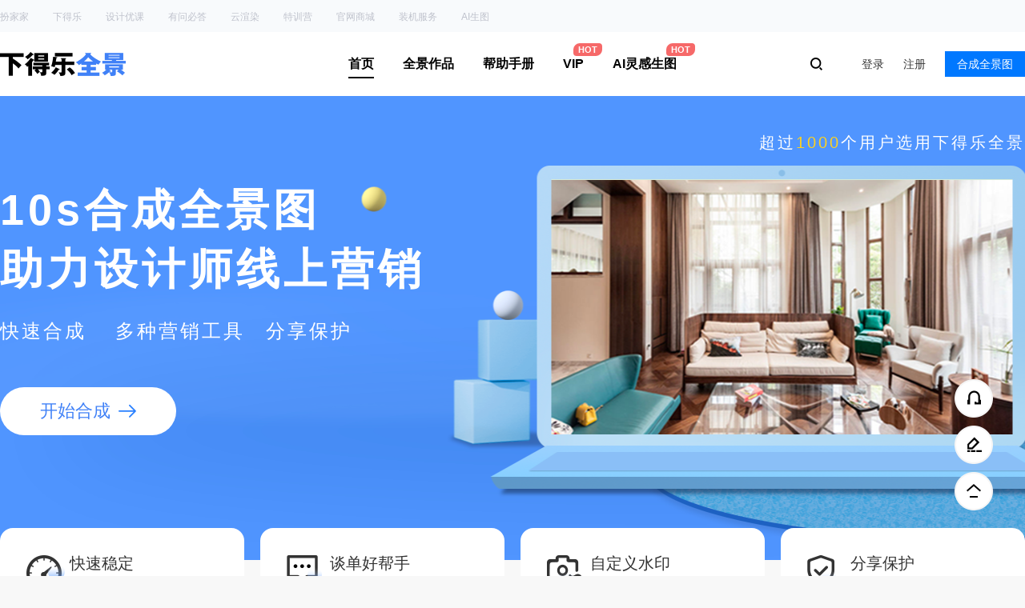

--- FILE ---
content_type: text/html; charset=utf-8
request_url: http://vr.xiadele.com/
body_size: 9133
content:
<!doctype html>
<html data-n-head-ssr>
  <head >
    <title>下得乐vr全景合成平台_室内设计全景方案合成展示平台_VR全景合成平台_360全景合成平台</title><meta data-n-head="ssr" charset="utf-8"><meta data-n-head="ssr" name="viewport" content="width=1320"><meta data-n-head="ssr" data-hid="description" name="description" content="下得乐vr全景作品合成平台，扮家家旗下网站-专业的360全景作品合成平台。涵括了家装空间全景、酒店空间全景、餐饮空间全景、娱乐空间全景、商业空间全景等"><meta data-n-head="ssr" data-hid="keywords" name="keywords" content="下得乐全景，360全景，360全景合成平台，360全景方案展示，VR全景，360全景图片网站，360全景效果图"><link data-n-head="ssr" rel="shortcut icon" type="image/x-icon" href="https://nuxt-learning.banjiajia.com/favicon.ico"><script data-n-head="ssr" src="https://hm.baidu.com/hm.js?492a7a5376c993c04ce9470372f661e4"></script><script data-n-head="ssr" src="https://pano-static.banjiajia.com/tour.js"></script><script data-n-head="ssr" src="https://res.wx.qq.com/open/js/jweixin-1.6.0.js"></script><link rel="preload" href="/_nuxt/fe87e85.js" as="script"><link rel="preload" href="/_nuxt/9cbee81.js" as="script"><link rel="preload" href="/_nuxt/css/8f6e363.css" as="style"><link rel="preload" href="/_nuxt/a95cfd5.js" as="script"><link rel="preload" href="/_nuxt/1c0a1dd.js" as="script"><link rel="stylesheet" href="/_nuxt/css/8f6e363.css">
  </head>
  <body >
    <div data-server-rendered="true" id="__nuxt"><!----><div id="__layout"><div data-v-79f598ce><header data-v-0bb8d3f6 data-v-79f598ce><!----> <div class="top-nav" data-v-0bb8d3f6><div class="container1" data-v-0bb8d3f6><a href="http://www.banjiajia.com/" class="top-nav-link" data-v-0bb8d3f6>扮家家</a><a href="http://www.xiadele.com/" class="top-nav-link" data-v-0bb8d3f6>下得乐</a><a href="http://xue.banjiajia.com/" class="top-nav-link" data-v-0bb8d3f6>设计优课</a><a href="http://wenda.banjiajia.com/" class="top-nav-link" data-v-0bb8d3f6>有问必答</a><a href="http://yun.banjiajia.com/" class="top-nav-link" data-v-0bb8d3f6>云渲染</a><a href="https://bjj.ke.qq.com/" class="top-nav-link" data-v-0bb8d3f6>特训营</a><a href="https://shop405919120.taobao.com/" class="top-nav-link" data-v-0bb8d3f6>官网商城</a><a href="https://shop165716362.taobao.com/" class="top-nav-link" data-v-0bb8d3f6>装机服务</a><a href="http://www.banjiajia.com/yuntu" class="top-nav-link" data-v-0bb8d3f6>AI生图</a></div></div> <div id="vhead" data-v-0bb8d3f6><div class="container" data-v-0bb8d3f6><div class="left" data-v-0bb8d3f6><a href="/" aria-current="page" class="nuxt-link-exact-active nuxt-link-active" data-v-0bb8d3f6><img src="https://pano-static.banjiajia.com/static/images/top-logo.png" alt="下得乐全景" title="下得乐全景" class="logo" data-v-0bb8d3f6></a></div> <nav data-v-0bb8d3f6><a href="/" aria-current="page" class="item nuxt-link-exact-active nuxt-link-active active" data-v-0bb8d3f6><div class="title" data-v-0bb8d3f6>首页</div></a> <a href="/list.html" target="_blank" class="item" data-v-0bb8d3f6><div class="title" data-v-0bb8d3f6>全景作品</div></a> <a href="/help.html" target="_blank" class="item" data-v-0bb8d3f6><div class="title" data-v-0bb8d3f6>帮助手册</div></a> <a href="/vip.html" target="_blank" class="item" data-v-0bb8d3f6><div class="title hot" data-v-0bb8d3f6>VIP</div></a> <a href="http://www.banjiajia.com/yuntu" target="_blank" rel="noopener noreferrer" class="item" data-v-0bb8d3f6><div class="title hot" data-v-0bb8d3f6>AI灵感生图</div></a></nav> <div class="right" data-v-0bb8d3f6><div class="search-icon" style="display:;" data-v-0bb8d3f6></div> <div class="login" data-v-0bb8d3f6><div class="no" data-v-0bb8d3f6><div class="btn" data-v-0bb8d3f6>登录</div> <div class="btn" data-v-0bb8d3f6>注册</div></div></div> <div class="make" data-v-0bb8d3f6>合成全景图</div></div></div> <div style="display:none;" data-v-0bb8d3f6 data-v-0bb8d3f6><div class="line" data-v-0bb8d3f6></div> <div class="search-row" data-v-0bb8d3f6><div class="container" data-v-0bb8d3f6><div class="center" data-v-0bb8d3f6><div class="input-row" data-v-0bb8d3f6><input type="text" placeholder="搜索全景作品…" maxlength="6" value="" class="input" data-v-0bb8d3f6> <div class="hidden-text" data-v-0bb8d3f6>
                  
                  <!----></div></div> <div class="tag-row" data-v-0bb8d3f6><!----> <div class="hot" data-v-0bb8d3f6><div class="title" data-v-0bb8d3f6>热门搜索：</div> <div class="tag" data-v-0bb8d3f6>
                    客厅
                  </div><div class="tag" data-v-0bb8d3f6>
                    餐厅
                  </div><div class="tag" data-v-0bb8d3f6>
                    卧室
                  </div><div class="tag" data-v-0bb8d3f6>
                    别墅
                  </div><div class="tag" data-v-0bb8d3f6>
                    样板间
                  </div></div> <div class="del" data-v-0bb8d3f6></div></div></div> <div class="close" data-v-0bb8d3f6></div></div></div></div></div> <div class="mask" style="display:none;" data-v-00cca8aa data-v-0bb8d3f6><div class="modal" data-v-00cca8aa><div class="close" data-v-00cca8aa></div> <!----> <!----> <div data-v-00cca8aa><div class="title-row" data-v-00cca8aa><div class="title" data-v-00cca8aa>合成全景图</div> <div data-v-00cca8aa><label class="el-checkbox" data-v-00cca8aa><span class="el-checkbox__input"><span class="el-checkbox__inner"></span><input type="checkbox" aria-hidden="false" class="el-checkbox__original"></span><span class="el-checkbox__label">私密作品<!----></span></label> <span class="btn" data-v-00cca8aa>提交合成</span></div></div> <div class="center" data-v-00cca8aa><div class="row-input" data-v-00cca8aa><div class="row-title" data-v-00cca8aa>作品名称 <i class="star" data-v-00cca8aa>*</i></div> <input type="text" placeholder="请输入作品名称～" value="" data-v-00cca8aa></div> <div class="row-list" data-v-00cca8aa><div class="row-title" data-v-00cca8aa>作品分类 <i class="star" data-v-00cca8aa>*</i></div> <div class="list" data-v-00cca8aa></div></div> <div class="row-list" data-v-00cca8aa><div class="row-title" data-v-00cca8aa>作品风格 <i class="star" data-v-00cca8aa>*</i></div> <div class="list" data-v-00cca8aa></div></div> <div class="row-list" data-v-00cca8aa><div class="row-title" data-v-00cca8aa>上传场景 <i class="star" data-v-00cca8aa>*</i></div> <div class="scene-list" data-v-00cca8aa><div class="scene-title-row" data-v-00cca8aa><div data-v-00cca8aa><span class="scene-btn" data-v-00cca8aa><input type="file" multiple="multiple" class="file-class" data-v-00cca8aa>上传2:1全景图
                </span> <span class="scene-btn" data-v-00cca8aa>上传六面图</span></div> <span class="scene-btn" data-v-00cca8aa>从素材库添加</span></div> <div class="scene-list-row" data-v-00cca8aa></div> <div class="scene-list-msg" data-v-00cca8aa>
              备注：请根据提示上传对应图片，点击图片可重新上传。上传2:1全景图时，建议尺寸不小于5000px*2500px，大小不超过20
              M ; 6面图尺寸不小于500px*500px，大小不超过10M
            </div></div></div></div></div></div> <!----></div> <iframe src="" style="display: none" data-v-0bb8d3f6></iframe></header> <div class="afloat" data-v-e98d4034 data-v-79f598ce><div class="item" data-v-e98d4034><img src="https://pano-static.banjiajia.com/static/images/btn-common-cenavi-kefu.png" class="float-icon" data-v-e98d4034> <img src="https://pano-static.banjiajia.com/static/images/btn-common-cenavi-kefu-hover.png" class="float-icon" data-v-e98d4034> <div class="qq" style="display:none;" data-v-e98d4034 data-v-e98d4034><div class="title" data-v-e98d4034><span class="left" data-v-e98d4034>在线客服</span> <span class="right" data-v-e98d4034>周一至周六(9:00-18:00)</span></div> <div class="list" data-v-e98d4034><div class="item" data-v-e98d4034><div class="left" data-v-e98d4034><div class="name" data-v-e98d4034>蓬蓬</div> <div class="num" data-v-e98d4034>3221885107</div></div> <a target="_blank" href="http://wpa.qq.com/msgrd?v=3&amp;uin=3221885107&amp;site=qq&amp;menu=yes" class="contact" data-v-e98d4034>QQ交谈</a></div> <div class="item" data-v-e98d4034><div class="left" data-v-e98d4034><div class="name" data-v-e98d4034>大提琴</div> <div class="num" data-v-e98d4034>2992068601</div></div> <a target="_blank" href="http://wpa.qq.com/msgrd?v=3&amp;uin=2992068601&amp;site=qq&amp;menu=yes" class="contact" data-v-e98d4034>QQ交谈</a></div></div></div></div> <div class="item" data-v-e98d4034><img src="https://pano-static.banjiajia.com/static/images/btn-common-cenavi-yijian.png" class="float-icon" data-v-e98d4034> <img src="https://pano-static.banjiajia.com/static/images/btn-common-cenavi-yijian-hover.png" class="float-icon" data-v-e98d4034> <div class="fade-div" style="display:none;" data-v-e98d4034 data-v-e98d4034>
        意见反馈
        <div class="jiao" data-v-e98d4034></div></div></div> <div class="item" data-v-e98d4034><img src="https://pano-static.banjiajia.com/static/images/btn-common-cenavi-top.png" class="float-icon" data-v-e98d4034> <img src="https://pano-static.banjiajia.com/static/images/btn-common-cenavi-top-hover.png" class="float-icon" data-v-e98d4034> <div class="fade-div" style="display:none;" data-v-e98d4034 data-v-e98d4034>
        回到顶部
        <div class="jiao" data-v-e98d4034></div></div></div></div> <div class="default" data-v-464163c8 data-v-79f598ce><div class="banner" data-v-464163c8><div class="container" data-v-464163c8><div class="row1" data-v-464163c8>超过<span data-v-464163c8>1000</span>个用户选用下得乐全景</div> <div class="row2" data-v-464163c8>10s合成全景图</div> <div class="row3" data-v-464163c8>助力设计师线上营销</div> <div class="row4" data-v-464163c8><span data-v-464163c8>快速合成 </span><span data-v-464163c8>多种营销工具</span><span data-v-464163c8>分享保护</span></div> <div class="btn" data-v-464163c8><span data-v-464163c8>开始合成</span> <img src="https://pano-static.banjiajia.com/static/images/index/btn-index-bannergo.png" class="icon" data-v-464163c8></div></div></div> <div class="container" data-v-464163c8><div class="labelList" data-v-464163c8><div class="item" data-v-464163c8><div class="info" data-v-464163c8><div class="left" data-v-464163c8><img src="https://pano-static.banjiajia.com/static/images/index/icon-index-card1.png" class="icon" data-v-464163c8></div> <div class="infoList" data-v-464163c8><div class="title" data-v-464163c8>快速稳定</div> <div class="des" data-v-464163c8>简单无门槛、纯粹合成</div> <div class="des" data-v-464163c8>高速专用服务器，快速稳定</div></div></div> <div class="btn" data-v-464163c8><span data-v-464163c8>立即使用</span> <img src="https://pano-static.banjiajia.com/static/images/index/icon-index-question-more.png" class="icon" data-v-464163c8></div></div> <div class="item" data-v-464163c8><div class="info" data-v-464163c8><div class="left" data-v-464163c8><img src="https://pano-static.banjiajia.com/static/images/index/icon-index-card2.png" class="icon" data-v-464163c8></div> <div class="infoList" data-v-464163c8><div class="title" data-v-464163c8>谈单好帮手</div> <div class="des" data-v-464163c8>多端展示 谈单帮手</div> <div class="des" data-v-464163c8>电脑、手机、平板随意切换</div></div></div> <div class="btn" data-v-464163c8><span data-v-464163c8>立即使用</span> <img src="https://pano-static.banjiajia.com/static/images/index/icon-index-question-more.png" class="icon" data-v-464163c8></div></div> <div class="item" data-v-464163c8><div class="info" data-v-464163c8><div class="left" data-v-464163c8><img src="https://pano-static.banjiajia.com/static/images/index/icon-index-card3.png" class="icon" data-v-464163c8></div> <div class="infoList" data-v-464163c8><div class="title" data-v-464163c8>自定义水印</div> <div class="des" data-v-464163c8>顶部广告、遮罩广告</div> <div class="des" data-v-464163c8>快速曝光，助力品牌推广</div></div></div> <div class="btn" data-v-464163c8><span data-v-464163c8>立即使用</span> <img src="https://pano-static.banjiajia.com/static/images/index/icon-index-question-more.png" class="icon" data-v-464163c8></div></div> <div class="item" data-v-464163c8><div class="info" data-v-464163c8><div class="left" data-v-464163c8><img src="https://pano-static.banjiajia.com/static/images/index/icon-index-card4.png" class="icon" data-v-464163c8></div> <div class="infoList" data-v-464163c8><div class="title" data-v-464163c8>分享保护</div> <div class="des" data-v-464163c8>加密、限时分享</div> <div class="des" data-v-464163c8>保障您的创作权益</div></div></div> <div class="btn" data-v-464163c8><span data-v-464163c8>立即使用</span> <img src="https://pano-static.banjiajia.com/static/images/index/icon-index-question-more.png" class="icon" data-v-464163c8></div></div></div></div> <div class="pano container" data-v-464163c8><div class="wrap-title" data-v-464163c8><span data-v-464163c8>精选作品推荐</span> <span class="more" data-v-464163c8>查看更多<i class="right-icon" data-v-464163c8></i></span></div> <div class="list" data-v-464163c8><div class="pano item" data-v-6aaca786 data-v-464163c8><div class="top" data-v-6aaca786><div class="el-image picture" data-v-6aaca786><div class="image-slot" data-v-6aaca786>
        加载中<span class="dot" data-v-6aaca786>...</span></div><!----></div> <div class="author" data-v-6aaca786><div class="el-image avater avatar" style="width:24px;height:24px;" data-v-75761459 data-v-6aaca786><div class="el-image__placeholder"></div><!----></div> <span data-v-6aaca786>渐行渐远_3ed2a965</span></div> <div class="show-code" data-v-6aaca786><img src="https://pano-static.banjiajia.com/static/images/pic-list-qrcode.png" class="code-icon" data-v-6aaca786> <span data-v-6aaca786>扫码分享</span></div> <div class="mask" data-v-6aaca786><canvas class="qrcode" data-v-6aaca786></canvas> <img src="https://pano-static.banjiajia.com/static/images/icon-list-triangle.png" class="triangle" data-v-6aaca786> <div class="msg" data-v-6aaca786><img src="https://pano-static.banjiajia.com/static/images/icon-list-wechat.png" class="wx" data-v-6aaca786> <span class="share-msg" data-v-6aaca786>微信扫描分享</span></div></div></div> <div class="bottom" data-v-6aaca786><div class="name" data-v-6aaca786>祥生国玥</div> <div class="info" data-v-6aaca786><span class="classify" data-v-6aaca786>家装空间</span> <span class="line" data-v-6aaca786></span> <img src="https://pano-static.banjiajia.com/static/images/icon-list-views.png" class="view-icon" data-v-6aaca786> <span class="view-num" data-v-6aaca786>1753</span></div></div></div><div class="pano item" data-v-6aaca786 data-v-464163c8><div class="top" data-v-6aaca786><div class="el-image picture" data-v-6aaca786><div class="image-slot" data-v-6aaca786>
        加载中<span class="dot" data-v-6aaca786>...</span></div><!----></div> <div class="author" data-v-6aaca786><div class="el-image avater avatar" style="width:24px;height:24px;" data-v-75761459 data-v-6aaca786><div class="el-image__placeholder"></div><!----></div> <span data-v-6aaca786>D-董董</span></div> <div class="show-code" data-v-6aaca786><img src="https://pano-static.banjiajia.com/static/images/pic-list-qrcode.png" class="code-icon" data-v-6aaca786> <span data-v-6aaca786>扫码分享</span></div> <div class="mask" data-v-6aaca786><canvas class="qrcode" data-v-6aaca786></canvas> <img src="https://pano-static.banjiajia.com/static/images/icon-list-triangle.png" class="triangle" data-v-6aaca786> <div class="msg" data-v-6aaca786><img src="https://pano-static.banjiajia.com/static/images/icon-list-wechat.png" class="wx" data-v-6aaca786> <span class="share-msg" data-v-6aaca786>微信扫描分享</span></div></div></div> <div class="bottom" data-v-6aaca786><div class="name" data-v-6aaca786>丽水芳洲现代方案</div> <div class="info" data-v-6aaca786><span class="classify" data-v-6aaca786>家装空间</span> <span class="line" data-v-6aaca786></span> <img src="https://pano-static.banjiajia.com/static/images/icon-list-views.png" class="view-icon" data-v-6aaca786> <span class="view-num" data-v-6aaca786>1454</span></div></div></div><div class="pano item" data-v-6aaca786 data-v-464163c8><div class="top" data-v-6aaca786><div class="el-image picture" data-v-6aaca786><div class="image-slot" data-v-6aaca786>
        加载中<span class="dot" data-v-6aaca786>...</span></div><!----></div> <div class="author" data-v-6aaca786><div class="el-image avater avatar" style="width:24px;height:24px;" data-v-75761459 data-v-6aaca786><div class="el-image__placeholder"></div><!----></div> <span data-v-6aaca786>胶南简木工厂直营闫设计15192090692</span></div> <div class="show-code" data-v-6aaca786><img src="https://pano-static.banjiajia.com/static/images/pic-list-qrcode.png" class="code-icon" data-v-6aaca786> <span data-v-6aaca786>扫码分享</span></div> <div class="mask" data-v-6aaca786><canvas class="qrcode" data-v-6aaca786></canvas> <img src="https://pano-static.banjiajia.com/static/images/icon-list-triangle.png" class="triangle" data-v-6aaca786> <div class="msg" data-v-6aaca786><img src="https://pano-static.banjiajia.com/static/images/icon-list-wechat.png" class="wx" data-v-6aaca786> <span class="share-msg" data-v-6aaca786>微信扫描分享</span></div></div></div> <div class="bottom" data-v-6aaca786><div class="name" data-v-6aaca786>金茂府6.16</div> <div class="info" data-v-6aaca786><span class="classify" data-v-6aaca786>家装空间</span> <span class="line" data-v-6aaca786></span> <img src="https://pano-static.banjiajia.com/static/images/icon-list-views.png" class="view-icon" data-v-6aaca786> <span class="view-num" data-v-6aaca786>1256</span></div></div></div><div class="pano item" data-v-6aaca786 data-v-464163c8><div class="top" data-v-6aaca786><div class="el-image picture" data-v-6aaca786><div class="image-slot" data-v-6aaca786>
        加载中<span class="dot" data-v-6aaca786>...</span></div><!----></div> <div class="author" data-v-6aaca786><div class="el-image avater avatar" style="width:24px;height:24px;" data-v-75761459 data-v-6aaca786><div class="el-image__placeholder"></div><!----></div> <span data-v-6aaca786>设计--刘振峰</span></div> <div class="show-code" data-v-6aaca786><img src="https://pano-static.banjiajia.com/static/images/pic-list-qrcode.png" class="code-icon" data-v-6aaca786> <span data-v-6aaca786>扫码分享</span></div> <div class="mask" data-v-6aaca786><canvas class="qrcode" data-v-6aaca786></canvas> <img src="https://pano-static.banjiajia.com/static/images/icon-list-triangle.png" class="triangle" data-v-6aaca786> <div class="msg" data-v-6aaca786><img src="https://pano-static.banjiajia.com/static/images/icon-list-wechat.png" class="wx" data-v-6aaca786> <span class="share-msg" data-v-6aaca786>微信扫描分享</span></div></div></div> <div class="bottom" data-v-6aaca786><div class="name" data-v-6aaca786>亚红 姐 雅居</div> <div class="info" data-v-6aaca786><span class="classify" data-v-6aaca786>家装空间</span> <span class="line" data-v-6aaca786></span> <img src="https://pano-static.banjiajia.com/static/images/icon-list-views.png" class="view-icon" data-v-6aaca786> <span class="view-num" data-v-6aaca786>1205</span></div></div></div><div class="pano item" data-v-6aaca786 data-v-464163c8><div class="top" data-v-6aaca786><div class="el-image picture" data-v-6aaca786><div class="image-slot" data-v-6aaca786>
        加载中<span class="dot" data-v-6aaca786>...</span></div><!----></div> <div class="author" data-v-6aaca786><div class="el-image avater avatar" style="width:24px;height:24px;" data-v-75761459 data-v-6aaca786><div class="el-image__placeholder"></div><!----></div> <span data-v-6aaca786>刘工13580893582</span></div> <div class="show-code" data-v-6aaca786><img src="https://pano-static.banjiajia.com/static/images/pic-list-qrcode.png" class="code-icon" data-v-6aaca786> <span data-v-6aaca786>扫码分享</span></div> <div class="mask" data-v-6aaca786><canvas class="qrcode" data-v-6aaca786></canvas> <img src="https://pano-static.banjiajia.com/static/images/icon-list-triangle.png" class="triangle" data-v-6aaca786> <div class="msg" data-v-6aaca786><img src="https://pano-static.banjiajia.com/static/images/icon-list-wechat.png" class="wx" data-v-6aaca786> <span class="share-msg" data-v-6aaca786>微信扫描分享</span></div></div></div> <div class="bottom" data-v-6aaca786><div class="name" data-v-6aaca786>安联尚璟22栋101</div> <div class="info" data-v-6aaca786><span class="classify" data-v-6aaca786>家装空间</span> <span class="line" data-v-6aaca786></span> <img src="https://pano-static.banjiajia.com/static/images/icon-list-views.png" class="view-icon" data-v-6aaca786> <span class="view-num" data-v-6aaca786>1134</span></div></div></div><div class="pano item" data-v-6aaca786 data-v-464163c8><div class="top" data-v-6aaca786><div class="el-image picture" data-v-6aaca786><div class="image-slot" data-v-6aaca786>
        加载中<span class="dot" data-v-6aaca786>...</span></div><!----></div> <div class="author" data-v-6aaca786><div class="el-image avater avatar" style="width:24px;height:24px;" data-v-75761459 data-v-6aaca786><div class="el-image__placeholder"></div><!----></div> <span data-v-6aaca786>A好运来</span></div> <div class="show-code" data-v-6aaca786><img src="https://pano-static.banjiajia.com/static/images/pic-list-qrcode.png" class="code-icon" data-v-6aaca786> <span data-v-6aaca786>扫码分享</span></div> <div class="mask" data-v-6aaca786><canvas class="qrcode" data-v-6aaca786></canvas> <img src="https://pano-static.banjiajia.com/static/images/icon-list-triangle.png" class="triangle" data-v-6aaca786> <div class="msg" data-v-6aaca786><img src="https://pano-static.banjiajia.com/static/images/icon-list-wechat.png" class="wx" data-v-6aaca786> <span class="share-msg" data-v-6aaca786>微信扫描分享</span></div></div></div> <div class="bottom" data-v-6aaca786><div class="name" data-v-6aaca786>家装</div> <div class="info" data-v-6aaca786><span class="classify" data-v-6aaca786>家装空间</span> <span class="line" data-v-6aaca786></span> <img src="https://pano-static.banjiajia.com/static/images/icon-list-views.png" class="view-icon" data-v-6aaca786> <span class="view-num" data-v-6aaca786>1282</span></div></div></div><div class="pano item" data-v-6aaca786 data-v-464163c8><div class="top" data-v-6aaca786><div class="el-image picture" data-v-6aaca786><div class="image-slot" data-v-6aaca786>
        加载中<span class="dot" data-v-6aaca786>...</span></div><!----></div> <div class="author" data-v-6aaca786><div class="el-image avater avatar" style="width:24px;height:24px;" data-v-75761459 data-v-6aaca786><div class="el-image__placeholder"></div><!----></div> <span data-v-6aaca786>大凡仔</span></div> <div class="show-code" data-v-6aaca786><img src="https://pano-static.banjiajia.com/static/images/pic-list-qrcode.png" class="code-icon" data-v-6aaca786> <span data-v-6aaca786>扫码分享</span></div> <div class="mask" data-v-6aaca786><canvas class="qrcode" data-v-6aaca786></canvas> <img src="https://pano-static.banjiajia.com/static/images/icon-list-triangle.png" class="triangle" data-v-6aaca786> <div class="msg" data-v-6aaca786><img src="https://pano-static.banjiajia.com/static/images/icon-list-wechat.png" class="wx" data-v-6aaca786> <span class="share-msg" data-v-6aaca786>微信扫描分享</span></div></div></div> <div class="bottom" data-v-6aaca786><div class="name" data-v-6aaca786>百年巨匠接待室</div> <div class="info" data-v-6aaca786><span class="classify" data-v-6aaca786>家装空间</span> <span class="line" data-v-6aaca786></span> <img src="https://pano-static.banjiajia.com/static/images/icon-list-views.png" class="view-icon" data-v-6aaca786> <span class="view-num" data-v-6aaca786>1168</span></div></div></div><div class="pano item" data-v-6aaca786 data-v-464163c8><div class="top" data-v-6aaca786><div class="el-image picture" data-v-6aaca786><div class="image-slot" data-v-6aaca786>
        加载中<span class="dot" data-v-6aaca786>...</span></div><!----></div> <div class="author" data-v-6aaca786><div class="el-image avater avatar" style="width:24px;height:24px;" data-v-75761459 data-v-6aaca786><div class="el-image__placeholder"></div><!----></div> <span data-v-6aaca786>纵横视觉--_16113e93</span></div> <div class="show-code" data-v-6aaca786><img src="https://pano-static.banjiajia.com/static/images/pic-list-qrcode.png" class="code-icon" data-v-6aaca786> <span data-v-6aaca786>扫码分享</span></div> <div class="mask" data-v-6aaca786><canvas class="qrcode" data-v-6aaca786></canvas> <img src="https://pano-static.banjiajia.com/static/images/icon-list-triangle.png" class="triangle" data-v-6aaca786> <div class="msg" data-v-6aaca786><img src="https://pano-static.banjiajia.com/static/images/icon-list-wechat.png" class="wx" data-v-6aaca786> <span class="share-msg" data-v-6aaca786>微信扫描分享</span></div></div></div> <div class="bottom" data-v-6aaca786><div class="name" data-v-6aaca786>A&amp;O Design 敖卿</div> <div class="info" data-v-6aaca786><span class="classify" data-v-6aaca786>家装空间</span> <span class="line" data-v-6aaca786></span> <img src="https://pano-static.banjiajia.com/static/images/icon-list-views.png" class="view-icon" data-v-6aaca786> <span class="view-num" data-v-6aaca786>1152</span></div></div></div><div class="pano item" data-v-6aaca786 data-v-464163c8><div class="top" data-v-6aaca786><div class="el-image picture" data-v-6aaca786><div class="image-slot" data-v-6aaca786>
        加载中<span class="dot" data-v-6aaca786>...</span></div><!----></div> <div class="author" data-v-6aaca786><div class="el-image avater avatar" style="width:24px;height:24px;" data-v-75761459 data-v-6aaca786><div class="el-image__placeholder"></div><!----></div> <span data-v-6aaca786>AAA韦</span></div> <div class="show-code" data-v-6aaca786><img src="https://pano-static.banjiajia.com/static/images/pic-list-qrcode.png" class="code-icon" data-v-6aaca786> <span data-v-6aaca786>扫码分享</span></div> <div class="mask" data-v-6aaca786><canvas class="qrcode" data-v-6aaca786></canvas> <img src="https://pano-static.banjiajia.com/static/images/icon-list-triangle.png" class="triangle" data-v-6aaca786> <div class="msg" data-v-6aaca786><img src="https://pano-static.banjiajia.com/static/images/icon-list-wechat.png" class="wx" data-v-6aaca786> <span class="share-msg" data-v-6aaca786>微信扫描分享</span></div></div></div> <div class="bottom" data-v-6aaca786><div class="name" data-v-6aaca786>桂鹏世纪城B9-2-1602</div> <div class="info" data-v-6aaca786><span class="classify" data-v-6aaca786>家装空间</span> <span class="line" data-v-6aaca786></span> <img src="https://pano-static.banjiajia.com/static/images/icon-list-views.png" class="view-icon" data-v-6aaca786> <span class="view-num" data-v-6aaca786>1296</span></div></div></div><div class="pano item" data-v-6aaca786 data-v-464163c8><div class="top" data-v-6aaca786><div class="el-image picture" data-v-6aaca786><div class="image-slot" data-v-6aaca786>
        加载中<span class="dot" data-v-6aaca786>...</span></div><!----></div> <div class="author" data-v-6aaca786><div class="el-image avater avatar" style="width:24px;height:24px;" data-v-75761459 data-v-6aaca786><div class="el-image__placeholder"></div><!----></div> <span data-v-6aaca786>kuki2016</span></div> <div class="show-code" data-v-6aaca786><img src="https://pano-static.banjiajia.com/static/images/pic-list-qrcode.png" class="code-icon" data-v-6aaca786> <span data-v-6aaca786>扫码分享</span></div> <div class="mask" data-v-6aaca786><canvas class="qrcode" data-v-6aaca786></canvas> <img src="https://pano-static.banjiajia.com/static/images/icon-list-triangle.png" class="triangle" data-v-6aaca786> <div class="msg" data-v-6aaca786><img src="https://pano-static.banjiajia.com/static/images/icon-list-wechat.png" class="wx" data-v-6aaca786> <span class="share-msg" data-v-6aaca786>微信扫描分享</span></div></div></div> <div class="bottom" data-v-6aaca786><div class="name" data-v-6aaca786>现代餐厅</div> <div class="info" data-v-6aaca786><span class="classify" data-v-6aaca786>餐饮空间</span> <span class="line" data-v-6aaca786></span> <img src="https://pano-static.banjiajia.com/static/images/icon-list-views.png" class="view-icon" data-v-6aaca786> <span class="view-num" data-v-6aaca786>1174</span></div></div></div><div class="pano item" data-v-6aaca786 data-v-464163c8><div class="top" data-v-6aaca786><div class="el-image picture" data-v-6aaca786><div class="image-slot" data-v-6aaca786>
        加载中<span class="dot" data-v-6aaca786>...</span></div><!----></div> <div class="author" data-v-6aaca786><div class="el-image avater avatar" style="width:24px;height:24px;" data-v-75761459 data-v-6aaca786><div class="el-image__placeholder"></div><!----></div> <span data-v-6aaca786>来生</span></div> <div class="show-code" data-v-6aaca786><img src="https://pano-static.banjiajia.com/static/images/pic-list-qrcode.png" class="code-icon" data-v-6aaca786> <span data-v-6aaca786>扫码分享</span></div> <div class="mask" data-v-6aaca786><canvas class="qrcode" data-v-6aaca786></canvas> <img src="https://pano-static.banjiajia.com/static/images/icon-list-triangle.png" class="triangle" data-v-6aaca786> <div class="msg" data-v-6aaca786><img src="https://pano-static.banjiajia.com/static/images/icon-list-wechat.png" class="wx" data-v-6aaca786> <span class="share-msg" data-v-6aaca786>微信扫描分享</span></div></div></div> <div class="bottom" data-v-6aaca786><div class="name" data-v-6aaca786>2024.6.13蓝六</div> <div class="info" data-v-6aaca786><span class="classify" data-v-6aaca786>家装空间</span> <span class="line" data-v-6aaca786></span> <img src="https://pano-static.banjiajia.com/static/images/icon-list-views.png" class="view-icon" data-v-6aaca786> <span class="view-num" data-v-6aaca786>1270</span></div></div></div><div class="pano item" data-v-6aaca786 data-v-464163c8><div class="top" data-v-6aaca786><div class="el-image picture" data-v-6aaca786><div class="image-slot" data-v-6aaca786>
        加载中<span class="dot" data-v-6aaca786>...</span></div><!----></div> <div class="author" data-v-6aaca786><div class="el-image avater avatar" style="width:24px;height:24px;" data-v-75761459 data-v-6aaca786><div class="el-image__placeholder"></div><!----></div> <span data-v-6aaca786>感悟8k8</span></div> <div class="show-code" data-v-6aaca786><img src="https://pano-static.banjiajia.com/static/images/pic-list-qrcode.png" class="code-icon" data-v-6aaca786> <span data-v-6aaca786>扫码分享</span></div> <div class="mask" data-v-6aaca786><canvas class="qrcode" data-v-6aaca786></canvas> <img src="https://pano-static.banjiajia.com/static/images/icon-list-triangle.png" class="triangle" data-v-6aaca786> <div class="msg" data-v-6aaca786><img src="https://pano-static.banjiajia.com/static/images/icon-list-wechat.png" class="wx" data-v-6aaca786> <span class="share-msg" data-v-6aaca786>微信扫描分享</span></div></div></div> <div class="bottom" data-v-6aaca786><div class="name" data-v-6aaca786>『大宅』设计-刘工Design</div> <div class="info" data-v-6aaca786><span class="classify" data-v-6aaca786>家装空间</span> <span class="line" data-v-6aaca786></span> <img src="https://pano-static.banjiajia.com/static/images/icon-list-views.png" class="view-icon" data-v-6aaca786> <span class="view-num" data-v-6aaca786>1237</span></div></div></div><div class="pano item" data-v-6aaca786 data-v-464163c8><div class="top" data-v-6aaca786><div class="el-image picture" data-v-6aaca786><div class="image-slot" data-v-6aaca786>
        加载中<span class="dot" data-v-6aaca786>...</span></div><!----></div> <div class="author" data-v-6aaca786><div class="el-image avater avatar" style="width:24px;height:24px;" data-v-75761459 data-v-6aaca786><div class="el-image__placeholder"></div><!----></div> <span data-v-6aaca786>科比一米六_86eee555</span></div> <div class="show-code" data-v-6aaca786><img src="https://pano-static.banjiajia.com/static/images/pic-list-qrcode.png" class="code-icon" data-v-6aaca786> <span data-v-6aaca786>扫码分享</span></div> <div class="mask" data-v-6aaca786><canvas class="qrcode" data-v-6aaca786></canvas> <img src="https://pano-static.banjiajia.com/static/images/icon-list-triangle.png" class="triangle" data-v-6aaca786> <div class="msg" data-v-6aaca786><img src="https://pano-static.banjiajia.com/static/images/icon-list-wechat.png" class="wx" data-v-6aaca786> <span class="share-msg" data-v-6aaca786>微信扫描分享</span></div></div></div> <div class="bottom" data-v-6aaca786><div class="name" data-v-6aaca786>山河城上叠方府</div> <div class="info" data-v-6aaca786><span class="classify" data-v-6aaca786>家装空间</span> <span class="line" data-v-6aaca786></span> <img src="https://pano-static.banjiajia.com/static/images/icon-list-views.png" class="view-icon" data-v-6aaca786> <span class="view-num" data-v-6aaca786>1265</span></div></div></div><div class="pano item" data-v-6aaca786 data-v-464163c8><div class="top" data-v-6aaca786><div class="el-image picture" data-v-6aaca786><div class="image-slot" data-v-6aaca786>
        加载中<span class="dot" data-v-6aaca786>...</span></div><!----></div> <div class="author" data-v-6aaca786><div class="el-image avater avatar" style="width:24px;height:24px;" data-v-75761459 data-v-6aaca786><div class="el-image__placeholder"></div><!----></div> <span data-v-6aaca786>李磊 13834517483</span></div> <div class="show-code" data-v-6aaca786><img src="https://pano-static.banjiajia.com/static/images/pic-list-qrcode.png" class="code-icon" data-v-6aaca786> <span data-v-6aaca786>扫码分享</span></div> <div class="mask" data-v-6aaca786><canvas class="qrcode" data-v-6aaca786></canvas> <img src="https://pano-static.banjiajia.com/static/images/icon-list-triangle.png" class="triangle" data-v-6aaca786> <div class="msg" data-v-6aaca786><img src="https://pano-static.banjiajia.com/static/images/icon-list-wechat.png" class="wx" data-v-6aaca786> <span class="share-msg" data-v-6aaca786>微信扫描分享</span></div></div></div> <div class="bottom" data-v-6aaca786><div class="name" data-v-6aaca786>咖啡大厅</div> <div class="info" data-v-6aaca786><span class="classify" data-v-6aaca786>酒店空间</span> <span class="line" data-v-6aaca786></span> <img src="https://pano-static.banjiajia.com/static/images/icon-list-views.png" class="view-icon" data-v-6aaca786> <span class="view-num" data-v-6aaca786>1271</span></div></div></div><div class="pano item" data-v-6aaca786 data-v-464163c8><div class="top" data-v-6aaca786><div class="el-image picture" data-v-6aaca786><div class="image-slot" data-v-6aaca786>
        加载中<span class="dot" data-v-6aaca786>...</span></div><!----></div> <div class="author" data-v-6aaca786><div class="el-image avater avatar" style="width:24px;height:24px;" data-v-75761459 data-v-6aaca786><div class="el-image__placeholder"></div><!----></div> <span data-v-6aaca786>设计--刘振峰</span></div> <div class="show-code" data-v-6aaca786><img src="https://pano-static.banjiajia.com/static/images/pic-list-qrcode.png" class="code-icon" data-v-6aaca786> <span data-v-6aaca786>扫码分享</span></div> <div class="mask" data-v-6aaca786><canvas class="qrcode" data-v-6aaca786></canvas> <img src="https://pano-static.banjiajia.com/static/images/icon-list-triangle.png" class="triangle" data-v-6aaca786> <div class="msg" data-v-6aaca786><img src="https://pano-static.banjiajia.com/static/images/icon-list-wechat.png" class="wx" data-v-6aaca786> <span class="share-msg" data-v-6aaca786>微信扫描分享</span></div></div></div> <div class="bottom" data-v-6aaca786><div class="name" data-v-6aaca786>车雷小区 雅居</div> <div class="info" data-v-6aaca786><span class="classify" data-v-6aaca786>家装空间</span> <span class="line" data-v-6aaca786></span> <img src="https://pano-static.banjiajia.com/static/images/icon-list-views.png" class="view-icon" data-v-6aaca786> <span class="view-num" data-v-6aaca786>1167</span></div></div></div><div class="pano item" data-v-6aaca786 data-v-464163c8><div class="top" data-v-6aaca786><div class="el-image picture" data-v-6aaca786><div class="image-slot" data-v-6aaca786>
        加载中<span class="dot" data-v-6aaca786>...</span></div><!----></div> <div class="author" data-v-6aaca786><div class="el-image avater avatar" style="width:24px;height:24px;" data-v-75761459 data-v-6aaca786><div class="el-image__placeholder"></div><!----></div> <span data-v-6aaca786>好的呢</span></div> <div class="show-code" data-v-6aaca786><img src="https://pano-static.banjiajia.com/static/images/pic-list-qrcode.png" class="code-icon" data-v-6aaca786> <span data-v-6aaca786>扫码分享</span></div> <div class="mask" data-v-6aaca786><canvas class="qrcode" data-v-6aaca786></canvas> <img src="https://pano-static.banjiajia.com/static/images/icon-list-triangle.png" class="triangle" data-v-6aaca786> <div class="msg" data-v-6aaca786><img src="https://pano-static.banjiajia.com/static/images/icon-list-wechat.png" class="wx" data-v-6aaca786> <span class="share-msg" data-v-6aaca786>微信扫描分享</span></div></div></div> <div class="bottom" data-v-6aaca786><div class="name" data-v-6aaca786> 肇达装饰 ｜ 懒猫汇银总部</div> <div class="info" data-v-6aaca786><span class="classify" data-v-6aaca786>家装空间</span> <span class="line" data-v-6aaca786></span> <img src="https://pano-static.banjiajia.com/static/images/icon-list-views.png" class="view-icon" data-v-6aaca786> <span class="view-num" data-v-6aaca786>1127</span></div></div></div></div></div> <div class="help container" data-v-464163c8><div class="wrap-title" data-v-464163c8><span data-v-464163c8>帮助手册</span> <span class="more" data-v-464163c8>查看更多<i class="right-icon" data-v-464163c8></i></span></div> <div class="list" data-v-464163c8><div class="item" data-v-464163c8><div class="left" data-v-464163c8><img src="https://pano-static.banjiajia.com/static/images/index/icon-index-questionicon.png" class="icon" data-v-464163c8></div> <div class="right" data-v-464163c8><div class="row1" data-v-464163c8>1.如何注册/登陆账户？</div> <div class="row2" data-v-464163c8><div data-v-464163c8>
              进入官网，点击右上角“登陆 | 注册“即可快速登录/注册。
            </div></div> <div class="btn" data-v-464163c8><span data-v-464163c8>查看更多</span> <img src="https://pano-static.banjiajia.com/static/images/index/icon-index-question-more.png" class="icon" data-v-464163c8></div></div></div><div class="item" data-v-464163c8><div class="left" data-v-464163c8><img src="https://pano-static.banjiajia.com/static/images/index/icon-index-questionicon.png" class="icon" data-v-464163c8></div> <div class="right" data-v-464163c8><div class="row1" data-v-464163c8>2.帐号可以多人使用吗？</div> <div class="row2" data-v-464163c8><div data-v-464163c8>
              为了确保账号的安全以及观看体验，不建议同一个账号多人使用。
            </div></div> <div class="btn" data-v-464163c8><span data-v-464163c8>查看更多</span> <img src="https://pano-static.banjiajia.com/static/images/index/icon-index-question-more.png" class="icon" data-v-464163c8></div></div></div><div class="item" data-v-464163c8><div class="left" data-v-464163c8><img src="https://pano-static.banjiajia.com/static/images/index/icon-index-questionicon.png" class="icon" data-v-464163c8></div> <div class="right" data-v-464163c8><div class="row1" data-v-464163c8>1. 全景作品——2:1全景图合成</div> <div class="row2" data-v-464163c8><div data-v-464163c8>
              进入下得乐全景网→合成全景图→上传2:1全景图→填写基本信息→合成全景     
            </div></div> <div class="btn" data-v-464163c8><span data-v-464163c8>查看更多</span> <img src="https://pano-static.banjiajia.com/static/images/index/icon-index-question-more.png" class="icon" data-v-464163c8></div></div></div><div class="item" data-v-464163c8><div class="left" data-v-464163c8><img src="https://pano-static.banjiajia.com/static/images/index/icon-index-questionicon.png" class="icon" data-v-464163c8></div> <div class="right" data-v-464163c8><div class="row1" data-v-464163c8>2. 全景作品——六面图合成</div> <div class="row2" data-v-464163c8><div data-v-464163c8>
              进入下得乐全景网→合成全景图→上传六面图→填写基本信息→合成全景
            </div></div> <div class="btn" data-v-464163c8><span data-v-464163c8>查看更多</span> <img src="https://pano-static.banjiajia.com/static/images/index/icon-index-question-more.png" class="icon" data-v-464163c8></div></div></div></div></div> <div class="author container" data-v-464163c8><div class="wrap-title" data-v-464163c8><span data-v-464163c8>创作者推荐</span> <span data-v-464163c8></span></div> <div class="list" data-v-464163c8><div class="item" data-v-464163c8><div class="el-image avater icon" style="width:58px;height:58px;" data-v-75761459 data-v-464163c8><div class="el-image__placeholder"></div><!----></div> <div class="info" data-v-464163c8><div class="row1" data-v-464163c8>蓬蓬</div> <div class="row2" data-v-464163c8><div class="view" data-v-464163c8><img src="https://pano-static.banjiajia.com/static/images/index/icon-list-views.png" class="icon" data-v-464163c8> <span data-v-464163c8>0</span></div> <div class="address" data-v-464163c8><img src="https://pano-static.banjiajia.com/static/images/index/icon-list-location.png" class="icon" data-v-464163c8> <span data-v-464163c8>未知</span></div></div></div></div><div class="item" data-v-464163c8><div class="el-image avater icon" style="width:58px;height:58px;" data-v-75761459 data-v-464163c8><div class="el-image__placeholder"></div><!----></div> <div class="info" data-v-464163c8><div class="row1" data-v-464163c8>纯子吖1</div> <div class="row2" data-v-464163c8><div class="view" data-v-464163c8><img src="https://pano-static.banjiajia.com/static/images/index/icon-list-views.png" class="icon" data-v-464163c8> <span data-v-464163c8>0</span></div> <div class="address" data-v-464163c8><img src="https://pano-static.banjiajia.com/static/images/index/icon-list-location.png" class="icon" data-v-464163c8> <span data-v-464163c8>未知</span></div></div></div></div><div class="item" data-v-464163c8><div class="el-image avater icon" style="width:58px;height:58px;" data-v-75761459 data-v-464163c8><div class="el-image__placeholder"></div><!----></div> <div class="info" data-v-464163c8><div class="row1" data-v-464163c8>FC-Alan-陈</div> <div class="row2" data-v-464163c8><div class="view" data-v-464163c8><img src="https://pano-static.banjiajia.com/static/images/index/icon-list-views.png" class="icon" data-v-464163c8> <span data-v-464163c8>38546</span></div> <div class="address" data-v-464163c8><img src="https://pano-static.banjiajia.com/static/images/index/icon-list-location.png" class="icon" data-v-464163c8> <span data-v-464163c8>未知</span></div></div></div></div><div class="item" data-v-464163c8><div class="el-image avater icon" style="width:58px;height:58px;" data-v-75761459 data-v-464163c8><div class="el-image__placeholder"></div><!----></div> <div class="info" data-v-464163c8><div class="row1" data-v-464163c8>Annaa</div> <div class="row2" data-v-464163c8><div class="view" data-v-464163c8><img src="https://pano-static.banjiajia.com/static/images/index/icon-list-views.png" class="icon" data-v-464163c8> <span data-v-464163c8>6275</span></div> <div class="address" data-v-464163c8><img src="https://pano-static.banjiajia.com/static/images/index/icon-list-location.png" class="icon" data-v-464163c8> <span data-v-464163c8>未知</span></div></div></div></div><div class="item" data-v-464163c8><div class="el-image avater icon" style="width:58px;height:58px;" data-v-75761459 data-v-464163c8><div class="el-image__placeholder"></div><!----></div> <div class="info" data-v-464163c8><div class="row1" data-v-464163c8>钢镚儿视觉</div> <div class="row2" data-v-464163c8><div class="view" data-v-464163c8><img src="https://pano-static.banjiajia.com/static/images/index/icon-list-views.png" class="icon" data-v-464163c8> <span data-v-464163c8>43362.51w</span></div> <div class="address" data-v-464163c8><img src="https://pano-static.banjiajia.com/static/images/index/icon-list-location.png" class="icon" data-v-464163c8> <span data-v-464163c8>未知</span></div></div></div></div><div class="item" data-v-464163c8><div class="el-image avater icon" style="width:58px;height:58px;" data-v-75761459 data-v-464163c8><div class="el-image__placeholder"></div><!----></div> <div class="info" data-v-464163c8><div class="row1" data-v-464163c8>香川松子</div> <div class="row2" data-v-464163c8><div class="view" data-v-464163c8><img src="https://pano-static.banjiajia.com/static/images/index/icon-list-views.png" class="icon" data-v-464163c8> <span data-v-464163c8>7364</span></div> <div class="address" data-v-464163c8><img src="https://pano-static.banjiajia.com/static/images/index/icon-list-location.png" class="icon" data-v-464163c8> <span data-v-464163c8>未知</span></div></div></div></div><div class="item" data-v-464163c8><div class="el-image avater icon" style="width:58px;height:58px;" data-v-75761459 data-v-464163c8><div class="el-image__placeholder"></div><!----></div> <div class="info" data-v-464163c8><div class="row1" data-v-464163c8>xiekunme</div> <div class="row2" data-v-464163c8><div class="view" data-v-464163c8><img src="https://pano-static.banjiajia.com/static/images/index/icon-list-views.png" class="icon" data-v-464163c8> <span data-v-464163c8>3257</span></div> <div class="address" data-v-464163c8><img src="https://pano-static.banjiajia.com/static/images/index/icon-list-location.png" class="icon" data-v-464163c8> <span data-v-464163c8>未知</span></div></div></div></div><div class="item" data-v-464163c8><div class="el-image avater icon" style="width:58px;height:58px;" data-v-75761459 data-v-464163c8><div class="el-image__placeholder"></div><!----></div> <div class="info" data-v-464163c8><div class="row1" data-v-464163c8>烈日松饼</div> <div class="row2" data-v-464163c8><div class="view" data-v-464163c8><img src="https://pano-static.banjiajia.com/static/images/index/icon-list-views.png" class="icon" data-v-464163c8> <span data-v-464163c8>6177</span></div> <div class="address" data-v-464163c8><img src="https://pano-static.banjiajia.com/static/images/index/icon-list-location.png" class="icon" data-v-464163c8> <span data-v-464163c8>未知</span></div></div></div></div></div></div></div> <div class="footer" data-v-4222c7b2 data-v-79f598ce><footer data-v-4222c7b2><div class="container" data-v-4222c7b2><p class="brank clearfix" data-v-4222c7b2><a href="/" aria-current="page" target="_blank" class="logo-footer fl nuxt-link-exact-active nuxt-link-active" style="margin-top:10px;" data-v-4222c7b2><img src="https://pano-static.banjiajia.com/static/images/panologo.png?1768957087731" alt="" data-v-4222c7b2> <img src="https://pano-static.banjiajia.com/static/images/panologo.png?1768957087731" alt="" data-v-4222c7b2></a> <span class="chinese" data-v-4222c7b2>室内设计全景方案合成展示平台 </span> <a href="https://weibo.com/514234823" target="_blank" rel="nofollow" class="fr" data-v-4222c7b2><img src="https://nuxt-learning.banjiajia.com/weibo_selected.png" data-v-4222c7b2> <img src="https://nuxt-learning.banjiajia.com/weibo.png" data-v-4222c7b2></a> <a href="http://wpa.qq.com/msgrd?v=3&amp;uin=3221885107&amp;site=qq&amp;menu=yes" target="_blank" rel="nofollow" class="fr" data-v-4222c7b2><img src="https://nuxt-learning.banjiajia.com/qq_selected.png" data-v-4222c7b2> <img src="https://nuxt-learning.banjiajia.com/qq.png" data-v-4222c7b2></a> <a href="javascript:;" target="_blank" class="fr" data-v-4222c7b2><img src="https://nuxt-learning.banjiajia.com/wechat_selected.png" data-v-4222c7b2> <img src="https://nuxt-learning.banjiajia.com/wechat.png" data-v-4222c7b2> <img src="https://pano-static.banjiajia.com/static/images/qrcode.jpg" class="wechat_code" style="display:none;" data-v-4222c7b2 data-v-4222c7b2></a></p> <p class="nav-footer clearfix" data-v-4222c7b2><a href="/help.html" target="_blank" class="fl" data-v-4222c7b2>新手帮助
                </a><a href="/feedback.html" target="_blank" class="fl" data-v-4222c7b2>意见反馈
                </a> <a href="http://www.banjiajia.com/posts/79736" target="_blank" rel="nofollow" class="fl" data-v-4222c7b2>联系我们</a> <span class="fr" data-v-4222c7b2><a data-v-4222c7b2>Copyright © 2010-2017 xiadele.com</a>  / <a href="http://www.beian.miit.gov.cn/" target="_blank" rel="nofollow" data-v-4222c7b2>粤ICP备14068665号-2</a></span></p></div></footer></div></div></div></div><script>window.__NUXT__=(function(a,b,c,d,e,f,g,h,i,j,k,l,m,n,o,p,q,r,s,t,u,v,w,x,y){return {layout:"default",data:[{panoList:[{id:15746,name:"祥生国玥",stat_id:a,scene_key:"c3818318deb2388da7c80800bf84ba5a",material_num:g,view_time:b,url:"https:\u002F\u002Fpano-static.banjiajia.com\u002Fc3818318deb2388da7c80800bf84ba5a\u002Fpano-main.xml\u002F",share_code_url:c,category_name:f,category_id:a,open_num:1753,user_name:"渐行渐远_3ed2a965",user_avatar:h,thumb:"https:\u002F\u002Fpano-static.banjiajia.com\u002F1871\u002F74f9c6d7893e309884e7f77de3cd27fb\u002Fvtour\u002Fpanos\u002F20240616151949664354.tiles\u002Fthumb.jpg",is_visit:d,user_id:1871,is_public:e},{id:15739,name:"丽水芳洲现代方案",stat_id:a,scene_key:"b04747fff2af3e659677e393b33e7ec5",material_num:l,view_time:b,url:"https:\u002F\u002Fpano-static.banjiajia.com\u002Fb04747fff2af3e659677e393b33e7ec5\u002Fpano-main3.xml\u002F",share_code_url:c,category_name:f,category_id:a,open_num:1454,user_name:"D-董董",user_avatar:"\u002F\u002Fcache.xiadele.com\u002Fimages\u002Fusers\u002F4ec46b7989b0088875120b26452d3cdd813f93e0?ver=907c93",thumb:"https:\u002F\u002Fpano-static.banjiajia.com\u002F1859\u002Fc70d48408f07317586cd0286d75ce72a\u002Fvtour\u002Fpanos\u002F20240616104953792357.tiles\u002Fthumb.jpg",is_visit:d,user_id:1859,is_public:e},{id:15738,name:"金茂府6.16",stat_id:a,scene_key:"61e8f095766f315a80abebffb99bc5a4",material_num:i,view_time:b,url:"https:\u002F\u002Fpano-static.banjiajia.com\u002F61e8f095766f315a80abebffb99bc5a4\u002Fpano-main.xml\u002F",share_code_url:c,category_name:f,category_id:a,open_num:1256,user_name:"胶南简木工厂直营闫设计15192090692",user_avatar:"https:\u002F\u002Fpano-static.banjiajia.com\u002F907\u002Fuser_avatar\u002F8da41db6ce043486a9bddd2cf123749a.jpg",thumb:"https:\u002F\u002Fpano-static.banjiajia.com\u002F907\u002F8d6ffaf92aa137dcb27a361057e3fb6a\u002Fvtour\u002Fpanos\u002F20240616100431890516.tiles\u002Fthumb.jpg",is_visit:d,user_id:907,is_public:e},{id:15729,name:"亚红 姐 雅居",stat_id:a,scene_key:"52d04272712b3b95a59912079e7e5b52",material_num:a,view_time:b,url:"https:\u002F\u002Fpano-static.banjiajia.com\u002F52d04272712b3b95a59912079e7e5b52\u002Fpano-main2.xml\u002F",share_code_url:c,category_name:f,category_id:a,open_num:1205,user_name:n,user_avatar:o,thumb:"https:\u002F\u002Fpano-static.banjiajia.com\u002F2514\u002Fcdd6c76e30133d319ddac15208d7a9e4\u002Fvtour\u002Fpanos\u002F20240615151507904292.tiles\u002Fthumb.jpg",is_visit:d,user_id:p,is_public:e},{id:15713,name:"安联尚璟22栋101",stat_id:a,scene_key:"93e10bb018ca3d73a3ef060bc571b7c2",material_num:q,view_time:b,url:"https:\u002F\u002Fpano-static.banjiajia.com\u002F93e10bb018ca3d73a3ef060bc571b7c2\u002Fpano-main2.xml\u002F",share_code_url:c,category_name:f,category_id:a,open_num:1134,user_name:"刘工13580893582",user_avatar:"\u002F\u002Fcache.xiadele.com\u002Fimages\u002Fusers\u002F6aea9a6e906aab82af94dac41cd0c21c343f34d9?ver=34919e",thumb:"https:\u002F\u002Fpano-static.banjiajia.com\u002F3564\u002F79f1bb71eb1939378ceabedc170b6882\u002Fvtour\u002Fpanos\u002F20240615082753523404.tiles\u002Fthumb.jpg",is_visit:d,user_id:3564,is_public:e},{id:15696,name:"家装",stat_id:a,scene_key:"3282ff749c683286bcf8be6d447fead1",material_num:g,view_time:b,url:"https:\u002F\u002Fpano-static.banjiajia.com\u002F3282ff749c683286bcf8be6d447fead1\u002Fpano-main.xml\u002F",share_code_url:c,category_name:f,category_id:a,open_num:1282,user_name:"A好运来",user_avatar:h,thumb:"https:\u002F\u002Fpano-static.banjiajia.com\u002F1448\u002F07c4b7855dd431ccab0940fd116c1ba3\u002Fvtour\u002Fpanos\u002F20240614113630498182.tiles\u002Fthumb.jpg",is_visit:d,user_id:1448,is_public:e},{id:15695,name:"百年巨匠接待室",stat_id:a,scene_key:"81388a3b6b123fe28a4f379c9700af62",material_num:g,view_time:b,url:"https:\u002F\u002Fpano-static.banjiajia.com\u002F81388a3b6b123fe28a4f379c9700af62\u002Fpano-main1.xml\u002F",share_code_url:c,category_name:f,category_id:a,open_num:1168,user_name:"大凡仔",user_avatar:h,thumb:"https:\u002F\u002Fpano-static.banjiajia.com\u002F2346\u002F12c85b88079c35cc9e61bc2d8e159f09\u002Fvtour\u002Fpanos\u002F20240614112243802761.tiles\u002Fthumb.jpg",is_visit:d,user_id:2346,is_public:e},{id:15693,name:"A&O Design 敖卿",stat_id:a,scene_key:"5cee56ea8df0371db91e505177b16c71",material_num:g,view_time:b,url:"https:\u002F\u002Fpano-static.banjiajia.com\u002F5cee56ea8df0371db91e505177b16c71\u002Fpano-main1.xml\u002F",share_code_url:c,category_name:f,category_id:a,open_num:1152,user_name:"纵横视觉--_16113e93",user_avatar:h,thumb:"https:\u002F\u002Fpano-static.banjiajia.com\u002F3562\u002F723fd8acde4a312889ae84ebb80a09f7\u002Fvtour\u002Fpanos\u002F20240615105628530725.tiles\u002Fthumb.jpg",is_visit:d,user_id:3562,is_public:e},{id:15690,name:"桂鹏世纪城B9-2-1602",stat_id:a,scene_key:"26ff9be8f7263549babf9f9b06bbecd8",material_num:q,view_time:b,url:"https:\u002F\u002Fpano-static.banjiajia.com\u002F26ff9be8f7263549babf9f9b06bbecd8\u002Fpano-main2.xml\u002F",share_code_url:c,category_name:f,category_id:a,open_num:1296,user_name:"AAA韦",user_avatar:h,thumb:"https:\u002F\u002Fpano-static.banjiajia.com\u002F3283\u002F502fed8bf67036bd8e4f9c731b362e76\u002Fvtour\u002Fpanos\u002F20240614094637258501.tiles\u002Fthumb.jpg",is_visit:d,user_id:3283,is_public:e},{id:15688,name:"现代餐厅",stat_id:a,scene_key:"2b471c093487362893cc2dcbcc9f587b",material_num:g,view_time:b,url:"https:\u002F\u002Fpano-static.banjiajia.com\u002F2b471c093487362893cc2dcbcc9f587b\u002Fpano-main.xml\u002F",share_code_url:c,category_name:"餐饮空间",category_id:m,open_num:1174,user_name:"kuki2016",user_avatar:h,thumb:"https:\u002F\u002Fpano-static.banjiajia.com\u002F1994\u002F087373a9a2b235d398c8f35718c63088\u002Fvtour\u002Fpanos\u002F20240614071031280978.tiles\u002Fthumb.jpg",is_visit:d,user_id:1994,is_public:e},{id:15675,name:"2024.6.13蓝六",stat_id:a,scene_key:"6e2f24210ac83cc1ab7c656e299f1dfe",material_num:12,view_time:b,url:"https:\u002F\u002Fpano-static.banjiajia.com\u002F6e2f24210ac83cc1ab7c656e299f1dfe\u002Fpano-main4.xml\u002F",share_code_url:c,category_name:f,category_id:a,open_num:1270,user_name:"来生",user_avatar:"https:\u002F\u002Fpano-static.banjiajia.com\u002F465\u002Fuserinfo\u002F6de8d4aa48393bd6a1803e3468e5e8a5.jpg",thumb:"https:\u002F\u002Fpano-static.banjiajia.com\u002F465\u002Fc15c2a345f063df18e02de9398793c5f\u002Fvtour\u002Fpanos\u002F20240804140914876154.tiles\u002Fthumb.jpg",is_visit:d,user_id:465,is_public:e},{id:15627,name:"『大宅』设计-刘工Design",stat_id:a,scene_key:"184d3d541c6332bdb94323e541667d87",material_num:j,view_time:b,url:"https:\u002F\u002Fpano-static.banjiajia.com\u002F184d3d541c6332bdb94323e541667d87\u002Fpano-main2.xml\u002F",share_code_url:c,category_name:f,category_id:a,open_num:1237,user_name:"感悟8k8",user_avatar:"\u002F\u002Fassets.banjiajia.com\u002Fimages\u002Fusers\u002F34fca5f473c31de63d40c53103c61fef9e9ba9cd?ver=209e96",thumb:"https:\u002F\u002Fpano-static.banjiajia.com\u002F2596\u002F31d8aa47e4c635a9a49f77f459bd6585\u002Fvtour\u002Fpanos\u002F20240611141207472958.tiles\u002Fthumb.jpg",is_visit:d,user_id:2596,is_public:e},{id:15214,name:"山河城上叠方府",stat_id:a,scene_key:"da3897f464333b98af6b518c88d0146f",material_num:l,view_time:b,url:"https:\u002F\u002Fpano-static.banjiajia.com\u002Fda3897f464333b98af6b518c88d0146f\u002Fpano-main2.xml\u002F",share_code_url:c,category_name:f,category_id:a,open_num:1265,user_name:"科比一米六_86eee555",user_avatar:h,thumb:"https:\u002F\u002Fpano-static.banjiajia.com\u002F3366\u002F8c34d0a354d83bb6bd932beb018bf99b\u002Fvtour\u002Fpanos\u002F20240525143034329942.tiles\u002Fthumb.jpg",is_visit:d,user_id:3366,is_public:e},{id:15415,name:"咖啡大厅",stat_id:a,scene_key:"77248466188839978c23d4d7cc7cb20d",material_num:j,view_time:b,url:"https:\u002F\u002Fpano-static.banjiajia.com\u002F77248466188839978c23d4d7cc7cb20d\u002Fpano-main3.xml\u002F",share_code_url:c,category_name:"酒店空间",category_id:i,open_num:1271,user_name:"李磊 13834517483",user_avatar:c,thumb:"https:\u002F\u002Fpano-static.banjiajia.com\u002F2549\u002Fc913a07e121e3ba7870771ab95d9aed4\u002Fvtour\u002Fpanos\u002F20240606115838633402.tiles\u002Fthumb.jpg",is_visit:d,user_id:2549,is_public:e},{id:15391,name:"车雷小区 雅居",stat_id:a,scene_key:"886f9671ef873c3daf3f85ef14181e3f",material_num:i,view_time:b,url:"https:\u002F\u002Fpano-static.banjiajia.com\u002F886f9671ef873c3daf3f85ef14181e3f\u002Fpano-main.xml\u002F",share_code_url:c,category_name:f,category_id:a,open_num:1167,user_name:n,user_avatar:o,thumb:"https:\u002F\u002Fpano-static.banjiajia.com\u002F2514\u002Fa3b3138bbaf6396aab1e394627fd0f68\u002Fvtour\u002Fpanos\u002F20240602113539510306.tiles\u002Fthumb.jpg",is_visit:d,user_id:p,is_public:e},{id:15383,name:" 肇达装饰 ｜ 懒猫汇银总部",stat_id:a,scene_key:"20e71880646f39178241e35209fe9f81",material_num:g,view_time:b,url:"https:\u002F\u002Fpano-static.banjiajia.com\u002F20e71880646f39178241e35209fe9f81\u002Fpano-main3.xml\u002F",share_code_url:c,category_name:f,category_id:a,open_num:1127,user_name:"好的呢",user_avatar:"\u002F\u002Fcache.xiadele.com\u002Fimages\u002Fusers\u002Fee270166d55e2d01b04371d8093083ab6d2817f0?ver=1e0190",thumb:"https:\u002F\u002Fpano-static.banjiajia.com\u002F2674\u002F4b6a04d3702130e3ba943dbcbb21e6ed\u002Fvtour\u002Fpanos\u002F20240705172130932817.tiles\u002Fthumb.jpg",is_visit:d,user_id:2674,is_public:e}],articleList:[{title:"1.如何注册\u002F登陆账户？",desc:"进入官网，点击右上角“登陆 | 注册“即可快速登录\u002F注册。",id:g,category__name:r},{title:"2.帐号可以多人使用吗？",desc:"为了确保账号的安全以及观看体验，不建议同一个账号多人使用。",id:m,category__name:r},{title:"1. 全景作品——2:1全景图合成",desc:"进入下得乐全景网→合成全景图→上传2:1全景图→填写基本信息→合成全景     ",id:a,category__name:s},{title:"2. 全景作品——六面图合成",desc:"进入下得乐全景网→合成全景图→上传六面图→填写基本信息→合成全景",id:j,category__name:s}],authorList:[{id:a,username:t,avatar:"https:\u002F\u002Fpano-static.banjiajia.com\u002F4\u002Fuser_avatar\u002Fb76b59248ad33ebfb6d9aebac6d343a6.jpg",hot:k},{id:i,username:"纯子吖1",avatar:"https:\u002F\u002Fpano-static.banjiajia.com\u002F3\u002Fuser_avatar\u002Ff0a8929f276a3cbe817969cccd3a6946.jpg",hot:k},{id:79,username:"FC-Alan-陈",avatar:"\u002F\u002Fassets.banjiajia.com\u002Fimages\u002Fusers\u002F582f13afa8f534fa81e0d4578cac596d3e821cf4?ver=c1731a",hot:38546},{id:18,username:"Annaa",avatar:"\u002F\u002Fassets.banjiajia.com\u002Fimages\u002Fusers\u002F5a186ec6f83bfa0584db02e242f650d6ef0a0c08?ver=9e9add",hot:6275},{id:63,username:"钢镚儿视觉",avatar:h,hot:"43362.51w"},{id:33,username:"香川松子",avatar:"\u002F\u002Fassets.banjiajia.com\u002Fimages\u002Fusers\u002F42e9165a10d102b09a92cf0de5fc3f5dc32088e3?ver=2b4a58",hot:7364},{id:56,username:"xiekunme",avatar:"https:\u002F\u002Fpano-static.banjiajia.com\u002F56\u002Fuser_avatar\u002F0bbddab836ab3919a4fc5bd5a02d99ab.jpg",hot:3257},{id:28,username:"烈日松饼",avatar:"\u002F\u002Fassets.banjiajia.com\u002Fimages\u002Fusers\u002Fe28343ec15bee4c68e6127cfa71f234c70aa212d?ver=860099",hot:6177}]}],fetch:{},error:b,state:{auth:c,sso:c,show:d,user:{},unread_count:{sys_num:k,wen_num:k},billboards:{qq:u,customer_service_name1:t,customer_service_qq1:v,customer_service_name2:"大提琴",customer_service_qq2:u,site_top_banner_image:c,site_top_banner_url:c,website_qq:v,search_hot:"客厅,餐厅,卧室,别墅,样板间"},bascie:c,nav:[{id:g,update_time:"2021-07-27T10:57:15.352",create_time:"2021-07-27T10:57:01.228",name:"扮家家",sort:"1",logo:b,url:"http:\u002F\u002Fwww.banjiajia.com\u002F"},{id:m,update_time:"2021-07-27T10:57:29.670",create_time:"2021-07-27T10:57:29.669",name:"下得乐",sort:"2",logo:b,url:"http:\u002F\u002Fwww.xiadele.com\u002F"},{id:i,update_time:"2021-07-27T10:58:03.280",create_time:"2021-07-27T10:58:03.279",name:"设计优课",sort:"3",logo:b,url:"http:\u002F\u002Fxue.banjiajia.com\u002F"},{id:a,update_time:"2021-07-27T10:58:35.508",create_time:"2021-07-27T10:58:35.507",name:"有问必答",sort:"4",logo:b,url:"http:\u002F\u002Fwenda.banjiajia.com\u002F"},{id:j,update_time:"2021-07-27T10:58:58.139",create_time:"2021-07-27T10:58:58.138",name:"云渲染",sort:"5",logo:b,url:"http:\u002F\u002Fyun.banjiajia.com\u002F"},{id:6,update_time:"2021-07-27T10:59:24.495",create_time:"2021-07-27T10:59:24.493",name:"特训营",sort:"6",logo:b,url:"https:\u002F\u002Fbjj.ke.qq.com\u002F"},{id:l,update_time:"2021-07-27T11:00:07.815",create_time:"2021-07-27T11:00:07.814",name:"官网商城",sort:"7",logo:b,url:"https:\u002F\u002Fshop405919120.taobao.com\u002F"},{id:8,update_time:w,create_time:x,name:"装机服务",sort:"8",logo:b,url:"https:\u002F\u002Fshop165716362.taobao.com\u002F"},{id:9,update_time:w,create_time:x,name:"AI生图",sort:"9",logo:b,url:"http:\u002F\u002Fwww.banjiajia.com\u002Fyuntu"}],site_top_banner_ignore:["index","list"],site_top_banner_close:g,basic:{title:"下得乐vr全景合成平台_室内设计全景方案合成展示平台_VR全景合成平台_360全景合成平台",description:"下得乐vr全景作品合成平台，扮家家旗下网站-专业的360全景作品合成平台。涵括了家装空间全景、酒店空间全景、餐饮空间全景、娱乐空间全景、商业空间全景等",keywords:"下得乐全景，360全景，360全景合成平台，360全景方案展示，VR全景，360全景图片网站，360全景效果图"}},serverRendered:e,routePath:y,config:{_app:{basePath:y,assetsPath:"\u002F_nuxt\u002F",cdnURL:b}}}}(4,null,"",false,true,"家装空间",1,"\u002F\u002Fassets.banjiajia.com\u002Fassets\u002Fdefault-avatar-7ee2d2034315585b3763e48b0257270f80175b9801ed078687114c22f3f6ddb9.png",3,5,0,7,2,"设计--刘振峰","\u002F\u002Fassets.banjiajia.com\u002Fimages\u002Fusers\u002F01f7aebef5d40037be9ef2d5d1a26b18cf41b0a9?ver=5d2565",2514,11,"新手入门","操作指南","蓬蓬","2992068601","3221885107","2021-07-27T11:03:14.599","2021-07-27T11:00:41.877","\u002F"));</script><script src="/_nuxt/fe87e85.js" defer></script><script src="/_nuxt/9cbee81.js" defer></script><script src="/_nuxt/a95cfd5.js" defer></script><script src="/_nuxt/1c0a1dd.js" defer></script>
  </body>
</html>


--- FILE ---
content_type: text/css; charset=UTF-8
request_url: http://vr.xiadele.com/_nuxt/css/8f6e363.css
body_size: 35882
content:
.el-message{min-width:380px;box-sizing:border-box;border-radius:4px;border:1px solid #ebeef5;position:fixed;left:50%;top:20px;transform:translateX(-50%);background-color:#edf2fc;transition:opacity .3s,transform .4s,top .4s;overflow:hidden;padding:15px 15px 15px 20px;display:flex;align-items:center}.el-message.is-center{justify-content:center}.el-message.is-closable .el-message__content{padding-right:16px}.el-message p{margin:0}.el-message--info .el-message__content{color:#909399}.el-message--success{background-color:#f0f9eb;border-color:#e1f3d8}.el-message--success .el-message__content{color:#67c23a}.el-message--warning{background-color:#fdf6ec;border-color:#faecd8}.el-message--warning .el-message__content{color:#e6a23c}.el-message--error{background-color:#fef0f0;border-color:#fde2e2}.el-message--error .el-message__content{color:#f56c6c}.el-message__icon{margin-right:10px}.el-message__content{padding:0;font-size:14px;line-height:1}.el-message__content:focus{outline-width:0}.el-message__closeBtn{position:absolute;top:50%;right:15px;transform:translateY(-50%);cursor:pointer;color:#c0c4cc;font-size:16px}.el-message__closeBtn:focus{outline-width:0}.el-message__closeBtn:hover{color:#909399}.el-message .el-icon-success{color:#67c23a}.el-message .el-icon-error{color:#f56c6c}.el-message .el-icon-info{color:#909399}.el-message .el-icon-warning{color:#e6a23c}.el-message-fade-enter,.el-message-fade-leave-active{opacity:0;transform:translate(-50%,-100%)}h2[data-v-2a8b3a88]{font-size:40px;line-height:70px;color:#333}.btn[data-v-2a8b3a88],h2[data-v-2a8b3a88]{text-align:center}.btn[data-v-2a8b3a88]{margin:0 auto;height:30px}.back[data-v-2a8b3a88],.btn span[data-v-2a8b3a88],.home[data-v-2a8b3a88]{color:#268aef}.back[data-v-2a8b3a88],.home[data-v-2a8b3a88]{line-height:30px;font-size:16px;margin:0 5px}.err[data-v-2a8b3a88]{padding:148px 0 78px}.err img[data-v-2a8b3a88]{display:block;width:328px;height:318px;margin:0 auto}.nuxt-progress{position:fixed;top:0;left:0;right:0;height:2px;width:0;opacity:1;transition:width .1s,opacity .4s;background-color:#3d7eff;z-index:999999}.nuxt-progress.nuxt-progress-notransition{transition:none}.nuxt-progress-failed{background-color:red}html,input,textarea{font:.875em/1.75 Helvetica Neue,Arial,Hiragino Sans GB,Microsoft YaHei,微软雅黑}body,html{margin:0;padding:0}body{background:#f8f8f8}.container{width:1280px;margin:0 auto}.avater[data-v-75761459]{border-radius:50%}.image-slot-img[data-v-75761459]{width:100%;height:100%}.scene[data-v-6787d7df]{width:200px;background-color:#f8f8f8;font-size:14px}[data-v-6787d7df] .el-progress-bar__outer{background:rgba(0,0,0,.4);border-radius:0}[data-v-6787d7df] .el-progress-bar__inner{background:#4081f7;border-radius:0}.top[data-v-6787d7df]{position:relative;line-height:0}.top .picture[data-v-6787d7df]{width:200px;height:160px}.top .btn-progress[data-v-6787d7df]{top:0;height:22px}.top .btn-list[data-v-6787d7df],.top .btn-progress[data-v-6787d7df]{position:absolute;left:0;width:200px}.top .btn-list[data-v-6787d7df]{bottom:0;height:25px;background-color:rgba(0,0,0,.38);display:flex;justify-content:flex-end;align-items:center}.top .btn-list .btn-del[data-v-6787d7df]{color:#f8f8f8;cursor:pointer;padding:4px 13px}.info[data-v-6787d7df]{flex-direction:column;justify-content:space-between;padding:12px 8px;height:86px;box-sizing:border-box}.info .row[data-v-6787d7df],.info[data-v-6787d7df]{display:flex}.info .row>.title[data-v-6787d7df]{flex-shrink:0;margin-right:6px;line-height:28px;width:55px}.info .row>.title span[data-v-6787d7df]{color:red}.info .row>.input[data-v-6787d7df]{width:100px;height:28px;line-height:28px;font-size:14px;padding:0 10px;box-sizing:border-box;background-color:#fff;border-radius:2px;border:1px solid #ebebeb;flex:1;outline:none}.info .row>.disabled-input[data-v-6787d7df]{background:#ccc!important}.loading-bg[data-v-62cc1376]{position:fixed;left:0;top:0;width:100%;min-width:1280px;height:100%;z-index:999999;display:flex;align-items:center;justify-content:center}.center[data-v-62cc1376]{width:160px;height:166px;background-color:#fff;box-shadow:0 5px 20px 0 rgba(0,0,0,.11);border-radius:12px;border:1px solid #ededed;position:relative}.tip1[data-v-62cc1376]{font-size:16px;color:#333;margin-bottom:10px;margin-top:10px}.tip1[data-v-62cc1376],.tip2[data-v-62cc1376]{line-height:1em}.tip2[data-v-62cc1376]{font-size:14px;color:#999}.el-loading-spinner[data-v-62cc1376]{top:58px}.choose[data-v-1781fe72]{left:0;top:0;width:100%;height:100%}.choose[data-v-1781fe72],.del[data-v-1781fe72]{position:absolute}.del[data-v-1781fe72]{right:10px;top:10px;cursor:pointer}.name[data-v-1781fe72]{flex:1;display:flex;justify-content:center;align-items:center;font-size:14px;color:#333;background-color:hsla(0,0%,90.2%,.5);width:100%;position:absolute;left:0;bottom:0;height:40px;font-weight:700}.upload[data-v-1781fe72]{position:relative;cursor:pointer;width:100%;height:100%;border:1px dashed #ebebeb;box-sizing:border-box}.upload>.progress[data-v-1781fe72]{position:absolute;left:0;top:0;background:#fff}.upload .img[data-v-1781fe72],.upload>.progress[data-v-1781fe72]{width:100%;height:100%;display:flex;justify-content:center;align-items:center}.upload .img[data-v-1781fe72]{flex-direction:column;cursor:pointer}.upload .img .picture[data-v-1781fe72]{width:160px;height:160px}.upload .bg[data-v-1781fe72]{display:flex;flex-direction:column;justify-content:center;align-items:center;width:100%;height:100%;background-color:#fff;cursor:pointer}.upload .bg>.icon[data-v-1781fe72]{width:36px;height:36px;margin-bottom:14px}.upload .bg>.title[data-v-1781fe72]{font-size:14px;line-height:1em;color:#999}.upload .file[data-v-1781fe72]{opacity:0;width:100%;height:100%;cursor:pointer}.upload .inputfile[data-v-1781fe72]{position:absolute;left:0;top:0;width:100%;height:100%}.single[data-v-646e9fe0]{width:1000px;height:500px}.sixrow[data-v-26585cc4]{display:flex;justify-content:space-between}.six[data-v-26585cc4]{width:160px;height:200px}.pagination[data-v-017f7393]{text-align:center}.pagination[data-v-017f7393] .el-pagination .el-pager li.btn-quicknext,.pagination[data-v-017f7393] .el-pagination .el-pager li.btn-quickprev{background:transparent}.pagination[data-v-017f7393] .el-pagination .btn-next,.pagination[data-v-017f7393] .el-pagination .btn-prev,.pagination[data-v-017f7393] .el-pagination .number{min-width:40px;height:40px;line-height:38px;border-radius:20px;font-size:14px;font-weight:400;background:#fff;color:#999;border:1px solid #f0f0f0}.pagination[data-v-017f7393] .el-pagination .btn-next .el-icon,.pagination[data-v-017f7393] .el-pagination .btn-prev .el-icon,.pagination[data-v-017f7393] .el-pagination .number .el-icon{display:none}.pagination[data-v-017f7393] .el-pagination .btn-prev{background:#fff url(https://pano-static.banjiajia.com/static/images/icon-list-flip-previous.png) no-repeat 50%}.pagination[data-v-017f7393] .el-pagination .btn-next{background:#fff url(https://pano-static.banjiajia.com/static/images/icon-list-flip-next.png) no-repeat 50%}.pagination[data-v-017f7393] .el-pagination .el-pager li.btn-quicknext,.pagination[data-v-017f7393] .el-pagination .el-pager li.btn-quickprev{line-height:40px}.pagination[data-v-017f7393] .el-pagination .btn-next:disabled,.pagination[data-v-017f7393] .el-pagination .btn-prev:disabled{opacity:.7}.pagination[data-v-017f7393] .el-pagination .el-pagination__jump{color:transparent;-webkit-user-select:none;-moz-user-select:none;-ms-user-select:none;user-select:none;height:40px;line-height:40px;margin-left:0}.pagination[data-v-017f7393] .el-pagination .el-input__inner{height:40px;line-height:40px;border-radius:20px;border:1px solid #f0f0f0}.pagination[data-v-017f7393] .el-pagination .el-input__inner:focus{box-shadow:0 0 20px 0 rgba(0,0,0,.05)}.pagination[data-v-017f7393] .el-pagination .el-pagination__editor.el-input{width:68px;height:40px;margin-left:-20px}.choose-list[data-v-6951667f]{display:flex;flex-wrap:wrap;max-height:400px;overflow:auto;margin-bottom:10px}.choose-list[data-v-6951667f]::-webkit-scrollbar{width:6px}.choose-list[data-v-6951667f]::-webkit-scrollbar-thumb{border-radius:3px;background:#bfbfbf}.choose-list>.item[data-v-6951667f]{margin-right:10px;margin-bottom:10px;cursor:pointer;width:180px;height:184px;box-sizing:border-box;flex-direction:column;overflow:hidden}.choose-list>.item .name[data-v-6951667f],.choose-list>.item[data-v-6951667f]{display:flex;justify-content:center;align-items:center}.choose-list>.item .name[data-v-6951667f]{flex:1;font-size:14px;color:#333;background-color:#f8f8f8;width:100%}.choose-list>.item .picture[data-v-6951667f]{width:180px;height:144px}.choose-list>.item.choose[data-v-6951667f]{border:2px solid #333}.choose-list>.item[data-v-6951667f]:nth-child(5n+5){margin-right:0}.scene-list-msg[data-v-00cca8aa]{padding:20px 30px;color:#999;font-size:12px;line-height:15px;position:absolute;left:0;bottom:0}.scene-list-row[data-v-00cca8aa]{width:100%;overflow:auto;padding:30px 30px 0;box-sizing:border-box;display:flex;max-width:896px;position:relative;z-index:1}.scene-list-row[data-v-00cca8aa]::-webkit-scrollbar{height:6px}.scene-list-row[data-v-00cca8aa]::-webkit-scrollbar-thumb{border-radius:3px;background:#bfbfbf}.sceneItem[data-v-00cca8aa]{margin-right:20px}.scene-btn[data-v-00cca8aa]{display:inline-block;width:130px;height:34px;background-color:#4d4d4d;border-radius:2px;cursor:pointer;text-align:center;color:#fff;font-size:14px;line-height:34px;letter-spacing:0;transition:.2s;position:relative}.scene-btn[data-v-00cca8aa]:hover{opacity:.9}.scene-btn .file-class[data-v-00cca8aa]{width:130px;height:34px;opacity:0;position:absolute;top:0;left:0}.scene-list[data-v-00cca8aa]{flex:1;height:400px;background-color:#fff;border:1px solid #e5e5e5;border-radius:6px 6px 0 0;position:relative}.scene-title-row[data-v-00cca8aa]{height:60px;background-color:#ededed;border-radius:6px 6px 0 0;display:flex;align-items:center;justify-content:space-between;box-sizing:border-box;padding:0 30px;letter-spacing:20px}.row-list[data-v-00cca8aa]{display:flex;margin-bottom:35px}.row-list>.row-title[data-v-00cca8aa]{margin-right:22px;flex-shrink:0}.row-list>.row-title .star[data-v-00cca8aa]{color:#ed5b56;font-size:18px;margin-left:4px}.list[data-v-00cca8aa]{display:flex;flex-wrap:wrap;margin-bottom:-14px}.list>.item[data-v-00cca8aa]{cursor:pointer;color:#4d4d4d;height:28px;line-height:28px;text-align:center;min-width:56px;padding:0 10px;border-radius:14px;font-size:14px;box-sizing:border-box;margin-right:10px;margin-bottom:14px;transition:.2s}.list>.item[data-v-00cca8aa]:hover{opacity:.9}.list>.item.border[data-v-00cca8aa]{border:1px solid #4d4d4d;color:#4d4d4d;line-height:26px;margin-right:16px}.list>.item.active[data-v-00cca8aa]{background-color:#4d4d4d;color:#fff}.row-title[data-v-00cca8aa]{font-size:16px;color:#666;line-height:28px}.row-input[data-v-00cca8aa]{display:flex;align-items:center;margin-bottom:35px}.row-input>.row-title[data-v-00cca8aa]{margin-right:20px}.row-input>.row-title .star[data-v-00cca8aa]{color:#ed5b56;font-size:18px;margin-left:4px}.row-input input[data-v-00cca8aa]{flex:1;outline:none;border:none;border-bottom:1px solid #f5f5f5}.btn[data-v-00cca8aa],.row-input input[data-v-00cca8aa]{font-size:14px;height:38px}.btn[data-v-00cca8aa]{display:inline-block;cursor:pointer;width:120px;background-color:#4081f7;border-radius:6px;text-align:center;color:#fff;line-height:38px;transition:.2s;margin-left:14px}.btn[data-v-00cca8aa]:hover{opacity:.9}.title-row[data-v-00cca8aa]{display:flex;justify-content:space-between;align-items:center;margin-bottom:27px}.title[data-v-00cca8aa]{color:#333;font-size:18px;font-weight:700;flex:1}.mask[data-v-00cca8aa]{position:fixed;min-width:1280px;left:0;right:0;top:0;bottom:0;background:rgba(0,0,0,.2);display:flex;justify-content:center;align-items:center}.modal[data-v-00cca8aa]{-webkit-animation:up-data-v-00cca8aa .5s;animation:up-data-v-00cca8aa .5s}@-webkit-keyframes up-data-v-00cca8aa{0%{margin-top:20px;opacity:0}to{margin-top:0;opacity:1}}@keyframes up-data-v-00cca8aa{0%{margin-top:20px;opacity:0}to{margin-top:0;opacity:1}}.modal[data-v-00cca8aa]{width:1120px;padding:30px 60px;box-sizing:border-box;background-color:#fff;border-radius:6px;position:relative}.close[data-v-00cca8aa]{position:absolute;right:-15px;top:-15px;width:30px;height:30px;cursor:pointer;transition:.2s;background:url(https://pano-static.banjiajia.com/static/images/icon-common-close.png) no-repeat 50%}.history-del[data-v-0bb8d3f6]{width:12px;height:12px;position:absolute;right:-4px;top:-1px;background:url(https://pano-static.banjiajia.com/static/images/edit/btn-comom-close12-hover.png) no-repeat 50%;cursor:pointer;background-size:8px;visibility:hidden}.site_top_banner[data-v-0bb8d3f6]{height:90px;max-width:1920px;min-width:1280px;margin:0 auto;position:relative}.site_top_banner a[data-v-0bb8d3f6]{display:block;width:100%;height:90px;background-position:50%;background-repeat:no-repeat;background-size:100% 100%}.site_top_banner .site_top_banner_close[data-v-0bb8d3f6]{display:block;width:24px;height:24px;position:absolute;top:18px;right:48px;cursor:pointer}.fixed[data-v-0bb8d3f6]{position:fixed;background:#fff;left:0;top:0;width:100%;min-width:1280px}.container1[data-v-0bb8d3f6]{width:1280px;margin:0 auto}.top-nav-link[data-v-0bb8d3f6]{display:block;line-height:12px;font-size:12px;color:#bfc2cc;margin-right:30px;display:inline-block;text-decoration:none}.top-nav-link[data-v-0bb8d3f6]:hover{color:#3d7eff}.top-nav[data-v-0bb8d3f6]{width:100%;height:40px;padding:14px 0;line-height:12px;background-color:rgba(245,247,250,.66)}.dot[data-v-0bb8d3f6],.top-nav[data-v-0bb8d3f6]{box-sizing:border-box}.dot[data-v-0bb8d3f6]{left:100px;top:5px;min-width:16px;padding:0 4px;height:16px;border-radius:8px 8px 8px 0;background:#f66969;color:#fff;line-height:16px;text-align:center;font-size:12px;font-style:normal!important;text-decoration:none}.dot[data-v-0bb8d3f6],header[data-v-0bb8d3f6]{position:absolute}header[data-v-0bb8d3f6]{background:#fff;left:0;top:0;width:100%;z-index:999;min-width:1280px}.container[data-v-0bb8d3f6]{display:flex;align-items:center;justify-content:space-between;height:80px}.line[data-v-0bb8d3f6]{background:#f5f5f5;height:1px}.left[data-v-0bb8d3f6]{width:300px;line-height:0}.logo[data-v-0bb8d3f6]{width:157px;height:30px}nav .item[data-v-0bb8d3f6],nav[data-v-0bb8d3f6]{display:flex}nav .item[data-v-0bb8d3f6]{height:80px;align-items:center;padding:0 18px;cursor:pointer;text-decoration:none}nav .item .hot[data-v-0bb8d3f6]:before{content:"HOT";position:absolute;right:-23px;top:-12px;font-size:11px;width:36px;height:16px;background-color:#f66969;border-radius:8px 4px 8px 4px;color:#fff;text-align:center;line-height:16px}nav .item.active .title[data-v-0bb8d3f6]:after{content:"";width:100%;height:2px;background:#000;position:absolute;left:0;bottom:-4px}nav .item .title[data-v-0bb8d3f6]{position:relative;font-size:16px;font-weight:700;color:#000}.right[data-v-0bb8d3f6]{width:300px;display:flex;justify-content:flex-end;align-items:center}.right .search-icon[data-v-0bb8d3f6]{width:50px;height:80px;background:url(https://pano-static.banjiajia.com/static/images/btn-comom-top-search.png) no-repeat 50%;transition:.2s;cursor:pointer}.right .search-icon[data-v-0bb8d3f6]:hover{background:url(https://pano-static.banjiajia.com/static/images/btn-comom-top-search-hover.png) no-repeat 50%}.right .login[data-v-0bb8d3f6]{margin-left:20px}.right .login .no[data-v-0bb8d3f6]{display:flex}.right .login .yes[data-v-0bb8d3f6]{height:40px;display:flex;align-items:center;margin-right:15px;cursor:pointer;position:relative}.right .login .yes .user-nav[data-v-0bb8d3f6]{width:280px;border:1px solid #f0f0f0;box-sizing:border-box;position:absolute;left:-124px;top:60px;background:#fff;z-index:10}.right .login .yes .user-nav .user-top[data-v-0bb8d3f6]{background:#f5f5f5;padding:26px 24px;display:flex;align-items:center}.right .login .yes .user-nav .user-top .avatar[data-v-0bb8d3f6]{margin-right:13px}.right .login .yes .user-nav .user-top .name[data-v-0bb8d3f6]{font-size:16px;color:#000}.right .login .yes .user-nav .row[data-v-0bb8d3f6]{padding:7px 0;margin:0;border-top:1px solid #f5f5f5;border-bottom:1px solid #f5f5f5}.right .login .yes .user-nav .row .item[data-v-0bb8d3f6]{height:38px;display:block;line-height:38px;font-size:14px;position:relative;color:#000;padding-left:38px}.right .login .yes .user-nav .row .item[data-v-0bb8d3f6]:hover{background:#f5f5f5}.right .login .btn[data-v-0bb8d3f6]{height:80px;line-height:80px;padding:0 12px;font-size:14px;color:#333;transition:.2s;cursor:pointer}.right .login .btn[data-v-0bb8d3f6]:hover{color:#000}.right .make[data-v-0bb8d3f6]{width:100px;height:32px;line-height:32px;text-align:center;font-size:14px;color:#fff;background-color:#0078ff;cursor:pointer;margin-left:12px}.right .make[data-v-0bb8d3f6]:hover{opacity:.9}.search-row .container[data-v-0bb8d3f6]{position:relative;display:flex;align-items:center;height:156px}.search-row .center[data-v-0bb8d3f6]{margin:0 auto;width:720px}.search-row .center .input-row[data-v-0bb8d3f6]{border-bottom:2px solid #666;display:flex;align-items:center;position:relative;overflow:hidden;margin-bottom:10px}.search-row .center .input-row .hidden-text[data-v-0bb8d3f6]{display:inline-block;position:absolute;left:0;top:-26px;height:20px;font-size:18px;padding-left:1px}.search-row .center .input-row .input[data-v-0bb8d3f6]{height:45px;width:100%;font-size:18px;line-height:45px;outline:none;border:none;color:#000;padding-right:36px;box-sizing:border-box}.search-row .center .input-row .del[data-v-0bb8d3f6]{position:absolute;right:-36px;top:42px;width:12px;height:12px;cursor:pointer;transition:.2s;background:url(https://pano-static.banjiajia.com/static/images/btn-comom-close12.png) no-repeat 50%}.search-row .center .input-row .del[data-v-0bb8d3f6]:hover{background:url(https://pano-static.banjiajia.com/static/images/btn-comom-close12-hover.png) no-repeat 50%}.search-row .center .tag-row[data-v-0bb8d3f6]{padding-right:20px;font-size:14px;color:#bfbfbf;position:relative}.search-row .center .tag-row .history[data-v-0bb8d3f6]{display:flex;margin-right:30px}.search-row .center .tag-row .hot[data-v-0bb8d3f6]{display:flex}.search-row .center .tag-row .title[data-v-0bb8d3f6]{color:#d9d9d9}.search-row .center .tag-row .tag[data-v-0bb8d3f6]{cursor:pointer;margin-left:6px;position:relative;padding-right:8px}.search-row .center .tag-row .tag:hover .history-del[data-v-0bb8d3f6]{visibility:visible}.search-row .center .tag-row .del[data-v-0bb8d3f6]{position:absolute;right:0;top:5px;width:12px;height:13px;cursor:pointer;background:url(https://pano-static.banjiajia.com/static/images/btn-comom-top-search-delete.png) no-repeat 50%}.search-row .close[data-v-0bb8d3f6]{position:absolute;right:0;top:22px;width:16px;height:16px;cursor:pointer;transition:.2s;background:url(https://pano-static.banjiajia.com/static/images/btn-comom-close16.png) no-repeat 50%}.search-row .close[data-v-0bb8d3f6]:hover{background:url(https://pano-static.banjiajia.com/static/images/btn-comom-close16-hover.png) no-repeat 50%}.fl[data-v-4222c7b2],a[data-v-4222c7b2]{text-decoration:none}.fl[data-v-4222c7b2]{float:left}.fr[data-v-4222c7b2]{float:right;text-decoration:none}.clearfix[data-v-4222c7b2]{zoom:1}.clearfix[data-v-4222c7b2]:after,.clearfix[data-v-4222c7b2]:before{content:" ";display:block;height:0;clear:both;visibility:hidden}.footer[data-v-4222c7b2]{height:160px;width:100%;background-color:#303133}.footer .container[data-v-4222c7b2]{padding-top:21px}.footer .container .brank[data-v-4222c7b2]{height:78px;border-bottom:1px solid rgba(237,239,242,.1);position:relative}.footer .container .brank .logo-footer[data-v-4222c7b2]{display:block;width:110px;height:auto;margin-left:0}.footer .container .brank .logo-footer img[data-v-4222c7b2]{margin-top:0!important}.footer .container .brank .chinese[data-v-4222c7b2]{top:14px;letter-spacing:8.5px}.footer .container .brank .chinese[data-v-4222c7b2],.footer .container .brank .english[data-v-4222c7b2]{color:#bfc2cc;font-size:14px;float:left;height:14px;line-height:14px;position:absolute;left:127px}.footer .container .brank .english[data-v-4222c7b2]{opacity:.6;top:32px;letter-spacing:-1.24px}.footer .container .brank a[data-v-4222c7b2]{display:block;width:38px;height:43px;margin-left:6px;position:relative}.footer .container .brank a:hover img[data-v-4222c7b2]:first-of-type{display:none}.footer .container .brank a:hover img[data-v-4222c7b2]:nth-of-type(2){display:block}.footer .container .brank a img[data-v-4222c7b2]{display:block;width:100%;display:none;margin-top:22px}.footer .container .brank a img[data-v-4222c7b2]:first-of-type{display:block}.footer .container .brank a img.wechat_code[data-v-4222c7b2]{display:block;width:156px;height:156px;position:absolute;bottom:48px;left:-58px;z-index:10}.footer .container .nav-footer[data-v-4222c7b2]{height:14px;margin-top:14px}.footer .container .nav-footer a[data-v-4222c7b2]{color:#bfc2cc;font-size:14px;line-height:14px;margin-right:46px}.footer .container .nav-footer a[data-v-4222c7b2]:hover{color:#3d7eff}.footer .container .nav-footer span[data-v-4222c7b2]{display:block;font-size:12px;color:#bfc2cc;line-height:14px}.footer .container .nav-footer span a[data-v-4222c7b2]{font-size:12px;line-height:14px;margin:0}.afloat[data-v-e98d4034]{bottom:10%;right:40px;position:fixed;z-index:12}.afloat .item[data-v-e98d4034]{position:relative;margin-bottom:10px;cursor:pointer}.afloat .item .qq[data-v-e98d4034]{width:240px;background-color:#fff;box-shadow:0 -4px 10px 0 rgba(144,147,153,.08);position:absolute;right:62px;top:50%;padding:20px;transform:translateY(-50%);box-sizing:border-box}.afloat .item .qq .title[data-v-e98d4034]{display:flex;align-items:center}.afloat .item .qq .title .left[data-v-e98d4034]{font-size:16px;color:#0078ff}.afloat .item .qq .title .right[data-v-e98d4034]{font-size:12px;color:#999;margin-left:4px;margin-top:3px}.afloat .item .qq .list .item[data-v-e98d4034]{display:flex;justify-content:space-between;align-items:center;margin-top:18px}.afloat .item .qq .list .item .left[data-v-e98d4034]{line-height:1em}.afloat .item .qq .list .item .left .name[data-v-e98d4034]{font-size:14px;color:#333;margin-bottom:6px}.afloat .item .qq .list .item .left .num[data-v-e98d4034]{font-size:12px;color:#999}.afloat .item .qq .list .item .contact[data-v-e98d4034]{width:80px;height:30px;border:2px solid #f5f5f5;font-size:12px;text-align:center;color:#000;box-sizing:border-box;line-height:28px;text-decoration:none}.afloat .item .fade-div[data-v-e98d4034]{width:88px;height:40px;background-color:#575757;position:absolute;top:2px;left:-100px;text-align:center;line-height:40px;color:#fff;font-size:14px}.afloat .item .fade-div .jiao[data-v-e98d4034]{width:10px;height:10px;background-color:#575757;position:absolute;top:14px;left:82px;transform:rotate(45deg);border-bottom:none;border-left:none}.afloat .item .float-icon[data-v-e98d4034]:first-child{display:block}.afloat .item .float-icon[data-v-e98d4034]:nth-child(2),.afloat .item:hover .float-icon[data-v-e98d4034]:first-child{display:none}.afloat .item:hover .float-icon[data-v-e98d4034]:nth-child(2){display:block}.default[data-v-79f598ce]{padding-top:120px}.default.site_top_banner[data-v-79f598ce]{padding-top:200px}.v-modal-enter{-webkit-animation:v-modal-in .2s ease;animation:v-modal-in .2s ease}.v-modal-leave{-webkit-animation:v-modal-out .2s ease forwards;animation:v-modal-out .2s ease forwards}@-webkit-keyframes v-modal-in{0%{opacity:0}}@keyframes v-modal-in{0%{opacity:0}}@-webkit-keyframes v-modal-out{to{opacity:0}}@keyframes v-modal-out{to{opacity:0}}.v-modal{position:fixed;left:0;top:0;width:100%;height:100%;opacity:.5;background:#000}.el-popup-parent--hidden{overflow:hidden}.el-button{display:inline-block;line-height:1;white-space:nowrap;cursor:pointer;background:#fff;border:1px solid #dcdfe6;color:#606266;-webkit-appearance:none;text-align:center;box-sizing:border-box;outline:none;margin:0;transition:.1s;font-weight:500;-moz-user-select:none;-webkit-user-select:none;-ms-user-select:none;padding:12px 20px;font-size:14px;border-radius:4px}.el-button+.el-button{margin-left:10px}.el-button.is-round{padding:12px 20px}.el-button:focus,.el-button:hover{color:#333;border-color:#c2c2c2;background-color:#ebebeb}.el-button:active{color:#2e2e2e;border-color:#2e2e2e;outline:none}.el-button::-moz-focus-inner{border:0}.el-button [class*=el-icon-]+span{margin-left:5px}.el-button.is-plain:focus,.el-button.is-plain:hover{background:#fff;border-color:#333;color:#333}.el-button.is-plain:active{background:#fff;outline:none}.el-button.is-active,.el-button.is-plain:active{border-color:#2e2e2e;color:#2e2e2e}.el-button.is-disabled,.el-button.is-disabled:focus,.el-button.is-disabled:hover{color:#c0c4cc;cursor:not-allowed;background-image:none;background-color:#fff;border-color:#ebeef5}.el-button.is-disabled.el-button--text{background-color:transparent}.el-button.is-disabled.is-plain,.el-button.is-disabled.is-plain:focus,.el-button.is-disabled.is-plain:hover{background-color:#fff;border-color:#ebeef5;color:#c0c4cc}.el-button.is-loading{position:relative;pointer-events:none}.el-button.is-loading:before{pointer-events:none;content:"";position:absolute;left:-1px;top:-1px;right:-1px;bottom:-1px;border-radius:inherit;background-color:hsla(0,0%,100%,.35)}.el-button.is-round{border-radius:20px;padding:12px 23px}.el-button.is-circle{border-radius:50%;padding:12px}.el-button--primary{color:#fff;background-color:#333;border-color:#333}.el-button--primary:focus,.el-button--primary:hover{background:#5c5c5c;border-color:#5c5c5c;color:#fff}.el-button--primary:active{outline:none}.el-button--primary.is-active,.el-button--primary:active{background:#2e2e2e;border-color:#2e2e2e;color:#fff}.el-button--primary.is-disabled,.el-button--primary.is-disabled:active,.el-button--primary.is-disabled:focus,.el-button--primary.is-disabled:hover{color:#fff;background-color:#999;border-color:#999}.el-button--primary.is-plain{color:#333;background:#ebebeb;border-color:#adadad}.el-button--primary.is-plain:focus,.el-button--primary.is-plain:hover{background:#333;border-color:#333;color:#fff}.el-button--primary.is-plain:active{background:#2e2e2e;border-color:#2e2e2e;color:#fff;outline:none}.el-button--primary.is-plain.is-disabled,.el-button--primary.is-plain.is-disabled:active,.el-button--primary.is-plain.is-disabled:focus,.el-button--primary.is-plain.is-disabled:hover{color:#858585;background-color:#ebebeb;border-color:#d6d6d6}.el-button--success{color:#fff;background-color:#67c23a;border-color:#67c23a}.el-button--success:focus,.el-button--success:hover{background:#85ce61;border-color:#85ce61;color:#fff}.el-button--success:active{outline:none}.el-button--success.is-active,.el-button--success:active{background:#5daf34;border-color:#5daf34;color:#fff}.el-button--success.is-disabled,.el-button--success.is-disabled:active,.el-button--success.is-disabled:focus,.el-button--success.is-disabled:hover{color:#fff;background-color:#b3e19d;border-color:#b3e19d}.el-button--success.is-plain{color:#67c23a;background:#f0f9eb;border-color:#c2e7b0}.el-button--success.is-plain:focus,.el-button--success.is-plain:hover{background:#67c23a;border-color:#67c23a;color:#fff}.el-button--success.is-plain:active{background:#5daf34;border-color:#5daf34;color:#fff;outline:none}.el-button--success.is-plain.is-disabled,.el-button--success.is-plain.is-disabled:active,.el-button--success.is-plain.is-disabled:focus,.el-button--success.is-plain.is-disabled:hover{color:#a4da89;background-color:#f0f9eb;border-color:#e1f3d8}.el-button--warning{color:#fff;background-color:#e6a23c;border-color:#e6a23c}.el-button--warning:focus,.el-button--warning:hover{background:#ebb563;border-color:#ebb563;color:#fff}.el-button--warning:active{outline:none}.el-button--warning.is-active,.el-button--warning:active{background:#cf9236;border-color:#cf9236;color:#fff}.el-button--warning.is-disabled,.el-button--warning.is-disabled:active,.el-button--warning.is-disabled:focus,.el-button--warning.is-disabled:hover{color:#fff;background-color:#f3d19e;border-color:#f3d19e}.el-button--warning.is-plain{color:#e6a23c;background:#fdf6ec;border-color:#f5dab1}.el-button--warning.is-plain:focus,.el-button--warning.is-plain:hover{background:#e6a23c;border-color:#e6a23c;color:#fff}.el-button--warning.is-plain:active{background:#cf9236;border-color:#cf9236;color:#fff;outline:none}.el-button--warning.is-plain.is-disabled,.el-button--warning.is-plain.is-disabled:active,.el-button--warning.is-plain.is-disabled:focus,.el-button--warning.is-plain.is-disabled:hover{color:#f0c78a;background-color:#fdf6ec;border-color:#faecd8}.el-button--danger{color:#fff;background-color:#f56c6c;border-color:#f56c6c}.el-button--danger:focus,.el-button--danger:hover{background:#f78989;border-color:#f78989;color:#fff}.el-button--danger:active{outline:none}.el-button--danger.is-active,.el-button--danger:active{background:#dd6161;border-color:#dd6161;color:#fff}.el-button--danger.is-disabled,.el-button--danger.is-disabled:active,.el-button--danger.is-disabled:focus,.el-button--danger.is-disabled:hover{color:#fff;background-color:#fab6b6;border-color:#fab6b6}.el-button--danger.is-plain{color:#f56c6c;background:#fef0f0;border-color:#fbc4c4}.el-button--danger.is-plain:focus,.el-button--danger.is-plain:hover{background:#f56c6c;border-color:#f56c6c;color:#fff}.el-button--danger.is-plain:active{background:#dd6161;border-color:#dd6161;color:#fff;outline:none}.el-button--danger.is-plain.is-disabled,.el-button--danger.is-plain.is-disabled:active,.el-button--danger.is-plain.is-disabled:focus,.el-button--danger.is-plain.is-disabled:hover{color:#f9a7a7;background-color:#fef0f0;border-color:#fde2e2}.el-button--info{color:#fff;background-color:#909399;border-color:#909399}.el-button--info:focus,.el-button--info:hover{background:#a6a9ad;border-color:#a6a9ad;color:#fff}.el-button--info:active{outline:none}.el-button--info.is-active,.el-button--info:active{background:#82848a;border-color:#82848a;color:#fff}.el-button--info.is-disabled,.el-button--info.is-disabled:active,.el-button--info.is-disabled:focus,.el-button--info.is-disabled:hover{color:#fff;background-color:#c8c9cc;border-color:#c8c9cc}.el-button--info.is-plain{color:#909399;background:#f4f4f5;border-color:#d3d4d6}.el-button--info.is-plain:focus,.el-button--info.is-plain:hover{background:#909399;border-color:#909399;color:#fff}.el-button--info.is-plain:active{background:#82848a;border-color:#82848a;color:#fff;outline:none}.el-button--info.is-plain.is-disabled,.el-button--info.is-plain.is-disabled:active,.el-button--info.is-plain.is-disabled:focus,.el-button--info.is-plain.is-disabled:hover{color:#bcbec2;background-color:#f4f4f5;border-color:#e9e9eb}.el-button--medium{padding:10px 20px;font-size:14px;border-radius:4px}.el-button--medium.is-round{padding:10px 20px}.el-button--medium.is-circle{padding:10px}.el-button--small{padding:9px 15px;font-size:12px;border-radius:3px}.el-button--small.is-round{padding:9px 15px}.el-button--small.is-circle{padding:9px}.el-button--mini{padding:7px 15px;font-size:12px;border-radius:3px}.el-button--mini.is-round{padding:7px 15px}.el-button--mini.is-circle{padding:7px}.el-button--text{border-color:transparent;color:#333;background:transparent;padding-left:0;padding-right:0}.el-button--text:focus,.el-button--text:hover{color:#5c5c5c;border-color:transparent;background-color:transparent}.el-button--text:active{color:#2e2e2e;background-color:transparent}.el-button--text.is-disabled,.el-button--text.is-disabled:focus,.el-button--text.is-disabled:hover,.el-button--text:active{border-color:transparent}.el-button-group{display:inline-block;vertical-align:middle}.el-button-group:after,.el-button-group:before{display:table;content:""}.el-button-group:after{clear:both}.el-button-group>.el-button{float:left;position:relative}.el-button-group>.el-button+.el-button{margin-left:0}.el-button-group>.el-button.is-disabled{z-index:1}.el-button-group>.el-button:first-child{border-top-right-radius:0;border-bottom-right-radius:0}.el-button-group>.el-button:last-child{border-top-left-radius:0;border-bottom-left-radius:0}.el-button-group>.el-button:first-child:last-child{border-top-right-radius:4px;border-bottom-right-radius:4px;border-top-left-radius:4px;border-bottom-left-radius:4px}.el-button-group>.el-button:first-child:last-child.is-round{border-radius:20px}.el-button-group>.el-button:first-child:last-child.is-circle{border-radius:50%}.el-button-group>.el-button:not(:first-child):not(:last-child){border-radius:0}.el-button-group>.el-button:not(:last-child){margin-right:-1px}.el-button-group>.el-button.is-active,.el-button-group>.el-button:active,.el-button-group>.el-button:focus,.el-button-group>.el-button:hover{z-index:1}.el-button-group>.el-dropdown>.el-button{border-top-left-radius:0;border-bottom-left-radius:0;border-left-color:hsla(0,0%,100%,.5)}.el-button-group .el-button--primary:first-child{border-right-color:hsla(0,0%,100%,.5)}.el-button-group .el-button--primary:last-child{border-left-color:hsla(0,0%,100%,.5)}.el-button-group .el-button--primary:not(:first-child):not(:last-child){border-left-color:hsla(0,0%,100%,.5);border-right-color:hsla(0,0%,100%,.5)}.el-button-group .el-button--success:first-child{border-right-color:hsla(0,0%,100%,.5)}.el-button-group .el-button--success:last-child{border-left-color:hsla(0,0%,100%,.5)}.el-button-group .el-button--success:not(:first-child):not(:last-child){border-left-color:hsla(0,0%,100%,.5);border-right-color:hsla(0,0%,100%,.5)}.el-button-group .el-button--warning:first-child{border-right-color:hsla(0,0%,100%,.5)}.el-button-group .el-button--warning:last-child{border-left-color:hsla(0,0%,100%,.5)}.el-button-group .el-button--warning:not(:first-child):not(:last-child){border-left-color:hsla(0,0%,100%,.5);border-right-color:hsla(0,0%,100%,.5)}.el-button-group .el-button--danger:first-child{border-right-color:hsla(0,0%,100%,.5)}.el-button-group .el-button--danger:last-child{border-left-color:hsla(0,0%,100%,.5)}.el-button-group .el-button--danger:not(:first-child):not(:last-child){border-left-color:hsla(0,0%,100%,.5);border-right-color:hsla(0,0%,100%,.5)}.el-button-group .el-button--info:first-child{border-right-color:hsla(0,0%,100%,.5)}.el-button-group .el-button--info:last-child{border-left-color:hsla(0,0%,100%,.5)}.el-button-group .el-button--info:not(:first-child):not(:last-child){border-left-color:hsla(0,0%,100%,.5);border-right-color:hsla(0,0%,100%,.5)}.el-message-box{display:inline-block;width:420px;padding-bottom:10px;vertical-align:middle;background-color:#fff;border-radius:4px;border:1px solid #ebeef5;font-size:18px;box-shadow:0 2px 12px 0 rgba(0,0,0,.1);text-align:left;overflow:hidden;-webkit-backface-visibility:hidden;backface-visibility:hidden}.el-message-box__wrapper{position:fixed;top:0;bottom:0;left:0;right:0;text-align:center}.el-message-box__wrapper:after{content:"";display:inline-block;height:100%;width:0;vertical-align:middle}.el-message-box__header{position:relative;padding:15px 15px 10px}.el-message-box__title{padding-left:0;margin-bottom:0;font-size:18px;line-height:1;color:#303133}.el-message-box__headerbtn{position:absolute;top:15px;right:15px;padding:0;border:none;outline:none;background:transparent;font-size:16px;cursor:pointer}.el-message-box__headerbtn .el-message-box__close{color:#909399}.el-message-box__headerbtn:focus .el-message-box__close,.el-message-box__headerbtn:hover .el-message-box__close{color:#333}.el-message-box__content{padding:10px 15px;color:#606266;font-size:14px}.el-message-box__container{position:relative}.el-message-box__input{padding-top:15px}.el-message-box__input input.invalid,.el-message-box__input input.invalid:focus{border-color:#f56c6c}.el-message-box__status{position:absolute;top:50%;transform:translateY(-50%);font-size:24px!important}.el-message-box__status:before{padding-left:1px}.el-message-box__status+.el-message-box__message{padding-left:36px;padding-right:12px}.el-message-box__status.el-icon-success{color:#67c23a}.el-message-box__status.el-icon-info{color:#909399}.el-message-box__status.el-icon-warning{color:#e6a23c}.el-message-box__status.el-icon-error{color:#f56c6c}.el-message-box__message{margin:0}.el-message-box__message p{margin:0;line-height:24px}.el-message-box__errormsg{color:#f56c6c;font-size:12px;min-height:18px;margin-top:2px}.el-message-box__btns{padding:5px 15px 0;text-align:right}.el-message-box__btns button:nth-child(2){margin-left:10px}.el-message-box__btns-reverse{flex-direction:row-reverse}.el-message-box--center{padding-bottom:30px}.el-message-box--center .el-message-box__header{padding-top:30px}.el-message-box--center .el-message-box__title{position:relative;display:flex;align-items:center;justify-content:center}.el-message-box--center .el-message-box__status{position:relative;top:auto;padding-right:5px;text-align:center;transform:translateY(-1px)}.el-message-box--center .el-message-box__message{margin-left:0}.el-message-box--center .el-message-box__btns,.el-message-box--center .el-message-box__content{text-align:center}.el-message-box--center .el-message-box__content{padding-left:27px;padding-right:27px}.msgbox-fade-enter-active{-webkit-animation:msgbox-fade-in .3s;animation:msgbox-fade-in .3s}.msgbox-fade-leave-active{-webkit-animation:msgbox-fade-out .3s;animation:msgbox-fade-out .3s}@-webkit-keyframes msgbox-fade-in{0%{transform:translate3d(0,-20px,0);opacity:0}to{transform:translateZ(0);opacity:1}}@keyframes msgbox-fade-in{0%{transform:translate3d(0,-20px,0);opacity:0}to{transform:translateZ(0);opacity:1}}@-webkit-keyframes msgbox-fade-out{0%{transform:translateZ(0);opacity:1}to{transform:translate3d(0,-20px,0);opacity:0}}@keyframes msgbox-fade-out{0%{transform:translateZ(0);opacity:1}to{transform:translate3d(0,-20px,0);opacity:0}}.el-date-table{font-size:12px;-webkit-user-select:none;-moz-user-select:none;-ms-user-select:none;user-select:none}.el-date-table.is-week-mode .el-date-table__row:hover div{background-color:#f2f6fc}.el-date-table.is-week-mode .el-date-table__row:hover td.available:hover{color:#606266}.el-date-table.is-week-mode .el-date-table__row:hover td:first-child div{margin-left:5px;border-top-left-radius:15px;border-bottom-left-radius:15px}.el-date-table.is-week-mode .el-date-table__row:hover td:last-child div{margin-right:5px;border-top-right-radius:15px;border-bottom-right-radius:15px}.el-date-table.is-week-mode .el-date-table__row.current div{background-color:#f2f6fc}.el-date-table td{width:32px;height:30px;padding:4px 0;box-sizing:border-box;text-align:center;cursor:pointer;position:relative}.el-date-table td div{height:30px;padding:3px 0;box-sizing:border-box}.el-date-table td span{width:24px;height:24px;display:block;margin:0 auto;line-height:24px;position:absolute;left:50%;transform:translateX(-50%);border-radius:50%}.el-date-table td.next-month,.el-date-table td.prev-month{color:#c0c4cc}.el-date-table td.today{position:relative}.el-date-table td.today span{color:#333;font-weight:700}.el-date-table td.today.end-date span,.el-date-table td.today.start-date span{color:#fff}.el-date-table td.available:hover{color:#333}.el-date-table td.in-range div,.el-date-table td.in-range div:hover{background-color:#f2f6fc}.el-date-table td.current:not(.disabled) span{color:#fff;background-color:#333}.el-date-table td.end-date div,.el-date-table td.start-date div{color:#fff}.el-date-table td.end-date span,.el-date-table td.start-date span{background-color:#333}.el-date-table td.start-date div{margin-left:5px;border-top-left-radius:15px;border-bottom-left-radius:15px}.el-date-table td.end-date div{margin-right:5px;border-top-right-radius:15px;border-bottom-right-radius:15px}.el-date-table td.disabled div{background-color:#f5f7fa;opacity:1;cursor:not-allowed;color:#c0c4cc}.el-date-table td.selected div{margin-left:5px;margin-right:5px;background-color:#f2f6fc;border-radius:15px}.el-date-table td.selected div:hover{background-color:#f2f6fc}.el-date-table td.selected span{background-color:#333;color:#fff;border-radius:15px}.el-date-table td.week{font-size:80%;color:#606266}.el-date-table th{padding:5px;color:#606266;font-weight:400;border-bottom:1px solid #ebeef5}.el-month-table{font-size:12px;margin:-1px;border-collapse:collapse}.el-month-table td{text-align:center;padding:8px 0;cursor:pointer}.el-month-table td div{height:48px;padding:6px 0;box-sizing:border-box}.el-month-table td.today .cell{color:#333;font-weight:700}.el-month-table td.today.end-date .cell,.el-month-table td.today.start-date .cell{color:#fff}.el-month-table td.disabled .cell{background-color:#f5f7fa;cursor:not-allowed;color:#c0c4cc}.el-month-table td.disabled .cell:hover{color:#c0c4cc}.el-month-table td .cell{width:60px;height:36px;display:block;line-height:36px;color:#606266;margin:0 auto;border-radius:18px}.el-month-table td .cell:hover{color:#333}.el-month-table td.in-range div,.el-month-table td.in-range div:hover{background-color:#f2f6fc}.el-month-table td.end-date div,.el-month-table td.start-date div{color:#fff}.el-month-table td.end-date .cell,.el-month-table td.start-date .cell{color:#fff;background-color:#333}.el-month-table td.start-date div{border-top-left-radius:24px;border-bottom-left-radius:24px}.el-month-table td.end-date div{border-top-right-radius:24px;border-bottom-right-radius:24px}.el-month-table td.current:not(.disabled) .cell{color:#333}.el-year-table{font-size:12px;margin:-1px;border-collapse:collapse}.el-year-table .el-icon{color:#303133}.el-year-table td{text-align:center;padding:20px 3px;cursor:pointer}.el-year-table td.today .cell{color:#333;font-weight:700}.el-year-table td.disabled .cell{background-color:#f5f7fa;cursor:not-allowed;color:#c0c4cc}.el-year-table td.disabled .cell:hover{color:#c0c4cc}.el-year-table td .cell{width:48px;height:32px;display:block;line-height:32px;color:#606266;margin:0 auto}.el-year-table td .cell:hover,.el-year-table td.current:not(.disabled) .cell{color:#333}.el-time-spinner.has-seconds .el-time-spinner__wrapper{width:33.3%}.el-time-spinner__wrapper{max-height:190px;overflow:auto;display:inline-block;width:50%;vertical-align:top;position:relative}.el-time-spinner__wrapper .el-scrollbar__wrap:not(.el-scrollbar__wrap--hidden-default){padding-bottom:15px}.el-time-spinner__wrapper.is-arrow{box-sizing:border-box;text-align:center;overflow:hidden}.el-time-spinner__wrapper.is-arrow .el-time-spinner__list{transform:translateY(-32px)}.el-time-spinner__wrapper.is-arrow .el-time-spinner__item:hover:not(.disabled):not(.active){background:#fff;cursor:default}.el-time-spinner__arrow{font-size:12px;color:#909399;position:absolute;left:0;width:100%;z-index:1;text-align:center;height:30px;line-height:30px;cursor:pointer}.el-time-spinner__arrow:hover{color:#333}.el-time-spinner__arrow.el-icon-arrow-up{top:10px}.el-time-spinner__arrow.el-icon-arrow-down{bottom:10px}.el-time-spinner__input.el-input{width:70%}.el-time-spinner__input.el-input .el-input__inner,.el-time-spinner__list{padding:0;text-align:center}.el-time-spinner__list{margin:0;list-style:none}.el-time-spinner__list:after,.el-time-spinner__list:before{content:"";display:block;width:100%;height:80px}.el-time-spinner__item{height:32px;line-height:32px;font-size:12px;color:#606266}.el-time-spinner__item:hover:not(.disabled):not(.active){background:#f5f7fa;cursor:pointer}.el-time-spinner__item.active:not(.disabled){color:#303133;font-weight:700}.el-time-spinner__item.disabled{color:#c0c4cc;cursor:not-allowed}.fade-in-linear-enter-active,.fade-in-linear-leave-active{transition:opacity .2s linear}.fade-in-linear-enter,.fade-in-linear-leave,.fade-in-linear-leave-active{opacity:0}.el-fade-in-linear-enter-active,.el-fade-in-linear-leave-active{transition:opacity .2s linear}.el-fade-in-linear-enter,.el-fade-in-linear-leave,.el-fade-in-linear-leave-active{opacity:0}.el-fade-in-enter-active,.el-fade-in-leave-active{transition:all .3s cubic-bezier(.55,0,.1,1)}.el-fade-in-enter,.el-fade-in-leave-active{opacity:0}.el-zoom-in-center-enter-active,.el-zoom-in-center-leave-active{transition:all .3s cubic-bezier(.55,0,.1,1)}.el-date-editor{position:relative;display:inline-block;text-align:left}.el-date-editor.el-input,.el-date-editor.el-input__inner{width:220px}.el-date-editor--monthrange.el-input,.el-date-editor--monthrange.el-input__inner{width:300px}.el-date-editor--daterange.el-input,.el-date-editor--daterange.el-input__inner,.el-date-editor--timerange.el-input,.el-date-editor--timerange.el-input__inner{width:350px}.el-date-editor--datetimerange.el-input,.el-date-editor--datetimerange.el-input__inner{width:400px}.el-date-editor--dates .el-input__inner{text-overflow:ellipsis;white-space:nowrap}.el-date-editor .el-icon-circle-close{cursor:pointer}.el-date-editor .el-range__icon{font-size:14px;margin-left:-5px;color:#c0c4cc;float:left;line-height:32px}.el-date-editor .el-range-input{-webkit-appearance:none;-moz-appearance:none;appearance:none;border:none;outline:none;display:inline-block;height:100%;margin:0;padding:0;width:39%;text-align:center;font-size:14px;color:#606266}.el-date-editor .el-range-input::-moz-placeholder{color:#c0c4cc}.el-date-editor .el-range-input:-ms-input-placeholder{color:#c0c4cc}.el-date-editor .el-range-input::placeholder{color:#c0c4cc}.el-date-editor .el-range-separator{display:inline-block;height:100%;padding:0 5px;margin:0;text-align:center;line-height:32px;font-size:14px;width:5%;color:#303133}.el-date-editor .el-range__close-icon{font-size:14px;color:#c0c4cc;width:25px;display:inline-block;float:right;line-height:32px}.el-range-editor.el-input__inner{display:inline-flex;align-items:center;padding:3px 10px}.el-range-editor .el-range-input{line-height:1}.el-range-editor.is-active,.el-range-editor.is-active:hover{border-color:#333}.el-range-editor--medium.el-input__inner{height:36px}.el-range-editor--medium .el-range-separator{line-height:28px;font-size:14px}.el-range-editor--medium .el-range-input{font-size:14px}.el-range-editor--medium .el-range__close-icon,.el-range-editor--medium .el-range__icon{line-height:28px}.el-range-editor--small.el-input__inner{height:32px}.el-range-editor--small .el-range-separator{line-height:24px;font-size:13px}.el-range-editor--small .el-range-input{font-size:13px}.el-range-editor--small .el-range__close-icon,.el-range-editor--small .el-range__icon{line-height:24px}.el-range-editor--mini.el-input__inner{height:28px}.el-range-editor--mini .el-range-separator{line-height:20px;font-size:12px}.el-range-editor--mini .el-range-input{font-size:12px}.el-range-editor--mini .el-range__close-icon,.el-range-editor--mini .el-range__icon{line-height:20px}.el-range-editor.is-disabled{background-color:#f5f7fa;border-color:#e4e7ed;color:#c0c4cc;cursor:not-allowed}.el-range-editor.is-disabled:focus,.el-range-editor.is-disabled:hover{border-color:#e4e7ed}.el-range-editor.is-disabled input{background-color:#f5f7fa;color:#c0c4cc;cursor:not-allowed}.el-range-editor.is-disabled input::-moz-placeholder{color:#c0c4cc}.el-range-editor.is-disabled input:-ms-input-placeholder{color:#c0c4cc}.el-range-editor.is-disabled input::placeholder{color:#c0c4cc}.el-range-editor.is-disabled .el-range-separator{color:#c0c4cc}.el-picker-panel{color:#606266;border:1px solid #e4e7ed;box-shadow:0 2px 12px 0 rgba(0,0,0,.1);background:#fff;border-radius:4px;line-height:30px;margin:5px 0}.el-picker-panel__body-wrapper:after,.el-picker-panel__body:after{content:"";display:table;clear:both}.el-picker-panel__content{position:relative;margin:15px}.el-picker-panel__footer{border-top:1px solid #e4e4e4;padding:4px;text-align:right;background-color:#fff;position:relative;font-size:0}.el-picker-panel__shortcut{display:block;width:100%;border:0;background-color:transparent;line-height:28px;font-size:14px;color:#606266;padding-left:12px;text-align:left;outline:none;cursor:pointer}.el-picker-panel__shortcut:hover{color:#333}.el-picker-panel__shortcut.active{background-color:#e6f1fe;color:#333}.el-picker-panel__btn{border:1px solid #dcdcdc;color:#333;line-height:24px;border-radius:2px;padding:0 20px;cursor:pointer;background-color:transparent;outline:none;font-size:12px}.el-picker-panel__btn[disabled]{color:#ccc;cursor:not-allowed}.el-picker-panel__icon-btn{font-size:12px;color:#303133;border:0;background:transparent;cursor:pointer;outline:none;margin-top:8px}.el-picker-panel__icon-btn:hover{color:#333}.el-picker-panel__icon-btn.is-disabled{color:#bbb}.el-picker-panel__icon-btn.is-disabled:hover{cursor:not-allowed}.el-picker-panel__link-btn{vertical-align:middle}.el-picker-panel [slot=sidebar],.el-picker-panel__sidebar{position:absolute;top:0;bottom:0;width:110px;border-right:1px solid #e4e4e4;box-sizing:border-box;padding-top:6px;background-color:#fff;overflow:auto}.el-picker-panel [slot=sidebar]+.el-picker-panel__body,.el-picker-panel__sidebar+.el-picker-panel__body{margin-left:110px}.el-date-picker{width:322px}.el-date-picker.has-sidebar.has-time{width:434px}.el-date-picker.has-sidebar{width:438px}.el-date-picker.has-time .el-picker-panel__body-wrapper{position:relative}.el-date-picker .el-picker-panel__content{width:292px}.el-date-picker table{table-layout:fixed;width:100%}.el-date-picker__editor-wrap{position:relative;display:table-cell;padding:0 5px}.el-date-picker__time-header{position:relative;border-bottom:1px solid #e4e4e4;font-size:12px;padding:8px 5px 5px;display:table;width:100%;box-sizing:border-box}.el-date-picker__header{margin:12px;text-align:center}.el-date-picker__header--bordered{margin-bottom:0;padding-bottom:12px;border-bottom:1px solid #ebeef5}.el-date-picker__header--bordered+.el-picker-panel__content{margin-top:0}.el-date-picker__header-label{font-size:16px;font-weight:500;padding:0 5px;line-height:22px;text-align:center;cursor:pointer;color:#606266}.el-date-picker__header-label.active,.el-date-picker__header-label:hover{color:#333}.el-date-picker__prev-btn{float:left}.el-date-picker__next-btn{float:right}.el-date-picker__time-wrap{padding:10px;text-align:center}.el-date-picker__time-label{float:left;cursor:pointer;line-height:30px;margin-left:10px}.el-date-range-picker{width:646px}.el-date-range-picker.has-sidebar{width:756px}.el-date-range-picker table{table-layout:fixed;width:100%}.el-date-range-picker .el-picker-panel__body{min-width:513px}.el-date-range-picker .el-picker-panel__content{margin:0}.el-date-range-picker__header{position:relative;text-align:center;height:28px}.el-date-range-picker__header [class*=arrow-left]{float:left}.el-date-range-picker__header [class*=arrow-right]{float:right}.el-date-range-picker__header div{font-size:16px;font-weight:500;margin-right:50px}.el-date-range-picker__content{float:left;width:50%;box-sizing:border-box;margin:0;padding:16px}.el-date-range-picker__content.is-left{border-right:1px solid #e4e4e4}.el-date-range-picker__content .el-date-range-picker__header div{margin-left:50px;margin-right:50px}.el-date-range-picker__editors-wrap{box-sizing:border-box;display:table-cell}.el-date-range-picker__editors-wrap.is-right{text-align:right}.el-date-range-picker__time-header{position:relative;border-bottom:1px solid #e4e4e4;font-size:12px;padding:8px 5px 5px;display:table;width:100%;box-sizing:border-box}.el-date-range-picker__time-header>.el-icon-arrow-right{font-size:20px;vertical-align:middle;display:table-cell;color:#303133}.el-date-range-picker__time-picker-wrap{position:relative;display:table-cell;padding:0 5px}.el-date-range-picker__time-picker-wrap .el-picker-panel{position:absolute;top:13px;right:0;z-index:1;background:#fff}.el-time-range-picker{width:354px;overflow:visible}.el-time-range-picker__content{position:relative;text-align:center;padding:10px}.el-time-range-picker__cell{box-sizing:border-box;margin:0;padding:4px 7px 7px;width:50%;display:inline-block}.el-time-range-picker__header{margin-bottom:5px;text-align:center;font-size:14px}.el-time-panel,.el-time-range-picker__body{border-radius:2px;border:1px solid #e4e7ed}.el-time-panel{margin:5px 0;background-color:#fff;box-shadow:0 2px 12px 0 rgba(0,0,0,.1);position:absolute;width:180px;left:0;z-index:1000;-webkit-user-select:none;-moz-user-select:none;-ms-user-select:none;user-select:none;box-sizing:content-box}.el-time-panel__content{font-size:0;position:relative;overflow:hidden}.el-time-panel__content:after,.el-time-panel__content:before{content:"";top:50%;position:absolute;margin-top:-15px;height:32px;z-index:-1;left:0;right:0;box-sizing:border-box;padding-top:6px;text-align:left;border-top:1px solid #e4e7ed;border-bottom:1px solid #e4e7ed}.el-time-panel__content:after{left:50%;margin-left:12%;margin-right:12%}.el-time-panel__content:before{padding-left:50%;margin-right:12%;margin-left:12%}.el-time-panel__content.has-seconds:after{left:66.66667%}.el-time-panel__content.has-seconds:before{padding-left:33.33333%}.el-time-panel__footer{border-top:1px solid #e4e4e4;padding:4px;height:36px;line-height:25px;text-align:right;box-sizing:border-box}.el-time-panel__btn{border:none;line-height:28px;padding:0 5px;margin:0 5px;cursor:pointer;background-color:transparent;outline:none;font-size:12px;color:#303133}.el-time-panel__btn.confirm{font-weight:800;color:#333}.el-color-predefine{display:flex;font-size:12px;margin-top:8px;width:280px}.el-color-predefine__colors{display:flex;flex:1;flex-wrap:wrap}.el-color-predefine__color-selector{margin:0 0 8px 8px;width:20px;height:20px;border-radius:4px;cursor:pointer}.el-color-predefine__color-selector:nth-child(10n+1){margin-left:0}.el-color-predefine__color-selector.selected{box-shadow:0 0 3px 2px #333}.el-color-predefine__color-selector>div{display:flex;height:100%;border-radius:3px}.el-color-predefine__color-selector.is-alpha{background-image:url([data-uri])}.el-color-hue-slider{position:relative;box-sizing:border-box;width:280px;height:12px;background-color:red;padding:0 2px}.el-color-hue-slider__bar{position:relative;background:linear-gradient(90deg,red,#ff0 17%,#0f0 33%,#0ff 50%,#00f 67%,#f0f 83%,red);height:100%}.el-color-hue-slider__thumb{position:absolute;cursor:pointer;box-sizing:border-box;left:0;top:0;width:4px;height:100%;border-radius:1px;background:#fff;border:1px solid #f0f0f0;box-shadow:0 0 2px rgba(0,0,0,.6);z-index:1}.el-color-hue-slider.is-vertical{width:12px;height:180px;padding:2px 0}.el-color-hue-slider.is-vertical .el-color-hue-slider__bar{background:linear-gradient(180deg,red,#ff0 17%,#0f0 33%,#0ff 50%,#00f 67%,#f0f 83%,red)}.el-color-hue-slider.is-vertical .el-color-hue-slider__thumb{left:0;top:0;width:100%;height:4px}.el-color-svpanel{position:relative;width:280px;height:180px}.el-color-svpanel__black,.el-color-svpanel__white{position:absolute;top:0;left:0;right:0;bottom:0}.el-color-svpanel__white{background:linear-gradient(90deg,#fff,hsla(0,0%,100%,0))}.el-color-svpanel__black{background:linear-gradient(0deg,#000,transparent)}.el-color-svpanel__cursor{position:absolute}.el-color-svpanel__cursor>div{cursor:head;width:4px;height:4px;box-shadow:0 0 0 1.5px #fff,inset 0 0 1px 1px rgba(0,0,0,.3),0 0 1px 2px rgba(0,0,0,.4);border-radius:50%;transform:translate(-2px,-2px)}.el-color-alpha-slider{position:relative;box-sizing:border-box;width:280px;height:12px;background:url([data-uri])}.el-color-alpha-slider__bar{position:relative;background:linear-gradient(90deg,hsla(0,0%,100%,0),#fff);height:100%}.el-color-alpha-slider__thumb{position:absolute;cursor:pointer;box-sizing:border-box;left:0;top:0;width:4px;height:100%;border-radius:1px;background:#fff;border:1px solid #f0f0f0;box-shadow:0 0 2px rgba(0,0,0,.6);z-index:1}.el-color-alpha-slider.is-vertical{width:20px;height:180px}.el-color-alpha-slider.is-vertical .el-color-alpha-slider__bar{background:linear-gradient(180deg,hsla(0,0%,100%,0),#fff)}.el-color-alpha-slider.is-vertical .el-color-alpha-slider__thumb{left:0;top:0;width:100%;height:4px}.el-color-dropdown{width:300px}.el-color-dropdown__main-wrapper{margin-bottom:6px}.el-color-dropdown__main-wrapper:after{content:"";display:table;clear:both}.el-color-dropdown__btns{margin-top:6px;text-align:right}.el-color-dropdown__value{float:left;line-height:26px;font-size:12px;color:#000;width:160px}.el-color-dropdown__btn{border:1px solid #dcdcdc;color:#333;line-height:24px;border-radius:2px;padding:0 20px;cursor:pointer;background-color:transparent;outline:none;font-size:12px}.el-color-dropdown__btn[disabled]{color:#ccc;cursor:not-allowed}.el-color-dropdown__btn:hover{color:#333;border-color:#333}.el-color-dropdown__link-btn{cursor:pointer;color:#333;text-decoration:none;padding:15px;font-size:12px}.el-color-dropdown__link-btn:hover{color:tint(#333,20%)}.el-color-picker{display:inline-block;position:relative;line-height:normal;height:40px}.el-color-picker.is-disabled .el-color-picker__trigger{cursor:not-allowed}.el-color-picker--medium{height:36px}.el-color-picker--medium .el-color-picker__trigger{height:36px;width:36px}.el-color-picker--medium .el-color-picker__mask{height:34px;width:34px}.el-color-picker--small{height:32px}.el-color-picker--small .el-color-picker__trigger{height:32px;width:32px}.el-color-picker--small .el-color-picker__mask{height:30px;width:30px}.el-color-picker--small .el-color-picker__empty,.el-color-picker--small .el-color-picker__icon{transform:translate3d(-50%,-50%,0) scale(.8)}.el-color-picker--mini{height:28px}.el-color-picker--mini .el-color-picker__trigger{height:28px;width:28px}.el-color-picker--mini .el-color-picker__mask{height:26px;width:26px}.el-color-picker--mini .el-color-picker__empty,.el-color-picker--mini .el-color-picker__icon{transform:translate3d(-50%,-50%,0) scale(.8)}.el-color-picker__mask{height:38px;width:38px;border-radius:4px;position:absolute;top:1px;left:1px;z-index:1;cursor:not-allowed;background-color:hsla(0,0%,100%,.7)}.el-color-picker__trigger{display:inline-block;box-sizing:border-box;height:40px;width:40px;padding:4px;border:1px solid #e6e6e6;border-radius:4px;font-size:0;position:relative;cursor:pointer}.el-color-picker__color{position:relative;display:block;box-sizing:border-box;border:1px solid #999;border-radius:2px;width:100%;height:100%;text-align:center}.el-color-picker__color.is-alpha{background-image:url([data-uri])}.el-color-picker__color-inner{position:absolute;left:0;top:0;right:0;bottom:0}.el-color-picker__empty{color:#999}.el-color-picker__empty,.el-color-picker__icon{font-size:12px;position:absolute;top:50%;left:50%;transform:translate3d(-50%,-50%,0)}.el-color-picker__icon{display:inline-block;width:100%;color:#fff;text-align:center}.el-color-picker__panel{position:absolute;z-index:10;padding:6px;box-sizing:content-box;background-color:#fff;border:1px solid #ebeef5;border-radius:4px;box-shadow:0 2px 12px 0 rgba(0,0,0,.1)}.el-radio{color:#606266;font-weight:500;line-height:1;position:relative;cursor:pointer;display:inline-block;white-space:nowrap;outline:none;font-size:14px;margin-right:30px;-moz-user-select:none;-webkit-user-select:none;-ms-user-select:none}.el-radio.is-bordered{padding:12px 20px 0 10px;border-radius:4px;border:1px solid #dcdfe6;box-sizing:border-box;height:40px}.el-radio.is-bordered.is-checked{border-color:#333}.el-radio.is-bordered.is-disabled{cursor:not-allowed;border-color:#ebeef5}.el-radio.is-bordered+.el-radio.is-bordered{margin-left:10px}.el-radio--medium.is-bordered{padding:10px 20px 0 10px;border-radius:4px;height:36px}.el-radio--medium.is-bordered .el-radio__label{font-size:14px}.el-radio--medium.is-bordered .el-radio__inner{height:14px;width:14px}.el-radio--small.is-bordered{padding:8px 15px 0 10px;border-radius:3px;height:32px}.el-radio--small.is-bordered .el-radio__label{font-size:12px}.el-radio--small.is-bordered .el-radio__inner{height:12px;width:12px}.el-radio--mini.is-bordered{padding:6px 15px 0 10px;border-radius:3px;height:28px}.el-radio--mini.is-bordered .el-radio__label{font-size:12px}.el-radio--mini.is-bordered .el-radio__inner{height:12px;width:12px}.el-radio:last-child{margin-right:0}.el-radio__input{white-space:nowrap;cursor:pointer;outline:none;display:inline-block;line-height:1;position:relative;vertical-align:middle}.el-radio__input.is-disabled .el-radio__inner{background-color:#f5f7fa;border-color:#e4e7ed;cursor:not-allowed}.el-radio__input.is-disabled .el-radio__inner:after{cursor:not-allowed;background-color:#f5f7fa}.el-radio__input.is-disabled .el-radio__inner+.el-radio__label{cursor:not-allowed}.el-radio__input.is-disabled.is-checked .el-radio__inner{background-color:#f5f7fa;border-color:#e4e7ed}.el-radio__input.is-disabled.is-checked .el-radio__inner:after{background-color:#c0c4cc}.el-radio__input.is-disabled+span.el-radio__label{color:#c0c4cc;cursor:not-allowed}.el-radio__input.is-checked .el-radio__inner{border-color:#333;background:#333}.el-radio__input.is-checked .el-radio__inner:after{transform:translate(-50%,-50%) scale(1)}.el-radio__input.is-checked+.el-radio__label{color:#333}.el-radio__input.is-focus .el-radio__inner{border-color:#333}.el-radio__inner{border:1px solid #dcdfe6;border-radius:100%;width:14px;height:14px;background-color:#fff;position:relative;cursor:pointer;display:inline-block;box-sizing:border-box}.el-radio__inner:hover{border-color:#333}.el-radio__inner:after{width:4px;height:4px;border-radius:100%;background-color:#fff;content:"";position:absolute;left:50%;top:50%;transform:translate(-50%,-50%) scale(0);transition:transform .15s ease-in}.el-radio__original{opacity:0;outline:none;position:absolute;z-index:-1;top:0;left:0;right:0;bottom:0;margin:0}.el-radio:focus:not(.is-focus):not(:active):not(.is-disabled) .el-radio__inner{box-shadow:0 0 2px 2px #333}.el-radio__label{font-size:14px;padding-left:10px}.el-image__error,.el-image__inner,.el-image__placeholder{width:100%;height:100%}.el-image{position:relative;display:inline-block;overflow:hidden}.el-image__inner{vertical-align:top}.el-image__inner--center{position:relative;top:50%;left:50%;transform:translate(-50%,-50%);display:block}.el-image__error,.el-image__placeholder{background:#f5f7fa}.el-image__error{display:flex;justify-content:center;align-items:center;font-size:14px;color:#c0c4cc;vertical-align:middle}.el-image__preview{cursor:pointer}.el-image-viewer__wrapper{position:fixed;top:0;right:0;bottom:0;left:0}.el-image-viewer__btn{position:absolute;z-index:1;display:flex;align-items:center;justify-content:center;border-radius:50%;opacity:.8;cursor:pointer;box-sizing:border-box;-webkit-user-select:none;-moz-user-select:none;-ms-user-select:none;user-select:none}.el-image-viewer__close{top:40px;right:40px;width:40px;height:40px;font-size:24px;color:#fff;background-color:#606266}.el-image-viewer__canvas{width:100%;height:100%;display:flex;justify-content:center;align-items:center}.el-image-viewer__actions{left:50%;bottom:30px;transform:translateX(-50%);width:282px;height:44px;padding:0 23px;background-color:#606266;border-color:#fff;border-radius:22px}.el-image-viewer__actions__inner{width:100%;height:100%;text-align:justify;cursor:default;font-size:23px;color:#fff;display:flex;align-items:center;justify-content:space-around}.el-image-viewer__prev{left:40px}.el-image-viewer__next,.el-image-viewer__prev{top:50%;transform:translateY(-50%);width:44px;height:44px;font-size:24px;color:#fff;background-color:#606266;border-color:#fff}.el-image-viewer__next{right:40px;text-indent:2px}.el-image-viewer__mask{position:absolute;width:100%;height:100%;top:0;left:0;opacity:.5;background:#000}.viewer-fade-enter-active{-webkit-animation:viewer-fade-in .3s;animation:viewer-fade-in .3s}.viewer-fade-leave-active{-webkit-animation:viewer-fade-out .3s;animation:viewer-fade-out .3s}@-webkit-keyframes viewer-fade-in{0%{transform:translate3d(0,-20px,0);opacity:0}to{transform:translateZ(0);opacity:1}}@keyframes viewer-fade-in{0%{transform:translate3d(0,-20px,0);opacity:0}to{transform:translateZ(0);opacity:1}}@-webkit-keyframes viewer-fade-out{0%{transform:translateZ(0);opacity:1}to{transform:translate3d(0,-20px,0);opacity:0}}@keyframes viewer-fade-out{0%{transform:translateZ(0);opacity:1}to{transform:translate3d(0,-20px,0);opacity:0}}.el-progress{position:relative;line-height:1}.el-progress__text{font-size:14px;color:#606266;display:inline-block;vertical-align:middle;margin-left:10px;line-height:1}.el-progress__text i{vertical-align:middle;display:block}.el-progress--circle,.el-progress--dashboard{display:inline-block}.el-progress--circle .el-progress__text,.el-progress--dashboard .el-progress__text{position:absolute;top:50%;left:0;width:100%;text-align:center;margin:0;transform:translateY(-50%)}.el-progress--circle .el-progress__text i,.el-progress--dashboard .el-progress__text i{vertical-align:middle;display:inline-block}.el-progress--without-text .el-progress__text{display:none}.el-progress--without-text .el-progress-bar{padding-right:0;margin-right:0;display:block}.el-progress--text-inside .el-progress-bar{padding-right:0;margin-right:0}.el-progress.is-success .el-progress-bar__inner{background-color:#67c23a}.el-progress.is-success .el-progress__text{color:#67c23a}.el-progress.is-warning .el-progress-bar__inner{background-color:#e6a23c}.el-progress.is-warning .el-progress__text{color:#e6a23c}.el-progress.is-exception .el-progress-bar__inner{background-color:#f56c6c}.el-progress.is-exception .el-progress__text{color:#f56c6c}.el-progress-bar{padding-right:50px;display:inline-block;vertical-align:middle;width:100%;margin-right:-55px;box-sizing:border-box}.el-progress-bar__outer{height:6px;border-radius:100px;background-color:#ebeef5;overflow:hidden;position:relative;vertical-align:middle}.el-progress-bar__inner{position:absolute;left:0;top:0;height:100%;background-color:#333;text-align:right;border-radius:100px;line-height:1;white-space:nowrap;transition:width .6s ease}.el-progress-bar__inner:after{display:inline-block;content:"";height:100%;vertical-align:middle}.el-progress-bar__innerText{display:inline-block;vertical-align:middle;color:#fff;font-size:12px;margin:0 5px}@-webkit-keyframes progress{0%{background-position:0 0}to{background-position:32px 0}}@keyframes progress{0%{background-position:0 0}to{background-position:32px 0}}.el-loading-parent--relative{position:relative!important}.el-loading-parent--hidden{overflow:hidden!important}.el-loading-mask{position:absolute;z-index:2000;background-color:hsla(0,0%,100%,.9);margin:0;top:0;right:0;bottom:0;left:0;transition:opacity .3s}.el-loading-mask.is-fullscreen{position:fixed}.el-loading-mask.is-fullscreen .el-loading-spinner{margin-top:-25px}.el-loading-mask.is-fullscreen .el-loading-spinner .circular{height:50px;width:50px}.el-loading-spinner{top:50%;margin-top:-21px;width:100%;text-align:center;position:absolute}.el-loading-spinner .el-loading-text{color:#409eff;margin:3px 0;font-size:14px}.el-loading-spinner .circular{height:42px;width:42px;-webkit-animation:loading-rotate 2s linear infinite;animation:loading-rotate 2s linear infinite}.el-loading-spinner .path{-webkit-animation:loading-dash 1.5s ease-in-out infinite;animation:loading-dash 1.5s ease-in-out infinite;stroke-dasharray:90,150;stroke-dashoffset:0;stroke-width:2;stroke:#409eff;stroke-linecap:round}.el-loading-spinner i{color:#409eff}.el-loading-fade-enter,.el-loading-fade-leave-active{opacity:0}@-webkit-keyframes loading-rotate{to{transform:rotate(1turn)}}@keyframes loading-rotate{to{transform:rotate(1turn)}}@-webkit-keyframes loading-dash{0%{stroke-dasharray:1,200;stroke-dashoffset:0}50%{stroke-dasharray:90,150;stroke-dashoffset:-40px}to{stroke-dasharray:90,150;stroke-dashoffset:-120px}}@keyframes loading-dash{0%{stroke-dasharray:1,200;stroke-dashoffset:0}50%{stroke-dasharray:90,150;stroke-dashoffset:-40px}to{stroke-dasharray:90,150;stroke-dashoffset:-120px}}.el-popper .popper__arrow,.el-popper .popper__arrow:after{position:absolute;display:block;width:0;height:0;border-color:transparent;border-style:solid}.el-popper .popper__arrow{border-width:6px;filter:drop-shadow(0 2px 12px rgba(0,0,0,.03))}.el-popper .popper__arrow:after{content:" ";border-width:6px}.el-popper[x-placement^=top]{margin-bottom:12px}.el-popper[x-placement^=top] .popper__arrow{bottom:-6px;left:50%;margin-right:3px;border-top-color:#ebeef5;border-bottom-width:0}.el-popper[x-placement^=top] .popper__arrow:after{bottom:1px;margin-left:-6px;border-top-color:#fff;border-bottom-width:0}.el-popper[x-placement^=bottom]{margin-top:12px}.el-popper[x-placement^=bottom] .popper__arrow{top:-6px;left:50%;margin-right:3px;border-top-width:0;border-bottom-color:#ebeef5}.el-popper[x-placement^=bottom] .popper__arrow:after{top:1px;margin-left:-6px;border-top-width:0;border-bottom-color:#fff}.el-popper[x-placement^=right]{margin-left:12px}.el-popper[x-placement^=right] .popper__arrow{top:50%;left:-6px;margin-bottom:3px;border-right-color:#ebeef5;border-left-width:0}.el-popper[x-placement^=right] .popper__arrow:after{bottom:-6px;left:1px;border-right-color:#fff;border-left-width:0}.el-popper[x-placement^=left]{margin-right:12px}.el-popper[x-placement^=left] .popper__arrow{top:50%;right:-6px;margin-bottom:3px;border-right-width:0;border-left-color:#ebeef5}.el-popper[x-placement^=left] .popper__arrow:after{right:1px;bottom:-6px;margin-left:-6px;border-right-width:0;border-left-color:#fff}.el-select-dropdown{position:absolute;z-index:1001;border:1px solid #e4e7ed;border-radius:4px;background-color:#fff;box-shadow:0 2px 12px 0 rgba(0,0,0,.1);box-sizing:border-box;margin:5px 0}.el-select-dropdown.is-multiple .el-select-dropdown__item.selected{color:#333;background-color:#fff}.el-select-dropdown.is-multiple .el-select-dropdown__item.selected.hover{background-color:#f5f7fa}.el-select-dropdown.is-multiple .el-select-dropdown__item.selected:after{position:absolute;right:20px;font-family:element-icons;content:"\e6da";font-size:12px;font-weight:700;-webkit-font-smoothing:antialiased;-moz-osx-font-smoothing:grayscale}.el-select-dropdown .el-scrollbar.is-empty .el-select-dropdown__list{padding:0}.el-select-dropdown__empty{padding:10px 0;margin:0;text-align:center;color:#999;font-size:14px}.el-select-dropdown__wrap{max-height:274px}.el-select-dropdown__list{list-style:none;padding:6px 0;margin:0;box-sizing:border-box}.el-textarea{position:relative;display:inline-block;width:100%;vertical-align:bottom;font-size:14px}.el-textarea__inner{display:block;resize:vertical;padding:5px 15px;line-height:1.5;box-sizing:border-box;width:100%;font-size:inherit;color:#606266;background-color:#fff;background-image:none;border:1px solid #dcdfe6;border-radius:4px;transition:border-color .2s cubic-bezier(.645,.045,.355,1)}.el-textarea__inner::-moz-placeholder{color:#c0c4cc}.el-textarea__inner:-ms-input-placeholder{color:#c0c4cc}.el-textarea__inner::placeholder{color:#c0c4cc}.el-textarea__inner:hover{border-color:#c0c4cc}.el-textarea__inner:focus{outline:none;border-color:#333}.el-textarea .el-input__count{color:#909399;background:#fff;position:absolute;font-size:12px;bottom:5px;right:10px}.el-textarea.is-disabled .el-textarea__inner{background-color:#f5f7fa;border-color:#e4e7ed;color:#c0c4cc;cursor:not-allowed}.el-textarea.is-disabled .el-textarea__inner::-moz-placeholder{color:#c0c4cc}.el-textarea.is-disabled .el-textarea__inner:-ms-input-placeholder{color:#c0c4cc}.el-textarea.is-disabled .el-textarea__inner::placeholder{color:#c0c4cc}.el-textarea.is-exceed .el-textarea__inner{border-color:#f56c6c}.el-textarea.is-exceed .el-input__count{color:#f56c6c}.el-input{position:relative;font-size:14px;display:inline-block;width:100%}.el-input::-webkit-scrollbar{z-index:11;width:6px}.el-input::-webkit-scrollbar:horizontal{height:6px}.el-input::-webkit-scrollbar-thumb{border-radius:5px;width:6px;background:#b4bccc}.el-input::-webkit-scrollbar-corner,.el-input::-webkit-scrollbar-track{background:#fff}.el-input::-webkit-scrollbar-track-piece{background:#fff;width:6px}.el-input .el-input__clear{color:#c0c4cc;font-size:14px;cursor:pointer;transition:color .2s cubic-bezier(.645,.045,.355,1)}.el-input .el-input__clear:hover{color:#909399}.el-input .el-input__count{height:100%;display:inline-flex;align-items:center;color:#909399;font-size:12px}.el-input .el-input__count .el-input__count-inner{background:#fff;line-height:normal;display:inline-block;padding:0 5px}.el-input__inner{-webkit-appearance:none;background-color:#fff;background-image:none;border-radius:4px;border:1px solid #dcdfe6;box-sizing:border-box;color:#606266;display:inline-block;font-size:inherit;height:40px;line-height:40px;outline:none;padding:0 15px;transition:border-color .2s cubic-bezier(.645,.045,.355,1);width:100%}.el-input__inner::-moz-placeholder{color:#c0c4cc}.el-input__inner:-ms-input-placeholder{color:#c0c4cc}.el-input__inner::placeholder{color:#c0c4cc}.el-input__inner:hover{border-color:#c0c4cc}.el-input__inner:focus{outline:none;border-color:#333}.el-input__suffix{position:absolute;height:100%;right:5px;top:0;text-align:center;color:#c0c4cc;transition:all .3s;pointer-events:none}.el-input__suffix-inner{pointer-events:all}.el-input__prefix{position:absolute;left:5px;top:0;color:#c0c4cc}.el-input__icon,.el-input__prefix{height:100%;text-align:center;transition:all .3s}.el-input__icon{width:25px;line-height:40px}.el-input__icon:after{content:"";height:100%;width:0;display:inline-block;vertical-align:middle}.el-input__validateIcon{pointer-events:none}.el-input.is-active .el-input__inner{outline:none;border-color:#333}.el-input.is-disabled .el-input__inner{background-color:#f5f7fa;border-color:#e4e7ed;color:#c0c4cc;cursor:not-allowed}.el-input.is-disabled .el-input__inner::-moz-placeholder{color:#c0c4cc}.el-input.is-disabled .el-input__inner:-ms-input-placeholder{color:#c0c4cc}.el-input.is-disabled .el-input__inner::placeholder{color:#c0c4cc}.el-input.is-disabled .el-input__icon{cursor:not-allowed}.el-input.is-exceed .el-input__inner{border-color:#f56c6c}.el-input.is-exceed .el-input__suffix .el-input__count{color:#f56c6c}.el-input--suffix .el-input__inner{padding-right:30px}.el-input--prefix .el-input__inner{padding-left:30px}.el-input--medium{font-size:14px}.el-input--medium .el-input__inner{height:36px;line-height:36px}.el-input--medium .el-input__icon{line-height:36px}.el-input--small{font-size:13px}.el-input--small .el-input__inner{height:32px;line-height:32px}.el-input--small .el-input__icon{line-height:32px}.el-input--mini{font-size:12px}.el-input--mini .el-input__inner{height:28px;line-height:28px}.el-input--mini .el-input__icon{line-height:28px}.el-input-group{line-height:normal;display:inline-table;width:100%;border-collapse:separate;border-spacing:0}.el-input-group>.el-input__inner{vertical-align:middle;display:table-cell}.el-input-group__append,.el-input-group__prepend{background-color:#f5f7fa;color:#909399;vertical-align:middle;display:table-cell;position:relative;border:1px solid #dcdfe6;border-radius:4px;padding:0 20px;width:1px;white-space:nowrap}.el-input-group__append:focus,.el-input-group__prepend:focus{outline:none}.el-input-group__append .el-button,.el-input-group__append .el-select,.el-input-group__prepend .el-button,.el-input-group__prepend .el-select{display:inline-block;margin:-10px -20px}.el-input-group__append button.el-button,.el-input-group__append div.el-select .el-input__inner,.el-input-group__append div.el-select:hover .el-input__inner,.el-input-group__prepend button.el-button,.el-input-group__prepend div.el-select .el-input__inner,.el-input-group__prepend div.el-select:hover .el-input__inner{border-color:transparent;background-color:transparent;color:inherit;border-top:0;border-bottom:0}.el-input-group__append .el-button,.el-input-group__append .el-input,.el-input-group__prepend .el-button,.el-input-group__prepend .el-input{font-size:inherit}.el-input-group__prepend{border-right:0;border-top-right-radius:0;border-bottom-right-radius:0}.el-input-group__append{border-left:0}.el-input-group--prepend .el-input__inner,.el-input-group__append{border-top-left-radius:0;border-bottom-left-radius:0}.el-input-group--prepend .el-select .el-input.is-focus .el-input__inner{border-color:transparent}.el-input-group--append .el-input__inner{border-top-right-radius:0;border-bottom-right-radius:0}.el-input-group--append .el-select .el-input.is-focus .el-input__inner{border-color:transparent}.el-input__inner::-ms-clear{display:none;width:0;height:0}.el-tag{background-color:#ebebeb;display:inline-block;height:32px;padding:0 10px;line-height:30px;font-size:12px;color:#333;border:1px solid #d6d6d6;border-radius:4px;box-sizing:border-box;white-space:nowrap}.el-tag.is-hit{border-color:#333}.el-tag .el-tag__close{color:#333}.el-tag .el-tag__close:hover{color:#fff;background-color:#333}.el-tag.el-tag--info{background-color:#f4f4f5;border-color:#e9e9eb;color:#909399}.el-tag.el-tag--info.is-hit{border-color:#909399}.el-tag.el-tag--info .el-tag__close{color:#909399}.el-tag.el-tag--info .el-tag__close:hover{color:#fff;background-color:#909399}.el-tag.el-tag--success{background-color:#f0f9eb;border-color:#e1f3d8;color:#67c23a}.el-tag.el-tag--success.is-hit{border-color:#67c23a}.el-tag.el-tag--success .el-tag__close{color:#67c23a}.el-tag.el-tag--success .el-tag__close:hover{color:#fff;background-color:#67c23a}.el-tag.el-tag--warning{background-color:#fdf6ec;border-color:#faecd8;color:#e6a23c}.el-tag.el-tag--warning.is-hit{border-color:#e6a23c}.el-tag.el-tag--warning .el-tag__close{color:#e6a23c}.el-tag.el-tag--warning .el-tag__close:hover{color:#fff;background-color:#e6a23c}.el-tag.el-tag--danger{background-color:#fef0f0;border-color:#fde2e2;color:#f56c6c}.el-tag.el-tag--danger.is-hit{border-color:#f56c6c}.el-tag.el-tag--danger .el-tag__close{color:#f56c6c}.el-tag.el-tag--danger .el-tag__close:hover{color:#fff;background-color:#f56c6c}.el-tag .el-icon-close{border-radius:50%;text-align:center;position:relative;cursor:pointer;font-size:12px;height:16px;width:16px;line-height:16px;vertical-align:middle;top:-1px;right:-5px}.el-tag .el-icon-close:before{display:block}.el-tag--dark{background-color:#333;color:#fff}.el-tag--dark,.el-tag--dark.is-hit{border-color:#333}.el-tag--dark .el-tag__close{color:#fff}.el-tag--dark .el-tag__close:hover{color:#fff;background-color:#5c5c5c}.el-tag--dark.el-tag--info{background-color:#909399;border-color:#909399;color:#fff}.el-tag--dark.el-tag--info.is-hit{border-color:#909399}.el-tag--dark.el-tag--info .el-tag__close{color:#fff}.el-tag--dark.el-tag--info .el-tag__close:hover{color:#fff;background-color:#a6a9ad}.el-tag--dark.el-tag--success{background-color:#67c23a;border-color:#67c23a;color:#fff}.el-tag--dark.el-tag--success.is-hit{border-color:#67c23a}.el-tag--dark.el-tag--success .el-tag__close{color:#fff}.el-tag--dark.el-tag--success .el-tag__close:hover{color:#fff;background-color:#85ce61}.el-tag--dark.el-tag--warning{background-color:#e6a23c;border-color:#e6a23c;color:#fff}.el-tag--dark.el-tag--warning.is-hit{border-color:#e6a23c}.el-tag--dark.el-tag--warning .el-tag__close{color:#fff}.el-tag--dark.el-tag--warning .el-tag__close:hover{color:#fff;background-color:#ebb563}.el-tag--dark.el-tag--danger{background-color:#f56c6c;border-color:#f56c6c;color:#fff}.el-tag--dark.el-tag--danger.is-hit{border-color:#f56c6c}.el-tag--dark.el-tag--danger .el-tag__close{color:#fff}.el-tag--dark.el-tag--danger .el-tag__close:hover{color:#fff;background-color:#f78989}.el-tag--plain{background-color:#fff;border-color:#adadad;color:#333}.el-tag--plain.is-hit{border-color:#333}.el-tag--plain .el-tag__close{color:#333}.el-tag--plain .el-tag__close:hover{color:#fff;background-color:#333}.el-tag--plain.el-tag--info{background-color:#fff;border-color:#d3d4d6;color:#909399}.el-tag--plain.el-tag--info.is-hit{border-color:#909399}.el-tag--plain.el-tag--info .el-tag__close{color:#909399}.el-tag--plain.el-tag--info .el-tag__close:hover{color:#fff;background-color:#909399}.el-tag--plain.el-tag--success{background-color:#fff;border-color:#c2e7b0;color:#67c23a}.el-tag--plain.el-tag--success.is-hit{border-color:#67c23a}.el-tag--plain.el-tag--success .el-tag__close{color:#67c23a}.el-tag--plain.el-tag--success .el-tag__close:hover{color:#fff;background-color:#67c23a}.el-tag--plain.el-tag--warning{background-color:#fff;border-color:#f5dab1;color:#e6a23c}.el-tag--plain.el-tag--warning.is-hit{border-color:#e6a23c}.el-tag--plain.el-tag--warning .el-tag__close{color:#e6a23c}.el-tag--plain.el-tag--warning .el-tag__close:hover{color:#fff;background-color:#e6a23c}.el-tag--plain.el-tag--danger{background-color:#fff;border-color:#fbc4c4;color:#f56c6c}.el-tag--plain.el-tag--danger.is-hit{border-color:#f56c6c}.el-tag--plain.el-tag--danger .el-tag__close{color:#f56c6c}.el-tag--plain.el-tag--danger .el-tag__close:hover{color:#fff;background-color:#f56c6c}.el-tag--medium{height:28px;line-height:26px}.el-tag--medium .el-icon-close{transform:scale(.8)}.el-tag--small{height:24px;padding:0 8px;line-height:22px}.el-tag--small .el-icon-close{transform:scale(.8)}.el-tag--mini{height:20px;padding:0 5px;line-height:19px}.el-tag--mini .el-icon-close{margin-left:-3px;transform:scale(.7)}.el-select-dropdown__item{font-size:14px;padding:0 20px;position:relative;white-space:nowrap;overflow:hidden;text-overflow:ellipsis;color:#606266;height:34px;line-height:34px;box-sizing:border-box;cursor:pointer}.el-select-dropdown__item.is-disabled{color:#c0c4cc;cursor:not-allowed}.el-select-dropdown__item.is-disabled:hover{background-color:#fff}.el-select-dropdown__item.hover,.el-select-dropdown__item:hover{background-color:#f5f7fa}.el-select-dropdown__item.selected{color:#333;font-weight:700}.el-select-group{margin:0;padding:0}.el-select-group__wrap{position:relative;list-style:none;margin:0;padding:0}.el-select-group__wrap:not(:last-of-type){padding-bottom:24px}.el-select-group__wrap:not(:last-of-type):after{content:"";position:absolute;display:block;left:20px;right:20px;bottom:12px;height:1px;background:#e4e7ed}.el-select-group__title{padding-left:20px;font-size:12px;color:#909399;line-height:30px}.el-select-group .el-select-dropdown__item{padding-left:20px}.el-scrollbar{overflow:hidden;position:relative}.el-scrollbar:active>.el-scrollbar__bar,.el-scrollbar:focus>.el-scrollbar__bar,.el-scrollbar:hover>.el-scrollbar__bar{opacity:1;transition:opacity .34s ease-out}.el-scrollbar__wrap{overflow:scroll;height:100%}.el-scrollbar__wrap--hidden-default{scrollbar-width:none}.el-scrollbar__wrap--hidden-default::-webkit-scrollbar{width:0;height:0}.el-scrollbar__thumb{position:relative;display:block;width:0;height:0;cursor:pointer;border-radius:inherit;background-color:rgba(144,147,153,.3);transition:background-color .3s}.el-scrollbar__thumb:hover{background-color:rgba(144,147,153,.5)}.el-scrollbar__bar{position:absolute;right:2px;bottom:2px;z-index:1;border-radius:4px;opacity:0;transition:opacity .12s ease-out}.el-scrollbar__bar.is-vertical{width:6px;top:2px}.el-scrollbar__bar.is-vertical>div{width:100%}.el-scrollbar__bar.is-horizontal{height:6px;left:2px}.el-scrollbar__bar.is-horizontal>div{height:100%}.el-select{display:inline-block;position:relative}.el-select .el-select__tags>span{display:contents}.el-select:hover .el-input__inner{border-color:#c0c4cc}.el-select .el-input__inner{cursor:pointer;padding-right:35px}.el-select .el-input__inner:focus{border-color:#333}.el-select .el-input .el-select__caret{color:#c0c4cc;font-size:14px;transition:transform .3s;transform:rotate(180deg);cursor:pointer}.el-select .el-input .el-select__caret.is-reverse{transform:rotate(0deg)}.el-select .el-input .el-select__caret.is-show-close{font-size:14px;text-align:center;transform:rotate(180deg);border-radius:100%;color:#c0c4cc;transition:color .2s cubic-bezier(.645,.045,.355,1)}.el-select .el-input .el-select__caret.is-show-close:hover{color:#909399}.el-select .el-input.is-disabled .el-input__inner{cursor:not-allowed}.el-select .el-input.is-disabled .el-input__inner:hover{border-color:#e4e7ed}.el-select .el-input.is-focus .el-input__inner{border-color:#333}.el-select>.el-input{display:block}.el-select__input{border:none;outline:none;padding:0;margin-left:15px;color:#666;font-size:14px;-webkit-appearance:none;-moz-appearance:none;appearance:none;height:28px;background-color:transparent}.el-select__input.is-mini{height:14px}.el-select__close{cursor:pointer;position:absolute;top:8px;z-index:1000;right:25px;color:#c0c4cc;line-height:18px;font-size:14px}.el-select__close:hover{color:#909399}.el-select__tags{position:absolute;line-height:normal;white-space:normal;z-index:1;top:50%;transform:translateY(-50%);display:flex;align-items:center;flex-wrap:wrap}.el-select .el-tag__close{margin-top:-2px}.el-select .el-tag{box-sizing:border-box;border-color:transparent;margin:2px 0 2px 6px;background-color:#f0f2f5}.el-select .el-tag__close.el-icon-close{background-color:#c0c4cc;right:-7px;top:0;color:#fff}.el-select .el-tag__close.el-icon-close:hover{background-color:#909399}.el-select .el-tag__close.el-icon-close:before{display:block;transform:translateY(.5px)}.el-pagination{white-space:nowrap;padding:2px 5px;color:#303133;font-weight:700}.el-pagination:after,.el-pagination:before{display:table;content:""}.el-pagination:after{clear:both}.el-pagination button,.el-pagination span:not([class*=suffix]){display:inline-block;font-size:13px;min-width:35.5px;height:28px;line-height:28px;vertical-align:top;box-sizing:border-box}.el-pagination .el-input__inner{text-align:center;-moz-appearance:textfield;line-height:normal}.el-pagination .el-input__suffix{right:0;transform:scale(.8)}.el-pagination .el-select .el-input{width:100px;margin:0 5px}.el-pagination .el-select .el-input .el-input__inner{padding-right:25px;border-radius:3px}.el-pagination button{border:none;padding:0 6px;background:transparent}.el-pagination button:focus{outline:none}.el-pagination button:hover{color:#333}.el-pagination button:disabled{color:#c0c4cc;background-color:#fff;cursor:not-allowed}.el-pagination .btn-next,.el-pagination .btn-prev{background:50% no-repeat;background-size:16px;background-color:#fff;cursor:pointer;margin:0;color:#303133}.el-pagination .btn-next .el-icon,.el-pagination .btn-prev .el-icon{display:block;font-size:12px;font-weight:700}.el-pagination .btn-prev{padding-right:12px}.el-pagination .btn-next{padding-left:12px}.el-pagination .el-pager li.disabled{color:#c0c4cc;cursor:not-allowed}.el-pagination--small .btn-next,.el-pagination--small .btn-prev,.el-pagination--small .el-pager li,.el-pagination--small .el-pager li.btn-quicknext,.el-pagination--small .el-pager li.btn-quickprev,.el-pagination--small .el-pager li:last-child{border-color:transparent;font-size:12px;line-height:22px;height:22px;min-width:22px}.el-pagination--small .arrow.disabled{visibility:hidden}.el-pagination--small .more:before,.el-pagination--small li.more:before{line-height:24px}.el-pagination--small button,.el-pagination--small span:not([class*=suffix]){height:22px;line-height:22px}.el-pagination--small .el-pagination__editor,.el-pagination--small .el-pagination__editor.el-input .el-input__inner{height:22px}.el-pagination__sizes{margin:0 10px 0 0;font-weight:400;color:#606266}.el-pagination__sizes .el-input .el-input__inner{font-size:13px;padding-left:8px}.el-pagination__sizes .el-input .el-input__inner:hover{border-color:#333}.el-pagination__total{margin-right:10px;font-weight:400;color:#606266}.el-pagination__jump{margin-left:24px;font-weight:400;color:#606266}.el-pagination__jump .el-input__inner{padding:0 3px}.el-pagination__rightwrapper{float:right}.el-pagination__editor{line-height:18px;padding:0 2px;height:28px;text-align:center;margin:0 2px;box-sizing:border-box;border-radius:3px}.el-pagination__editor.el-input{width:50px}.el-pagination__editor.el-input .el-input__inner{height:28px}.el-pagination__editor .el-input__inner::-webkit-inner-spin-button,.el-pagination__editor .el-input__inner::-webkit-outer-spin-button{-webkit-appearance:none;margin:0}.el-pagination.is-background .btn-next,.el-pagination.is-background .btn-prev,.el-pagination.is-background .el-pager li{margin:0 5px;background-color:#f4f4f5;color:#606266;min-width:30px;border-radius:2px}.el-pagination.is-background .btn-next.disabled,.el-pagination.is-background .btn-prev.disabled,.el-pagination.is-background .el-pager li.disabled{color:#c0c4cc}.el-pagination.is-background .btn-next,.el-pagination.is-background .btn-prev{padding:0}.el-pagination.is-background .btn-next:disabled,.el-pagination.is-background .btn-prev:disabled{color:#c0c4cc}.el-pagination.is-background .el-pager li:not(.disabled):hover{color:#333}.el-pagination.is-background .el-pager li:not(.disabled).active{background-color:#333;color:#fff}.el-pagination.is-background.el-pagination--small .btn-next,.el-pagination.is-background.el-pagination--small .btn-prev,.el-pagination.is-background.el-pagination--small .el-pager li{margin:0 3px;min-width:22px}.el-pager{-webkit-user-select:none;-moz-user-select:none;-ms-user-select:none;user-select:none;list-style:none;display:inline-block;vertical-align:top;font-size:0;padding:0;margin:0}.el-pager .more:before{line-height:30px}.el-pager li{padding:0 4px;background:#fff;vertical-align:top;display:inline-block;font-size:13px;min-width:35.5px;height:28px;line-height:28px;cursor:pointer;box-sizing:border-box;text-align:center;margin:0}.el-pager li.btn-quicknext,.el-pager li.btn-quickprev{line-height:28px;color:#303133}.el-pager li.btn-quicknext.disabled,.el-pager li.btn-quickprev.disabled{color:#c0c4cc}.el-pager li.btn-quicknext:hover,.el-pager li.btn-quickprev:hover{cursor:pointer}.el-pager li.active+li{border-left:0}.el-pager li:hover{color:#333}.el-pager li.active{color:#333;cursor:default}.el-checkbox{color:#606266;font-weight:500;font-size:14px;position:relative;cursor:pointer;display:inline-block;white-space:nowrap;-webkit-user-select:none;-moz-user-select:none;-ms-user-select:none;user-select:none;margin-right:30px}.el-checkbox.is-bordered{padding:9px 20px 9px 10px;border-radius:4px;border:1px solid #dcdfe6;box-sizing:border-box;line-height:normal;height:40px}.el-checkbox.is-bordered.is-checked{border-color:#333}.el-checkbox.is-bordered.is-disabled{border-color:#ebeef5;cursor:not-allowed}.el-checkbox.is-bordered+.el-checkbox.is-bordered{margin-left:10px}.el-checkbox.is-bordered.el-checkbox--medium{padding:7px 20px 7px 10px;border-radius:4px;height:36px}.el-checkbox.is-bordered.el-checkbox--medium .el-checkbox__label{line-height:17px;font-size:14px}.el-checkbox.is-bordered.el-checkbox--medium .el-checkbox__inner{height:14px;width:14px}.el-checkbox.is-bordered.el-checkbox--small{padding:5px 15px 5px 10px;border-radius:3px;height:32px}.el-checkbox.is-bordered.el-checkbox--small .el-checkbox__label{line-height:15px;font-size:12px}.el-checkbox.is-bordered.el-checkbox--small .el-checkbox__inner{height:12px;width:12px}.el-checkbox.is-bordered.el-checkbox--small .el-checkbox__inner:after{height:6px;width:2px}.el-checkbox.is-bordered.el-checkbox--mini{padding:3px 15px 3px 10px;border-radius:3px;height:28px}.el-checkbox.is-bordered.el-checkbox--mini .el-checkbox__label{line-height:12px;font-size:12px}.el-checkbox.is-bordered.el-checkbox--mini .el-checkbox__inner{height:12px;width:12px}.el-checkbox.is-bordered.el-checkbox--mini .el-checkbox__inner:after{height:6px;width:2px}.el-checkbox__input{white-space:nowrap;cursor:pointer;outline:none;display:inline-block;line-height:1;position:relative;vertical-align:middle}.el-checkbox__input.is-disabled .el-checkbox__inner{background-color:#edf2fc;border-color:#dcdfe6;cursor:not-allowed}.el-checkbox__input.is-disabled .el-checkbox__inner:after{cursor:not-allowed;border-color:#c0c4cc}.el-checkbox__input.is-disabled .el-checkbox__inner+.el-checkbox__label{cursor:not-allowed}.el-checkbox__input.is-disabled.is-checked .el-checkbox__inner{background-color:#f2f6fc;border-color:#dcdfe6}.el-checkbox__input.is-disabled.is-checked .el-checkbox__inner:after{border-color:#c0c4cc}.el-checkbox__input.is-disabled.is-indeterminate .el-checkbox__inner{background-color:#f2f6fc;border-color:#dcdfe6}.el-checkbox__input.is-disabled.is-indeterminate .el-checkbox__inner:before{background-color:#c0c4cc;border-color:#c0c4cc}.el-checkbox__input.is-disabled+span.el-checkbox__label{color:#c0c4cc;cursor:not-allowed}.el-checkbox__input.is-checked .el-checkbox__inner{background-color:#333;border-color:#333}.el-checkbox__input.is-checked .el-checkbox__inner:after{transform:rotate(45deg) scaleY(1)}.el-checkbox__input.is-checked+.el-checkbox__label{color:#333}.el-checkbox__input.is-focus .el-checkbox__inner{border-color:#333}.el-checkbox__input.is-indeterminate .el-checkbox__inner{background-color:#333;border-color:#333}.el-checkbox__input.is-indeterminate .el-checkbox__inner:before{content:"";position:absolute;display:block;background-color:#fff;height:2px;transform:scale(.5);left:0;right:0;top:5px}.el-checkbox__input.is-indeterminate .el-checkbox__inner:after{display:none}.el-checkbox__inner{display:inline-block;position:relative;border:1px solid #dcdfe6;border-radius:2px;box-sizing:border-box;width:14px;height:14px;background-color:#fff;z-index:1;transition:border-color .25s cubic-bezier(.71,-.46,.29,1.46),background-color .25s cubic-bezier(.71,-.46,.29,1.46)}.el-checkbox__inner:hover{border-color:#333}.el-checkbox__inner:after{box-sizing:content-box;content:"";border:1px solid #fff;border-left:0;border-top:0;height:7px;left:4px;position:absolute;top:1px;transform:rotate(45deg) scaleY(0);width:3px;transition:transform .15s ease-in .05s;transform-origin:center}.el-checkbox__original{opacity:0;outline:none;position:absolute;margin:0;width:0;height:0;z-index:-1}.el-checkbox__label{display:inline-block;padding-left:10px;line-height:19px;font-size:14px}.el-checkbox:last-of-type{margin-right:0}.el-checkbox-button,.el-checkbox-button__inner{position:relative;display:inline-block}.el-checkbox-button__inner{line-height:1;font-weight:500;white-space:nowrap;vertical-align:middle;cursor:pointer;background:#fff;border:1px solid #dcdfe6;border-left:0;color:#606266;-webkit-appearance:none;text-align:center;box-sizing:border-box;outline:none;margin:0;transition:all .3s cubic-bezier(.645,.045,.355,1);-moz-user-select:none;-webkit-user-select:none;-ms-user-select:none;padding:12px 20px;font-size:14px;border-radius:0}.el-checkbox-button__inner.is-round{padding:12px 20px}.el-checkbox-button__inner:hover{color:#333}.el-checkbox-button__inner [class*=el-icon-]{line-height:.9}.el-checkbox-button__inner [class*=el-icon-]+span{margin-left:5px}.el-checkbox-button__original{opacity:0;outline:none;position:absolute;margin:0;z-index:-1}.el-checkbox-button.is-checked .el-checkbox-button__inner{color:#fff;background-color:#333;border-color:#333;box-shadow:-1px 0 0 0 #858585}.el-checkbox-button.is-checked:first-child .el-checkbox-button__inner{border-left-color:#333}.el-checkbox-button.is-disabled .el-checkbox-button__inner{color:#c0c4cc;cursor:not-allowed;background-image:none;background-color:#fff;border-color:#ebeef5;box-shadow:none}.el-checkbox-button.is-disabled:first-child .el-checkbox-button__inner{border-left-color:#ebeef5}.el-checkbox-button:first-child .el-checkbox-button__inner{border-left:1px solid #dcdfe6;border-radius:4px 0 0 4px;box-shadow:none!important}.el-checkbox-button.is-focus .el-checkbox-button__inner{border-color:#333}.el-checkbox-button:last-child .el-checkbox-button__inner{border-radius:0 4px 4px 0}.el-checkbox-button--medium .el-checkbox-button__inner{padding:10px 20px;font-size:14px;border-radius:0}.el-checkbox-button--medium .el-checkbox-button__inner.is-round{padding:10px 20px}.el-checkbox-button--small .el-checkbox-button__inner{padding:9px 15px;font-size:12px;border-radius:0}.el-checkbox-button--small .el-checkbox-button__inner.is-round{padding:9px 15px}.el-checkbox-button--mini .el-checkbox-button__inner{padding:7px 15px;font-size:12px;border-radius:0}.el-checkbox-button--mini .el-checkbox-button__inner.is-round{padding:7px 15px}.el-checkbox-group{font-size:0}.el-switch{display:inline-flex;align-items:center;position:relative;font-size:14px;line-height:20px;height:20px;vertical-align:middle}.el-switch.is-disabled .el-switch__core,.el-switch.is-disabled .el-switch__label{cursor:not-allowed}.el-switch__label{transition:.2s;height:20px;display:inline-block;font-size:14px;font-weight:500;cursor:pointer;vertical-align:middle;color:#303133}.el-switch__label.is-active{color:#333}.el-switch__label--left{margin-right:10px}.el-switch__label--right{margin-left:10px}.el-switch__label *{line-height:1;font-size:14px;display:inline-block}.el-switch__input{position:absolute;width:0;height:0;opacity:0;margin:0}.el-switch__core{margin:0;display:inline-block;position:relative;width:40px;height:20px;border:1px solid #dcdfe6;outline:none;border-radius:10px;box-sizing:border-box;background:#dcdfe6;cursor:pointer;transition:border-color .3s,background-color .3s;vertical-align:middle}.el-switch__core:after{content:"";position:absolute;top:1px;left:1px;border-radius:100%;transition:all .3s;width:16px;height:16px;background-color:#fff}.el-switch.is-checked .el-switch__core{border-color:#333;background-color:#333}.el-switch.is-checked .el-switch__core:after{left:100%;margin-left:-17px}.el-switch.is-disabled{opacity:.6}.el-switch--wide .el-switch__label.el-switch__label--left span{left:10px}.el-switch--wide .el-switch__label.el-switch__label--right span{right:10px}.el-fade-in-enter,.el-fade-in-leave-active,.el-fade-in-linear-enter,.el-fade-in-linear-leave,.el-fade-in-linear-leave-active,.el-switch .label-fade-enter,.el-switch .label-fade-leave-active,.fade-in-linear-enter,.fade-in-linear-leave,.fade-in-linear-leave-active{opacity:0}.el-fade-in-linear-enter-active,.el-fade-in-linear-leave-active,.fade-in-linear-enter-active,.fade-in-linear-leave-active{transition:opacity .2s linear}.el-fade-in-enter-active,.el-fade-in-leave-active,.el-zoom-in-center-enter-active,.el-zoom-in-center-leave-active{transition:all .3s cubic-bezier(.55,0,.1,1)}.el-zoom-in-center-enter,.el-zoom-in-center-leave-active{opacity:0;transform:scaleX(0)}.el-zoom-in-top-enter-active,.el-zoom-in-top-leave-active{opacity:1;transform:scaleY(1);transition:transform .3s cubic-bezier(.23,1,.32,1),opacity .3s cubic-bezier(.23,1,.32,1);transform-origin:center top}.el-zoom-in-top-enter,.el-zoom-in-top-leave-active{opacity:0;transform:scaleY(0)}.el-zoom-in-bottom-enter-active,.el-zoom-in-bottom-leave-active{opacity:1;transform:scaleY(1);transition:transform .3s cubic-bezier(.23,1,.32,1),opacity .3s cubic-bezier(.23,1,.32,1);transform-origin:center bottom}.el-zoom-in-bottom-enter,.el-zoom-in-bottom-leave-active{opacity:0;transform:scaleY(0)}.el-zoom-in-left-enter-active,.el-zoom-in-left-leave-active{opacity:1;transform:scale(1);transition:transform .3s cubic-bezier(.23,1,.32,1),opacity .3s cubic-bezier(.23,1,.32,1);transform-origin:top left}.el-zoom-in-left-enter,.el-zoom-in-left-leave-active{opacity:0;transform:scale(.45)}.collapse-transition{transition:height .3s ease-in-out,padding-top .3s ease-in-out,padding-bottom .3s ease-in-out}.horizontal-collapse-transition{transition:width .3s ease-in-out,padding-left .3s ease-in-out,padding-right .3s ease-in-out}.el-list-enter-active,.el-list-leave-active{transition:all 1s}.el-list-enter,.el-list-leave-active{opacity:0;transform:translateY(-30px)}.el-opacity-transition{transition:opacity .3s cubic-bezier(.55,0,.1,1)}@font-face{font-family:element-icons;src:url(/_nuxt/fonts/element-icons.313f7da.woff) format("woff"),url(/_nuxt/fonts/element-icons.4520188.ttf) format("truetype");font-weight:400;font-display:"auto";font-style:normal}[class*=" el-icon-"],[class^=el-icon-]{font-family:element-icons!important;speak:none;font-style:normal;font-weight:400;font-feature-settings:normal;font-variant:normal;text-transform:none;line-height:1;vertical-align:baseline;display:inline-block;-webkit-font-smoothing:antialiased;-moz-osx-font-smoothing:grayscale}.el-icon-ice-cream-round:before{content:"\e6a0"}.el-icon-ice-cream-square:before{content:"\e6a3"}.el-icon-lollipop:before{content:"\e6a4"}.el-icon-potato-strips:before{content:"\e6a5"}.el-icon-milk-tea:before{content:"\e6a6"}.el-icon-ice-drink:before{content:"\e6a7"}.el-icon-ice-tea:before{content:"\e6a9"}.el-icon-coffee:before{content:"\e6aa"}.el-icon-orange:before{content:"\e6ab"}.el-icon-pear:before{content:"\e6ac"}.el-icon-apple:before{content:"\e6ad"}.el-icon-cherry:before{content:"\e6ae"}.el-icon-watermelon:before{content:"\e6af"}.el-icon-grape:before{content:"\e6b0"}.el-icon-refrigerator:before{content:"\e6b1"}.el-icon-goblet-square-full:before{content:"\e6b2"}.el-icon-goblet-square:before{content:"\e6b3"}.el-icon-goblet-full:before{content:"\e6b4"}.el-icon-goblet:before{content:"\e6b5"}.el-icon-cold-drink:before{content:"\e6b6"}.el-icon-coffee-cup:before{content:"\e6b8"}.el-icon-water-cup:before{content:"\e6b9"}.el-icon-hot-water:before{content:"\e6ba"}.el-icon-ice-cream:before{content:"\e6bb"}.el-icon-dessert:before{content:"\e6bc"}.el-icon-sugar:before{content:"\e6bd"}.el-icon-tableware:before{content:"\e6be"}.el-icon-burger:before{content:"\e6bf"}.el-icon-knife-fork:before{content:"\e6c1"}.el-icon-fork-spoon:before{content:"\e6c2"}.el-icon-chicken:before{content:"\e6c3"}.el-icon-food:before{content:"\e6c4"}.el-icon-dish-1:before{content:"\e6c5"}.el-icon-dish:before{content:"\e6c6"}.el-icon-moon-night:before{content:"\e6ee"}.el-icon-moon:before{content:"\e6f0"}.el-icon-cloudy-and-sunny:before{content:"\e6f1"}.el-icon-partly-cloudy:before{content:"\e6f2"}.el-icon-cloudy:before{content:"\e6f3"}.el-icon-sunny:before{content:"\e6f6"}.el-icon-sunset:before{content:"\e6f7"}.el-icon-sunrise-1:before{content:"\e6f8"}.el-icon-sunrise:before{content:"\e6f9"}.el-icon-heavy-rain:before{content:"\e6fa"}.el-icon-lightning:before{content:"\e6fb"}.el-icon-light-rain:before{content:"\e6fc"}.el-icon-wind-power:before{content:"\e6fd"}.el-icon-baseball:before{content:"\e712"}.el-icon-soccer:before{content:"\e713"}.el-icon-football:before{content:"\e715"}.el-icon-basketball:before{content:"\e716"}.el-icon-ship:before{content:"\e73f"}.el-icon-truck:before{content:"\e740"}.el-icon-bicycle:before{content:"\e741"}.el-icon-mobile-phone:before{content:"\e6d3"}.el-icon-service:before{content:"\e6d4"}.el-icon-key:before{content:"\e6e2"}.el-icon-unlock:before{content:"\e6e4"}.el-icon-lock:before{content:"\e6e5"}.el-icon-watch:before{content:"\e6fe"}.el-icon-watch-1:before{content:"\e6ff"}.el-icon-timer:before{content:"\e702"}.el-icon-alarm-clock:before{content:"\e703"}.el-icon-map-location:before{content:"\e704"}.el-icon-delete-location:before{content:"\e705"}.el-icon-add-location:before{content:"\e706"}.el-icon-location-information:before{content:"\e707"}.el-icon-location-outline:before{content:"\e708"}.el-icon-location:before{content:"\e79e"}.el-icon-place:before{content:"\e709"}.el-icon-discover:before{content:"\e70a"}.el-icon-first-aid-kit:before{content:"\e70b"}.el-icon-trophy-1:before{content:"\e70c"}.el-icon-trophy:before{content:"\e70d"}.el-icon-medal:before{content:"\e70e"}.el-icon-medal-1:before{content:"\e70f"}.el-icon-stopwatch:before{content:"\e710"}.el-icon-mic:before{content:"\e711"}.el-icon-copy-document:before{content:"\e718"}.el-icon-full-screen:before{content:"\e719"}.el-icon-switch-button:before{content:"\e71b"}.el-icon-aim:before{content:"\e71c"}.el-icon-crop:before{content:"\e71d"}.el-icon-odometer:before{content:"\e71e"}.el-icon-time:before{content:"\e71f"}.el-icon-bangzhu:before{content:"\e724"}.el-icon-close-notification:before{content:"\e726"}.el-icon-microphone:before{content:"\e727"}.el-icon-turn-off-microphone:before{content:"\e728"}.el-icon-position:before{content:"\e729"}.el-icon-postcard:before{content:"\e72a"}.el-icon-message:before{content:"\e72b"}.el-icon-chat-line-square:before{content:"\e72d"}.el-icon-chat-dot-square:before{content:"\e72e"}.el-icon-chat-dot-round:before{content:"\e72f"}.el-icon-chat-square:before{content:"\e730"}.el-icon-chat-line-round:before{content:"\e731"}.el-icon-chat-round:before{content:"\e732"}.el-icon-set-up:before{content:"\e733"}.el-icon-turn-off:before{content:"\e734"}.el-icon-open:before{content:"\e735"}.el-icon-connection:before{content:"\e736"}.el-icon-link:before{content:"\e737"}.el-icon-cpu:before{content:"\e738"}.el-icon-thumb:before{content:"\e739"}.el-icon-female:before{content:"\e73a"}.el-icon-male:before{content:"\e73b"}.el-icon-guide:before{content:"\e73c"}.el-icon-news:before{content:"\e73e"}.el-icon-price-tag:before{content:"\e744"}.el-icon-discount:before{content:"\e745"}.el-icon-wallet:before{content:"\e747"}.el-icon-coin:before{content:"\e748"}.el-icon-money:before{content:"\e749"}.el-icon-bank-card:before{content:"\e74a"}.el-icon-box:before{content:"\e74b"}.el-icon-present:before{content:"\e74c"}.el-icon-sell:before{content:"\e6d5"}.el-icon-sold-out:before{content:"\e6d6"}.el-icon-shopping-bag-2:before{content:"\e74d"}.el-icon-shopping-bag-1:before{content:"\e74e"}.el-icon-shopping-cart-2:before{content:"\e74f"}.el-icon-shopping-cart-1:before{content:"\e750"}.el-icon-shopping-cart-full:before{content:"\e751"}.el-icon-smoking:before{content:"\e752"}.el-icon-no-smoking:before{content:"\e753"}.el-icon-house:before{content:"\e754"}.el-icon-table-lamp:before{content:"\e755"}.el-icon-school:before{content:"\e756"}.el-icon-office-building:before{content:"\e757"}.el-icon-toilet-paper:before{content:"\e758"}.el-icon-notebook-2:before{content:"\e759"}.el-icon-notebook-1:before{content:"\e75a"}.el-icon-files:before{content:"\e75b"}.el-icon-collection:before{content:"\e75c"}.el-icon-receiving:before{content:"\e75d"}.el-icon-suitcase-1:before{content:"\e760"}.el-icon-suitcase:before{content:"\e761"}.el-icon-film:before{content:"\e763"}.el-icon-collection-tag:before{content:"\e765"}.el-icon-data-analysis:before{content:"\e766"}.el-icon-pie-chart:before{content:"\e767"}.el-icon-data-board:before{content:"\e768"}.el-icon-data-line:before{content:"\e76d"}.el-icon-reading:before{content:"\e769"}.el-icon-magic-stick:before{content:"\e76a"}.el-icon-coordinate:before{content:"\e76b"}.el-icon-mouse:before{content:"\e76c"}.el-icon-brush:before{content:"\e76e"}.el-icon-headset:before{content:"\e76f"}.el-icon-umbrella:before{content:"\e770"}.el-icon-scissors:before{content:"\e771"}.el-icon-mobile:before{content:"\e773"}.el-icon-attract:before{content:"\e774"}.el-icon-monitor:before{content:"\e775"}.el-icon-search:before{content:"\e778"}.el-icon-takeaway-box:before{content:"\e77a"}.el-icon-paperclip:before{content:"\e77d"}.el-icon-printer:before{content:"\e77e"}.el-icon-document-add:before{content:"\e782"}.el-icon-document:before{content:"\e785"}.el-icon-document-checked:before{content:"\e786"}.el-icon-document-copy:before{content:"\e787"}.el-icon-document-delete:before{content:"\e788"}.el-icon-document-remove:before{content:"\e789"}.el-icon-tickets:before{content:"\e78b"}.el-icon-folder-checked:before{content:"\e77f"}.el-icon-folder-delete:before{content:"\e780"}.el-icon-folder-remove:before{content:"\e781"}.el-icon-folder-add:before{content:"\e783"}.el-icon-folder-opened:before{content:"\e784"}.el-icon-folder:before{content:"\e78a"}.el-icon-edit-outline:before{content:"\e764"}.el-icon-edit:before{content:"\e78c"}.el-icon-date:before{content:"\e78e"}.el-icon-c-scale-to-original:before{content:"\e7c6"}.el-icon-view:before{content:"\e6ce"}.el-icon-loading:before{content:"\e6cf"}.el-icon-rank:before{content:"\e6d1"}.el-icon-sort-down:before{content:"\e7c4"}.el-icon-sort-up:before{content:"\e7c5"}.el-icon-sort:before{content:"\e6d2"}.el-icon-finished:before{content:"\e6cd"}.el-icon-refresh-left:before{content:"\e6c7"}.el-icon-refresh-right:before{content:"\e6c8"}.el-icon-refresh:before{content:"\e6d0"}.el-icon-video-play:before{content:"\e7c0"}.el-icon-video-pause:before{content:"\e7c1"}.el-icon-d-arrow-right:before{content:"\e6dc"}.el-icon-d-arrow-left:before{content:"\e6dd"}.el-icon-arrow-up:before{content:"\e6e1"}.el-icon-arrow-down:before{content:"\e6df"}.el-icon-arrow-right:before{content:"\e6e0"}.el-icon-arrow-left:before{content:"\e6de"}.el-icon-top-right:before{content:"\e6e7"}.el-icon-top-left:before{content:"\e6e8"}.el-icon-top:before{content:"\e6e6"}.el-icon-bottom:before{content:"\e6eb"}.el-icon-right:before{content:"\e6e9"}.el-icon-back:before{content:"\e6ea"}.el-icon-bottom-right:before{content:"\e6ec"}.el-icon-bottom-left:before{content:"\e6ed"}.el-icon-caret-top:before{content:"\e78f"}.el-icon-caret-bottom:before{content:"\e790"}.el-icon-caret-right:before{content:"\e791"}.el-icon-caret-left:before{content:"\e792"}.el-icon-d-caret:before{content:"\e79a"}.el-icon-share:before{content:"\e793"}.el-icon-menu:before{content:"\e798"}.el-icon-s-grid:before{content:"\e7a6"}.el-icon-s-check:before{content:"\e7a7"}.el-icon-s-data:before{content:"\e7a8"}.el-icon-s-opportunity:before{content:"\e7aa"}.el-icon-s-custom:before{content:"\e7ab"}.el-icon-s-claim:before{content:"\e7ad"}.el-icon-s-finance:before{content:"\e7ae"}.el-icon-s-comment:before{content:"\e7af"}.el-icon-s-flag:before{content:"\e7b0"}.el-icon-s-marketing:before{content:"\e7b1"}.el-icon-s-shop:before{content:"\e7b4"}.el-icon-s-open:before{content:"\e7b5"}.el-icon-s-management:before{content:"\e7b6"}.el-icon-s-ticket:before{content:"\e7b7"}.el-icon-s-release:before{content:"\e7b8"}.el-icon-s-home:before{content:"\e7b9"}.el-icon-s-promotion:before{content:"\e7ba"}.el-icon-s-operation:before{content:"\e7bb"}.el-icon-s-unfold:before{content:"\e7bc"}.el-icon-s-fold:before{content:"\e7a9"}.el-icon-s-platform:before{content:"\e7bd"}.el-icon-s-order:before{content:"\e7be"}.el-icon-s-cooperation:before{content:"\e7bf"}.el-icon-bell:before{content:"\e725"}.el-icon-message-solid:before{content:"\e799"}.el-icon-video-camera:before{content:"\e772"}.el-icon-video-camera-solid:before{content:"\e796"}.el-icon-camera:before{content:"\e779"}.el-icon-camera-solid:before{content:"\e79b"}.el-icon-download:before{content:"\e77c"}.el-icon-upload2:before{content:"\e77b"}.el-icon-upload:before{content:"\e7c3"}.el-icon-picture-outline-round:before{content:"\e75f"}.el-icon-picture-outline:before{content:"\e75e"}.el-icon-picture:before{content:"\e79f"}.el-icon-close:before{content:"\e6db"}.el-icon-check:before{content:"\e6da"}.el-icon-plus:before{content:"\e6d9"}.el-icon-minus:before{content:"\e6d8"}.el-icon-help:before{content:"\e73d"}.el-icon-s-help:before{content:"\e7b3"}.el-icon-circle-close:before{content:"\e78d"}.el-icon-circle-check:before{content:"\e720"}.el-icon-circle-plus-outline:before{content:"\e723"}.el-icon-remove-outline:before{content:"\e722"}.el-icon-zoom-out:before{content:"\e776"}.el-icon-zoom-in:before{content:"\e777"}.el-icon-error:before{content:"\e79d"}.el-icon-success:before{content:"\e79c"}.el-icon-circle-plus:before{content:"\e7a0"}.el-icon-remove:before{content:"\e7a2"}.el-icon-info:before{content:"\e7a1"}.el-icon-question:before{content:"\e7a4"}.el-icon-warning-outline:before{content:"\e6c9"}.el-icon-warning:before{content:"\e7a3"}.el-icon-goods:before{content:"\e7c2"}.el-icon-s-goods:before{content:"\e7b2"}.el-icon-star-off:before{content:"\e717"}.el-icon-star-on:before{content:"\e797"}.el-icon-more-outline:before{content:"\e6cc"}.el-icon-more:before{content:"\e794"}.el-icon-phone-outline:before{content:"\e6cb"}.el-icon-phone:before{content:"\e795"}.el-icon-user:before{content:"\e6e3"}.el-icon-user-solid:before{content:"\e7a5"}.el-icon-setting:before{content:"\e6ca"}.el-icon-s-tools:before{content:"\e7ac"}.el-icon-delete:before{content:"\e6d7"}.el-icon-delete-solid:before{content:"\e7c9"}.el-icon-eleme:before{content:"\e7c7"}.el-icon-platform-eleme:before{content:"\e7ca"}.el-icon-loading{-webkit-animation:rotating 2s linear infinite;animation:rotating 2s linear infinite}.el-icon--right{margin-left:5px}.el-icon--left{margin-right:5px}@-webkit-keyframes rotating{0%{transform:rotate(0)}to{transform:rotate(1turn)}}@keyframes rotating{0%{transform:rotate(0)}to{transform:rotate(1turn)}}.err[data-v-4a89ccaa]{min-height:740px;padding:148px 0 216px}.err img[data-v-4a89ccaa]{display:block;width:328px;height:318px;margin:0 auto}.none[data-v-7256a34d]{width:100%;padding-bottom:126px;padding-top:100px}.none.is_list[data-v-7256a34d]{padding-bottom:26px;background:none}.none img[data-v-7256a34d]{display:block;width:330px;height:254px;margin:0 auto 40px}.none p[data-v-7256a34d]{width:100%;text-align:center;font-size:14px;height:14px;line-height:14px;color:#999;margin-top:-130px}.pano[data-v-6aaca786]{width:305px;height:318px;cursor:pointer;background:#fff}.top[data-v-6aaca786]{height:228px;position:relative}.top .picture[data-v-6aaca786]{width:305px;height:228px;line-height:228px;font-size:14px;color:#999;text-align:center}.top .author[data-v-6aaca786]{position:absolute;left:14px;top:15px;height:28px;display:flex;align-items:center;background-color:rgba(0,0,0,.5);border-radius:14px;font-size:12px;color:#fff;padding-left:4px;padding-right:12px}.top .author .avatar[data-v-6aaca786]{margin-right:6px}.top .show-code[data-v-6aaca786]{position:absolute;bottom:-78px;right:16px;width:54px;height:64px;background-color:#f3f3f4;border-radius:2px;border:1px solid #dedede;font-size:12px;color:#666;display:flex;flex-direction:column;align-items:center}.top .show-code .code-icon[data-v-6aaca786]{margin-top:5px}.top .show-code .share-msg[data-v-6aaca786]{transform:scale(.94);line-height:1em}.top .show-code:hover+.mask[data-v-6aaca786]{opacity:1!important;visibility:visible}.top .mask[data-v-6aaca786]{position:absolute;left:0;top:0;width:100%;height:100%;background-color:rgba(0,0,0,.4);display:flex;flex-direction:column;align-items:center;transition:.2s;opacity:0;visibility:hidden}.top .mask .triangle[data-v-6aaca786]{position:absolute;right:30px;bottom:-10px}.top .mask .qrcode[data-v-6aaca786]{width:120px;height:120px;background:#fff;margin-top:43px;margin-bottom:10px}.top .mask .msg[data-v-6aaca786]{display:flex;align-items:center;padding:0 10px;color:#fff;font-size:12px;height:30px;background-color:rgba(0,0,0,.6);border-radius:15px}.top .mask .msg .wx[data-v-6aaca786]{width:20px;height:16px;margin-right:4px}.bottom[data-v-6aaca786]{height:90px;box-sizing:border-box;padding:19px 80px 19px 15px;display:flex;flex-direction:column;justify-content:space-between;line-height:1.1em}.bottom .name[data-v-6aaca786]{font-size:16px;color:#333}.bottom .info[data-v-6aaca786]{display:flex;align-items:center;font-size:12px;color:#999}.bottom .info .line[data-v-6aaca786]{width:1px;height:10px;background:#b9b9b9;margin:0 10px}.bottom .info .view-icon[data-v-6aaca786]{width:15px;height:12px;margin-top:-2px}.bottom .info .view-num[data-v-6aaca786]{margin-left:4px}.banner[data-v-464163c8]{background:#5f95f7 url(https://pano-static.banjiajia.com/static/images/index/pic-index-bannerbg.png) no-repeat 50%;min-width:1280px}.banner>.container[data-v-464163c8]{height:580px}.banner .row1[data-v-464163c8]{font-size:20px;padding-top:48px;line-height:20px;color:#fff;text-align:right;letter-spacing:3px;margin-bottom:47px}.banner .row1 span[data-v-464163c8]{color:#ffd21c}.banner .row2[data-v-464163c8]{margin-bottom:20px}.banner .row3[data-v-464163c8]{margin-bottom:39px}.banner .row2[data-v-464163c8],.banner .row3[data-v-464163c8]{font-size:54px;line-height:54px;color:#fff;font-weight:700;letter-spacing:5px}.banner .row4[data-v-464163c8]{color:#fff;letter-spacing:3px;font-size:24px;line-height:24px;margin-bottom:58px}.banner .row4 span[data-v-464163c8]{margin-right:26px}.banner .btn[data-v-464163c8]{cursor:pointer;display:flex;align-items:center;justify-content:center;width:220px;height:60px;background-color:#fff;border-radius:30px 30px 30px 30px;color:#4081f7;font-size:22px;line-height:22px;transition:.2s}.banner .btn .icon[data-v-464163c8]{margin-top:-2px;margin-left:10px}.banner .btn[data-v-464163c8]:hover{background-color:hsla(0,0%,100%,.8)}.labelList[data-v-464163c8]{display:flex;justify-content:space-between;margin-top:-40px;margin-bottom:70px}.labelList>.item[data-v-464163c8]{width:305px;height:180px;background-color:#fff;border-radius:16px 16px 16px 16px;box-sizing:border-box;padding-left:33px;padding-top:34px}.labelList>.item .info[data-v-464163c8]{display:flex;margin-bottom:22px}.labelList>.item .info>.left[data-v-464163c8]{width:54px}.labelList>.item .info>.infoList>.title[data-v-464163c8]{font-size:20px;line-height:20px;color:#333;margin-bottom:12px}.labelList>.item .info>.infoList>.des[data-v-464163c8]{font-size:14px;line-height:14px;margin-bottom:4px;color:#999}.labelList>.item .btn[data-v-464163c8]{width:140px;height:36px;background-color:#ebf2ff;border-radius:18px;display:flex;align-items:center;justify-content:center;color:#4081f7;font-size:16px;line-height:16px;transition:.2s;cursor:pointer}.labelList>.item .btn>.icon[data-v-464163c8]{margin-left:9px}.labelList>.item .btn[data-v-464163c8]:hover{background-color:#dfeaff}.pano[data-v-464163c8]{margin-bottom:79px}.pano .list[data-v-464163c8]{display:flex;flex-wrap:wrap;margin-bottom:-20px}.pano .list .item[data-v-464163c8]{margin-right:20px;margin-bottom:20px}.pano .list .item[data-v-464163c8]:nth-child(4n+4){margin-right:0}.help[data-v-464163c8]{margin-bottom:79px}.help .list[data-v-464163c8]{display:flex;flex-wrap:wrap;margin-bottom:-40px}.help .list .item[data-v-464163c8]{width:620px;height:160px;background-color:#fff;box-shadow:0 0 20px 0 rgba(27,36,111,.05);border-radius:12px;margin-right:40px;margin-bottom:40px;transition:.2s;cursor:pointer;display:flex;box-sizing:border-box;padding-left:15px;padding-top:27px;padding-right:18px}.help .list .item .left[data-v-464163c8]{flex-shrink:0;width:44px}.help .list .item .right[data-v-464163c8]{flex:1}.help .list .item .right .row1[data-v-464163c8]{color:#333;font-size:18px;line-height:18px;margin-top:4px;margin-bottom:16px}.help .list .item .right .row2[data-v-464163c8]{height:42px;color:#999;font-size:14px;margin-bottom:10px}.help .list .item .right .btn[data-v-464163c8]{text-align:right;color:#4081f7;font-size:14px;line-height:14px}.help .list .item[data-v-464163c8]:nth-child(2n+2){margin-right:0}.help .list .item[data-v-464163c8]:hover{box-shadow:0 0 30px 0 rgba(27,36,111,.2)}.author[data-v-464163c8]{margin-bottom:79px}.author .list[data-v-464163c8]{display:flex;flex-wrap:wrap;margin-bottom:-20px}.author .list .item[data-v-464163c8]{margin-right:20px;margin-bottom:20px;cursor:pointer;width:305px;height:100px;background-color:#fff;border:1px solid #e6e6e6;box-sizing:border-box;display:flex;align-items:center}.author .list .item[data-v-464163c8]:nth-child(4n+4){margin-right:0}.author .list .item>.icon[data-v-464163c8]{margin-right:10px;flex-shrink:0;background-color:#b5b5b5;margin-left:24px}.author .list .item .info .row1[data-v-464163c8]{font-size:16px;line-height:16px;margin-bottom:10px;color:#333}.author .list .item .info .row2[data-v-464163c8]{display:flex;font-size:12px;color:#4f4f4f;line-height:12px}.author .list .item .info .row2>.view[data-v-464163c8]{width:55px;display:flex;align-items:center}.author .list .item .info .row2>.view .icon[data-v-464163c8]{margin-right:4px}.author .list .item .info .row2>.address[data-v-464163c8]{display:flex;align-items:center}.author .list .item .info .row2>.address .icon[data-v-464163c8]{margin-right:4px}.wrap-title[data-v-464163c8]{font-size:20px;color:#333;position:relative;margin-bottom:19px;line-height:1em}.wrap-title .more[data-v-464163c8]{position:absolute;right:0;top:0;font-size:14px;display:flex;align-items:center;color:#666;padding:4px 10px;cursor:pointer}.wrap-title .more>.right-icon[data-v-464163c8]{width:6px;height:6px;display:block;border-right:1px solid #666;border-top:1px solid #666;transform:rotate(45deg);margin-left:8px}.wrap-title .more[data-v-464163c8]:hover{color:#333}.wrap-title .more:hover>.right-icon[data-v-464163c8]{border-right:1px solid #333;border-top:1px solid #333}.btn[data-v-10dcab4a]{color:#999;padding:0 16px;font-size:14px;height:30px;line-height:30px;cursor:pointer}.btn[data-v-10dcab4a]:hover{color:#333}.btn.checked[data-v-10dcab4a]{background-color:#333;border-radius:2px;color:#fff}.list[data-v-27ddbe46]{padding-top:20px}.list>.row[data-v-27ddbe46]{display:flex}.list>.row>.title[data-v-27ddbe46]{height:30px;line-height:30px;color:#333;font-size:14px;width:80px;flex-shrink:0;margin-bottom:20px}.list>.row>.itemList[data-v-27ddbe46]{flex:1;display:flex;flex-wrap:wrap}.list>.row>.itemList>.btn[data-v-27ddbe46]{margin-right:16px;flex-shrink:0;margin-bottom:20px}.sortList[data-v-27ddbe46]{display:flex;height:56px;border-top:1px solid #ededed}.sortList>.item[data-v-27ddbe46]{display:flex;align-items:center;font-size:14px;color:#999;cursor:pointer;margin-right:40px}.sortList>.item.checked[data-v-27ddbe46]{color:#0078ff}.sortList>.item>.img[data-v-27ddbe46]{margin-right:4px}.nav[data-v-fe5c3b6e]{height:20px}.list[data-v-fe5c3b6e]{display:flex;flex-wrap:wrap}.list .item[data-v-fe5c3b6e]{margin-right:20px;margin-bottom:20px}.list .item[data-v-fe5c3b6e]:nth-child(4n+4){margin-right:0}.pagination[data-v-fe5c3b6e]{padding-top:40px;padding-bottom:90px}.list[data-v-2f7b3662]{display:flex;flex-wrap:wrap;margin-top:216px}.list .item[data-v-2f7b3662]{margin-right:20px;margin-bottom:20px}.list .item[data-v-2f7b3662]:nth-child(4n+4){margin-right:0}.pagination[data-v-2f7b3662]{padding-top:40px;padding-bottom:90px}.author[data-v-774d7e16]{min-width:1280px;padding-top:130px;background:#fff url(https://pano-static.banjiajia.com/static/images/personal/pic-usercenter-topbg.png) repeat-x top;box-sizing:border-box;margin-bottom:27px}.hot-row[data-v-774d7e16]{display:flex;justify-content:center}.hot-icon[data-v-774d7e16]{margin-right:7px}.hot[data-v-774d7e16]{background:#fff;height:42px;min-width:96px;border-radius:21px;display:flex;align-items:center;justify-content:center;font-size:18px;color:#303133;padding:0 18px;box-sizing:border-box;line-height:1em;position:relative;margin-bottom:35px}.hot[data-v-774d7e16]:before{content:"";position:absolute;left:50%;bottom:-10px;border-left:9px solid transparent;border-right:9px solid transparent;border-top:10px solid #fff;transform:translateX(-50%)}.num[data-v-774d7e16]{margin-top:2px}.avatar[data-v-774d7e16]{display:block;margin:0 auto 18px}.info[data-v-774d7e16]{margin-left:20px}.info1[data-v-774d7e16]{display:flex;align-items:center;justify-content:center;font-size:30px;line-height:1em;margin-bottom:14px}.info1 .icon[data-v-774d7e16]{margin-left:10px}.info2[data-v-774d7e16]{margin-bottom:12px;color:#999;text-align:center}.info2[data-v-774d7e16],.info3[data-v-774d7e16]{font-size:16px;line-height:1em}.info3[data-v-774d7e16]{display:flex;align-items:center;justify-content:center;color:#666}.info3 .icon[data-v-774d7e16]{margin-right:10px}.nav[data-v-774d7e16]{display:flex;justify-content:center;overflow-x:auto}.nav[data-v-774d7e16]::-webkit-scrollbar{height:6px}.nav[data-v-774d7e16]::-webkit-scrollbar-thumb{border-radius:3px;background:#bfbfbf}.nav-list[data-v-774d7e16]{display:flex;margin-top:25px;line-height:52px;padding-bottom:12px;flex-wrap:nowrap;min-width:0;color:#999;font-size:18px}.nav-list>.item-wrap[data-v-774d7e16]{flex-shrink:0;padding-right:45px}.nav-list>.item-wrap[data-v-774d7e16]:last-child{padding-right:0}.nav-list .item[data-v-774d7e16]{cursor:pointer;padding:0 12px;position:relative}.nav-list .item.active[data-v-774d7e16]:after{content:"";position:absolute;left:0;bottom:0;width:100%;height:4px;background-color:#4081f7;border-radius:1px}.list[data-v-774d7e16]{display:flex;flex-wrap:wrap}.list .item[data-v-774d7e16]{margin-right:20px;margin-bottom:20px}.list .item[data-v-774d7e16]:nth-child(4n+4){margin-right:0}.pagination[data-v-774d7e16]{padding-top:40px;padding-bottom:90px}.bg[data-v-f52171e0]{width:100%;height:100%;position:fixed;left:0;top:0;pointer-events:none;display:flex;align-items:center;justify-content:center;z-index:1000}.dialog[data-v-f52171e0]{pointer-events:auto;background-color:#fff;-webkit-animation:up-data-v-f52171e0 .5s;animation:up-data-v-f52171e0 .5s;position:relative}@-webkit-keyframes up-data-v-f52171e0{0%{margin-top:20px;opacity:0}to{margin-top:0;opacity:1}}@keyframes up-data-v-f52171e0{0%{margin-top:20px;opacity:0}to{margin-top:0;opacity:1}}.close[data-v-f52171e0]{position:absolute;right:-15px;top:-15px;width:30px;height:30px;cursor:pointer;transition:.2s;background:url(https://pano-static.banjiajia.com/static/images/icon-common-close.png) no-repeat 50%}.row[data-v-04c596ee]{display:flex;align-items:center;justify-content:center;margin-top:30px}.confirm[data-v-04c596ee]{width:100px;height:40px;background-color:#333;border-radius:20px;font-size:14px;text-align:center;line-height:36px;box-sizing:border-box;border:2px solid #333;cursor:pointer;color:#fff;transition:.2s}.confirm[data-v-04c596ee]:hover{background-color:#000;border:2px solid #000}.cancel[data-v-04c596ee]{width:100px;height:40px;background-color:#fff;border-radius:20px;border:2px solid #333;font-size:14px;text-align:center;line-height:36px;box-sizing:border-box;color:#333;cursor:pointer;margin-left:20px;transition:.2s}.cancel[data-v-04c596ee]:hover{color:#000;border:2px solid #000}.choose-list[data-v-60fe8fcc]{display:flex;flex-wrap:wrap;max-height:400px;overflow:auto;margin-bottom:-16px}.choose-list[data-v-60fe8fcc]::-webkit-scrollbar{width:6px}.choose-list[data-v-60fe8fcc]::-webkit-scrollbar-thumb{border-radius:3px;background:#bfbfbf}.choose-list>.item[data-v-60fe8fcc]{margin-right:10px;margin-bottom:10px;cursor:pointer;width:180px;height:184px;box-sizing:border-box;flex-direction:column}.choose-list>.item .name[data-v-60fe8fcc],.choose-list>.item[data-v-60fe8fcc]{display:flex;justify-content:center;align-items:center}.choose-list>.item .name[data-v-60fe8fcc]{flex:1;font-size:14px;color:#333;background-color:#f8f8f8;width:100%}.choose-list>.item .picture[data-v-60fe8fcc]{width:180px;height:144px}.choose-list>.item.choose[data-v-60fe8fcc]{border:2px solid #333}.choose-list>.item[data-v-60fe8fcc]:nth-child(4n+4){margin-right:0}.single .upload[data-v-60fe8fcc]{width:1051px;height:200px}.six[data-v-60fe8fcc]{display:flex;justify-content:space-between}.six .upload[data-v-60fe8fcc]{width:160px;height:200px}.upload[data-v-60fe8fcc]{position:relative;cursor:pointer}.upload .img[data-v-60fe8fcc]{flex-direction:column;height:100%;cursor:pointer}.upload .img .name[data-v-60fe8fcc],.upload .img[data-v-60fe8fcc]{display:flex;justify-content:center;align-items:center;width:100%}.upload .img .name[data-v-60fe8fcc]{flex:1;font-size:14px;color:#333;background-color:#f8f8f8}.upload .img .picture[data-v-60fe8fcc]{width:160px;height:160px}.upload .bg[data-v-60fe8fcc]{display:flex;flex-direction:column;justify-content:center;align-items:center;width:100%;height:100%;background-color:#fff;border:1px dashed #ebebeb;cursor:pointer}.upload .bg>.icon[data-v-60fe8fcc]{width:36px;height:36px;margin-bottom:14px}.upload .bg>.title[data-v-60fe8fcc]{font-size:14px;line-height:1em;color:#999}.upload .file[data-v-60fe8fcc]{position:absolute;opacity:0;left:0;top:0;width:100%;height:100%;cursor:pointer}.center-upload[data-v-60fe8fcc]{width:1086px;padding:44px;box-sizing:border-box}.center-choose[data-v-60fe8fcc]{width:1008px;padding:44px 30px;box-sizing:border-box}.nav[data-v-60fe8fcc]{display:flex}.nav>.item[data-v-60fe8fcc]{cursor:pointer;width:50%;background-color:#f0f0f0;color:#999;font-size:16px;height:60px;line-height:60px;text-align:center}.nav>.item.active[data-v-60fe8fcc]{color:#fff;background-color:#333}.row-title[data-v-60fe8fcc]{font-size:16px;color:#333;line-height:34px}.row-input[data-v-60fe8fcc]{display:flex;align-items:center;margin-bottom:35px}.row-input>.row-title[data-v-60fe8fcc]{margin-right:22px}.row-input>.row-title .star[data-v-60fe8fcc]{color:#ed5b56;font-size:18px;margin-left:4px}.row-input input[data-v-60fe8fcc]{flex:1;outline:none;border:none;border-bottom:1px solid #f5f5f5;font-size:16px;height:34px}.row-list[data-v-60fe8fcc]{display:flex;margin-bottom:35px;position:relative}.row-list>.msg[data-v-60fe8fcc]{position:absolute;right:0;top:0;line-height:34px;color:#999;font-size:14px}.row-list>.row-title[data-v-60fe8fcc]{margin-right:22px;flex-shrink:0}.row-list>.list[data-v-60fe8fcc]{display:flex;flex-wrap:wrap}.row-list>.list>.item[data-v-60fe8fcc]{cursor:pointer;color:#333;width:100px;height:34px;line-height:30px;text-align:center;min-width:56px;padding:0 10px;border-radius:17px;font-size:14px;box-sizing:border-box;margin-right:30px;margin-bottom:0;border:2px solid #333}.row-list>.list>.item.active[data-v-60fe8fcc]{background-color:#333;color:#fff}.del[data-v-1199d558]{width:12px;height:12px;position:absolute;right:-8px;top:-4px;background:url(https://pano-static.banjiajia.com/static/images/edit/btn-comom-close12-hover.png) no-repeat 50%;cursor:pointer;visibility:hidden}.item[data-v-1199d558]{position:relative;width:34px;height:46px;-webkit-user-select:none;-moz-user-select:none;-ms-user-select:none;user-select:none;cursor:move}.item:hover .del[data-v-1199d558]{visibility:visible}img[data-v-1199d558]{-webkit-user-drag:none}.navigator[data-v-6f036e00]{position:absolute;left:0;top:0}.center-choose[data-v-6f036e00]{width:1008px;padding:44px 30px!important;box-sizing:border-box}.choose-list[data-v-6f036e00]{display:flex;flex-wrap:wrap;max-height:400px;overflow:auto;margin-bottom:10px}.choose-list[data-v-6f036e00]::-webkit-scrollbar{width:6px}.choose-list[data-v-6f036e00]::-webkit-scrollbar-thumb{border-radius:3px;background:#bfbfbf}.choose-list>.item[data-v-6f036e00]{margin-right:10px;margin-bottom:10px;cursor:pointer;width:180px;height:184px;box-sizing:border-box;flex-direction:column;overflow:hidden}.choose-list>.item .name[data-v-6f036e00],.choose-list>.item[data-v-6f036e00]{display:flex;justify-content:center;align-items:center}.choose-list>.item .name[data-v-6f036e00]{flex:1;font-size:14px;color:#333;background-color:#f8f8f8;width:100%}.choose-list>.item .picture[data-v-6f036e00]{width:180px;height:144px}.choose-list>.item.choose[data-v-6f036e00]{border:2px solid #333}.choose-list>.item[data-v-6f036e00]:nth-child(5n+5){margin-right:0}.del-row[data-v-6f036e00]{width:100%;position:absolute;left:0;bottom:0;height:26px;background-color:rgba(0,0,0,.4);border-radius:0 0 8px 8px;text-align:right;line-height:26px;color:#f8f8f8;font-size:13px;padding-right:16px;box-sizing:border-box}.del-row .del[data-v-6f036e00]{cursor:pointer}.msg[data-v-6f036e00]{text-align:center;color:#999;font-size:14px;margin-top:16px}.row[data-v-6f036e00]{display:flex;align-items:center;justify-content:center;margin-top:30px}.confirm[data-v-6f036e00]{width:130px;height:40px;margin-right:20px;background-color:#333;border-radius:20px;font-size:14px;text-align:center;line-height:36px;box-sizing:border-box;border:2px solid #333;cursor:pointer;color:#fff;transition:.2s}.confirm[data-v-6f036e00]:hover{background-color:#000;border:2px solid #000}.cancel[data-v-6f036e00]{width:130px;height:40px;background-color:#fff;border-radius:20px;border:2px solid #333;font-size:14px;text-align:center;line-height:36px;box-sizing:border-box;color:#333;cursor:pointer;transition:.2s}.cancel[data-v-6f036e00]:hover{color:#000;border:2px solid #000}.huxingtu[data-v-6f036e00]{margin:34px auto 30px;border:1px solid #dcdcdc;border-radius:6px;overflow:hidden;position:relative;line-height:0;-webkit-user-select:none;-moz-user-select:none;-ms-user-select:none;user-select:none}.huxingtu .huxingimg[data-v-6f036e00]{width:100%;min-height:26px}.huxingtu img[data-v-6f036e00]{-webkit-user-drag:none}.chooseimg[data-v-6f036e00]{position:absolute;left:0;top:0;width:100%;height:100%;-o-object-fit:contain;object-fit:contain;background:#fff}.content[data-v-6f036e00]{padding:50px}.content>.title[data-v-6f036e00]{font-size:24px;color:#000;text-align:center;margin-bottom:45px;line-height:1em}.huxingUpload[data-v-6f036e00]{position:relative;border:1px dashed #ebebeb;display:flex;flex-direction:column;align-items:center;justify-content:center;color:#999;font-size:14px;line-height:22px;width:350px;height:350px;cursor:pointer;margin:20px auto 0}.huxingUpload>.add-icon[data-v-6f036e00]{margin-bottom:10px}.inputfile[data-v-6f036e00]{position:absolute;width:100%;height:100%;left:0;top:0;opacity:0;cursor:pointer;z-index:1}.huxing-content .center[data-v-6f036e00]{width:480px}.huxing-content .type-row[data-v-6f036e00]{display:flex}.huxing-content .type-row .title[data-v-6f036e00]{margin-right:35px}.upload[data-v-34e144e2]{width:100px;height:100px;border:1px dashed #ccc;position:relative;display:flex;justify-content:center;align-items:center;flex-direction:column}.input[data-v-34e144e2]{width:100%;height:100%;position:absolute;left:0;top:0;opacity:0;cursor:pointer;z-index:2}.add-icon[data-v-34e144e2]{width:29px;height:29px;margin-bottom:8px}.title[data-v-34e144e2]{color:#999;font-size:12px;line-height:1em}.img[data-v-34e144e2]{width:100%;height:100%;left:0;z-index:1;background:#fff}.delete-this[data-v-34e144e2],.img[data-v-34e144e2]{position:absolute;top:0}.delete-this[data-v-34e144e2]{right:0;z-index:111;width:20px;height:20px}.handle[data-v-19ab43be]{display:flex;align-items:center;background-color:#4081f7;position:absolute;left:0;top:0;width:100%;height:100%;visibility:hidden;cursor:pointer}.handle>.btn[data-v-19ab43be]{margin:0 20px}.handle>.btn[data-v-19ab43be]:hover{opacity:.8}.list[data-v-19ab43be]{max-height:200px;overflow:auto;margin-bottom:10px}.list[data-v-19ab43be]::-webkit-scrollbar{width:6px}.list[data-v-19ab43be]::-webkit-scrollbar-thumb{border-radius:3px;background:#bfbfbf}.list>.item[data-v-19ab43be]{display:flex;align-items:center;position:relative;font-size:14px;color:#fff;width:100%;height:36px;background-color:rgba(0,0,0,.3);margin-bottom:10px}.list>.item[data-v-19ab43be]:last-child{margin-bottom:0}.list>.item:hover .handle[data-v-19ab43be]{visibility:visible}.list>.item .icon[data-v-19ab43be]{width:25px;height:25px;margin-right:20px;margin-left:20px;overflow:hidden}.list>.item .icon>.icon-img[data-v-19ab43be]{width:100%}.add[data-v-19ab43be]{text-align:center;width:322px;height:36px;background-color:rgba(0,0,0,.3);line-height:36px;color:#fefeff;cursor:pointer}.add[data-v-19ab43be],.title[data-v-19ab43be]{font-size:14px}.title[data-v-19ab43be]{color:#fff;line-height:1em;margin-bottom:10px}.content[data-v-19ab43be]{width:358px;height:318px;background-color:rgba(0,0,0,.4);box-sizing:border-box;padding:18px}.nav[data-v-19ab43be]{display:flex;justify-content:space-between}.nav>.item[data-v-19ab43be]{width:70px;height:36px;background-color:rgba(0,0,0,.5);border-radius:2px 2px 0 0;cursor:pointer;text-align:center;line-height:36px;color:#fff;font-size:14px;-webkit-user-select:none;-moz-user-select:none;-ms-user-select:none;user-select:none}.nav>.item.active[data-v-19ab43be]{background-color:#4081f7}.wrap[data-v-19ab43be]{width:358px;height:354px;text-align:left;cursor:auto}.input-file-wrap[data-v-6850700a]{width:570px;height:200px;background-color:#fff;border:2px dashed #999;box-sizing:border-box;position:relative;display:flex;justify-content:center;align-items:center;flex-direction:column}.input-file-wrap>.input-file[data-v-6850700a]{width:100%;height:100%;position:absolute;left:0;top:0;opacity:0;cursor:pointer;z-index:2}.input-file-wrap>.add-icon[data-v-6850700a]{width:48px;height:48px;margin-bottom:8px}.input-file-wrap>.title1[data-v-6850700a]{font-size:14px;color:#999}.input-file-wrap>.img[data-v-6850700a]{width:100%;height:100%;position:absolute;left:0;top:0;z-index:1;background:#fff;-o-object-fit:scale-down;object-fit:scale-down}.textarea[data-v-6850700a]{width:100%;box-sizing:border-box;padding:14px;height:240px;border:1px solid #ebebeb;font-size:14px;outline:none;resize:none}.textarea[data-v-6850700a]::-webkit-scrollbar{width:6px}.textarea[data-v-6850700a]::-webkit-scrollbar-thumb{border-radius:3px;background:#bfbfbf}.link-tip[data-v-6850700a]{color:#666;line-height:24px;font-size:14px;word-break:break-all}.input[data-v-6850700a]{width:100%;height:46px;border:1px solid #ebebeb;box-sizing:border-box;line-height:44px;padding:0 14px;font-size:14px;margin-bottom:20px;outline:none}.scene-list[data-v-6850700a]{display:flex;flex-wrap:wrap}.scene-list>.item[data-v-6850700a]{width:180px;height:188px;box-sizing:border-box;margin-right:5px;margin-bottom:11px;cursor:pointer}.scene-list>.item>.img[data-v-6850700a]{height:144px;width:100%;background-color:#666;display:block}.scene-list>.item>.name[data-v-6850700a]{height:40px;background-color:#f8f8f8;display:flex;align-items:center;justify-content:center;color:#333;font-size:14px}.scene-list>.item.check[data-v-6850700a]{border:2px solid #333}.icon-list[data-v-6850700a]{display:flex;flex-wrap:wrap}.icon-list>.icon[data-v-6850700a]{width:75px;height:75px;margin-right:22px;margin-bottom:20px;overflow:hidden;position:relative;background:#666;cursor:pointer}.icon-list>.icon[data-v-6850700a]:nth-child(6n+6){margin-right:0}.icon-list>.icon.active[data-v-6850700a]:after{content:"";position:absolute;left:0;top:0;width:100%;height:100%;border:2px solid #333;box-sizing:border-box;pointer-events:none}.center[data-v-6850700a],.icon-list .hotimg[data-v-6850700a]{width:100%}.center[data-v-6850700a]{height:320px;overflow-x:hidden;overflow-y:auto;margin-bottom:17px}.center[data-v-6850700a]::-webkit-scrollbar{width:6px}.center[data-v-6850700a]::-webkit-scrollbar-thumb{border-radius:3px;background:#bfbfbf}.nav[data-v-6850700a]{display:flex;margin-bottom:28px}.nav>.item[data-v-6850700a]{width:50%;height:46px;text-align:center;line-height:46px;color:#4081f7;font-size:14px;background-color:#f5f8ff;justify-content:center;position:relative}.nav>.item[data-v-6850700a]:first-child:after{content:"";position:absolute;z-index:1;right:-22px;display:block;top:0;border-left:22px solid #f5f8ff;border-top:23px solid transparent;border-bottom:23px solid transparent}.nav>.item.active[data-v-6850700a]{background-color:#4081f7;color:#fff}.nav>.item.active[data-v-6850700a]:first-child:after{border-left:22px solid #4081f7}.cir[data-v-6850700a]{font-size:15px;margin-right:1px;vertical-align:1px}.content[data-v-6850700a]{width:620px;height:610px;box-sizing:border-box;padding:0 25px}.title[data-v-6850700a]{color:#000;font-size:24px;padding-top:59px;padding-bottom:33px;text-align:center;line-height:1em}.upload-btn-file[data-v-b0c2f606]{position:absolute;left:0;top:0;width:100%;height:100%;opacity:0;cursor:pointer}.radio-row[data-v-b0c2f606]{display:flex;align-items:center;margin-top:28px;margin-bottom:30px}.radio-row-title[data-v-b0c2f606]{color:#666;font-size:14px;margin-right:6px;line-height:1em;margin-top:-2px}.img-row[data-v-b0c2f606]{display:flex;flex-direction:column;align-items:center}.img-row .upload-btn[data-v-b0c2f606]{cursor:pointer;width:103px;height:34px;background-color:#4081f7;border-radius:4px;line-height:34px;text-align:center;color:#fff;font-size:14px;margin-bottom:32px;position:relative}.img-row .upload-img[data-v-b0c2f606]{width:142px;height:142px;background-color:#f2f2f2;margin-bottom:10px;margin-top:36px;display:flex;align-items:center;justify-content:center;position:relative}.img-row .upload-img>.del-img[data-v-b0c2f606]{line-height:20px;background:rgba(0,0,0,.5);color:#fff;font-size:12px;position:absolute;bottom:0;left:0;width:100%;text-indent:10px}.img-row .upload-img>.del-img span[data-v-b0c2f606]{cursor:pointer}.img-row .upload-img>.upload-img-choose[data-v-b0c2f606]{position:absolute;left:0;top:0;width:100%;height:100%}.bgcolor-tip[data-v-b0c2f606],.img-row .upload-tip[data-v-b0c2f606]{color:#999;font-size:14px}.bgcolor-tip[data-v-b0c2f606]{line-height:1em;margin-bottom:45px}.bgcolor-inputwrap[data-v-b0c2f606]{display:flex;width:210px;height:40px;background-color:#f7f7f7;border-radius:4px;align-items:center;margin-left:17px}.bgcolor-inputwrap[data-v-b0c2f606] .el-color-picker__trigger{margin-right:4px;margin-left:12px;border:none}.bgcolor-inputwrap[data-v-b0c2f606] .el-color-dropdown__link-btn{padding:7px 0}.bgcolor-row[data-v-b0c2f606]{display:flex;align-items:center;margin-bottom:9px}.bgcolor-title[data-v-b0c2f606]{color:#333;font-size:14px}.upload-row[data-v-b0c2f606]{display:flex;justify-content:space-between;padding-bottom:20px;position:relative;margin-bottom:26px}.upload-row>.item .upload-title[data-v-b0c2f606]{color:#666;font-size:14px;line-height:14px;margin-bottom:14px}.upload-row>.item .upload-btn[data-v-b0c2f606]{cursor:pointer;width:103px;height:34px;background-color:#4081f7;border-radius:4px;line-height:34px;text-align:center;color:#fff;font-size:14px;position:relative}.upload-row>.item .upload-img[data-v-b0c2f606]{margin-bottom:10px;position:relative;display:flex;align-items:center;justify-content:center}.upload-row>.item .upload-img>.del-img[data-v-b0c2f606]{line-height:20px;background:rgba(0,0,0,.5);color:#fff;font-size:12px;position:absolute;bottom:0;left:0;width:100%;text-indent:10px}.upload-row>.item .upload-img>.del-img span[data-v-b0c2f606]{cursor:pointer}.upload-row>.item .upload-img>.upload-img-choose[data-v-b0c2f606]{position:absolute;left:0;top:0;width:100%;height:100%}.upload-row .left .upload-img[data-v-b0c2f606]{width:150px;height:250px;background-color:#f2f2f2}.upload-row .left .upload-tip[data-v-b0c2f606]{position:absolute;left:0;bottom:0;color:#999;font-size:14px;line-height:14px}.upload-row .right .upload-img[data-v-b0c2f606]{width:390px;height:250px;background-color:#f2f2f2}.upload-row .right .upload-tip[data-v-b0c2f606]{position:absolute;left:207px;bottom:0;color:#999;font-size:14px;line-height:14px}.textarea[data-v-b0c2f606]{width:100%;box-sizing:border-box;padding:14px;height:300px;border:1px solid #ebebeb;font-size:14px;outline:none;resize:none;margin-bottom:47px}.textarea[data-v-b0c2f606]::-webkit-scrollbar{width:6px}.textarea[data-v-b0c2f606]::-webkit-scrollbar-thumb{border-radius:3px;background:#bfbfbf}.title-top[data-v-b0c2f606]{color:#666;font-size:14px;text-align:center;line-height:14px;padding-bottom:19px}.title-top span[data-v-b0c2f606]{color:#ff3535}.nav[data-v-b0c2f606]{display:flex;margin-top:32px;margin-bottom:24px}.nav>.item[data-v-b0c2f606]{width:33%;height:38px;line-height:38px;color:#333;font-size:15px;text-align:center;border:1px solid #ccc;border-right:none;cursor:pointer}.nav>.item[data-v-b0c2f606]:last-child{border-right:1px solid #ccc}.nav>.item.active[data-v-b0c2f606]{background-color:#333;color:#fff;border-color:#333}.content[data-v-b0c2f606]{width:700px;padding:0 65px 40px}.btn[data-v-b0c2f606],.content[data-v-b0c2f606]{box-sizing:border-box}.btn[data-v-b0c2f606]{width:200px;height:40px;background-color:#333;border-radius:20px;font-size:14px;text-align:center;line-height:36px;border:2px solid #333;margin:22px auto 0;cursor:pointer;color:#fff;transition:.2s}.btn[data-v-b0c2f606]:hover{background-color:#000;border:2px solid #000}.row1[data-v-b0c2f606]{padding-left:43px;margin-bottom:22px;display:flex;font-size:14px;color:#666}.row1 .right[data-v-b0c2f606]{margin-left:20px;width:390px;display:flex;justify-content:space-between}.row1 .right>.item[data-v-b0c2f606]{display:flex;align-items:center;flex-direction:column}.row1 .right>.item .name[data-v-b0c2f606]{margin-top:9px;color:#000;line-height:1em}.row1 .right .img1[data-v-b0c2f606]{width:266px;height:150px;background:#000}.row1 .right .img2[data-v-b0c2f606]{width:100px;height:150px;background:#000}.title1[data-v-b0c2f606]{color:#999;font-size:12px;text-align:center;line-height:12px;padding-top:15px;padding-bottom:33px}.title1 span[data-v-b0c2f606]{color:#6498fa}.title[data-v-b0c2f606]{color:#000;font-size:24px;text-align:center;line-height:24px;padding-top:59px}.title span[data-v-b0c2f606]{color:#ff3535}.example[data-v-b0c2f606]{width:540px;height:650px;background-color:#fff}.logo-box[data-v-b0c2f606]{display:flex;border:1px dashed #dcdcdc;box-sizing:border-box;height:312px}.logo-box .upload-logo[data-v-b0c2f606]{display:flex;width:50%;flex-direction:column;align-items:center}.logo-box .upload-logo .upload-btn[data-v-b0c2f606]{cursor:pointer;width:103px;height:34px;background-color:#4081f7;border-radius:4px;line-height:34px;text-align:center;color:#fff;font-size:14px;position:relative;margin:20px 0}.logo-box .upload-logo .upload-tip[data-v-b0c2f606]{font-size:12px;color:#999}.logo-box .upload-logo .upload-title[data-v-b0c2f606]{margin-top:18px;font-size:16px;font-family:Microsoft YaHei,Microsoft YaHei-Bold;font-weight:700;color:#333;line-height:48px}.logo-box .upload-logo .upload-logo-btn[data-v-b0c2f606]{margin-top:45px;position:relative}.logo-box .upload-logo .upload-logo-btn .logo-info[data-v-b0c2f606],.logo-box .upload-logo .upload-logo-btn[data-v-b0c2f606]{width:70px;height:70px;background:#f2f2f2;border-radius:6px;display:flex;align-items:center;justify-content:center;flex-direction:column;color:#737373;font-size:12px;font-family:Microsoft YaHei,Microsoft YaHei-Regular}.logo-box .upload-logo .upload-logo-btn .upload-logo-choose[data-v-b0c2f606]{position:absolute;top:0;left:0;width:70px;height:70px}.logo-box .upload-logo .upload-logo-btn .del-logo[data-v-b0c2f606]{line-height:20px;background:rgba(0,0,0,.5);color:#fff;font-size:12px;position:absolute;bottom:0;left:0;width:100%;text-indent:10px}.logo-box .upload-logo .upload-logo-btn .del-logo span[data-v-b0c2f606]{cursor:pointer}.logo-box .box-info[data-v-b0c2f606]{background:#f2f2f2;width:50%;display:flex;flex-direction:column;align-items:center}.logo-box .box-info .box-title[data-v-b0c2f606]{font-size:16px;font-family:Microsoft YaHei,Microsoft YaHei-Bold;font-weight:700;color:#333;margin-top:18px}.logo-box .box-info .box-show[data-v-b0c2f606]{width:260px;height:250px;position:relative}.logo-box .box-info .box-show img[data-v-b0c2f606]{width:260px;height:250px}.logo-box .box-info .box-show .logo-info[data-v-b0c2f606]{position:absolute;top:15px;left:15px;height:49px;width:49px;background:hsla(0,0%,100%,.4);border-radius:6px;display:flex;flex-direction:column;align-items:center;justify-content:center;color:#737373;font-size:12px}.logotip[data-v-bf4d6eaa]{color:#999;font-size:14px}.upload-btn[data-v-bf4d6eaa]{box-sizing:border-box;position:relative;display:flex;justify-content:center;align-items:center;flex-direction:column;background-color:#fff;border:1px solid #e5e5e5}.upload-btn>.input-file[data-v-bf4d6eaa]{width:100%;height:100%;position:absolute;left:0;top:0;opacity:0;cursor:pointer;z-index:2}.upload-btn>.add-icon[data-v-bf4d6eaa]{width:25px;height:25px;margin-bottom:6px}.upload-btn>.title1[data-v-bf4d6eaa]{font-size:12px;color:#999}.nomark[data-v-bf4d6eaa]{background-color:#f7f7f7;border:1px solid #e6e6e6;box-sizing:border-box;display:flex;align-items:center;justify-content:center;color:#666;font-size:14px}.list[data-v-bf4d6eaa]{display:flex;flex-wrap:wrap;height:100px;overflow:auto}.list[data-v-bf4d6eaa]::-webkit-scrollbar{width:6px}.list[data-v-bf4d6eaa]::-webkit-scrollbar-thumb{border-radius:3px;background:#bfbfbf}.list .item[data-v-bf4d6eaa]{margin-right:10px;width:90px;height:90px;cursor:pointer;box-sizing:border-box;background:#eee;margin-bottom:10px;position:relative}.list .item .del-this[data-v-bf4d6eaa]{width:20px;height:20px;position:absolute;right:0;top:0}.list .item.active[data-v-bf4d6eaa]{border:1px solid #333}.list .item .img[data-v-bf4d6eaa]{width:100%;height:100%}.input-row[data-v-bf4d6eaa]{display:flex;margin-bottom:20px}.input-row .name[data-v-bf4d6eaa]{font-size:14px;color:#666}.input-row .name1[data-v-bf4d6eaa]{color:#ffa32b;font-size:14px}.input-row .left[data-v-bf4d6eaa]{color:#666;text-align:right;width:85px;margin-right:30px}.input-row .right[data-v-bf4d6eaa]{width:490px}.title[data-v-bf4d6eaa]{color:#000;font-size:24px;line-height:24px;text-align:center;padding-top:59px;margin-bottom:40px}.content[data-v-bf4d6eaa]{width:660px;height:410px;background-color:#fff;padding:0 25px;box-sizing:border-box}.hide[data-v-f6aa0650]{visibility:hidden}.row2[data-v-f6aa0650]{height:90px}.input[data-v-f6aa0650]{outline:none;border:none;border-bottom:1px solid #f5f5f5;font-size:14px;flex:1;height:34px}.row-list[data-v-f6aa0650]{display:flex;margin-bottom:35px}.row-list>.row-title[data-v-f6aa0650]{margin-right:22px;flex-shrink:0;color:#666;line-height:34px}.row-list>.list[data-v-f6aa0650]{display:flex;flex-wrap:wrap;margin-bottom:-14px}.row-list>.list>.item[data-v-f6aa0650]{cursor:pointer;color:#999;height:34px;line-height:32px;text-align:center;min-width:100px;padding:0 10px;border-radius:17px;font-size:14px;box-sizing:border-box;margin-right:30px;margin-bottom:14px;border:1px solid #333}.row-list>.list>.item[data-v-f6aa0650]:hover{color:#333}.row-list>.list>.item.border[data-v-f6aa0650]{border:1px solid #999;color:#999;line-height:26px;margin-right:16px}.row-list>.list>.item.active[data-v-f6aa0650]{background-color:#333;color:#fff}.title[data-v-f6aa0650]{color:#000;font-size:24px;line-height:24px;text-align:center;padding-top:59px;margin-bottom:40px}.content[data-v-f6aa0650]{width:580px;height:410px;background-color:#fff;padding:0 58px;box-sizing:border-box}.weixin-pay-code[data-v-11fc26b6]{width:100%}.weixin-pay-img[data-v-11fc26b6]{width:100%;padding:30px 30px 0;box-sizing:border-box}.time-message[data-v-11fc26b6]{color:#333;line-height:16px;margin-top:25px}.time-message[data-v-11fc26b6],.weixin-txt[data-v-11fc26b6]{font-size:14px;text-align:center}.weixin-txt[data-v-11fc26b6]{color:#999;width:100%;margin-top:10px;line-height:14px}.modalpaycode[data-v-11fc26b6]{-webkit-animation:up-data-v-11fc26b6 .5s;animation:up-data-v-11fc26b6 .5s;width:300px;height:433px;background:#fff;position:relative}.modalpaycode .title1[data-v-11fc26b6]{width:100%;height:58px;padding-left:30px;line-height:58px;font-size:18px;color:#333;border-bottom:1px solid #eee}.closepaycode[data-v-11fc26b6]{position:absolute;right:-15px;top:-15px;width:30px;height:30px;cursor:pointer;transition:.2s;background:url(https://pano-static.banjiajia.com/static/images/icon-common-close.png) no-repeat 50%}.confirm[data-v-11fc26b6]{color:#999;text-align:right;font-size:14px}.btnlist[data-v-11fc26b6]{display:flex}.btnlist>.item[data-v-11fc26b6]{margin-right:25px;height:50px;width:160px;border-radius:6px;border:1px solid #e5e5e5;margin-bottom:20px;display:flex;align-items:center;justify-content:center;font-size:16px;box-sizing:border-box;cursor:pointer}.btnlist>.item img[data-v-11fc26b6]{margin-right:10px}.btnlist>.item[data-v-11fc26b6]:hover{border:2px solid #e89c60}.content[data-v-11fc26b6]{box-sizing:border-box;padding:30px 40px}.title[data-v-11fc26b6]{line-height:1em;color:#484e59;font-size:14px;margin-bottom:15px}.paylist[data-v-11fc26b6]{display:flex;flex-wrap:wrap;padding-bottom:10px}.paylist>.item[data-v-11fc26b6]{width:190px;height:64px;display:flex;background-color:#fff;border-radius:6px;border:1px solid #e5e5e5;cursor:pointer;box-sizing:border-box;margin-right:25px;margin-bottom:20px;position:relative}.paylist>.item[data-v-11fc26b6]:nth-child(3n+3){margin-right:0}.paylist>.item.check[data-v-11fc26b6]{border:2px solid #e89c60}.paylist>.item.check[data-v-11fc26b6]:after{content:"";position:absolute;right:-2px;bottom:-2px;width:24px;height:24px;background:url(https://pano-static.banjiajia.com/static/images/vip/pic-vipintro-kaitong-yes.png) no-repeat 50%}.paylist>.item>.left[data-v-11fc26b6]{width:42px;height:100%;display:flex;align-items:center;justify-content:center;background-color:#ededed;color:#666;font-size:12px;letter-spacing:-1px;border-radius:6px 0 0 6px}.paylist>.item>.left .num[data-v-11fc26b6]{font-size:20px}.paylist>.item>.right[data-v-11fc26b6]{padding-left:15px;display:flex;flex-direction:column;justify-content:center;color:#ed6737}.paylist>.item>.right .row1[data-v-11fc26b6]{font-size:14px;line-height:1em}.paylist>.item>.right .row1 .nowprice[data-v-11fc26b6]{font-size:22px;line-height:22px}.paylist>.item>.right .row1 .oldprice[data-v-11fc26b6]{text-decoration:line-through;color:#999;line-height:22px;vertical-align:2px;margin-left:3px}.paylist>.item>.right .row2[data-v-11fc26b6]{font-size:12px}.title-row[data-v-11fc26b6]{height:90px;background-image:linear-gradient(90deg,#ffe3c8,#ffd9b7);border-radius:12px 12px 0 0;display:flex;box-sizing:border-box;align-items:center;padding:0 40px}.userinfo[data-v-11fc26b6]{margin-left:16px}.username[data-v-11fc26b6]{font-size:16px;font-weight:700;color:#a05b42}.msg[data-v-11fc26b6]{font-size:14px;color:#a05b42;opacity:.8}.mask[data-v-11fc26b6]{position:fixed;min-width:1280px;left:0;right:0;top:0;bottom:0;background:rgba(0,0,0,.2);display:flex;justify-content:center;align-items:center;z-index:100000}.modal[data-v-11fc26b6]{-webkit-animation:up-data-v-11fc26b6 .5s;animation:up-data-v-11fc26b6 .5s}@-webkit-keyframes up-data-v-11fc26b6{0%{margin-top:20px;opacity:0}to{margin-top:0;opacity:1}}@keyframes up-data-v-11fc26b6{0%{margin-top:20px;opacity:0}to{margin-top:0;opacity:1}}.modal[data-v-11fc26b6]{width:700px;box-sizing:border-box;background-color:#fff;border-radius:12px;position:relative}.close[data-v-11fc26b6]{position:absolute;right:28px;top:35px;width:21px;height:21px;cursor:pointer;transition:.2s;background:url(https://pano-static.banjiajia.com/static/images/vip/pic-vipintro-kaitong-close.png) no-repeat 50%}.float[data-v-aabeb4ec]{bottom:40%;right:40px;position:fixed;z-index:12}.float .item[data-v-aabeb4ec]{position:relative;width:146px;height:57px;cursor:pointer}.float .item .bg[data-v-aabeb4ec]{position:absolute;left:0;top:0;width:100%;height:100%;background-color:#e8edff;border-style:solid;border-width:3px;border-image-source:linear-gradient(75deg,#7c95ff,#8a7cff);border-image-slice:1;box-sizing:border-box}.float .item .name[data-v-aabeb4ec]{text-align:center;line-height:57px;position:relative;z-index:1;color:#484e59;font-size:16px}.float .item.active .bg[data-v-aabeb4ec]{background-image:linear-gradient(105deg,#5c8cf9,#8c9fff)}.float .item.active .name[data-v-aabeb4ec]{color:#fff}.float .item:nth-child(odd) .bg[data-v-aabeb4ec]{transform:skewX(-8deg)}.float .item:nth-child(2n+2) .bg[data-v-aabeb4ec]{transform:skewX(8deg)}.page5[data-v-aabeb4ec]{background:#2e68f3 url(https://pano-static.banjiajia.com/static/images/vip/pic-vipintro-floorbg.png) no-repeat 50%;height:521px;box-sizing:border-box;padding-top:119px;text-align:center}.page5 .title[data-v-aabeb4ec]{color:#fff;font-size:54px;line-height:54px;margin-bottom:32px}.page5 .des[data-v-aabeb4ec]{color:#fff;font-size:28px;line-height:28px;margin-bottom:95px;opacity:.6}.page5 .btn[data-v-aabeb4ec]{display:block;cursor:pointer;text-align:center;margin:0 auto;width:317px;height:76px;background-color:#fff;line-height:68px;border:4px solid #d1d0ff;border-radius:38px;color:#2e68f3;font-size:28px}.page4[data-v-aabeb4ec],.page5 .btn[data-v-aabeb4ec]{box-sizing:border-box}.page4[data-v-aabeb4ec]{background:#e7ecf7 url(https://pano-static.banjiajia.com/static/images/vip/pic-vipintro-questionbg.png) no-repeat 50%;height:750px;padding-top:86px}.page4 .list[data-v-aabeb4ec]{display:flex;flex-wrap:wrap;margin-top:70px}.page4 .list .item[data-v-aabeb4ec]{width:620px;height:160px;background-color:#fff;border-radius:12px;cursor:pointer;box-sizing:border-box;padding:36px 36px 0;margin-right:40px;margin-bottom:40px}.page4 .list .item[data-v-aabeb4ec]:nth-child(2n+2){margin-right:0}.page4 .list .item .name[data-v-aabeb4ec]{color:#333;font-size:20px;line-height:1.1em;margin-bottom:16px}.page4 .list .item .des[data-v-aabeb4ec]{color:#999;font-size:14px;line-height:24px}.page3[data-v-aabeb4ec]{margin-bottom:176px}.page3 .btn[data-v-aabeb4ec]{display:block;margin:0 auto;cursor:pointer}.swiper[data-v-aabeb4ec]{margin-top:73px;position:relative;margin-bottom:56px;height:370px}.swiper .p[data-v-aabeb4ec]{text-align:center;line-height:0;margin-top:33px;position:absolute;width:100%;bottom:6px;left:0}.swiper .p .item[data-v-aabeb4ec]{display:inline-block;width:10px;height:10px;background-color:#80b5ff;border-radius:50%;margin:0 15px;cursor:pointer}.swiper .p .item.active[data-v-aabeb4ec]{background-color:#dae9ff}.swiper .left-btn[data-v-aabeb4ec]{left:-86px}.swiper .left-btn[data-v-aabeb4ec],.swiper .right-btn[data-v-aabeb4ec]{top:156px;position:absolute;cursor:pointer}.swiper .right-btn[data-v-aabeb4ec]{right:-86px}.swiper .wrap[data-v-aabeb4ec]{width:1280px;height:312px;background-color:#fff;box-shadow:5px 9px 30px 0 rgba(34,49,107,.1);border-radius:18px;display:flex;align-items:center;box-sizing:border-box;padding:0 60px;visibility:hidden;opacity:0;transition:.2s;position:absolute;left:0;top:0}.swiper .wrap.wrapshow[data-v-aabeb4ec]{opacity:1;visibility:visible}.swiper .wrap .left[data-v-aabeb4ec]{width:140px;height:140px;border:1px solid #d3dff2;border-radius:50%;line-height:140px;text-align:center;flex-shrink:0}.swiper .wrap .right[data-v-aabeb4ec]{margin-left:38px}.swiper .wrap .right .info1[data-v-aabeb4ec]{margin-bottom:10px;font-size:24px;color:#666}.swiper .wrap .right .info1 span[data-v-aabeb4ec]{margin-right:25px}.swiper .wrap .right .info2[data-v-aabeb4ec]{color:#666;font-size:18px;line-height:32px}.swiper .wrap .headimg[data-v-aabeb4ec]{width:106px;height:106px;border-radius:50%;vertical-align:middle}@media screen and (max-width:1452px){.swiper .left-btn[data-v-aabeb4ec]{left:4px}.swiper .right-btn[data-v-aabeb4ec]{right:4px}}img[data-v-aabeb4ec]{-webkit-user-drag:none}.page2[data-v-aabeb4ec]{margin-bottom:190px}.page2 .info[data-v-aabeb4ec]{color:#999;font-size:16px;text-align:center}.page2 .info span[data-v-aabeb4ec]{display:inline-block;margin-top:42px;line-height:1em;margin-bottom:24px}.page2 .info .btn[data-v-aabeb4ec]{cursor:pointer;margin-top:58px}.table[data-v-aabeb4ec]{display:flex;margin-top:69px;margin-bottom:148px}.table .type[data-v-aabeb4ec]{height:78px;background-color:#d1e1f6;text-align:center;line-height:78px;color:#484e59;font-size:18px;box-sizing:border-box}.table .title[data-v-aabeb4ec]{background-color:#dae7ff;color:#484e59;font-size:20px}.table .content[data-v-aabeb4ec],.table .title[data-v-aabeb4ec]{height:68px;text-align:center;line-height:68px}.table .content[data-v-aabeb4ec]{font-size:18px;background-color:#ebf3ff;box-sizing:border-box}.table .content[data-v-aabeb4ec]:nth-child(2n+2){background-color:#e3edfa}.table .icon[data-v-aabeb4ec]{vertical-align:middle}.col1[data-v-aabeb4ec]{width:400px}.col1 .content[data-v-aabeb4ec]{color:#858d9b}.col2[data-v-aabeb4ec]{width:400px}.col2 .type[data-v-aabeb4ec]{border-top:1px solid rgba(174,191,213,.4)}.col2 .content[data-v-aabeb4ec],.col2 .type[data-v-aabeb4ec]{border-left:1px solid rgba(174,191,213,.4)}.col2 .content[data-v-aabeb4ec]{color:#484e59}.col2 .content[data-v-aabeb4ec]:last-child{border-bottom:1px solid rgba(174,191,213,.4)}.col3[data-v-aabeb4ec]{width:480px}.col3 .type[data-v-aabeb4ec]{border-left:1px solid rgba(174,191,213,.4);border-top:1px solid rgba(174,191,213,.4)}.col3 .content[data-v-aabeb4ec]{color:#484e59;border-right:1px solid rgba(174,191,213,.4)}.col3 .content[data-v-aabeb4ec]:last-child{border-bottom:1px solid rgba(174,191,213,.4)}.choose .type[data-v-aabeb4ec]{position:relative}.choose .type[data-v-aabeb4ec],.choose .type[data-v-aabeb4ec]:after{background-color:#ffcb95;border-top:1px solid #ffc196;border-left:1px solid #ffc196;border-right:1px solid #ffc196}.choose .type[data-v-aabeb4ec]:after{position:absolute;content:"";left:-1px;top:-12px;width:100%;height:12px;border-radius:12px 12px 0 0}.choose .title[data-v-aabeb4ec]{background-color:#ece9ec}.choose .content[data-v-aabeb4ec],.choose .title[data-v-aabeb4ec]{border-left:1px solid #ffc196;border-right:1px solid #ffc196}.choose .content[data-v-aabeb4ec],.choose .content[data-v-aabeb4ec]:after{background-color:#fff7ef}.choose .content[data-v-aabeb4ec]:nth-child(2n+2),.choose .content[data-v-aabeb4ec]:nth-child(2n+2):after{background-color:#ffecd8}.choose .content[data-v-aabeb4ec]:last-child{position:relative}.choose .content[data-v-aabeb4ec]:last-child:after{position:absolute;content:"";left:-1px;bottom:-22px;width:100%;height:22px;border-radius:0 0 12px 12px;border-bottom:1px solid #ffc196;border-left:1px solid #ffc196;border-right:1px solid #ffc196}.page-title[data-v-aabeb4ec]{display:flex;flex-direction:column;align-items:center}.page-title .english[data-v-aabeb4ec]{color:#515f7a;font-size:56px;font-weight:700;opacity:.1;font-style:italic;line-height:1em;position:relative}.page-title .english[data-v-aabeb4ec]:after{content:"";position:absolute;left:0;top:0;width:100%;height:100%;background-image:linear-gradient(transparent,#f3f8ff)}.page-title .china[data-v-aabeb4ec]{color:#060606;font-size:40px;line-height:1em;font-weight:700;position:relative;padding-bottom:30px;margin-top:-14px}.page-title .line-left[data-v-aabeb4ec]{top:20px;left:-96px;position:absolute;width:82px;height:1px;background-color:#c4c8cd}.page-title .line-left[data-v-aabeb4ec]:after{content:"";position:absolute;right:0;top:-2px;width:5px;height:5px;background-color:#c4c8cd;border-radius:50%}.page-title .line-right[data-v-aabeb4ec]{top:20px;right:-96px;position:absolute;width:82px;height:1px;background-color:#c4c8cd}.page-title .line-right[data-v-aabeb4ec]:after{content:"";position:absolute;left:0;top:-2px;width:5px;height:5px;background-color:#c4c8cd;border-radius:50%}.page-title .line-bottom[data-v-aabeb4ec]{position:absolute;bottom:0;left:50%;transform:translateX(-50%);width:56px;height:8px;background-color:#3c3fdc}.top[data-v-aabeb4ec]{min-width:1280px;height:547px;background:#4094f7 url(https://pano-static.banjiajia.com/static/images/vip/pic-vipintro-topbg.jpg) no-repeat 50%;text-align:center;color:#fff}.top .title[data-v-aabeb4ec]{font-weight:700;font-size:40px;line-height:1em;padding-top:80px;margin-bottom:28px;letter-spacing:5px}.top .des[data-v-aabeb4ec]{font-size:22px;opacity:.8;letter-spacing:3px;line-height:1em;margin-bottom:58px}.tag-row[data-v-aabeb4ec]{display:flex;justify-content:space-around;padding:0 100px;font-size:18px}.tag-row .item[data-v-aabeb4ec]{width:16.6%}.tag-row .item .name[data-v-aabeb4ec]{margin-top:-10px}.handle[data-v-aabeb4ec]{margin-top:-188px;margin-bottom:100px}.handle .container[data-v-aabeb4ec]{display:flex;justify-content:space-between}.handle-item[data-v-aabeb4ec]{width:625px;height:310px;background-color:#fff;border-radius:12px;display:flex;flex-direction:column;align-items:center}.handle-item .title[data-v-aabeb4ec]{margin-top:36px;line-height:1em;font-size:20px}.handle-item .center[data-v-aabeb4ec]{height:145px;display:flex;flex-direction:column;align-items:center;justify-content:center}.handle-item .btn[data-v-aabeb4ec]{cursor:pointer;width:280px;height:64px;line-height:64px;border-radius:32px;text-align:center;font-size:20px}.handle-item:first-child .title[data-v-aabeb4ec]{color:#232328}.handle-item:first-child .center[data-v-aabeb4ec]{color:#232328;font-weight:700;font-size:34px}.handle-item:first-child .btn[data-v-aabeb4ec]{background-color:#3c3fdc;color:#fff}.handle-item[data-v-aabeb4ec]:nth-child(2){background:url(https://pano-static.banjiajia.com/static/images/vip/pic-vipintro-cardbg.png) no-repeat 50%}.handle-item:nth-child(2) .center[data-v-aabeb4ec],.handle-item:nth-child(2) .title[data-v-aabeb4ec]{color:#fff}.handle-item:nth-child(2) .center .money[data-v-aabeb4ec]{font-size:36px;letter-spacing:4px;line-height:36px}.handle-item:nth-child(2) .center .money span[data-v-aabeb4ec]{font-weight:700;font-size:56px;letter-spacing:6px;line-height:56px}.handle-item:nth-child(2) .center .des[data-v-aabeb4ec]{opacity:.4;font-size:18px;margin-top:0;letter-spacing:2px}.handle-item:nth-child(2) .btn[data-v-aabeb4ec]{background-color:#fff;color:#d74817}.btnlist[data-v-25ab5495]{display:flex;justify-content:center}.btn[data-v-25ab5495]{width:200px;height:56px;box-sizing:border-box;border-radius:28px;text-align:center;font-size:18px;cursor:pointer}.btn1[data-v-25ab5495]{border:1px solid #ccc;line-height:54px;color:#666;margin-right:20px}.btn2[data-v-25ab5495]{background-image:linear-gradient(90deg,#e7665e,#ef846b);line-height:56px;color:#fff}.list[data-v-25ab5495]{display:flex;justify-content:center;margin-bottom:46px}.list>.item[data-v-25ab5495]{width:110px;text-align:center;line-height:0}.title[data-v-25ab5495]{color:#000;font-size:24px;padding-top:60px;padding-bottom:20px}.title1[data-v-25ab5495],.title[data-v-25ab5495]{text-align:center;line-height:1em}.title1[data-v-25ab5495]{color:#000;font-size:16px;color:#999;margin-bottom:38px}.mask[data-v-25ab5495]{position:fixed;min-width:1280px;left:0;right:0;top:0;bottom:0;background:rgba(0,0,0,.2);display:flex;justify-content:center;align-items:center;z-index:100000}.modal[data-v-25ab5495]{-webkit-animation:up-data-v-25ab5495 .5s;animation:up-data-v-25ab5495 .5s}@-webkit-keyframes up-data-v-25ab5495{0%{margin-top:20px;opacity:0}to{margin-top:0;opacity:1}}@keyframes up-data-v-25ab5495{0%{margin-top:20px;opacity:0}to{margin-top:0;opacity:1}}.modal[data-v-25ab5495]{width:651px;height:400px;background-color:#fff;border-radius:6px;box-sizing:border-box;position:relative}.close[data-v-25ab5495]{position:absolute;right:-15px;top:-15px;width:30px;height:30px;cursor:pointer;transition:.2s;background:url(https://pano-static.banjiajia.com/static/images/icon-common-close.png) no-repeat 50%}.opentip[data-v-31fb4603]{display:flex;align-items:center;height:42px;background-color:rgba(0,0,0,.3);border-radius:8px;padding:0 20px;color:#fff;font-size:15px;margin-bottom:20px;-webkit-user-select:none;-moz-user-select:none;-ms-user-select:none;user-select:none;line-height:1.1em}.opentip .btn[data-v-31fb4603]{cursor:pointer;margin-left:24px;color:#619ef2}.opentip .icon[data-v-31fb4603]{margin-right:5px}.topcenter[data-v-31fb4603]{position:absolute;left:50%;top:58px;transform:translateX(-50%);z-index:999;display:flex;flex-direction:column;align-items:center}.hotwrap[data-v-31fb4603]{position:absolute;left:135px;top:0}.scene-list[data-v-31fb4603]{display:flex;width:1070px;flex-wrap:wrap;max-height:550px;overflow:auto}.scene-list[data-v-31fb4603]::-webkit-scrollbar{width:6px}.scene-list[data-v-31fb4603]::-webkit-scrollbar-thumb{border-radius:3px;background:#bfbfbf}.scene-list .sceneItem[data-v-31fb4603]{margin-right:15px;margin-bottom:15px}.scene-list .sceneItem[data-v-31fb4603]:nth-child(5n+5){margin-right:0}.scene-add[data-v-31fb4603]{display:flex;flex-direction:column;justify-content:center;align-items:center;width:200px;height:246px;background-color:#fff;border:1px dashed #ebebeb;cursor:pointer}.scene-add>.icon[data-v-31fb4603]{width:36px;height:36px;margin-bottom:14px}.scene-add>.title[data-v-31fb4603]{font-size:14px;line-height:1em;color:#999}.pano-wrap[data-v-31fb4603]{min-width:1280px;min-height:820px;position:relative}.content[data-v-31fb4603]{padding:50px}.content>.title[data-v-31fb4603]{font-size:24px;color:#000;text-align:center;margin-bottom:45px;line-height:1em}.info-content .center[data-v-31fb4603]{width:720px}.phone-content .center[data-v-31fb4603]{width:580px}.music-content .center[data-v-31fb4603]{width:720px}.music-content .music-list[data-v-31fb4603]{overflow:auto;max-height:350px;font-size:14px;color:#999}.music-content .music-list>.item[data-v-31fb4603]{margin-bottom:24px}.music-content .music-list .btn-music[data-v-31fb4603]{cursor:pointer}.music-content .music-list .btn-music[data-v-31fb4603]:hover{color:#333}.music-content .music-list[data-v-31fb4603]::-webkit-scrollbar{width:6px}.music-content .music-list[data-v-31fb4603]::-webkit-scrollbar-thumb{border-radius:3px;background:#bfbfbf}.set-content .center[data-v-31fb4603]{width:515px}.row-set[data-v-31fb4603]{display:flex;align-items:center;justify-content:space-between;margin-bottom:35px}.row-set>.item .row-title[data-v-31fb4603]{margin-right:30px}.row-list[data-v-31fb4603]{display:flex;margin-bottom:35px}.row-list>.row-title[data-v-31fb4603]{margin-right:22px;flex-shrink:0}.row-list>.list[data-v-31fb4603]{display:flex;flex-wrap:wrap;margin-bottom:-14px}.row-list>.list>.item[data-v-31fb4603]{cursor:pointer;color:#999;height:28px;line-height:28px;text-align:center;min-width:56px;padding:0 10px;border-radius:14px;font-size:14px;box-sizing:border-box;margin-right:10px;margin-bottom:14px}.row-list>.list>.item[data-v-31fb4603]:hover{color:#333}.row-list>.list>.item.border[data-v-31fb4603]{border:1px solid #999;color:#999;line-height:26px;margin-right:16px}.row-list>.list>.item.active[data-v-31fb4603]{background-color:#333;color:#fff}.row-title[data-v-31fb4603]{font-size:16px;color:#666;line-height:28px}.row-input[data-v-31fb4603]{display:flex;align-items:center;margin-bottom:35px}.row-input>.row-title[data-v-31fb4603]{margin-right:10px}.row-input>.row-title .star[data-v-31fb4603]{color:#ed5b56;font-size:18px;margin-left:4px}.row-input input[data-v-31fb4603]{flex:1;outline:none;border:none;border-bottom:1px solid #f5f5f5;font-size:14px;height:38px}.centerbottom[data-v-31fb4603]{position:absolute;right:40px;top:5%;z-index:999;width:310px;height:50px;display:flex;justify-content:space-between}.centerbottom .btn[data-v-31fb4603]{width:140px;height:50px;color:#fff;font-size:19px;text-align:center;line-height:50px;cursor:pointer}.centerbottom .btn.btn1[data-v-31fb4603]{background:#4d4d4d;opacity:.9}.centerbottom .btn.btn2[data-v-31fb4603]{background:#0078ff}.choosehot[data-v-31fb4603]{top:auto;left:50%;right:auto;bottom:100px;transform:translateX(-50%)}.leftcenter[data-v-31fb4603]{position:absolute;left:20px;top:50%;transform:translateY(-50%);z-index:999;width:112px}.leftcenter .item[data-v-31fb4603]{width:112px;height:36px;background:rgba(0,0,0,.38);font-size:14px;color:#fff;text-align:center;line-height:36px;cursor:pointer;margin-bottom:12px;position:relative}.leftcenter .item[data-v-31fb4603]:last-child{margin-bottom:0}.leftcenter .item.active[data-v-31fb4603]{background:rgba(0,0,0,.8)}.btn-scene[data-v-31fb4603]{position:absolute;right:40px;bottom:40px;width:36px;height:54px;cursor:pointer;transition:.2s;background:url(https://pano-static.banjiajia.com/static/images/detail/btn-detail-scene.png) no-repeat 50%;background-size:36px 54px}.btn-scene[data-v-31fb4603]:hover{background:url(https://pano-static.banjiajia.com/static/images/detail/btn-detail-scene-hover.png) no-repeat 50%;background-size:36px 54px}.lefttop[data-v-31fb4603]{position:absolute;left:20px;top:24px;z-index:999;display:flex}.lefttop .pano-logo[data-v-31fb4603]{margin-right:10px;border-radius:6px;overflow:hidden}.lefttop .pano-logo[data-v-31fb4603],.lefttop .pano-logo img[data-v-31fb4603]{width:60px;height:60px}.lefttop .logo[data-v-31fb4603]{width:157px;height:30px;opacity:.28}.lefttop .info[data-v-31fb4603]{display:flex;align-items:center;font-size:18px;color:#fff}.lefttop .info .line[data-v-31fb4603]{height:14px;width:1px;background:#fff;opacity:.5;margin:0 26px}.angle-view[data-v-31fb4603]{position:absolute;left:50%;top:50%}.angle-view .border[data-v-31fb4603]{width:840px;height:560px;border:2px solid #fff;position:absolute;left:0;top:0;transform:translate(-50%,-50%);pointer-events:none}.angle-view .border .angle1[data-v-31fb4603]{left:0;border-left:3px solid #fff}.angle-view .border .angle1[data-v-31fb4603],.angle-view .border .angle2[data-v-31fb4603]{position:absolute;top:0;width:16px;height:16px;border-top:3px solid #fff}.angle-view .border .angle2[data-v-31fb4603]{right:0;border-right:3px solid #fff}.angle-view .border .angle3[data-v-31fb4603]{left:0;border-left:3px solid #fff}.angle-view .border .angle3[data-v-31fb4603],.angle-view .border .angle4[data-v-31fb4603]{position:absolute;bottom:0;width:16px;height:16px;border-bottom:3px solid #fff}.angle-view .border .angle4[data-v-31fb4603]{right:0;border-right:3px solid #fff}.angle-view .btn-setangle[data-v-31fb4603]{position:absolute;left:0;top:0;transform:translate(-50%,-50%);width:140px;height:40px;background-color:#333;cursor:pointer;line-height:40px;color:#fff;text-align:center;font-size:14px}.dialog-text[data-v-31fb4603]{padding:14px;max-height:200px;font-size:14px;overflow:auto;line-height:1.3em;word-break:break-all;height:100%}.dialog-text[data-v-31fb4603]::-webkit-scrollbar{width:6px}.dialog-text[data-v-31fb4603]::-webkit-scrollbar-thumb{border-radius:3px;background:#bfbfbf}.dialog-img[data-v-31fb4603]{width:100%;max-height:100vh;overflow:auto}.dialog-img img[data-v-31fb4603]{width:100%;height:auto}.dialog-video[data-v-31fb4603]{width:100%;height:400px}.dialog-content[data-v-31fb4603]{width:80%;background:#fff;max-width:500px;max-height:620px}.dialog-content-img[data-v-31fb4603],.dialog-content[data-v-31fb4603]{box-shadow:0 0 10px #444;line-height:0}.dialog-content-img[data-v-31fb4603]{width:100%;height:auto;max-height:100vh;position:relative}.close-img[data-v-31fb4603]{position:absolute;top:0;right:0}.close-img[data-v-31fb4603],.close-img img[data-v-31fb4603]{width:40px;height:40px}.close-img-mobile[data-v-31fb4603]{position:absolute;top:0;right:0}.close-img-mobile[data-v-31fb4603],.close-img-mobile img[data-v-31fb4603]{width:30px;height:30px}.dialog-img-button[data-v-31fb4603]{display:flex;justify-content:space-between;width:300px;position:fixed;bottom:100px;z-index:111111}.dialog-img-button span[data-v-31fb4603]{width:80px;line-height:25px;color:#fff;text-align:center;font-size:12px;border:1px solid #fff;border-radius:3px}.dialog[data-v-31fb4603]{position:absolute;width:100%;height:100vh;display:flex;align-items:center;justify-content:center;background:rgba(0,0,0,.5);left:0;top:0;z-index:100000}.bg[data-v-7b62a879]{position:relative}.bg-img[data-v-7b62a879],.bg[data-v-7b62a879]{min-width:1280px}.bg-img[data-v-7b62a879]{position:absolute;left:0;top:0;height:320px;width:100%;background-image:linear-gradient(#6caaff,#f7f7f7)}.top[data-v-7b62a879]{min-width:1280px;background:url(https://pano-static.banjiajia.com/static/images/personal/pic-my-topbg@2x.png) repeat-x 50%;height:288px;position:relative;z-index:1}.row1[data-v-7b62a879]{height:80px;justify-content:flex-end}.row1[data-v-7b62a879],.set-btn[data-v-7b62a879]{display:flex;align-items:center}.set-btn[data-v-7b62a879]{cursor:pointer;width:100px;height:36px;background-color:hsla(0,0%,100%,.6);border-radius:17px;text-align:center;color:#666;font-size:16px;justify-content:center}.set-btn .icon[data-v-7b62a879]{margin-right:6px}.row2[data-v-7b62a879]{width:1280px;height:170px;background-color:#fff;border-radius:12px;justify-content:space-between;box-sizing:border-box;padding:0 30px}.left[data-v-7b62a879],.row2[data-v-7b62a879]{display:flex;align-items:center}.info[data-v-7b62a879]{margin-left:20px}.info1[data-v-7b62a879]{display:flex;align-items:center;font-size:24px;line-height:1em;margin-bottom:14px}.info1 .icon[data-v-7b62a879]{margin-left:10px}.info2[data-v-7b62a879]{margin-bottom:12px;color:#999}.info2[data-v-7b62a879],.info3[data-v-7b62a879]{font-size:14px;line-height:1em}.info3[data-v-7b62a879]{display:flex;align-items:center;color:#666}.info3 .icon[data-v-7b62a879]{margin-right:5px}.number-item[data-v-7b62a879]{width:170px;height:76px;background-color:#fff;box-shadow:0 0 15px 0 rgba(0,0,0,.06);border-radius:6px;padding-left:16px;padding-top:15px;box-sizing:border-box}.number-item .title[data-v-7b62a879]{color:#666;font-size:12px;line-height:12px;margin-bottom:15px}.number-item .num[data-v-7b62a879]{font-size:18px;line-height:18px;font-weight:700;color:#333}.number-item .num span[data-v-7b62a879]{color:#666;font-weight:400;font-size:14px}.right[data-v-7b62a879]{display:flex}.item1[data-v-7b62a879]{background:url(https://pano-static.banjiajia.com/static/images/personal/icon-my-intro-syqjt.png) no-repeat 112px 29px}.item2[data-v-7b62a879]{background:url(https://pano-static.banjiajia.com/static/images/personal/icon-my-intro-liulanliang.png) no-repeat 103px 20px;margin-left:17px}.item3[data-v-7b62a879]{width:251px;height:76px;background-image:linear-gradient(120deg,#fcf5e5,#ffebc3);border-radius:6px;margin-left:24px;box-sizing:border-box;padding-top:18px;padding-left:20px;position:relative}.item3 .title[data-v-7b62a879]{color:#87551f;font-size:16px;font-weight:700;margin-bottom:8px;line-height:16px}.item3 .des[data-v-7b62a879]{color:#333;font-size:12px;line-height:12px;color:#87551f;opacity:.6}.item3 .btn[data-v-7b62a879]{width:72px;height:32px;background-image:linear-gradient(105deg,#f2727b,#f17c5d 33%,#f0863f);border-radius:16px;cursor:pointer;line-height:32px;text-align:center;color:#fff;font-size:14px;position:absolute;right:20px;top:20px}.personal-nav[data-v-7b62a879]{display:flex}.nav-item[data-v-7b62a879]{text-decoration:none;height:46px;cursor:pointer;line-height:46px;width:182px;color:#999;font-size:14px;position:relative;text-align:center}.nav-item[data-v-7b62a879]:after{content:"";position:absolute;right:-1px;top:11px;width:1px;height:24px;background-color:#e6e6e6}.nav-item.active[data-v-7b62a879]{background-color:#fff;border-radius:12px 12px 0 0;color:#4081f7;font-weight:700}.nav-item.active[data-v-7b62a879]:before{left:-6px;border-right:6px solid #fff}.nav-item.active[data-v-7b62a879]:after,.nav-item.active[data-v-7b62a879]:before{content:"";position:absolute;background-color:transparent;width:0;height:0;top:12px;border-top:34px solid transparent}.nav-item.active[data-v-7b62a879]:after{right:-6px;border-left:6px solid #fff}.nav-item:first-child.active[data-v-7b62a879]:before{display:none}.content[data-v-7b62a879]{background-color:#fff;border-radius:0 12px 12px 12px;margin-bottom:42px}.search[data-v-3aefcf4a]{width:346px;height:52px;background-color:#fff;border-radius:26px;border:1px solid #cbcbcb;position:relative;background:#fff}.search input[data-v-3aefcf4a]{width:100%;height:100%;line-height:52px;outline:none;border:none;padding:0 50px 0 30px;font-size:16px;background:transparent;box-sizing:border-box}.icon[data-v-3aefcf4a]{position:absolute;right:30px;top:18px;cursor:pointer}.height[data-v-6d54dc2c]{height:30px}.left[data-v-6d54dc2c]{width:360px;background:#fff}.left>.title[data-v-6d54dc2c]{padding-top:24px;display:flex;height:66px;align-items:center;padding-left:28px;font-size:20px;color:#333;font-weight:700;border-bottom:1px solid #eee}.left>.title>.icon[data-v-6d54dc2c]{margin-right:10px}.node[data-v-6d54dc2c]{margin-top:30px}.node>.title[data-v-6d54dc2c]{display:flex;height:60px;align-items:center;padding-left:28px;font-size:18px;color:#333}.node>.title>.icon[data-v-6d54dc2c]{margin-right:10px}.node .list[data-v-6d54dc2c]{font-size:14px;color:#999;padding:26px 30px 0 60px}.node .list>.item[data-v-6d54dc2c]{padding-bottom:26px;position:relative}.node .list .article[data-v-6d54dc2c]{margin:0;cursor:pointer}.node.active>.title[data-v-6d54dc2c]{background-color:#f0f1f2}.node.active .list[data-v-6d54dc2c]{background-color:#f8f9fa}.node.active .list>.item[data-v-6d54dc2c]{color:#666}.node.active .list>.item[data-v-6d54dc2c]:after{content:"";position:absolute;left:-22px;top:0;width:1px;height:100%;background:#d6ecff;z-index:1}.node.active .list>.item[data-v-6d54dc2c]:before{content:"";position:absolute;left:-24px;top:8px;width:5px;height:5px;border-radius:50%;background-color:#c3e3ff;z-index:2}.node.active .list>.item[data-v-6d54dc2c]:first-child:after{height:calc(100% - 8px);top:8px}.node.active .list>.item[data-v-6d54dc2c]:last-child:after{height:8px}.node.active .list>.item[data-v-6d54dc2c]:only-child:after{height:0}.node.active .list>.item.active[data-v-6d54dc2c]{color:#0078ff}.node.active .list>.item.active[data-v-6d54dc2c]:before{width:19px;height:19px;left:-31px;top:2px;background:url(https://pano-static.banjiajia.com/static/images/help/icon-helpcenter-localnavi.png) no-repeat}.foot[data-v-1668c05b]{height:360px;min-width:1280px;background-color:#f0f1f2}.title[data-v-1668c05b]{text-align:center;font-size:36px;color:#333;line-height:1em;padding-top:78px;padding-bottom:40px}.row[data-v-1668c05b]{display:flex;justify-content:center}.row>.item[data-v-1668c05b]{width:590px;height:100px;padding-left:39px;background-color:#fff;border-radius:4px;border:1px solid #e5e5e5;box-sizing:border-box;transition:.2s;display:flex;align-items:center;cursor:pointer}.row>.item .right[data-v-1668c05b]{flex:1;margin-left:19px}.row>.item .htitle[data-v-1668c05b]{font-size:18px;color:#333;font-weight:700;line-height:1em;margin-bottom:6px;transition:color .2s}.row>.item .des[data-v-1668c05b]{font-size:14px;color:#999;line-height:1em}.row>.item[data-v-1668c05b]:hover{box-shadow:0 0 10px 0 rgba(0,0,0,.1);border:1px solid #e5e5e5}.row>.item:hover .htitle[data-v-1668c05b]{color:#0078ff}.row>.item[data-v-1668c05b]:nth-child(2){margin-left:20px}.float[data-v-dc763440]{bottom:50%;right:40px;position:fixed;z-index:12;width:190px;background-color:#f8f8f8;border-radius:8px;border:1px solid #cbcbcb;box-sizing:border-box;padding:14px;cursor:pointer}.next[data-v-dc763440]{color:#666;font-size:16px}.name[data-v-dc763440]{display:flex;justify-content:flex-end;margin-top:10px;text-justify:justify;color:#333;font-size:18px;line-height:1.4em}.height[data-v-0fdb40e5]{width:1px;float:left}.height[data-v-0fdb40e5],.help[data-v-0fdb40e5]{overflow:hidden}.help[data-v-0fdb40e5]{position:relative}.leftWrap[data-v-0fdb40e5]{z-index:1}.bg[data-v-0fdb40e5],.leftWrap[data-v-0fdb40e5]{position:absolute;left:0;top:0}.bg[data-v-0fdb40e5]{width:360px;height:100%;background:#fff}.container[data-v-0fdb40e5]{width:919px;min-height:1000px;padding:50px 10px 140px 30px;box-sizing:border-box;overflow:hidden}.searchRow[data-v-0fdb40e5]{display:flex;justify-content:flex-end;margin-bottom:36px}.content>.title[data-v-0fdb40e5]{display:flex;font-size:28px;color:#333;font-weight:700;margin-bottom:20px;line-height:1.5em}.content>.title>.icon[data-v-0fdb40e5]{margin-top:2px;width:38px;height:38px;margin-right:10px}@media screen and (max-width:1640px){.help[data-v-0fdb40e5]{width:1280px;padding-left:360px;box-sizing:border-box}.container[data-v-0fdb40e5]{margin:0;float:left}}.pagination[data-v-2b2ad1e1]{margin-top:40px}.content[data-v-2b2ad1e1]{width:919px;min-height:600px;padding:50px 10px 140px;box-sizing:border-box;overflow:hidden;margin:0 auto}.searchRow[data-v-2b2ad1e1]{display:flex;justify-content:flex-end;margin-bottom:30px}.result[data-v-2b2ad1e1]{color:#666;font-weight:700;font-size:16px;border-bottom:1px solid #e5e6e5;padding-bottom:10px}.list>.item[data-v-2b2ad1e1]{margin-top:40px;cursor:pointer}.list>.item>.title[data-v-2b2ad1e1]{font-size:16px;color:#0078ff;margin-bottom:2px}.list>.item>.des[data-v-2b2ad1e1]{color:#666;font-size:14px;margin-bottom:6px}.list>.item>.classify[data-v-2b2ad1e1]{display:flex;font-size:12px;color:#999}.list>.item>.classify>.icon[data-v-2b2ad1e1]{margin-top:2px;width:14px;height:14px;margin-right:6px;opacity:.8}.item3[data-v-ddbd4278]{width:290px;height:62px;background-color:#fff4e5;border-radius:6px;box-sizing:border-box;padding-top:15px;padding-left:20px;position:relative}.item3 .title[data-v-ddbd4278]{color:#ff7f39;font-size:16px;font-weight:700;margin-bottom:5px;line-height:16px;line-height:1em}.item3 .des[data-v-ddbd4278]{color:#333;font-size:12px;line-height:12px;line-height:1em}.item3 .btn1[data-v-ddbd4278]{width:72px;height:32px;background-image:linear-gradient(105deg,#f2727b,#f17c5d 33%,#f0863f);border-radius:16px;cursor:pointer;line-height:32px;text-align:center;color:#fff;font-size:14px;position:absolute;right:9px;top:15px}.input-wrap-vip[data-v-ddbd4278]{margin-bottom:13px!important}.timerow[data-v-ddbd4278]{display:flex;align-items:center;margin-bottom:10px}.timeinput[data-v-ddbd4278],.timerow[data-v-ddbd4278]{font-size:14px;color:#333}.timeinput[data-v-ddbd4278]{width:40px;height:32px;background-color:#fafafa;border-radius:4px;border:1px solid #eee;line-height:30px;text-align:center;outline:none;margin:0 9px;box-sizing:border-box}.copyrow[data-v-ddbd4278],.line[data-v-ddbd4278]{line-height:1em}.line[data-v-ddbd4278]{text-align:center;margin-top:23px;position:relative;margin-bottom:26px}.line>.text[data-v-ddbd4278]{background:#fff;color:#ccc;font-size:12px;display:inline-block;position:relative}.line[data-v-ddbd4278]:before{content:"";position:absolute;left:0;top:7px;width:100%;border-top:1px dashed #f2f2f2}.icon[data-v-ddbd4278]{margin-right:4px}.msg-tip[data-v-ddbd4278]{display:flex;align-items:center;justify-content:center;line-height:1em;color:#999;font-size:12px;margin-top:4px}.qrcode-mask[data-v-ddbd4278]{background-color:rgba(1,0,0,.6);position:absolute;left:6px;top:6px;line-height:128px;text-align:center;color:#fff;font-size:16px}.qrcode-mask[data-v-ddbd4278],.qrcode[data-v-ddbd4278]{width:128px;height:128px}.share-qrcode[data-v-ddbd4278]{position:absolute;width:140px;height:160px;background-color:#fff;border:1px solid #eee;box-sizing:border-box;padding:6px 6px 0;line-height:0}.qrcode1[data-v-ddbd4278]{right:40px;top:85px}.qrcode2[data-v-ddbd4278]{right:40px;top:325px}.copy[data-v-ddbd4278]{cursor:pointer;color:#4081f7;font-size:12px;line-height:1em}.textarea-wrap[data-v-ddbd4278]{margin-bottom:11px;line-height:0}.textarea[data-v-ddbd4278]{width:290px;height:56px;background-color:#fafafa;border-radius:4px;border:1px solid #eee;font-size:12px;line-height:22px;color:#666;outline:none;box-sizing:border-box;padding:0 7px;resize:none;word-break:break-all}.textarea[data-v-ddbd4278]::-webkit-scrollbar{width:4px}.textarea[data-v-ddbd4278]::-webkit-scrollbar-thumb{border-radius:2px;background:#aaa}.input-wrap[data-v-ddbd4278]{width:290px;height:36px;display:flex;margin-bottom:19px}.input[data-v-ddbd4278]{width:230px;background-color:#fafafa;border-radius:4px 0 0 4px;border:1px solid #eee;border-right:none;line-height:36px;padding:0 9px;outline:none;color:#666;font-size:12px}.btn[data-v-ddbd4278],.input[data-v-ddbd4278]{height:36px;box-sizing:border-box}.btn[data-v-ddbd4278]{width:60px;background-color:#eff7fe;border-radius:0 4px 4px 0;border:1px solid #cbe6fb;cursor:pointer;line-height:34px;text-align:center;color:#4081f7;font-size:14px}.btn.disable[data-v-ddbd4278]{border:1px solid #ddd;background-color:#eee;color:#bbb}.title1[data-v-ddbd4278]{font-size:14px;margin-bottom:9px}.title1[data-v-ddbd4278],.title[data-v-ddbd4278]{color:#333;line-height:1em}.title[data-v-ddbd4278]{font-size:18px;font-weight:700;margin-bottom:26px}.mask[data-v-ddbd4278]{position:fixed;min-width:1280px;left:0;right:0;top:0;bottom:0;background:rgba(0,0,0,.2);display:flex;justify-content:center;align-items:center;z-index:1}.modal[data-v-ddbd4278]{-webkit-animation:up-data-v-ddbd4278 .5s;animation:up-data-v-ddbd4278 .5s}@-webkit-keyframes up-data-v-ddbd4278{0%{margin-top:20px;opacity:0}to{margin-top:0;opacity:1}}@keyframes up-data-v-ddbd4278{0%{margin-top:20px;opacity:0}to{margin-top:0;opacity:1}}.modal[data-v-ddbd4278]{width:550px;height:520px;background-color:#fff;border-radius:6px;box-sizing:border-box;padding:40px 40px 35px;position:relative}.close[data-v-ddbd4278]{position:absolute;right:-15px;top:-15px;width:30px;height:30px;cursor:pointer;transition:.2s;background:url(https://pano-static.banjiajia.com/static/images/icon-common-close.png) no-repeat 50%}.imgwrap[data-v-07d7cf52]{line-height:0;position:relative;margin:20px 0}.openmsg[data-v-07d7cf52]{position:absolute;width:120px;height:24px;background-color:rgba(25,25,25,.85);text-align:center;left:0;bottom:0;line-height:24px;color:#fff;font-size:14px}.checknow[data-v-07d7cf52]{background-color:rgba(64,129,247,.85)}.pagination[data-v-07d7cf52]{margin-top:40px}.btn1[data-v-07d7cf52]{width:64px;height:30px;background-color:#4081f7;border-radius:2px;text-align:center;line-height:30px;color:#fff;transition:.2s;cursor:pointer}.btn1[data-v-07d7cf52]:hover{background-color:#5893ff}.btn2[data-v-07d7cf52]{width:64px;height:30px;background-color:#f4f8ff;border-radius:2px;border:1px solid #d6e4ff;text-align:center;line-height:30px;color:#4081f7;transition:.2s;cursor:pointer;margin-left:15px}.btn2[data-v-07d7cf52]:hover{background-color:#4081f7;color:#fff}.table[data-v-07d7cf52]{font-size:14px;text-align:center}.row-head[data-v-07d7cf52]{background-color:#fafbfc;display:flex;border:1px solid #f2f2f2}.row-title[data-v-07d7cf52]{border-right:1px solid #f2f2f2;color:#333;line-height:46px}.row-title[data-v-07d7cf52]:last-child{border-right:none}.cell[data-v-07d7cf52],.row-item[data-v-07d7cf52]{display:flex}.cell[data-v-07d7cf52]{color:#666;border-left:1px solid #f2f2f2;border-bottom:1px solid #f2f2f2;align-items:center;justify-content:center}.cell[data-v-07d7cf52]:last-child{border-right:1px solid #f2f2f2}.col1[data-v-07d7cf52]{width:163px}.col2[data-v-07d7cf52]{width:207px}.col3[data-v-07d7cf52]{width:122px}.col4[data-v-07d7cf52]{width:100px}.col5[data-v-07d7cf52]{width:120px}.col6[data-v-07d7cf52]{width:100px}.col7[data-v-07d7cf52]{width:482px}.cover[data-v-07d7cf52]{width:120px;height:70px;line-height:70px;text-align:center;font-size:12px}.pagination[data-v-1dcdf3e2]{margin-top:40px}.btn1[data-v-1dcdf3e2]{width:64px;height:30px;background-color:#4081f7;border-radius:2px;text-align:center;line-height:30px;color:#fff;transition:.2s;cursor:pointer}.btn1[data-v-1dcdf3e2]:hover{background-color:#5893ff}.btn2[data-v-1dcdf3e2]{min-width:64px;padding:0 20px;box-sizing:border-box;height:32px;background-color:#f4f8ff;border-radius:2px;border:1px solid #d6e4ff;text-align:center;line-height:30px;color:#4081f7;transition:.2s;cursor:pointer;margin-left:15px}.btn2[data-v-1dcdf3e2]:hover{background-color:#4081f7;color:#fff}.table[data-v-1dcdf3e2]{font-size:14px;text-align:center}.row-head[data-v-1dcdf3e2]{background-color:#fafbfc;display:flex;border:1px solid #f2f2f2}.row-title[data-v-1dcdf3e2]{border-right:1px solid #f2f2f2;color:#333;line-height:46px}.row-title[data-v-1dcdf3e2]:last-child{border-right:none}.cell[data-v-1dcdf3e2],.row-item[data-v-1dcdf3e2]{display:flex}.cell[data-v-1dcdf3e2]{color:#666;border-left:1px solid #f2f2f2;border-bottom:1px solid #f2f2f2;align-items:center;justify-content:center}.cell[data-v-1dcdf3e2]:last-child{border-right:1px solid #f2f2f2}.col1[data-v-1dcdf3e2]{width:163px}.col2[data-v-1dcdf3e2]{width:207px}.col3[data-v-1dcdf3e2]{width:122px}.col4[data-v-1dcdf3e2]{width:100px}.col5[data-v-1dcdf3e2],.col6[data-v-1dcdf3e2]{width:155px}.col7[data-v-1dcdf3e2]{width:292px}.cover[data-v-1dcdf3e2]{width:120px;height:70px;margin:20px 0;line-height:70px;text-align:center;font-size:12px}.pagination[data-v-548b29a2]{margin-top:40px}.item[data-v-548b29a2]{display:flex;min-height:126px;align-items:center;border-bottom:1px solid #f5f5f5;padding:20px 0;box-sizing:border-box}.item>.icon[data-v-548b29a2]{flex-shrink:0}.info[data-v-548b29a2]{margin-left:19px}.title[data-v-548b29a2]{color:#333;font-size:14px;line-height:1.1em;margin-bottom:15px}.des[data-v-548b29a2]{color:#999;font-size:12px;line-height:12px}.des>.icon[data-v-548b29a2]{cursor:pointer;vertical-align:-2px;margin-left:6px}.pagination[data-v-583c6d82]{margin-top:40px}.item[data-v-583c6d82]{display:flex;padding-top:30px;padding-bottom:30px;border-bottom:1px solid #f5f5f5}.left[data-v-583c6d82]{flex-shrink:0}.info[data-v-583c6d82]{margin-left:19px}.title[data-v-583c6d82]{margin-top:8px;margin-bottom:14px}.name[data-v-583c6d82]{color:#333;font-size:16px}.time[data-v-583c6d82]{color:#999;font-size:12px;vertical-align:1px}.right-info[data-v-5f1bcc12]{color:#666;font-size:12px;left:528px;top:40px;position:absolute}.right-info>.item[data-v-5f1bcc12]{display:flex}.right-info>.item>.name[data-v-5f1bcc12]{width:130px}.ml[data-v-5f1bcc12]{margin-left:458px}.count[data-v-5f1bcc12]{display:flex;justify-content:space-between;height:60px;background-color:#f6f7f8;border:1px solid #e5e5e5;font-size:14px;font-weight:700;color:#333;align-items:center;padding-right:32px}.count .left[data-v-5f1bcc12]{margin-left:458px}.list[data-v-5f1bcc12]{font-size:14px}.list .item[data-v-5f1bcc12]{display:flex;justify-content:space-between;padding-right:32px;border-bottom:1px solid #ededed;height:73px;align-items:center}.list .item[data-v-5f1bcc12]:last-child{border-bottom:none}.list .item .des[data-v-5f1bcc12]{color:#666}.title1[data-v-5f1bcc12]{color:#333;line-height:1em;font-size:16px;font-weight:700}.info-row[data-v-5f1bcc12]{display:flex;margin-bottom:70px}.info-row>.item[data-v-5f1bcc12]{width:230px}.info-row>.item>.name[data-v-5f1bcc12]{color:#333;line-height:1em;font-size:16px;font-weight:700;margin-bottom:29px}.info-row>.item>.value[data-v-5f1bcc12]{line-height:1em;font-size:18px;color:#666}.status[data-v-5f1bcc12]{width:68px;height:26px;text-align:center;line-height:26px;font-size:14px;margin-left:20px;color:#fff;display:inline-block;vertical-align:5px}.status.pay[data-v-5f1bcc12]{background-color:#99cd8d}.status.nopay[data-v-5f1bcc12]{background-color:#f88c8c}.title[data-v-5f1bcc12]{color:#333;font-size:28px;line-height:1em;position:relative;margin-bottom:58px}.mask[data-v-5f1bcc12]{position:fixed;min-width:1280px;left:0;right:0;top:0;bottom:0;background:rgba(0,0,0,.2);display:flex;justify-content:center;align-items:center;z-index:1}.modal[data-v-5f1bcc12]{-webkit-animation:up-data-v-5f1bcc12 .5s;animation:up-data-v-5f1bcc12 .5s}@-webkit-keyframes up-data-v-5f1bcc12{0%{margin-top:20px;opacity:0}to{margin-top:0;opacity:1}}@keyframes up-data-v-5f1bcc12{0%{margin-top:20px;opacity:0}to{margin-top:0;opacity:1}}.modal[data-v-5f1bcc12]{width:780px;background-color:#fff;border-radius:6px;box-sizing:border-box;padding:40px 40px 52px;position:relative}.close[data-v-5f1bcc12]{position:absolute;right:-15px;top:-15px;width:30px;height:30px;cursor:pointer;transition:.2s;background:url(https://pano-static.banjiajia.com/static/images/icon-common-close.png) no-repeat 50%}.my-order[data-v-b930b08c]{padding-bottom:40px;padding-left:40px;padding-right:40px}.pagination[data-v-b930b08c]{margin-top:40px}.head[data-v-b930b08c]{display:flex;padding-top:36px;padding-bottom:16px}.head .item[data-v-b930b08c]{position:relative;display:inline-block;color:#666;font-size:14px;padding-right:14px;background:url(https://pano-static.banjiajia.com/static/images/personal/icon-my-sort-none.png) no-repeat 100%}.head .item.up[data-v-b930b08c]{background:url(https://pano-static.banjiajia.com/static/images/personal/icon-my-sort-up.png) no-repeat 100%}.head .item.down[data-v-b930b08c]{background:url(https://pano-static.banjiajia.com/static/images/personal/icon-my-sort-down.png) no-repeat 100%}.head .up-icon[data-v-b930b08c]{top:6px}.head .down-icon[data-v-b930b08c],.head .up-icon[data-v-b930b08c]{position:absolute;width:7px;height:5px;right:0;cursor:pointer}.head .down-icon[data-v-b930b08c]{top:13px}.col[data-v-b930b08c]{width:20%}.list>.item[data-v-b930b08c]{display:flex;height:100px;border-top:1px solid #ededed;box-sizing:border-box;padding-top:26px}.info[data-v-b930b08c]{color:#333}.des[data-v-b930b08c],.info[data-v-b930b08c]{font-size:14px}.des[data-v-b930b08c]{color:#999}.handle[data-v-b930b08c]{display:flex}.status[data-v-b930b08c]:before{content:"";display:inline-block;width:8px;height:8px;border-radius:50%;margin-right:4px;vertical-align:1px}.status.nopay[data-v-b930b08c]:before{background-color:#df4d4d}.status.used[data-v-b930b08c]:before{background-color:#58bc6d}.status.over[data-v-b930b08c]:before{background-color:#ccc}.dot[data-v-b930b08c]{margin-left:120px;cursor:pointer;letter-spacing:0;display:flex;align-items:center;padding-top:6px}.dot span[data-v-b930b08c]{display:block;height:4px;width:4px;border-radius:50%;background-color:#ccc;transition:.2s;margin-left:4px}.dot:hover span[data-v-b930b08c]{background-color:#4081f7}.textarea-row[data-v-55f6e9d5]{position:relative}.count[data-v-55f6e9d5]{position:absolute;bottom:10px;right:10px}.inputfile[data-v-55f6e9d5]{position:absolute;width:100%;height:100%;left:0;top:0;opacity:0;cursor:pointer}.container[data-v-55f6e9d5]{width:990px;padding-bottom:90px}.tip-icon[data-v-55f6e9d5]{width:233px;height:150px;margin:80px auto 46px}.title1[data-v-55f6e9d5]{font-size:30px;line-height:30px;color:#000;margin-bottom:22px}.title1[data-v-55f6e9d5],.title2[data-v-55f6e9d5]{text-align:center}.title2[data-v-55f6e9d5]{font-size:16px;line-height:16px;color:#333;margin-bottom:67px}.title3[data-v-55f6e9d5]{color:#000;font-size:18px;line-height:18px;margin-bottom:30px;margin-top:50px}.title3[data-v-55f6e9d5]:first-child{margin-top:0}.title3[data-v-55f6e9d5]:last-child{margin-bottom:0}.title3 span[data-v-55f6e9d5]{color:#ed5b56;margin-left:20px}.form[data-v-55f6e9d5]{width:990px;background:#fff;padding:80px 72px;box-sizing:border-box;position:relative}.form[data-v-55f6e9d5]:after{content:"";width:958px;height:6px;background-color:#f5f5f5;position:absolute;left:16px;top:14px}.type-row[data-v-55f6e9d5]{display:flex}.type-row .button[data-v-55f6e9d5]{margin-right:30px}.btn-row[data-v-55f6e9d5]{display:flex;justify-content:center;margin-top:80px}.btn-row .button[data-v-55f6e9d5]{margin-right:30px}.image-row[data-v-55f6e9d5]{display:flex;flex-wrap:wrap;margin-bottom:-18px}.image-row>.item[data-v-55f6e9d5]{width:270px;height:200px;box-sizing:border-box;margin-right:18px;margin-bottom:18px;position:relative}.image-row>.item[data-v-55f6e9d5]:nth-child(3n+3){margin-right:0}.image-row>.item>.image[data-v-55f6e9d5]{width:100%;height:100%}.image-row>.item>.del[data-v-55f6e9d5]{position:absolute;display:none;top:12px;right:14px;cursor:pointer}.image-row>.item[data-v-55f6e9d5]:hover{border:2px solid #333}.image-row>.item:hover>.del[data-v-55f6e9d5]{display:block}.add-image[data-v-55f6e9d5]{border:1px solid #f5f5f5;display:flex;flex-direction:column;align-items:center;justify-content:center;color:#999;font-size:14px;line-height:22px;cursor:pointer}.add-image>.add-icon[data-v-55f6e9d5]{margin-bottom:10px}.button[data-v-55f6e9d5]{width:120px;height:40px;border:2px solid #333;line-height:36px;box-sizing:border-box;color:#333;text-align:center;font-size:14px;cursor:pointer}.button.checked[data-v-55f6e9d5]{background:#333;color:#fff}.button.checked[data-v-55f6e9d5]:hover{background:#000;border:2px solid #000}.textarea[data-v-55f6e9d5]{width:100%;height:150px;background-color:#fff;border:1px solid #f5f5f5;font-size:14px;padding:20px;box-sizing:border-box;outline:none;resize:none}.textarea[data-v-55f6e9d5]:focus{border:1px solid #333}.input[data-v-55f6e9d5]{width:100%;height:40px;line-height:38px;border:1px solid #f5f5f5;font-size:14px;padding:0 20px;box-sizing:border-box;outline:none;resize:none}.input[data-v-55f6e9d5]:focus{border:1px solid #333}.dialog-text[data-v-1c07c732]{padding:14px;max-height:200px;font-size:14px;overflow:auto;line-height:1.3em;word-break:break-all;height:100%}.dialog-text[data-v-1c07c732]::-webkit-scrollbar{width:6px}.dialog-text[data-v-1c07c732]::-webkit-scrollbar-thumb{border-radius:3px;background:#bfbfbf}.dialog-img[data-v-1c07c732]{width:100%;max-height:100vh;overflow:auto}.dialog-img img[data-v-1c07c732]{width:100%;height:auto}.dialog-video[data-v-1c07c732]{width:100%;height:400px}.dialog-content[data-v-1c07c732]{width:80%;background:#fff;max-width:500px;max-height:620px}.dialog-content-img[data-v-1c07c732],.dialog-content[data-v-1c07c732]{box-shadow:0 0 10px #444;line-height:0}.dialog-content-img[data-v-1c07c732]{width:100%;height:auto;max-height:100vh;position:relative}.close-img[data-v-1c07c732]{position:absolute;top:0;right:0}.close-img[data-v-1c07c732],.close-img img[data-v-1c07c732]{width:40px;height:40px}.close-img-mobile[data-v-1c07c732]{position:absolute;top:0;right:0}.close-img-mobile[data-v-1c07c732],.close-img-mobile img[data-v-1c07c732]{width:30px;height:30px}.dialog-img-button[data-v-1c07c732]{display:flex;justify-content:space-between;width:300px;position:fixed;bottom:100px;z-index:111111}.dialog-img-button span[data-v-1c07c732]{width:80px;line-height:25px;color:#fff;text-align:center;font-size:12px;border:1px solid #fff;border-radius:3px}.dialog[data-v-1c07c732]{height:100vh;display:flex;align-items:center;justify-content:center;z-index:100000}.ad_text[data-v-1c07c732],.dialog[data-v-1c07c732]{position:absolute;width:100%;background:rgba(0,0,0,.5);left:0;top:0}.ad_text[data-v-1c07c732]{height:24px;font-size:14px;color:#fff;overflow:hidden}.ad_text>.ad_text_words[data-v-1c07c732]{white-space:nowrap;padding-left:14px;display:inline-block}.adwrap[data-v-1c07c732]{position:absolute;left:0;top:0;width:100%;height:100%;background:#000;z-index:100000;display:flex;justify-content:center;align-items:center;overflow:hidden}.adwrap>.ad_start[data-v-1c07c732]{display:none;width:360px}.adwrap>.ad_start_pc[data-v-1c07c732]{width:1000px}.password-btn[data-v-1c07c732]{width:110px;height:42px;background-color:#6498fa;border-radius:6px;line-height:42px;text-align:center;color:#fff;font-size:16px;cursor:pointer}.password-input[data-v-1c07c732]{outline:none;flex:1;height:42px;border-radius:6px;border:1px solid #e6e6e6;line-height:40px;box-sizing:border-box;padding:0 10px;margin-right:20px}.password-input-row[data-v-1c07c732]{display:flex;justify-content:space-between}.password-input-wrap[data-v-1c07c732]{padding:58px 40px 0}.password-input-wrap-title[data-v-1c07c732]{color:#666;font-size:16px;line-height:16px;margin-bottom:19px}.password-mask[data-v-1c07c732]{position:fixed;left:0;top:0;right:0;bottom:0;z-index:100001;display:flex;background:#000;justify-content:center;align-items:center}.password-wrap[data-v-1c07c732]{width:540px;height:324px;background-color:#fff;border-radius:6px}.password-row[data-v-1c07c732]{height:94px;background-color:#6498fa;display:flex;align-items:center;border-radius:6px 6px 0 0;position:relative}.password-row .close[data-v-1c07c732]{position:absolute;right:16px;top:14px;cursor:pointer}.password-row>.icon[data-v-1c07c732]{margin-right:16px;flex-shrink:0;background-color:#b5b5b5;margin-left:30px;border:2px solid #d1be92}.password-row .row1[data-v-1c07c732]{color:#fff;font-size:16px;font-weight:700;display:flex;align-items:center;flex-wrap:wrap}.password-row .row1>.icon[data-v-1c07c732]{height:20px;margin-left:6px}.password-row .row2[data-v-1c07c732]{font-size:14px;color:#fff;opacity:.8}.msg-tip[data-v-1c07c732]{display:flex;align-items:center;justify-content:center;line-height:1em;color:#999;font-size:12px;margin-top:4px}.msg-tip .icon[data-v-1c07c732]{margin-right:5px}.qrcode[data-v-1c07c732]{width:100px;height:100px;background:#000}.info-row2-right[data-v-1c07c732]{width:110px;height:130px;background-color:#fff;border:1px solid #f2f2f2;box-sizing:border-box;padding:5px 4px 0;line-height:0}.info-row2[data-v-1c07c732]{display:flex;justify-content:space-between;padding:15px 25px 0 30px}.info-row2-left[data-v-1c07c732]{font-size:14px;width:220px}.info-row-item[data-v-1c07c732]{height:60px;display:flex;align-items:center;border-bottom:1px solid #f8f8f8}.info-row-item[data-v-1c07c732]:last-child{border-bottom:none}.info-title[data-v-1c07c732]{color:#333;margin-left:10px}.info-detail[data-v-1c07c732]{color:#999;margin-left:10px}.info-row[data-v-1c07c732]{display:flex;align-items:center;height:110px;background-color:#f3f6f8;border-radius:6px 6px 0 0;position:relative}.info-row .close[data-v-1c07c732]{position:absolute;right:16px;top:14px;cursor:pointer}.info-row>.icon[data-v-1c07c732]{margin-right:16px;flex-shrink:0;background-color:#b5b5b5;margin-left:30px;border:2px solid #fff;box-shadow:0 0 20px #d2d2d2}.info-row .info .row1[data-v-1c07c732]{font-size:20px;line-height:20px;margin-bottom:12px;color:#333;font-weight:700}.info-row .info .row2[data-v-1c07c732]{display:flex;font-size:12px;color:#999;line-height:12px}.info-row .info .row2>.address[data-v-1c07c732]{display:flex;align-items:center}.info-row .info .row2>.address .icon[data-v-1c07c732]{margin-right:4px}.opentip[data-v-1c07c732]{display:flex;align-items:center;height:42px;background-color:rgba(0,0,0,.8);border-radius:3px;padding:0 20px;color:#fff;font-size:15px;margin-bottom:20px;-webkit-user-select:none;-moz-user-select:none;-ms-user-select:none;user-select:none;line-height:1.1em}.opentip .btn[data-v-1c07c732]{cursor:pointer;margin-left:24px;color:#619ef2}.opentip .icon[data-v-1c07c732]{margin-right:5px}.newback[data-v-1c07c732]{display:flex;align-items:center;cursor:pointer;margin-bottom:10px}.newback .icon[data-v-1c07c732]{width:40px;height:40px;background:rgba(0,0,0,.5);border-radius:20px;transition:.2s}.newback .newback-text[data-v-1c07c732]{color:#252626;font-size:14px;margin-left:18px;visibility:hidden;opacity:0;transition:.2s}.newback:hover .icon[data-v-1c07c732]{background:rgba(0,0,0,.7)}.newback:hover .newback-text[data-v-1c07c732]{visibility:inherit;opacity:1}.newbtn[data-v-1c07c732]{display:flex;flex-direction:column;align-items:center;position:relative;cursor:pointer}.newbtn:hover .newbtn-img-mobile[data-v-1c07c732],.newbtn:hover .newbtn-img[data-v-1c07c732]{background:rgba(0,0,0,.7)}.newbtn .author_show[data-v-1c07c732]{top:-280px;width:400px;height:270px;cursor:auto}.newbtn .author_show[data-v-1c07c732],.newbtn .code_show[data-v-1c07c732]{position:absolute;right:0;background-color:#fff;box-shadow:0 -4px 10px 0 rgba(144,147,153,.08);border-radius:4px}.newbtn .code_show[data-v-1c07c732]{top:-180px;width:150px;height:170px;font-size:14px;color:#999;display:flex;flex-direction:column;align-items:center;justify-content:center;line-height:1em}.newbtn .code_show .icon[data-v-1c07c732]{width:130px;height:130px;margin-bottom:8px}.newbtn-img[data-v-1c07c732]{width:44px;height:44px;border-radius:22px}.newbtn-img-mobile[data-v-1c07c732],.newbtn-img[data-v-1c07c732]{display:flex;justify-content:center;align-items:center;text-align:center;background:rgba(0,0,0,.5);transition:.2s}.newbtn-img-mobile[data-v-1c07c732]{border-radius:15px}.newbtn-img-mobile[data-v-1c07c732],.newbtn-img-mobile img[data-v-1c07c732]{width:30px;height:30px}.newbtn-img-mobile-music-open[data-v-1c07c732]{width:30px;height:30px;display:flex;justify-content:center;align-items:center;border-radius:15px;text-align:center;background:rgba(0,0,0,.5);transition:.2s}.newbtn-img-mobile-music-open img[data-v-1c07c732]{width:30px;height:30px}.newbtn-img-mobile-music[data-v-1c07c732]{width:30px;height:30px;display:flex;justify-content:center;align-items:center;border-radius:15px;text-align:center;background:rgba(0,0,0,.5);transition:.2s}.newbtn-img-mobile-music img[data-v-1c07c732]{width:15px;height:15px}.newbtn-text[data-v-1c07c732]{margin-top:6px}.newbtn-img-icon-mobile[data-v-1c07c732],.newbtn-img-icon[data-v-1c07c732]{-webkit-user-drag:none}.newbtn-text[data-v-1c07c732]{color:#fff;font-size:14px;line-height:1em}.huxing[data-v-1c07c732]{position:fixed;right:0;top:85px;z-index:99999}.huxing .toggle[data-v-1c07c732]{position:absolute;left:-32px;top:0;width:32px;height:120px;background-color:#000;border-radius:8px 0 0 8px;opacity:.65;color:#fff;font-size:14px;line-height:22px;text-align:center;padding:16px 4px 0;box-sizing:border-box;cursor:pointer}.huxing .huxingtu[data-v-1c07c732]{overflow:hidden;transition:.5s}.huxing .huxingtu.close[data-v-1c07c732]{width:0!important}.huxing .huxingtu .tu[data-v-1c07c732]{background-color:rgba(0,0,0,.65);border-radius:0 0 0 8px;line-height:0;padding:20px;position:relative}.huxing .huxingtu .tu .tuimg[data-v-1c07c732]{-webkit-user-drag:none}.huxing .huxingtu .tu .navigator[data-v-1c07c732]{position:absolute;left:0;top:0;cursor:pointer;-webkit-user-drag:none}body[data-v-1c07c732],html[data-v-1c07c732]{height:100%}body[data-v-1c07c732]{overflow:hidden;margin:0;padding:0;font-family:Arial,Helvetica,sans-serif;font-size:16px;color:#fff;background-color:#000}.topcenter[data-v-1c07c732]{left:50%;top:58px;transform:translateX(-50%);flex-direction:column;align-items:center}.lefttop[data-v-1c07c732],.topcenter[data-v-1c07c732]{position:fixed;z-index:99999;display:flex}.lefttop[data-v-1c07c732]{left:20px;top:60px}.lefttop .pano-logo[data-v-1c07c732]{margin-right:10px;border-radius:6px;overflow:hidden;position:relative;top:5px}.lefttop .pano-logo[data-v-1c07c732],.lefttop .pano-logo img[data-v-1c07c732]{width:60px;height:60px}.lefttop .info[data-v-1c07c732]{display:flex;align-items:center;font-size:18px;color:#fff}.lefttop .info .line[data-v-1c07c732]{height:14px;width:1px;background:#fff;opacity:.5;margin:0 26px}.lefttop .view[data-v-1c07c732]{font-size:16px;color:#fff}.lefttop .view .icon[data-v-1c07c732]{margin-right:10px}.leftbottom[data-v-1c07c732]{left:104px}.leftbottom[data-v-1c07c732],.rightbottom[data-v-1c07c732]{position:fixed;bottom:20px;z-index:99999}.rightbottom[data-v-1c07c732]{width:70%;right:40px;display:flex;flex-flow:row-reverse}.rightbottom .newbtn[data-v-1c07c732]{margin-left:20px}.rightcenter[data-v-1c07c732]{position:fixed;width:44px;right:46px;bottom:288px;z-index:99999}.rightcenter .newbtn[data-v-1c07c732]{margin-bottom:20px}.rightcenter .newbtn[data-v-1c07c732]:last-child{margin-bottom:0}.rightcenter-mobile[data-v-1c07c732]{position:fixed;width:44px;right:10px;bottom:288px;z-index:99999}.rightcenter-mobile .newbtn[data-v-1c07c732]{margin-bottom:20px}.rightcenter-mobile .newbtn[data-v-1c07c732]:last-child{margin-bottom:0}.righttop[data-v-1c07c732]{position:fixed;width:157px;height:30px;left:20px;top:24px;z-index:99999;opacity:.28}@media screen and (max-width:780px){.newbtn-text[data-v-1c07c732]{font-size:12px}.newbtn-img[data-v-1c07c732]{width:36px;height:36px}.newbtn-img-mobile[data-v-1c07c732]{width:30px;height:30px}.adwrap>.ad_start[data-v-1c07c732]{display:block}.adwrap>.ad_start_pc[data-v-1c07c732]{display:none}.password-wrap[data-v-1c07c732]{width:96%}.info-row2[data-v-1c07c732]{padding-left:15px;padding-right:15px}.author_show[data-v-1c07c732]{width:96%!important;position:fixed!important;left:2%;top:auto!important;bottom:95px}.huxing[data-v-1c07c732]{transform:scale(.72);transform-origin:top right}.topcenter[data-v-1c07c732]{display:none}.lefttop[data-v-1c07c732]{left:10px;top:60px;display:flex}.lefttop .pano-logo[data-v-1c07c732]{margin-right:10px;border-radius:6px;overflow:hidden;position:relative;top:5px}.lefttop .pano-logo[data-v-1c07c732],.lefttop .pano-logo img[data-v-1c07c732]{width:40px;height:40px}.lefttop .info[data-v-1c07c732]{font-size:14px}.lefttop .info .line[data-v-1c07c732]{height:12px;margin:0 14px}.lefttop .view[data-v-1c07c732]{font-size:14px}.lefttop .view .icon[data-v-1c07c732]{margin-right:10px}.leftbottom[data-v-1c07c732]{left:10px;bottom:20px}.rightbottom[data-v-1c07c732]{right:10px;bottom:20px;width:70%}.rightcenter[data-v-1c07c732]{right:25px;bottom:170px;width:44px}.rightcenter-mobile[data-v-1c07c732]{right:10px;bottom:170px;width:44px}.righttop[data-v-1c07c732]{width:125px;height:24px;top:31px;left:10px}.righttop img[data-v-1c07c732]{width:auto;height:24px}}.tip[data-v-c759a450]{color:#aaa;margin-left:20px}.code[data-v-c759a450],.tip[data-v-c759a450]{font-size:14px}.code[data-v-c759a450]{position:absolute;right:15px;top:8px;cursor:pointer}.list1[data-v-c759a450]{border-bottom:none!important;margin-top:20px}.list1 .name[data-v-c759a450]{width:100px!important;text-align:left!important}.input4[data-v-c759a450]{width:250px}.title-mask[data-v-c759a450]{font-size:20px;line-height:70px;border-bottom:1px solid #ededed;text-align:center}.mask[data-v-c759a450]{position:fixed;min-width:1280px;left:0;right:0;top:0;bottom:0;background:rgba(0,0,0,.2);display:flex;justify-content:center;align-items:center;z-index:1}.modal[data-v-c759a450]{-webkit-animation:up-data-v-c759a450 .5s;animation:up-data-v-c759a450 .5s}@-webkit-keyframes up-data-v-c759a450{0%{margin-top:20px;opacity:0}to{margin-top:0;opacity:1}}@keyframes up-data-v-c759a450{0%{margin-top:20px;opacity:0}to{margin-top:0;opacity:1}}.modal[data-v-c759a450]{width:420px;height:400px;background-color:#fff;border-radius:10px;box-sizing:border-box;padding:0 30px;position:relative}.close[data-v-c759a450]{position:absolute;right:-15px;top:-15px;width:30px;height:30px;cursor:pointer;transition:.2s;background:url(https://pano-static.banjiajia.com/static/images/icon-common-close.png) no-repeat 50%}.submit[data-v-c759a450]{width:140px;height:40px;line-height:40px;text-align:center;font-size:14px;color:#fff;background-color:#0078ff;cursor:pointer;border-radius:8px;margin:25px auto}.submit[data-v-c759a450]:hover{opacity:.8}.list[data-v-c759a450]{padding-bottom:14px;padding-top:14px;border-bottom:1px solid #ededed}.list>.item[data-v-c759a450]{height:42px;color:#ccc;font-size:16px;display:flex;align-items:center;margin-bottom:32px}.list>.item[data-v-c759a450]:last-child{margin-bottom:0}.list>.item .input[data-v-c759a450]{width:370px;background:#f4f4f4}.list>.item .input1[data-v-c759a450]{width:720px;background:#f4f4f4}.list>.item .input2[data-v-c759a450]{width:222px;background:#f4f4f4}.list>.item .name[data-v-c759a450]{width:80px;text-align:right}.list>.item .star[data-v-c759a450]{color:#ff391f;margin-left:6px}.list>.item .star-hide[data-v-c759a450]{opacity:0}.list>.item .content[data-v-c759a450]{position:relative;margin-left:8px}.list>.item .content .phone[data-v-c759a450]{color:#000;font-size:14px;margin-right:20px}.list>.item .content .btn[data-v-c759a450]{cursor:pointer;font-size:14px;color:#000}.upload[data-v-c759a450]{position:absolute;right:75px;top:150px;border:2px solid #fff;box-shadow:0 0 20px #d2d2d2;border-radius:50%;line-height:0}.upload-file[data-v-c759a450]{position:absolute;left:0;top:0;width:100%;height:100%;opacity:0;z-index:1;cursor:pointer}.title[data-v-c759a450]{height:100px;line-height:100px;text-align:center;border-bottom:1px solid #ededed;font-size:24px;color:#000;margin-bottom:50px}.wrap[data-v-c759a450]{position:relative;height:1077px;background-color:#fff;border-radius:10px;margin-top:20px;margin-bottom:40px;box-sizing:border-box;padding:0 70px}.receive[data-v-573d4642]{background:#fff;margin:24px auto 100px;height:542px}.receive .go[data-v-573d4642]{width:214px;height:56px;background-color:#fff;border-radius:2px;border:1px solid #edeff2;display:block;font-size:14px;color:#3d7eff;line-height:56px;text-align:center;margin:0 auto 60px;text-decoration:none}.receive .card[data-v-573d4642]{background:url(https://nuxt-learning.banjiajia.com/coupon.png) 50% no-repeat;width:280px;margin:25px auto 40px;height:164px;position:relative}.receive .card .vip-card-fit[data-v-573d4642]{margin-top:24px;color:#bfc2cc;font-size:14px;line-height:14px;height:14px;text-align:center}.receive .card .vip-card-date[data-v-573d4642],.receive .card .vip-card-type[data-v-573d4642]{color:#fff;font-size:14px;height:14px;line-height:14px;padding-left:32px}.receive .card .vip-card-date[data-v-573d4642]{margin-top:10px;padding-left:32px}.receive .card .vip-card-tle[data-v-573d4642]{font-size:38px;padding-top:29px;color:#fff;margin-bottom:14px;height:30px;line-height:30px;box-sizing:content-box;padding-left:32px}.receive .card .cared-now[data-v-573d4642]{width:88px;height:38px;background-color:#fff;border-radius:2px;color:#718392;line-height:38px;text-align:center;position:absolute;top:20px;right:20px;display:block;cursor:pointer;text-decoration:none}.receive .card .zhe[data-v-573d4642]{width:100%;height:100%;background:hsla(0,0%,100%,.38);position:absolute;left:0;top:0;z-index:10}.receive .tle[data-v-573d4642]{height:196px;border-bottom:1px solid #edeff2;padding-top:50px;box-sizing:border-box}.receive .tle .tle_box[data-v-573d4642]{width:390px;height:60px;margin:0 auto;display:block;padding-left:12px;text-align:center}.receive .tle .tle_box b[data-v-573d4642]{display:block;color:#303133;font-size:44px;height:60px;line-height:79px;font-weight:400;display:inline-block;width:40px;position:relative}.receive .tle .tle_box b[data-v-573d4642]:before{content:"";width:6px;height:6px;background-color:#3d7eff;bottom:0;left:-6px;position:absolute}.receive .tle .tle_box strong[data-v-573d4642]{width:8px;margin:0 14px}.receive .tle .tle_box label[data-v-573d4642],.receive .tle .tle_box strong[data-v-573d4642]{font-weight:400;font-size:40px;height:60px;line-height:79px;display:inline-block}.receive .tle .tle_box label[data-v-573d4642]{color:#303133;padding-right:20px;background:url(https://nuxt-learning.banjiajia.com/study-tle-bg.png) 100% 0 no-repeat;max-width:180px;overflow:hidden;white-space:nowrap;text-overflow:ellipsis;vertical-align:text-bottom}.receive .tle .tip[data-v-573d4642]{margin-top:27px;text-align:center;color:#909399;font-size:20px;line-height:20px}.receive .tle .no_auth[data-v-573d4642]{width:393px;height:60px;color:#303133;font-size:40px;margin:0 auto;line-height:74px;display:block;padding-left:12px;position:relative;box-sizing:border-box;background:url(https://nuxt-learning.banjiajia.com/study-tle-bg.png) 100% 0 no-repeat}.receive .tle .no_auth a[data-v-573d4642]{color:#3d7eff;text-decoration:none}.receive .tle .no_auth b[data-v-573d4642]{font-weight:400;line-height:79px;display:inline;float:left;font-size:48px}.receive .tle .no_auth[data-v-573d4642]:before{content:"";width:6px;height:6px;background-color:#3d7eff;bottom:0;left:0;position:absolute}.mypano[data-v-71b7fcd8]{padding-bottom:40px;padding-left:40px;padding-right:40px}.head[data-v-71b7fcd8]{height:95px;align-items:center;justify-content:space-between}.head[data-v-71b7fcd8],.nav[data-v-71b7fcd8]{display:flex}.nav-item[data-v-71b7fcd8]{position:relative;margin-right:50px;color:#2b2b2b;font-size:16px;line-height:44px;cursor:pointer}.nav-item.active[data-v-71b7fcd8]{color:#4081f7;font-weight:700}.nav-item.active[data-v-71b7fcd8]:after{content:"";width:100%;height:2px;background-color:#4081f7;position:absolute;left:0;bottom:0}.question[data-v-71b7fcd8],.right[data-v-71b7fcd8]{display:flex}.question[data-v-71b7fcd8]{align-items:center;color:#999;font-size:14px;margin-right:22px;cursor:pointer}.question .icon[data-v-71b7fcd8]{margin-right:4px}.btn-make[data-v-71b7fcd8]{width:100px;height:34px;background-color:#4081f7;border-radius:2px;text-align:center;line-height:34px;transition:.2s;color:#fff;cursor:pointer}.btn-make[data-v-71b7fcd8]:hover{background-color:#5893ff}.dot[data-v-355b5c72]{position:absolute;left:70px;top:5px;min-width:16px;padding:0 4px;box-sizing:border-box;height:16px;border-radius:8px 8px 8px 0;background:#f66969;color:#fff;line-height:16px;text-align:center;font-size:12px;font-style:normal!important;text-decoration:none}.mypano[data-v-355b5c72]{padding-bottom:40px;padding-left:40px;padding-right:40px}.head[data-v-355b5c72]{height:95px;align-items:center;justify-content:space-between}.head[data-v-355b5c72],.nav[data-v-355b5c72]{display:flex}.nav-item[data-v-355b5c72]{position:relative;margin-right:50px;color:#2b2b2b;font-size:16px;line-height:44px;cursor:pointer}.nav-item.active[data-v-355b5c72]{color:#4081f7;font-weight:700}.nav-item.active[data-v-355b5c72]:after{content:"";width:100%;height:2px;background-color:#4081f7;position:absolute;left:0;bottom:0}.question[data-v-355b5c72],.right[data-v-355b5c72]{display:flex}.question[data-v-355b5c72]{align-items:center;color:#999;font-size:14px;margin-right:22px;cursor:pointer}.question .icon[data-v-355b5c72]{margin-right:4px}.btn-make[data-v-355b5c72]{width:100px;height:34px;background-color:#4081f7;border-radius:2px;text-align:center;line-height:34px;transition:.2s;color:#fff;cursor:pointer}.btn-make[data-v-355b5c72]:hover{background-color:#5893ff}

--- FILE ---
content_type: application/javascript; charset=UTF-8
request_url: http://vr.xiadele.com/_nuxt/1bf7c77.js
body_size: 6797
content:
/*! For license information please see LICENSES */
(window.webpackJsonp=window.webpackJsonp||[]).push([[1],{72:function(t,e,n){"use strict";(function(t){"undefined"!=typeof window?window:void 0!==t||"undefined"!=typeof self&&self;var n=function(t,e){return t(e={exports:{}},e.exports),e.exports}((function(t,e){t.exports=function(){var t=function(){},e=Object.prototype.hasOwnProperty,n=Array.prototype.slice;function r(e,n){var r;return"function"==typeof Object.create?r=Object.create(e):(t.prototype=e,r=new t,t.prototype=null),n&&h(!0,r,n),r}function o(t,e,n,o){var c=this;return"string"!=typeof t&&(o=n,n=e,e=t,t=null),"function"!=typeof e&&(o=n,n=e,e=function(){return c.apply(this,arguments)}),h(!1,e,c,o),e.prototype=r(c.prototype,n),e.prototype.constructor=e,e.class_=t||c.class_,e.super_=c,e}function h(t,r,o){for(var h,source,i=0,c=(o=n.call(arguments,2)).length;i<c;i++)for(h in source=o[i])t&&!e.call(source,h)||(r[h]=source[h])}var c=o;function f(){}f.class_="Nevis",f.super_=Object,f.extend=c;var l=f,_=l.extend((function(t,element,e){this.qrious=t,this.element=element,this.element.qrious=t,this.enabled=Boolean(e)}),{draw:function(t){},getElement:function(){return this.enabled||(this.enabled=!0,this.render()),this.element},getModuleSize:function(t){var e=this.qrious,n=e.padding||0,r=Math.floor((e.size-2*n)/t.width);return Math.max(1,r)},getOffset:function(t){var e=this.qrious,n=e.padding;if(null!=n)return n;var r=this.getModuleSize(t),o=Math.floor((e.size-r*t.width)/2);return Math.max(0,o)},render:function(t){this.enabled&&(this.resize(),this.reset(),this.draw(t))},reset:function(){},resize:function(){}}),d=_,v=d.extend({draw:function(t){var i,e,n=this.qrious,r=this.getModuleSize(t),o=this.getOffset(t),h=this.element.getContext("2d");for(h.fillStyle=n.foreground,h.globalAlpha=n.foregroundAlpha,i=0;i<t.width;i++)for(e=0;e<t.width;e++)t.buffer[e*t.width+i]&&h.fillRect(r*i+o,r*e+o,r,r)},reset:function(){var t=this.qrious,e=this.element.getContext("2d"),n=t.size;e.lineWidth=1,e.clearRect(0,0,n,n),e.fillStyle=t.background,e.globalAlpha=t.backgroundAlpha,e.fillRect(0,0,n,n)},resize:function(){var element=this.element;element.width=element.height=this.qrious.size}}),m=v,k=l.extend(null,{BLOCK:[0,11,15,19,23,27,31,16,18,20,22,24,26,28,20,22,24,24,26,28,28,22,24,24,26,26,28,28,24,24,26,26,26,28,28,24,26,26,26,28,28]}),w=l.extend(null,{BLOCKS:[1,0,19,7,1,0,16,10,1,0,13,13,1,0,9,17,1,0,34,10,1,0,28,16,1,0,22,22,1,0,16,28,1,0,55,15,1,0,44,26,2,0,17,18,2,0,13,22,1,0,80,20,2,0,32,18,2,0,24,26,4,0,9,16,1,0,108,26,2,0,43,24,2,2,15,18,2,2,11,22,2,0,68,18,4,0,27,16,4,0,19,24,4,0,15,28,2,0,78,20,4,0,31,18,2,4,14,18,4,1,13,26,2,0,97,24,2,2,38,22,4,2,18,22,4,2,14,26,2,0,116,30,3,2,36,22,4,4,16,20,4,4,12,24,2,2,68,18,4,1,43,26,6,2,19,24,6,2,15,28,4,0,81,20,1,4,50,30,4,4,22,28,3,8,12,24,2,2,92,24,6,2,36,22,4,6,20,26,7,4,14,28,4,0,107,26,8,1,37,22,8,4,20,24,12,4,11,22,3,1,115,30,4,5,40,24,11,5,16,20,11,5,12,24,5,1,87,22,5,5,41,24,5,7,24,30,11,7,12,24,5,1,98,24,7,3,45,28,15,2,19,24,3,13,15,30,1,5,107,28,10,1,46,28,1,15,22,28,2,17,14,28,5,1,120,30,9,4,43,26,17,1,22,28,2,19,14,28,3,4,113,28,3,11,44,26,17,4,21,26,9,16,13,26,3,5,107,28,3,13,41,26,15,5,24,30,15,10,15,28,4,4,116,28,17,0,42,26,17,6,22,28,19,6,16,30,2,7,111,28,17,0,46,28,7,16,24,30,34,0,13,24,4,5,121,30,4,14,47,28,11,14,24,30,16,14,15,30,6,4,117,30,6,14,45,28,11,16,24,30,30,2,16,30,8,4,106,26,8,13,47,28,7,22,24,30,22,13,15,30,10,2,114,28,19,4,46,28,28,6,22,28,33,4,16,30,8,4,122,30,22,3,45,28,8,26,23,30,12,28,15,30,3,10,117,30,3,23,45,28,4,31,24,30,11,31,15,30,7,7,116,30,21,7,45,28,1,37,23,30,19,26,15,30,5,10,115,30,19,10,47,28,15,25,24,30,23,25,15,30,13,3,115,30,2,29,46,28,42,1,24,30,23,28,15,30,17,0,115,30,10,23,46,28,10,35,24,30,19,35,15,30,17,1,115,30,14,21,46,28,29,19,24,30,11,46,15,30,13,6,115,30,14,23,46,28,44,7,24,30,59,1,16,30,12,7,121,30,12,26,47,28,39,14,24,30,22,41,15,30,6,14,121,30,6,34,47,28,46,10,24,30,2,64,15,30,17,4,122,30,29,14,46,28,49,10,24,30,24,46,15,30,4,18,122,30,13,32,46,28,48,14,24,30,42,32,15,30,20,4,117,30,40,7,47,28,43,22,24,30,10,67,15,30,19,6,118,30,18,31,47,28,34,34,24,30,20,61,15,30],FINAL_FORMAT:[30660,29427,32170,30877,26159,25368,27713,26998,21522,20773,24188,23371,17913,16590,20375,19104,13663,12392,16177,14854,9396,8579,11994,11245,5769,5054,7399,6608,1890,597,3340,2107],LEVELS:{L:1,M:2,Q:3,H:4}}),M=l.extend(null,{EXPONENT:[1,2,4,8,16,32,64,128,29,58,116,232,205,135,19,38,76,152,45,90,180,117,234,201,143,3,6,12,24,48,96,192,157,39,78,156,37,74,148,53,106,212,181,119,238,193,159,35,70,140,5,10,20,40,80,160,93,186,105,210,185,111,222,161,95,190,97,194,153,47,94,188,101,202,137,15,30,60,120,240,253,231,211,187,107,214,177,127,254,225,223,163,91,182,113,226,217,175,67,134,17,34,68,136,13,26,52,104,208,189,103,206,129,31,62,124,248,237,199,147,59,118,236,197,151,51,102,204,133,23,46,92,184,109,218,169,79,158,33,66,132,21,42,84,168,77,154,41,82,164,85,170,73,146,57,114,228,213,183,115,230,209,191,99,198,145,63,126,252,229,215,179,123,246,241,255,227,219,171,75,150,49,98,196,149,55,110,220,165,87,174,65,130,25,50,100,200,141,7,14,28,56,112,224,221,167,83,166,81,162,89,178,121,242,249,239,195,155,43,86,172,69,138,9,18,36,72,144,61,122,244,245,247,243,251,235,203,139,11,22,44,88,176,125,250,233,207,131,27,54,108,216,173,71,142,0],LOG:[255,0,1,25,2,50,26,198,3,223,51,238,27,104,199,75,4,100,224,14,52,141,239,129,28,193,105,248,200,8,76,113,5,138,101,47,225,36,15,33,53,147,142,218,240,18,130,69,29,181,194,125,106,39,249,185,201,154,9,120,77,228,114,166,6,191,139,98,102,221,48,253,226,152,37,179,16,145,34,136,54,208,148,206,143,150,219,189,241,210,19,92,131,56,70,64,30,66,182,163,195,72,126,110,107,58,40,84,250,133,186,61,202,94,155,159,10,21,121,43,78,212,229,172,115,243,167,87,7,112,192,247,140,128,99,13,103,74,222,237,49,197,254,24,227,165,153,119,38,184,180,124,17,68,146,217,35,32,137,46,55,63,209,91,149,188,207,205,144,135,151,178,220,252,190,97,242,86,211,171,20,42,93,158,132,60,57,83,71,109,65,162,31,45,67,216,183,123,164,118,196,23,73,236,127,12,111,246,108,161,59,82,41,157,85,170,251,96,134,177,187,204,62,90,203,89,95,176,156,169,160,81,11,245,22,235,122,117,44,215,79,174,213,233,230,231,173,232,116,214,244,234,168,80,88,175]}),B=l.extend(null,{BLOCK:[3220,1468,2713,1235,3062,1890,2119,1549,2344,2936,1117,2583,1330,2470,1667,2249,2028,3780,481,4011,142,3098,831,3445,592,2517,1776,2234,1951,2827,1070,2660,1345,3177]}),y=l.extend((function(t){var e,n,r,o,h,c=t.value.length;for(this._badness=[],this._level=w.LEVELS[t.level],this._polynomial=[],this._value=t.value,this._version=0,this._stringBuffer=[];this._version<40&&(this._version++,r=4*(this._level-1)+16*(this._version-1),o=w.BLOCKS[r++],h=w.BLOCKS[r++],e=w.BLOCKS[r++],n=w.BLOCKS[r],!(c<=(r=e*(o+h)+h-3+(this._version<=9)))););this._dataBlock=e,this._eccBlock=n,this._neccBlock1=o,this._neccBlock2=h;var f=this.width=17+4*this._version;this.buffer=y._createArray(f*f),this._ecc=y._createArray(e+(e+n)*(o+h)+h),this._mask=y._createArray((f*(f+1)+1)/2),this._insertFinders(),this._insertAlignments(),this.buffer[8+f*(f-8)]=1,this._insertTimingGap(),this._reverseMask(),this._insertTimingRowAndColumn(),this._insertVersion(),this._syncMask(),this._convertBitStream(c),this._calculatePolynomial(),this._appendEccToData(),this._interleaveBlocks(),this._pack(),this._finish()}),{_addAlignment:function(t,e){var i,n=this.buffer,r=this.width;for(n[t+r*e]=1,i=-2;i<2;i++)n[t+i+r*(e-2)]=1,n[t-2+r*(e+i+1)]=1,n[t+2+r*(e+i)]=1,n[t+i+1+r*(e+2)]=1;for(i=0;i<2;i++)this._setMask(t-1,e+i),this._setMask(t+1,e-i),this._setMask(t-i,e-1),this._setMask(t+i,e+1)},_appendData:function(data,t,e,n){var r,i,o,h=this._polynomial,c=this._stringBuffer;for(i=0;i<n;i++)c[e+i]=0;for(i=0;i<t;i++){if(255!==(r=M.LOG[c[data+i]^c[e]]))for(o=1;o<n;o++)c[e+o-1]=c[e+o]^M.EXPONENT[y._modN(r+h[n-o])];else for(o=e;o<e+n;o++)c[o]=c[o+1];c[e+n-1]=255===r?0:M.EXPONENT[y._modN(r+h[0])]}},_appendEccToData:function(){var i,data=0,t=this._dataBlock,e=this._calculateMaxLength(),n=this._eccBlock;for(i=0;i<this._neccBlock1;i++)this._appendData(data,t,e,n),data+=t,e+=n;for(i=0;i<this._neccBlock2;i++)this._appendData(data,t+1,e,n),data+=t+1,e+=n},_applyMask:function(mask){var t,e,n,r,o=this.buffer,h=this.width;switch(mask){case 0:for(r=0;r<h;r++)for(n=0;n<h;n++)n+r&1||this._isMasked(n,r)||(o[n+r*h]^=1);break;case 1:for(r=0;r<h;r++)for(n=0;n<h;n++)1&r||this._isMasked(n,r)||(o[n+r*h]^=1);break;case 2:for(r=0;r<h;r++)for(t=0,n=0;n<h;n++,t++)3===t&&(t=0),t||this._isMasked(n,r)||(o[n+r*h]^=1);break;case 3:for(e=0,r=0;r<h;r++,e++)for(3===e&&(e=0),t=e,n=0;n<h;n++,t++)3===t&&(t=0),t||this._isMasked(n,r)||(o[n+r*h]^=1);break;case 4:for(r=0;r<h;r++)for(t=0,e=r>>1&1,n=0;n<h;n++,t++)3===t&&(t=0,e=!e),e||this._isMasked(n,r)||(o[n+r*h]^=1);break;case 5:for(e=0,r=0;r<h;r++,e++)for(3===e&&(e=0),t=0,n=0;n<h;n++,t++)3===t&&(t=0),(n&r&1)+!(!t|!e)||this._isMasked(n,r)||(o[n+r*h]^=1);break;case 6:for(e=0,r=0;r<h;r++,e++)for(3===e&&(e=0),t=0,n=0;n<h;n++,t++)3===t&&(t=0),(n&r&1)+(t&&t===e)&1||this._isMasked(n,r)||(o[n+r*h]^=1);break;case 7:for(e=0,r=0;r<h;r++,e++)for(3===e&&(e=0),t=0,n=0;n<h;n++,t++)3===t&&(t=0),(t&&t===e)+(n+r&1)&1||this._isMasked(n,r)||(o[n+r*h]^=1)}},_calculateMaxLength:function(){return this._dataBlock*(this._neccBlock1+this._neccBlock2)+this._neccBlock2},_calculatePolynomial:function(){var i,t,e=this._eccBlock,n=this._polynomial;for(n[0]=1,i=0;i<e;i++){for(n[i+1]=1,t=i;t>0;t--)n[t]=n[t]?n[t-1]^M.EXPONENT[y._modN(M.LOG[n[t]]+i)]:n[t-1];n[0]=M.EXPONENT[y._modN(M.LOG[n[0]]+i)]}for(i=0;i<=e;i++)n[i]=M.LOG[n[i]]},_checkBadness:function(){var b,t,e,n,r,o=0,h=this._badness,c=this.buffer,f=this.width;for(r=0;r<f-1;r++)for(n=0;n<f-1;n++)(c[n+f*r]&&c[n+1+f*r]&&c[n+f*(r+1)]&&c[n+1+f*(r+1)]||!(c[n+f*r]||c[n+1+f*r]||c[n+f*(r+1)]||c[n+1+f*(r+1)]))&&(o+=y.N2);var l=0;for(r=0;r<f;r++){for(e=0,h[0]=0,b=0,n=0;n<f;n++)b===(t=c[n+f*r])?h[e]++:h[++e]=1,l+=(b=t)?1:-1;o+=this._getBadness(e)}l<0&&(l=-l);var _=0,d=l;for(d+=d<<2,d<<=1;d>f*f;)d-=f*f,_++;for(o+=_*y.N4,n=0;n<f;n++){for(e=0,h[0]=0,b=0,r=0;r<f;r++)b===(t=c[n+f*r])?h[e]++:h[++e]=1,b=t;o+=this._getBadness(e)}return o},_convertBitStream:function(t){var e,i,n=this._ecc,r=this._version;for(i=0;i<t;i++)n[i]=this._value.charCodeAt(i);var o=this._stringBuffer=n.slice(),h=this._calculateMaxLength();t>=h-2&&(t=h-2,r>9&&t--);var c=t;if(r>9){for(o[c+2]=0,o[c+3]=0;c--;)e=o[c],o[c+3]|=255&e<<4,o[c+2]=e>>4;o[2]|=255&t<<4,o[1]=t>>4,o[0]=64|t>>12}else{for(o[c+1]=0,o[c+2]=0;c--;)e=o[c],o[c+2]|=255&e<<4,o[c+1]=e>>4;o[1]|=255&t<<4,o[0]=64|t>>4}for(c=t+3-(r<10);c<h;)o[c++]=236,o[c++]=17},_getBadness:function(t){var i,e=0,n=this._badness;for(i=0;i<=t;i++)n[i]>=5&&(e+=y.N1+n[i]-5);for(i=3;i<t-1;i+=2)n[i-2]===n[i+2]&&n[i+2]===n[i-1]&&n[i-1]===n[i+1]&&3*n[i-1]===n[i]&&(0===n[i-3]||i+3>t||3*n[i-3]>=4*n[i]||3*n[i+3]>=4*n[i])&&(e+=y.N3);return e},_finish:function(){var t,i;this._stringBuffer=this.buffer.slice();var e=0,mask=3e4;for(i=0;i<8&&(this._applyMask(i),(t=this._checkBadness())<mask&&(mask=t,e=i),7!==e);i++)this.buffer=this._stringBuffer.slice();e!==i&&this._applyMask(e),mask=w.FINAL_FORMAT[e+(this._level-1<<3)];var n=this.buffer,r=this.width;for(i=0;i<8;i++,mask>>=1)1&mask&&(n[r-1-i+8*r]=1,i<6?n[8+r*i]=1:n[8+r*(i+1)]=1);for(i=0;i<7;i++,mask>>=1)1&mask&&(n[8+r*(r-7+i)]=1,i?n[6-i+8*r]=1:n[7+8*r]=1)},_interleaveBlocks:function(){var i,t,e=this._dataBlock,n=this._ecc,r=this._eccBlock,o=0,h=this._calculateMaxLength(),c=this._neccBlock1,f=this._neccBlock2,l=this._stringBuffer;for(i=0;i<e;i++){for(t=0;t<c;t++)n[o++]=l[i+t*e];for(t=0;t<f;t++)n[o++]=l[c*e+i+t*(e+1)]}for(t=0;t<f;t++)n[o++]=l[c*e+i+t*(e+1)];for(i=0;i<r;i++)for(t=0;t<c+f;t++)n[o++]=l[h+i+t*r];this._stringBuffer=n},_insertAlignments:function(){var i,t,e,n=this._version,r=this.width;if(n>1)for(i=k.BLOCK[n],e=r-7;;){for(t=r-7;t>i-3&&(this._addAlignment(t,e),!(t<i));)t-=i;if(e<=i+9)break;e-=i,this._addAlignment(6,e),this._addAlignment(e,6)}},_insertFinders:function(){var i,t,e,n,r=this.buffer,o=this.width;for(i=0;i<3;i++){for(t=0,n=0,1===i&&(t=o-7),2===i&&(n=o-7),r[n+3+o*(t+3)]=1,e=0;e<6;e++)r[n+e+o*t]=1,r[n+o*(t+e+1)]=1,r[n+6+o*(t+e)]=1,r[n+e+1+o*(t+6)]=1;for(e=1;e<5;e++)this._setMask(n+e,t+1),this._setMask(n+1,t+e+1),this._setMask(n+5,t+e),this._setMask(n+e+1,t+5);for(e=2;e<4;e++)r[n+e+o*(t+2)]=1,r[n+2+o*(t+e+1)]=1,r[n+4+o*(t+e)]=1,r[n+e+1+o*(t+4)]=1}},_insertTimingGap:function(){var t,e,n=this.width;for(e=0;e<7;e++)this._setMask(7,e),this._setMask(n-8,e),this._setMask(7,e+n-7);for(t=0;t<8;t++)this._setMask(t,7),this._setMask(t+n-8,7),this._setMask(t,n-8)},_insertTimingRowAndColumn:function(){var t,e=this.buffer,n=this.width;for(t=0;t<n-14;t++)1&t?(this._setMask(8+t,6),this._setMask(6,8+t)):(e[8+t+6*n]=1,e[6+n*(8+t)]=1)},_insertVersion:function(){var i,t,e,n,r=this.buffer,o=this._version,h=this.width;if(o>6)for(i=B.BLOCK[o-7],t=17,e=0;e<6;e++)for(n=0;n<3;n++,t--)1&(t>11?o>>t-12:i>>t)?(r[5-e+h*(2-n+h-11)]=1,r[2-n+h-11+h*(5-e)]=1):(this._setMask(5-e,2-n+h-11),this._setMask(2-n+h-11,5-e))},_isMasked:function(t,e){var n=y._getMaskBit(t,e);return 1===this._mask[n]},_pack:function(){var t,i,e,n=1,r=1,o=this.width,h=o-1,c=o-1,f=(this._dataBlock+this._eccBlock)*(this._neccBlock1+this._neccBlock2)+this._neccBlock2;for(i=0;i<f;i++)for(t=this._stringBuffer[i],e=0;e<8;e++,t<<=1){128&t&&(this.buffer[h+o*c]=1);do{r?h--:(h++,n?0!==c?c--:(n=!n,6==(h-=2)&&(h--,c=9)):c!==o-1?c++:(n=!n,6==(h-=2)&&(h--,c-=8))),r=!r}while(this._isMasked(h,c))}},_reverseMask:function(){var t,e,n=this.width;for(t=0;t<9;t++)this._setMask(t,8);for(t=0;t<8;t++)this._setMask(t+n-8,8),this._setMask(8,t);for(e=0;e<7;e++)this._setMask(8,e+n-7)},_setMask:function(t,e){var n=y._getMaskBit(t,e);this._mask[n]=1},_syncMask:function(){var t,e,n=this.width;for(e=0;e<n;e++)for(t=0;t<=e;t++)this.buffer[t+n*e]&&this._setMask(t,e)}},{_createArray:function(t){var i,e=[];for(i=0;i<t;i++)e[i]=0;return e},_getMaskBit:function(t,e){var n;return t>e&&(n=t,t=e,e=n),n=e,n+=e*e,n>>=1,n+=t},_modN:function(t){for(;t>=255;)t=((t-=255)>>8)+(255&t);return t},N1:3,N2:3,N3:40,N4:10}),O=y,A=d.extend({draw:function(){this.element.src=this.qrious.toDataURL()},reset:function(){this.element.src=""},resize:function(){var element=this.element;element.width=element.height=this.qrious.size}}),L=l.extend((function(t,e,n,r){this.name=t,this.modifiable=Boolean(e),this.defaultValue=n,this._valueTransformer=r}),{transform:function(t){var e=this._valueTransformer;return"function"==typeof e?e(t,this):t}}),x=l.extend(null,{abs:function(t){return null!=t?Math.abs(t):null},hasOwn:function(object,t){return Object.prototype.hasOwnProperty.call(object,t)},noop:function(){},toUpperCase:function(t){return null!=t?t.toUpperCase():null}}),N=l.extend((function(t){this.options={},t.forEach((function(option){this.options[option.name]=option}),this)}),{exists:function(t){return null!=this.options[t]},get:function(t,e){return N._get(this.options[t],e)},getAll:function(t){var e,n=this.options,r={};for(e in n)x.hasOwn(n,e)&&(r[e]=N._get(n[e],t));return r},init:function(t,e,n){var r,option;for(r in"function"!=typeof n&&(n=x.noop),this.options)x.hasOwn(this.options,r)&&(option=this.options[r],N._set(option,option.defaultValue,e),N._createAccessor(option,e,n));this._setAll(t,e,!0)},set:function(t,e,n){return this._set(t,e,n)},setAll:function(t,e){return this._setAll(t,e)},_set:function(t,e,n,r){var option=this.options[t];if(!option)throw new Error("Invalid option: "+t);if(!option.modifiable&&!r)throw new Error("Option cannot be modified: "+t);return N._set(option,e,n)},_setAll:function(t,e,n){if(!t)return!1;var r,o=!1;for(r in t)x.hasOwn(t,r)&&this._set(r,t[r],e,n)&&(o=!0);return o}},{_createAccessor:function(option,t,e){var n={get:function(){return N._get(option,t)}};option.modifiable&&(n.set=function(n){N._set(option,n,t)&&e(n,option)}),Object.defineProperty(t,option.name,n)},_get:function(option,t){return t["_"+option.name]},_set:function(option,t,e){var n="_"+option.name,r=e[n],o=option.transform(null!=t?t:option.defaultValue);return e[n]=o,o!==r}}),E=N,C=l.extend((function(){this._services={}}),{getService:function(t){var e=this._services[t];if(!e)throw new Error("Service is not being managed with name: "+t);return e},setService:function(t,e){if(this._services[t])throw new Error("Service is already managed with name: "+t);e&&(this._services[t]=e)}}),S=new E([new L("background",!0,"white"),new L("backgroundAlpha",!0,1,x.abs),new L("element"),new L("foreground",!0,"black"),new L("foregroundAlpha",!0,1,x.abs),new L("level",!0,"L",x.toUpperCase),new L("mime",!0,"image/png"),new L("padding",!0,null,x.abs),new L("size",!0,100,x.abs),new L("value",!0,"")]),T=new C,R=l.extend((function(t){S.init(t,this,this.update.bind(this));var element=S.get("element",this),e=T.getService("element"),canvas=element&&e.isCanvas(element)?element:e.createCanvas(),image=element&&e.isImage(element)?element:e.createImage();this._canvasRenderer=new m(this,canvas,!0),this._imageRenderer=new A(this,image,image===element),this.update()}),{get:function(){return S.getAll(this)},set:function(t){S.setAll(t,this)&&this.update()},toDataURL:function(t){return this.canvas.toDataURL(t||this.mime)},update:function(){var t=new O({level:this.level,value:this.value});this._canvasRenderer.render(t),this._imageRenderer.render(t)}},{use:function(t){T.setService(t.getName(),t)}});Object.defineProperties(R.prototype,{canvas:{get:function(){return this._canvasRenderer.getElement()}},image:{get:function(){return this._imageRenderer.getElement()}}});var z=R,P=l.extend({getName:function(){}}).extend({createCanvas:function(){},createImage:function(){},getName:function(){return"element"},isCanvas:function(element){},isImage:function(element){}}).extend({createCanvas:function(){return document.createElement("canvas")},createImage:function(){return document.createElement("img")},isCanvas:function(element){return element instanceof HTMLCanvasElement},isImage:function(element){return element instanceof HTMLImageElement}});return z.use(new P),z}()})),r=Object.assign||function(t){for(var i=1;i<arguments.length;i++){var source=arguments[i];for(var e in source)Object.prototype.hasOwnProperty.call(source,e)&&(t[e]=source[e])}return t},o={name:"qrcode",props:{options:Object,tag:{type:String,default:"canvas"},value:{type:null,default:""}},render:function(t){return t(this.tag,this.$slots.default)},watch:{value:function(){this.generate()},options:function(){this.generate()}},methods:{generate:function(){this.$el&&new n(r({element:this.$el,value:String(this.value)},this.options))}},mounted:function(){this.generate()}};e.a=o}).call(this,n(51))}}]);

--- FILE ---
content_type: application/javascript; charset=UTF-8
request_url: http://vr.xiadele.com/_nuxt/002fe58.js
body_size: 317
content:
(window.webpackJsonp=window.webpackJsonp||[]).push([[6],{255:function(n,t,r){"use strict";r.d(t,"a",(function(){return w}));var e=r(126);var o=r(162),c=r(87);function w(n){return function(n){if(Array.isArray(n))return Object(e.a)(n)}(n)||Object(o.a)(n)||Object(c.a)(n)||function(){throw new TypeError("Invalid attempt to spread non-iterable instance.\nIn order to be iterable, non-array objects must have a [Symbol.iterator]() method.")}()}}}]);

--- FILE ---
content_type: text/javascript
request_url: https://pano-static.banjiajia.com/tour.js
body_size: 212504
content:
/*
	krpano Embedding Script
	krpano 1.20.9 (build 2020-11-19)
*/
function embedpano(e){function ht(e){return(""+e).toLowerCase()}function pt(e,t){return e[g](t)>=0}function dt(){var t,r,i,s,o,u,a,f,l,c=n.location;c=c.search;if(c){t=".html5.flash.wmode.mobilescale.fakedevice.webxr.",r=c[$](1)[R]("&");for(i=0;i<r[B];i++){s=r[i],o=s[g]("="),o==-1&&(o=s[B]),u=s[$](0,o),a=ht(u),f=s[$](o+1),l=a.charCodeAt(0);if(l<=32||l>=48&&l<=57)continue;t[g]("."+a+".")>=0?e[a]=f:a[A](0,9)=="initvars."?(e[H]||(e[H]={}),e[H][u[A](9)]=f):d(u,f)}}}function vt(){function k(){var e,n,i,s,o,u,a;if(t.plugins){e=t.plugins["Shockwave Flash"];if(typeof e=="object"){n=e.description;if(n){i=y,t[X]&&(s=t[X]["application/x-shockwave-flash"],s&&(s.enabledPlugin||(i=m)));if(i){o=n[R](" ");for(u=0;u<o[B];++u){a=parseFloat(o[u]);if(isNaN(a))continue;return a}}}}}if(r[ot])try{e=new ActiveXObject("ShockwaveFlash.ShockwaveFlash");if(e){n=e.GetVariable("$version");if(n)return parseFloat(n[R](" ")[1][R](",").join("."))}}catch(f){}return 0}function L(){var e,t,i=m,s=n[tt]("div");for(e=0;e<5;e++)if(typeof s.style[["p","msP","MozP","WebkitP","OP"][e]+"erspective"]!=J){i=y,e==3&&r.matchMedia&&(t=r.matchMedia("(-webkit-transform-3d)"),t&&(i=t.matches==y));break}return i}function O(e){var t,r,i,s,o,u,a,f={};f[E]=e;if(krpanoJS.haveWebGL==y)return y;try{t=n[tt]("canvas");for(r=0;r<4;r++){i=t.getContext([U,"experimental-webgl","moz-webgl","webkit-3d"][r],f);if(i)return krpanoJS.haveWebGL=y,s=""+i[ut](i.VERSION),o=i.getExtension("WEBGL_debug_renderer_info"),o&&(u=i[ut](o.UNMASKED_RENDERER_WEBGL),u&&(s+=" "+u)),krpanoJS.infoWebGL=s,a=i.getExtension("WEBGL_lose_context"),a&&a.loseContext(),i=T,y}}catch(l){}return m}var l,c,h,d,v,b,w,S,x,N,C;if(s>0)return;l=m,c=m,h=m,d=e[P]&&e[P][E]!==undefined?e[P][E]:m,c=O(d);if(p("iphone|ipad|ipod")&&i[g]("opera mini")<0)a=f=y,l=y;else{o=k(),o>=10.1&&(u=y),l=L(),v=ht(t.platform),b=0,w=0,S=0,x=i[g]("firefox/"),x<0&&(x=i[g]("gecko/")),x>=0&&(b=parseInt(i[A](1+i[g]("/",x)),10)),h=!!r[st],x=i[g](st),x>0&&(S=parseInt(i[A](x+7),10),h=y),x=i[g]("edge/"),x>0&&(h=m),x=i[g](it),x>0&&(w=parseInt(i[A](x+8),10),b>=18&&(w=4)),l&&(w>0&&w<4&&(l=m),b>3&&b<18&&w>1&&(c=l=m),c||(v[g](nt)<0&&b>3&&w<1&&(l=m),h&&(l=m))),d&&!c&&u&&(l=m);if(l||c){a=y,N=i[g]("blackberry")>=0||i[g]("rim tablet")>=0||i[g]("bb10")>=0,C=(t.msMaxTouchPoints|0)>1;if(w>=4||N||C)f=y}}s=1|l<<1|c<<2|h<<3}function mt(e){function v(e){function a(){r[b]?(r[b]("DOMMouseScroll",c,m),r[b]("mousewheel",c,m),n[b]("mousedown",f,m),n[b]("mouseup",l,m)):(r.opera?r.attachEvent(F,c):r[F]=n[F]=c,n.onmousedown=f,n.onmouseup=l)}function f(e){e||(e=r.event,e[C]=e[K]),u=e?e[C]:T}function l(e){var t,i,s,a,f,l,c,h;e||(e=r.event,e[C]=e[K]),t=0,i=o[B];for(t=0;t<i;t++){s=o[t];if(s){a=n[s.id];if(a&&s.needfix){f=a[N](),l=a==e[C],c=a==u,h=e.clientX>=f.left&&e.clientX<f.right&&e.clientY>=f.top&&e.clientY<f.bottom;if((l||c)&&h==m)try{a[W]&&a[W](0,"mouseUp")}catch(p){}}}}return y}function c(t){var i,u,a,f,l,c;t||(t=r.event,t[C]=t[K]),i=0,u=m,t.wheelDelta?(i=t.wheelDelta/120,r.opera&&s&&(i/=4/3)):t.detail&&(i=-t.detail,s==m&&(i/=3));if(i){a=0,f=o[B];for(a=0;a<f;a++){l=o[a];if(l){c=n[l.id];if(c&&c==t[C]){try{c.jswheel?c.jswheel(i):c[x]?c[x](i):c[_]&&(c[_](),c[x]&&c[x](i))}catch(h){}u=y;break}}}}e[Z]==m&&(u=m);if(u)return t[at]&&t[at](),t[lt]&&t[lt](),t.cancelBubble=y,t.cancel=y,n[b]||(t.returnValue=m),m}var i,s=ht(t.appVersion)[g](nt)>=0,o=r._krpMW,u=T;o||(o=r._krpMW=new Array,a()),i=e[S],o.push({id:e.id,needfix:s||!!r[st]||i=="opaque"||i=="transparent"})}var i,s,o,u,a,f,l=encodeURIComponent,c="",h=e[Q],p=e[G],d=e.id;for(;;){s=n[k](d);if(!s)break;d+=String.fromCharCode(48+Math.floor(9*Math.random())),e.id=d}e[S]&&(p[S]=e[S]),e[O]&&(p[O]=e[O]),e[V]!==undefined&&(h[V]=e[V]),e[S]=ht(p[S]),p.allowfullscreen="true",p.allowscriptaccess="always",i="browser.",c=i+"useragent="+l(t.userAgent)+"&"+i+"location="+l(r.location.href);for(i in h)c+="&"+l(i)+"="+l(h[i]);i=H,h=e[i];if(h){c+="&"+i+"=";for(i in h)c+="%26"+l(escape(i))+"="+l(escape(h[i]))}p.flashvars=c,e[D]&&(p.base=e[D]),o="",u=' id="'+d+'" width="'+e.width+'" height="'+e.height+'" style="outline:none;" ',a="_krpcb_"+d,!e[z]||(r[a]=function(){try{delete r[a]}catch(t){r[a]=T}e[z](n[k](d))});if(t.plugins&&t[X]&&!r[ot]){o='<embed name="'+d+'"'+u+'type="application/x-shockwave-flash" src="'+e.swf+'" ';for(i in p)o+=i+'="'+p[i]+'" ';o+=" />"}else{o="<object"+u+'classid="clsid:D27CDB6E-AE6D-11cf-96B8-444553540000"><param name="movie" value="'+e.swf+'" />';for(i in p)o+='<param name="'+i+'" value="'+p[i]+'" />';o+="</object>"}e[w].innerHTML=o,e[ct]===y&&(f=n[k](d),f&&f[ct]()),v(e)}function gt(e){krpanoJS&&typeof krpanoJS.embedpano!==J?krpanoJS.embedpano(e):e[L]("krpano HTML5 Viewer not available!")}function yt(n,r){var u,a,f,l;n==1?(o>=11.4&&(u=y,ht(t.platform)[g](nt)>=0&&ht(t.vendor)[g]("apple")>=0&&(a=i[g]("webkit/"),a>0&&(a=parseFloat(i[A](a+7)),!isNaN(a)&&a>0&&a<534&&(u=m))),u&&(e[S]==T&&!e[G][S]?e[S]=s&8?"window":"direct":(f=(""+e[S])[g]("-flash"),f>0&&(e[S]=e[S][A](0,f))))),mt(e)):n==2?gt(e):(l="",r<2&&(l+="Adobe Flashplayer"),r==0&&(l+=" or<br/>"),r!=1&&(l+="HTML5 Browser with WebGL ",pt(ht(e.html5),U)||(l+="or CSS3D "),l+="support"),l+=" required!",e[L](l))}function bt(){var t='Loading local files from <span style="border:1px solid gray;border-radius:3px;padding:0px 3px;">file://</span> urls is not possible due browser security restrictions!<br><br>Either change the <a href="https://krpano.com/docu/localusage/#changebrowsersettings" style="color:#FFF;background:#000;">browser settings</a> to allow local-file-access,<br>or use a localhost server like the <a href="https://krpano.com/tools/testingserver/#top" style="color:#FFF;background:#000;">krpano Testing Server</a>.<br><br><a href="https://krpano.com/docu/localusage/#top" style="color:#AAA;font-style:italic;text-decoration:none;">More information...</a>';e[L](t)}function wt(e,t,n){var r;try{r=new XMLHttpRequest,r.responseType="text",r.open("GET",e,y),r.onreadystatechange=function(){var e;r.readyState===4&&(e=r.status,e==0&&r.responseText||e==200?t():n())},r.send(T)}catch(i){n()}}var t,n,r,i,s,o,u,a,f,l,c,h,p,d,v,m=!1,g="indexOf",y=!0,b="addEventListener",w="targetelement",E="failIfMajorPerformanceCaveat",S="wmode",x="externalMouseEvent",T=null,N="getBoundingClientRect",C="target",k="getElementById",L="onerror",A="slice",O="bgcolor",M="localfallback",_="enable_mousewheel_js_bugfix",D="flashbasepath",P="webglsettings",H="initvars",B="length",j="capturetouch",F="onmousewheel",I="basepath",q="fallback",R="split",U="webgl",z="onready",W="externalMouseEvent2",X="mimeTypes",V="xml",$="substring",J="undefined",K="srcElement",Q="vars",G="params",Y="consolelog",Z="mwheel",et="flash",tt="createElement",nt="mac",rt="never",it="android",st="chrome",ot="ActiveXObject",ut="getParameter",at="stopPropagation",ft="only",lt="preventDefault",ct="focus";t=navigator,n=document,r=window,i=ht(t.userAgent),s=0,o=0,u=m,a=m,f=y,e||(e={}),l=e.passQueryParameters===y,e.swf||(e.swf="krpano.swf"),e[V]===undefined&&(e[V]=e.swf[R](".swf").join(".xml")),e.id||(e.id="krpanoSWFObject"),e.width||(e.width="100%"),e.height||(e.height="100%"),e[O]||(e[O]="#000000"),e[S]||(e[S]=T),e[C]||(e[C]=T),e.html5||(e.html5="auto"),e[et]||(e[et]=T),e[Z]===undefined&&(e[Z]=y),e[j]===undefined&&(e[j]=y),e[Q]||(e[Q]={}),e[G]||(e[G]={}),e[z]||(e[z]=T),e.mobilescale||(e.mobilescale=1),e.fakedevice||(e.fakedevice=T),e[M]||(e[M]="http://localhost:8090"),e.webxr===undefined&&(e.webxr="auto"),e[I]?e[D]=e[I]:(c="./",h=e.swf.lastIndexOf("/"),h>=0&&(c=e.swf[A](0,h+1)),e[I]=c),p=function(e){var t="all",n=["ipad","iphone","ipod",it],r,s;for(r=0;r<4;r++)i[g](n[r])>=0&&(t+="|"+n[r]);e=ht(e)[R]("|");if(e==T)return y;s=e[B];for(r=0;r<s;r++){var o=e[r];if(t[g](o)>=0)return y}return m},d=function(t,n){t=ht(t),t=="pano"||t==V?e[V]=n:e[Q][t]=n},e[L]||(e[L]=function(t){var n=e[w];n?n.innerHTML='<table style="width:100%;height:100%;color:#FFF;background:#000;"><tr style="vertical-align:middle;text-align:center;"><td>ERROR:<br><br>'+t+"<br><br></td></tr></table>":alert("ERROR: "+t)}),e.showlocalaccesserror=bt,v=function(){e[w]=n[k](e[C]);if(!e[w])e[L]("No Embedding Target");else{l&&dt();if(e[ct]===undefined&&e[w][N]){var t=e[w][N]();e[ct]=t.top==0&&t.left==0&&t.right>=r.innerWidth&&t.bottom>=r.innerHeight;if(e[ct])try{top!==window&&(e[ct]=m)}catch(i){}}e[Z]==m&&(e[Q]["control.disablewheel"]=y),e[j]==m&&(e[Q]["control.capturetouch"]=m),e[Y]&&(e[Q][Y]=e[Y]),s==0&&vt();var o=ht(e.html5),f=e[et];f&&(f=ht(f),f=="prefer"?o=q:f==q?o="prefer":f==ft?o=rt:f==rt&&(o=ft));var c=0,h=0,p=a;p&&pt(o,U)&&(p=s&4),o==rt?(c=u?1:0,h=1):pt(o,ft)?(c=p?2:0,h=2):pt(o,"always")?c=h=2:o==q?c=u?1:a?2:0:c=p?2:u?1:0;if(c==2&&e[V]&&ht(location.href[A](0,7))=="file://"){var d=ht(e[M]);d=="none"?yt(c,h):wt(e[V],function(){yt(c,h)},function(){if(d==et)u?yt(1,0):bt();else if(d[g]("://")>0){var t=new Image;t[L]=bt,t.onload=function(){location.href=d+"/krpanotestingserverredirect.html?"+location.href},t.src=d+"/krpanotestingserver.png?basepath="+e[I]}else bt()})}else yt(c,h)}},v()}function removepano(e){var t,n,r,i,s=document.getElementById(e);if(s){t=window._krpMW;if(t)for(n=0;n<t.length;n++){r=t[n];if(r&&r.id===e){t.splice(n,1);break}}s.unload&&s.unload(),i=s.parentNode,i&&i.removeChild(s)}};
/*
	krpano HTML5 Viewer
	krpano 1.20.9 (build 2020-11-19)
*/
var krpanoJS={version:"1.20.9",build:"2020-11-19",embedpano:function(p){eval(function(f){var q=String.fromCharCode,n=1,k=f.length,b=null,e=null,a=0,d=0,m=0,c=0,h=0,l=0,g=0;try{q.apply(null,(new Uint8Array(4)).subarray(2))}catch(p){n=0}e=n?Uint8Array:Array;for(b=new e(4*k/5);a<k;)m=f.charCodeAt(a)-35,c=f.charCodeAt(a+1)-35,h=f.charCodeAt(a+2)-35,l=f.charCodeAt(a+3)-35,g=f.charCodeAt(a+4)-35,g=85*(85*(85*(85*(m-(56<m|0))+(c-(56<c|0)))+(h-(56<h|0)))+(l-(56<l|0)))+(g-(56<g|0)),b[d]=g>>24&255,b[d+1]=g>>
16&255,b[d+2]=g>>8&255,b[d+3]=g&255,a+=5,d+=4;e=new e(b[2]<<16|b[1]<<8|b[0]);k=8+(b[6]<<16|b[5]<<8|b[4]);a=8;for(d=0;a<k;){m=b[a++];c=m>>4;for(h=c+240;255===h;c+=h=b[a++]);for(l=a+c;a<l;)e[d++]=b[a++];if(a===k)break;g=d-(b[a++]|b[a++]<<8);c=m&15;for(h=c+240;255===h;c+=h=b[a++]);for(l=d+c+4;d<l;)e[d++]=e[g++]}b.length=0;k=e.length;if(n&&window.TextDecoder)return(new TextDecoder).decode(e);a=0;for(f="";a<k;a+=32E3)f+=q.apply(null,n?e.subarray(a,a+32E3):e.slice(a,a+32E3));return f}("Dmk1H2oK,qrd[UXFK^g(Fi/_1F09)hG-,Z(/u$:*C9^=lC3=mI#=0'>BQSNSB6ARFCVY):FEA_S0vYSuBt`<n8]8NJ8&-Oc0?GcK6(B@P020F3FeR*qCVE0JH*JdM#&HsG>>-;tC3goG-H/*Z7BJVx7'Joj5gG-T.'[@8#<b*CFiT9NB>,M&6[UGu6[hcO4FK#I3.am>Cm*FoEk9MvHF,dJ6F&]*BW=6(#<Vx#0n>($BQmUlBS]e/06[Y)(l;jq(lW&t(la,u8UaLK6-gPDB8]0d:4*(GL2JMoBSow@2[pe]%]IkfDo9S52iEK21rx1GH,+HP1P@3A-;4XI#%(xp#I%qX/p>mehf8KK^1d4_19sIJZrN0.EJN%Is`I-n2MYo1DMMiX0n.3G/x3wn@86B&Cjr:h3/Tm<0<dt]6*Y7NCM[J(CTTX$aO%4T6$ug16*a(u6;.^-BSZ[PI(O+,-@@uC6ai]d/w[<;I#W5xC3;)H'MS%$DL#^H2h$['-w$Sw6bA%i%SU<MK#g<f/R/9[%SY6h06/Cw6^$)EH+[u2GYA5v#6?0%/wHk[19N-^0;xufIscVlEk^Dm/wHoD1Ti*k)5K8t#_-5U-;F#8BQx-U8%t#UIsp4R6*5O$2bRMvBSfF.BS_2b@SB,(@BNq,#EWDI0t,.o*3sbO/Acj[#tTP[BY/3&CTVK%6]wuOJ%T@7CixBcIugYC6Z.1bH+Ru>GfntL-wgUKC9a#`Cjp;R'+FxO^iBQAC8i4CItEW2J&kf%7#E_.#%',q#%'2s#%0E:#,*s?It3DW#>x,t/$NNI#Z-qn-vD+_#65tiHbwV#G^#[2B:^0?<*gQo0#^9)-;4Xu##QOI.a,V<#$m<m##mRGL:VNIEfvt.78t8*5ra4`KAZaL8rn@SGuc/nHFmYbI_*F84UV9saCrE'6q1Wl61l=vIwh>l.)wNb0nuUdk%VrRH,)wl#-<6#06p:;XA0*:#_q6969PBR;+rIE#7+el6$6Xm1P[jO6Y-7D/92V3%_mG$BQm3m$*S6^I;C=)_J%1MIsw3Y$@?t2ND9L]6VN0I6EMiw7E%<r#=/?I19E3h1OU_+-weM%-wK^8D0^QH3-R*&#AxkxnojL`19N(VItPJ4C9`BhFKo?NHGF+9AZI4c$VvtmCj)>%BQ>GK#%CM[##n6^)nr`6'r52.$?Q8f/vAgp@Bb%i08E]6#Z33X#3m3)@Bb%(BZY$o.]L4i###c9QEEAvASt$16,f%R26^0q#%A[fKM2qTB6AR56b1'PB6XJa#<s<:-^'si2g_6tG>.e;B6]^XDQRvoDQRgnCTptK2Kd$'(Sf3>(<&LBn_wSTI'IS78wMw?Hbo1C$uO,7#>?XO7^h4896_Hk;RLSlCUx*$PYDJ(#AA@@#.opkF1ZV14%q'#BRq0T19s@ZB;_$/-x))S.&fV<##[6]*h:MJq.f]FBuf/kHEgpYCUo#uH?:oN$,%P#F0e'T3*-,8Bsv9xB>5XT.'RF4.$=R^;QjPo'xNCiAqRo.G.;im#(1I-Ha$l+H$+QN%8DLZ$FC%gB8Iq<96bw6BAk#B6[bGl98PEVJ49`=B;^4J07%BTDo6<[<Hh1,0Jjp9*j5K4#.bhs12^4%12]GYHA<]w.#JC95-p?sg1[QdCCCDH$@I)G0n#.34cG]P2iEQ3J&k<sUJi9N#w^3(#)ZF'G/+B8:9EM^=)KF60n&ejLjP834*<'$10bgx5$Ixl&ljXm%?+`_2hHgT-[nns#$jn0##Fixb*h.a7;e._BWWJ4C5s:?B8-r#N,C/[06]Un.+]H?=.gl<-BoO>;,p3MC3pxH@D?gl-wQrf-wQsD=f,r((9fQXMgU(o12_<g='#BmEllu.BMCl%D89Gj#@C]P#&dVj'2/OM#&QPl'2/Yc#%:7_$W;%R)QbEO*3J1(sDlM04FAWVB>A2:Gf8+>C31mQ1Ta*`3J&s_#$m'n#**E50#a9D*k$GkB8[te6$ug'#BP0WAm1R@08CsZ-#Y28$tUPU#%L2l#@&^F%?)KY06c3<H#x>E/q2Pw'2/x%#>>7<#+^2DC:f>,##a$9/xGMQ#Yg/F)hrQfq5Uun6A^6'/:gbI6b/f,B6#?DB65rbB6PPG1MheHI'%5&C2@exF0Qn7<3:#PH#.B5CTos,F`lO%D7+8-IC416-EV03B=MpuB<GhlDn(<4%5VG+HEiL;-w7(g2h%0.B3$%O&Q_0(.&..i6[_N&6[UH(6[UuRUgC<M6^#9;^1c3#1:^iXAq,AQDKRLr#/aN[7(GO6F1inw6[_DJ/wHt3L:Jhn06g1<CENqk*)hk01:'-X1NXU?#%@R<**;d>F*B?oD07:nD2E+cDMKq3D/qv8+xu>B19Nk9$'I?d05WOL8$kia0@_FK2K`*v6c+`*6#Imo>YRY=EJ],c#(0t9ERFj(EHV=hqf<,`-prZcGdlCYl-fdgE3Co3FMMJ3Gfo?E##,i?=2-fD.#3R`?F=Bt2Mh[&GIV)1CVCwFXA1k77'.>13PQck8mZJT;-+3q#)e93Iv+/0Q+(>RBY.^tC5W()#077[1j=bn/;bG`HcX.9I'nP5rceTi#.-IfC5I5Kj(udIC%MUD4B2KpB6?:hB:pQ=2QxdlH;v,D1^%T)Clj$DDnCeN4d)>;0?$)^0#o(oB6Q(cC3;)?08J%]3.3K?1K]f9CVV?G6]w9s=Eo8.3e$pr<NRe<3qQdW,-WG*7<Kg,]P*<>RS3fL##8d7-xt]F#+/p4Ek(O-7=doU4xltB5^hK+#)l*n5AdduUkl4J6auhgBPjN.na9e-B6Pl]C3`Ca1;vDY#$V=@#BF_sX]KxHA#B?5S6$vfJwY`i79U>979Ti]'M[Rn-H/-`'l9@('M_Mj(OQ3t#=AvEDOV%c14V'F6bT(t0n>[=2d^r51O2$A4Gd5<0j.lS$*epqG/87:(/5@Q`c<=MBSh8h&Qh#V%3lknBBgV0@pFXx2uR)S5ZRu'#2D;W6_iMnJ#PP'#$a>'##Y2,=0t<)-vK^%Apru*/wn0W#)u1G06m`lQxpID<3IqkCVUHp#=oj8E`$18)Hop36*<Uj2RGWePvN7M6bU(H@tDgo,>em@%42((<Nvb>$H<6sBSk^43-^&%>>,&V#$a_t$XeG@$q4gk6[UuQ6Ff]'6$7Ol6atXh0n?phEJ]I79S[8ID`D3O@;[NH$`/Wb6d*>H$^dgs1:0PT(O9Fq41%/gp25Rv$^Hh,6_<[=2KC.Y(h#(aICa7wFiD;0HGr;L;,ICp#`$R?K1>pwC8Yb;&PNF52hT2`8PLAZJm;YU'ifXO#4*el08i6p6b/,UE(tdVHbno7BGM,2Iv+fAfpW?q.#&lVBt2*nH#2JU2K`'rR8^^mB6n7NK#iN8RS6K-Jp+x:##0#>t%R(:1;vD(El>ioEld,+G-P4S<fa$<6b%V9%`;XD2cv)RCnuE.#06tTnpk/EB65oaJ(4gU-wK?Y-v<VB-Fx-@-I3*8C9%SDOxf2w-^)^C%#xQ/@v2kC(Ula)G+N/qEjqkU&PPR3BQ]c'$%=%bE]@TS6^#Yj#)6a?/=$<?:J:pn$`2RdBXTt;#)l+[B>+U[9onH860/)Q-s_cj5YM;Y#*U3X08HWC#/qS#/w[XE#(S%NCqO+Iol9)>#&HH<UfRY[HEi==EHNhZCfbxWBnTfo9t8Yi/AD1EHF.8*#2<l;CUlR80u/*+$s0/t#-.a/PZS%##2rYWFi2]4FMVQ6$t*I6+Eb5Y7Akr1RoQ,<@CKO/UJ2-_#$V(4&pM-wED-P:##0ua#>YD*CfYOt6VgAN09mTL#$1l47ocol6bU^;&8;JgIr^7kIv>`rBHRLq7xTr09>5GhG`nVK#hIP)GeUunEk70+(5?L+#H%QL08;fv$^>(+DYbgpDQRJa$h[r36YHOO/9:a*$(ia6U/<fc6ak*j2Ln6AYv;e0-tw7NB8KgD+]Y1_06K=<%:(07$a#YC6^#8;#&Q2L%q:X-B6ngl#a^'p6;/M`06.`30MsM&0MsP$0Mvv/1:]t21;(G1-[818$XI`)$`1ksEMm?]$XR]'$^%B@D0?(etA0BJ0MtO?16mag$wDfiB^0;:DC>L$:Ndq(:3%]5BQ>H42d(:+0MsP)0MtO:@C%Fk##cM90MrwW+xs#k$aRh+BQww>$Yk.($^B)@H?07+-*ou+#[V/a#$NB^$DRT[5^h[h$W1S@#AkWjDNu3*#%[kRC6&a$2JlUx/93/U@C,d9-+WiX&7BBS$CGecJ[G,W#*Ju408h$<C8YqX6ajD1$(F)*0t0cJ(/<qu-bZ%0#)+CSD``H2C/P%n:PjeN$He4<12TU8JX6LHFA*.E$>XLZ$;CZT##7-b#-Is7nobV:9idbh6ZE-A.*2Qqu[C?9:8p]n@8?m?#OEX^6`#R:08k[pQt)cm1rnOP##7<c=b4A-5eW(Y$C`$$FA+q96_:#G'6]&At@ccdF/f`68p](U9Mm8j#&/Fw#)b[ZD3Y90$`n^+;GeIw#YjNI$((mxfP$LN##lZ$$W0;r6,cx'<Db't$X6,.+DlcUk]>fn'ofga5dYT'ED?c;$Xn$2(/jwo#[IFC9j209(/D5P:MrM,05iN56,cx;KD?@#JYjm[0OFtH#=/EX-w7W#@Bt*qA#VW,@=;G54^/N%-FIa;IsvtaF1A5]-c3fH&(P@*/wn1Y@C3_O)Q'-;#7V$36]wu?DHe.5$W#;V$;`1;S7`uT$Xlr]$suMY$TAHL4*ZZs89HAHJ0G/95wOf)93`qC&PV%h)6O6V7E&KO%Tat@7SXQ3b^Ais#,5CN08Vj1&UPuW104R.B6?t_)Ro@&0X*X-&QL2g(9g#l#ucG;BD<$P<EBaJB:B9SB:B9<)6H]G-*8(t/@/px5e)W%Hs_cf&5ah<%qi?s$]2_;K+fMrr.C6K%qT1=%qM>'),WP$$$mSg0BN7A%9t:;%p#Dq$L]X8;.2v17Bfjj(N=<,cYA5x#^FOlX(;<M##iC<$fYup3(w2;?w#i0o4nxYC5[8I/wGeh%=S;-H**HX(7&'=sD#&4J&n#N1qCQ(Hb@S2C9^5w'R`t,J2Iu_-[[Jp1Po*H)axD6.$-mg>E_7d.$[Q#<Gk@8?&`b]:RVlwgTB(5<LuCi.$?mw7wkai7^BV@A4$T*04fV3B6oC9DD)mB32HVDBnOk;;J>g0Gf7x@/95hHHCxvnCV+a70)6<rHG4[TENLZo#)N=anUT/-B>A#pW+BYpK6T822c4$d<_eULGHTf+$epuxHuk4YM-C63(kq86C;9tg6f<,]NDNQ^BYIcxa+*l96EY?d6vKJJ5)E.K)dL-mATTYZ.74SX*`[-(Wb3NT1rwxRDops8JplIJ#-95*1:L]J78>S^Fhu%]#14:UCUx&IDRF;q/r*fo06K@m6VJT;6VJ/4Cm&0VBR4C5B<v0tDn4?#6[^JKB=)6gD6xCx##+lt#D*l/5vo?HFKg9$Gf]1@qfC<eBR4+,DnO>J.(Ek(HGFIA.#28g:.xK32he</'if`(##Pr8#Q5D76[CVTBR4I/CV3]O)MvX@lB`3qJ%0'TBR4-xBu%`m*IL5sErBQQ.Af5W6*;jjjD:/RKOQWw5)5J0ak.5DDogxwEk7dS2e6;ngLw6xgLw*tgLw6xgLvwqgLwF$CJ5JC.#2DkIv5=Ui+SsP.r&Ea;cR15##aKF-*lQq+(&Mp#$k^&###Y5rJTvgFMLAXF1#j56aivcCTVEECVOZ1FiBre8]9,iDn=>/<3_Xq5^1YTFMBEPCVFMv4A;EMDpQ@T-x*loIdqd:Bi]U6#V9H,Ge(d'6Z+X$IVb)InSb+t+.u$@4+Sri#<a*F1l[<*6+qbYJplxF6Z+%2#wf]=$$&(S?s$5t1qr5BCVE?B;k^_r6El1N-SGKo%Z)RUB<YqbFL+#lG/PM`.v,7nCW(=M8PKi_854a%/W(b+GHNH?$2Q1$0mB+1C:/5Pe7t=D5DNk,E5-A3Hb@G-6dX,eGe2>-J?`/O,B59a;IgqK#@(eg#tA<gFh,H%@=2@:Bu.mmFMLH@#D+VHBCm4_C54LZ*aj]R)MTfIQ@4256(gkEDodBb<m8UdCUics[],7vFirS)J@gb?+]k/`1oPOi=AJq4#$Zbf%9&<n++/ZHJ$;.v2LIQDNDO&bCNM#U:ucuw?ak-7(qUiw(;Ibo#%@RYHc-Ohl&a&;;6V[uHFo-J08EPH#(1I+D.OanG^YBx.WPN,EKhH4nU@<=C$G^1DRFPAJ;FM7(sZ`a/^9g(+*)S?t_`xOj+;XkB>@st3-9G%IX$-pJ9<NN0o)'=11hNV1W:vr(/-w<GJ80O#2C^W1sLpo1s`#'#*LEm?E%:835K$Tb]>_`6Z.%gA61()-Z'469Xp#QH@I^X%8Bd6%UB'<Y%SQ7&581NJ#=w06dE8k$VV.k&PS:E4/lB$6,e&e'2/ts$VV+l$VV+m$VV+o$VV+p$VV+q$VV.s2G=.(#$jt:#$jt;#-0J=@v2og*)%_%C46`#UgHrk19W7O16b?61;PN51<(m;0?95Z(q/?n-b5]h#&Ri7McG;06.5h]DMPGx-bv2&#&Rx<QrS[D6/VajBorwX.(iYk#&ZutVG&2X61+a#H]]D#.$-Ol#&]bPq.Q9qZVrtYX%WP.SP0?+2WFeRCvYM3DW:`5ET7%82WFeRD;uV5F5n7;C#^212WFeS2WFee2MXFx$.Ap`SP0b:&orC*#(Be6A(CXMB;[JoP=x<T@=DMI#**,x3N83G8?H*VA)[KYB;[VsT1iSa@=ifY#**,x4gP&W8?H*ZA*t>gB;[cwX%X):$rqe+#$cSE##D@)(9IeE$2kk=B2S`8^1aeJ$rqe;#$cSE##e$h&$.']a(V>/Bb4Wc19xDo-[9>9#&Pq1]4f'#D>O<[1:bJj-[9/(#&Pq6X@tem:@A111;9Ab-wTo-#&YvaSP15_JDU?S16IW$-wTbo#(.vI6]PPf1;^Vg2mS@)j(dUo8;VVG#X/?J@v5;]C3OjSEHc'/G'?9+8v`re#/D`$0v>EV0qbAb0peb5Dc^f+H?NoSHw0@];0Hv689RGI#X&770XN@W0Wvx'0Yp900YKQo3):^`I&@'o6'kZ=(5Hk4)1xD`'YFEl41lPu-%_)>#AZ9@##>lqFxaO4Fxb*<2SB)r_J,g5GYA-a5J@,%2171'##-c/2p#Dw-x*lt#&d5UHrY36HrY682,4[h#>?4wIS9gh3mD#',Cu)C%Pp;SCSLsG(l>[n(lGbo(lPhp(lctr(lm$s#*g7+:2L&KG]nLuHYjhi+AT5:0X*(O0XN@V0Y%t(]<JJU0up-V0v5?Q(g&MR0X<4Q0XE:U0YBKAt%O-Mt%O-Pt%NPh#?FAw,(W9h,`AQk(lcFa(llLb.=Epr#?FDx,)&Tm07>OM##[*Y+L5@)#_ZShItV34ItV34J'oF8J'oF8J'oF8J'oF8J'oF8J'oF&IoTpx#@9*@#>TxZ)9%>9)9%>9)9%>9)9%>9(q/Nv(q/Nv(q/Nv#Y5&69`]X):xu'-IJ<iZCf+YE8dJh-:&c62=8s;L8Zirt)7^WN)5$l5.BR)_#wq>.#wZCq857T<h6*rx0qX<.0vGKa0tSa(h6*rv0qX<*0vGK80tSa(h6*s$0qX<00vGKc0tSa(qf4/1DKf_+Bn4dSHZt%SGUjiZ8ToWv9n1<+=*AP:8Zftu[Z;pN0q=*'0rBfh*)$M=$2e/DCk/C&F*CK7G[h`[YurTq0XN@(0Wvx-0YoQ/)81v7mbSFY0rTs70t+p<G'?XC$+u)-BQnC.D.<R,:3TCr$+u)-Ck/h2F(532G^vkG$+u)-DKg$4Bl%.+HZs0K#w`Do,[c+v*d5m1'MK0u#YY;1##&$*nX6XD19a7@19a7D19a>5/pXLv7odF*J]PZ_#%(oM##t^7*LSK`#IkcP2o/jv&53/m##p8>-,mjf%rT:<##):*++-4T*PH^$$D%pI3Og3.4i(VvRSFO4JPH5=#dpPCCk'<RrG%$$#&Ii8sCw?'#&Ic6r+aYv6bRo<(P)pt#&4-R4B;Gd,YV'v@t:)T,YSg6&547^6:V)]&PO@]69u[30p9PO#$k#s##-7E(Ovmt*NkZu#Ws*70?9&U#5]CK0X#l-#6=hQ0X#7r#R:?Y0WxYa#S$jc0Wx#N(SU`0$B>7*BpW=4BpW=4BpW=4BuX[eBuX[eBuX[cC'l'%:PjT)$X[Df$V`%9(rqDc(s<wt,->jm+K^Wk7$TkGG>SwcG>SwcG>SE&%VT:p$VVRE&X39?4Hpi_5*Q%OG>SHF%VT:p$VVUF&X<?P2hf5$#%RtUG][V&HY3Xi*)$g$#&,mm#&?(6$W&5#CWQVt19N_P6[<0q?AE'X4^n<LFi^?<08ExM#(1L0FBSZNV+rY]V+r]_B2(`.0X*.?#[B)t#&Ic&I81Ek:/)A<:/(cY#>vtR+FurE(lb;@)202;$w2Jl5BHn/$s%DP$s$i+##glP)i0DB%Lu18CT%>>^59UE6b5gY(:'pi$pJ#xCuh-I1N[,_5C=p5?AE$B#&%f(#,Pe_?ADw<#%`Cq##9DLfplMXEHZ#KCk9HCCk-4jLTW1aEHYmI1^[a*0WqeH7t8?rBmF'QEHYsLBmF'(Bn(uD)87S,$4/8R19swS]lNG.#%`8u#$cXX#A5Y[#%`9w#@Ct=##(r$7X8HuCs-1@19sCD]lG2?1U;X:.^-`3#$ujG##839$rhSoC3;VP@SE^608D6J6b&`wBU^0ABX[uFRS>)n2fj>/BOChF.p?onTivJg+%vgp##Ids%>Y1>8$@2F#IG=OBNZICD*^/16[<-rX@t1[j(b;8#?]'3+10?v(UPDk&U4=lDbv0e.81,o#A%S8#aaSN6*fqBl--\x3eK1UARM0XNCF0XN?@#)n&H1UC(dG-3=319N+?YY7?9Bn4*:#+^C[DL#dA#&o++t],?$0X*(E0XjOJ140.^Bn+-'#0h]51UJXG0t;Kw#4`fQDK^Z+#5)M^BQf$C1UfqJ]lOjqCU+,-2LR61Xx]=iG'@DKD0BdMDK]U)CkBmN]l^TK0WmoJ1R0H+0X+P_-w06?#-98,:3]1B/5x?w0X;-l=gt6k1UedsBnFBFG'@fR#,#L[G'RrG#$lf7##5V22RFt/DG11S#+oJ@F*;#O#(:9BDHHnJ+ANJD#$il$rc.W`rc.Warc.Wbrc.Wcrc.%c&7/m@&78sA&78sA&78sA&78sA&78sA&78sA&Nhp)0Tej[1WCph0U40<0Y&[Z1UAR'0Yp?80Y&[V0ta@R0YK$b6^aEp-[BZd#$bQH#&Gh//5.1?G&eS01Uf^7=-m(n0ZG5=q01(@:Np3[D0C&WEHZY^H[0RaD0BpQEHXn+GBdH@-;5Q&1O&oGF*T*9-GCw]#&J=6/5.1Y1NELh$BZn46b/&d0t2xQ0tW:*0tjF#W`YtJ9T)V?%VwlS3e5V;6[_V]19KcN-_$&<$X>,+#&Iu.hf<kI1WCp[0Yp9PYY9#10X<1O1Tna^(Ni<5=bkYC/wdq/7`'xd0nNcW:O-G5#$cfs#*:@J0Y&d=7Xo_1/n]R<DL#n+#+^@Z:Nq90#>?_Q-G`9i#$vG-#)uIK6d'.5=+OYD/xc[u#)jS@DKfL%#$ldN#@2;_#%D-.#+[Z^6Zca0#%)/*##&N1#'h3,:NqUl#%D-.#+[^_6Ze,)#$m3c#$m3c#$le?#@2.B#%D-.#)uUO6_J*`(PQ@&(R-h^(WKsh(Tp5l(WOU%(Tr7O)O+a8-[e]`##6RM(ULiZ(Tr:P(WKvi(TuJU)n`/#(OcXR(ULl[#e+/CBbXpV:C@/<Bh`s=D;G7s*)eK?&53[r4xn^]0X<ZC(U@XV(VXKc(VW:@(Qi*i)3Hn_(P'A+=hKTo1Ug2E2n+XNb@n2eCfPG5CfOug#$k,,#(9$rCtE)uD(lt*F>*^1F:J:eGo'iJG^cL/RolJ_C#K/?1sPVb-@0u)$/I5a6*Dpi6b/&C&8cn0<)u0X0PCaMBnP&G#$t$*#$t0.#$b00#$mOs#$t'+#$t3/#'2MV0kYtF%SwRK5wkV+I7tdJTkJ>Y##51^#[;RX&p2O:#'(?1np0iN##Z(g#?;;m##d+gf4h//#%U(%30%F'CrceM#0%o(B=MZtD2[c<-H.Hv1.22^I_*`5B>A6'0nvKG4as31)GCw42+x98#BFqxF&ahbSSJrOQuHvEGvR`T7BS]Z&n6Qk6*)2T6%It?.Wg.])W3*Y0nY`.2L&^t)H%/N$02f.(JFs,)G_sK7<LYN;+r7$1f]F[##eF45_lr$$#'BR8l^YA08;&_)1=8D$#KZL4]Pxl*)g%60#1r<#[ChK4)SWDetD)K,Yk`b>-M5E@t+Z1)R(]r#FmpCeT-Up5w[t@5viTC(9<FQ#H&mm/wJQr@tDG;/RWxD2H*u'<LwdRB<kBw#-o5uBp+NvOEhmr*b'SIASus%DJh]^#)6X>07EoH=bh?WsD6tUJZi5L6*2d27xa/(G.VJ0H<jJh6&pB?B6oO=),)_80@q24-,PRD#A[m3##vShO]?l2O]?b'2J*Pl8lgAG#>KJkqK`.KFhv__BmYPPBnOk8HAw$mGeV#,HEfmGCqf)w-wXEn#+cjg$FlB$Do9MJ.(X?<CMm2-B67R<-rk[&,$mh4##,YO6?Oa3:fZGcHG4=:CMl]b##86C$A/=a'MK%$#$2Cm7;3Kb1f[qb#*_UTB6CSB$nYkH#JFT5I<prEGf%8.GeVeNC0CU@NFtJkBNG3QCqGV-6[CVCBWap'%SSRXB6P4t(<%.q<ku6>1pi@6qJYYFD8'H$DREvB2he3j5_c5t0Q^%)=]x5#Do7@E1qUj?DQxK%0NJ1214:T^02PSO#%SjnD;P>>F,<xF-d0Mm-1*f7K#g@]6b1LBm[pPi5<KRW=acl)HGFKb21'PqI<q*t1rRfE21@6:2LBMmD/LoP$rsb81:]g;$#K^J/p(sB##;LJ%s;5LLM6b>#[D)2#Q[)9B<H<uElvl4-ujTbRrk=:2Hq0DHFo-0#6&/NH+[u*Iv.XH1kB%-*DSP@-wY&^-AdSQ#0LW$HG=F@HBTIfF8[r0%ox:1I&xhd#`4@m-t$Cr.#&+5J$X(7-w7VmF]MC1D07rV1r.D9E3Wpv6ajHP#CScO5wtfC6*p?MCV+PuBtj'64]pat#krbuHVtlQ-&c'H5dmK#LO*=>H+x(0FKwsBH*.-^i.Zu,B7V1`Do9U^,@c/P-;A#X3,WZU(fbs>#$W'S$?0F0.oh+p$^Ze#0?IO*(q+$L%J;HI16l#C+*&%;p6r7/bael:##A^Q#mHSfc=s'D#Z$`/#O<f0<k+((%oonR6'N'g%FlQH08F[k##&p?$)&^YHZb]Z6b&Os=*fPrFixrvq2)w[GgY9MH(&0?/xsdfG`o5<2MXiV6b/5FB6JEN3-w'54FAg62k#]P0up)iK<8@D#@ot=/9534#.w[9/93/c6Xr1T1:LcFH[$N6Aq#ZQCNO_u.@j$5BShnp#?uJ?%U;Q*$DT^,6c-Gm$Cjg7:O+^@(oW475'xuJ#-;k$B>A25GwMgA6XKi.HtQh18qYaK2k#oLHt7sA03A4sHZ`EA1s_YA#v$Ru#AbBZIs#*h)GHnL08Che/xl`K90kr/^6Sr$6BtX,0n>)P#)d$^1?okG,C#fa20bHB#$3I4JEe,G1kF?A#$slU#$mPA#-C(UEJm6:%SVv8JpkGJ/x3F(sG+^NJ9mNP#4*oc6b/4rEHcmE^M-]D1sLosJ9mHr8qYa7]5vMN0tW@S*`[-p*`^M^1QX6<*`]?+1:wwU)p2mN(l*t#*PN+i)0K@l35wT#BiU>41sNBu7E-u/9iZC?5oO*E/98_5(WOEu@vs=n1WIC;(<4<t@#vxi1WIC;(<4<tAWSOo1WIC;,uqe57aI(/10ObJJ9mKr4AK#.1s`V7OAg/0/:K`(sJr&g#*Ns52Q=m+#@[haCVHBH)2]5s-F%Ik-x>dr-s:%n<jnZO33XTlb]a5.##Ejx$%a.cns/s.(fbwE#(AU]CHFbh5>2*a#&Ixo8m5s:$;llJ`JVD_DRF#iCUu`ARok,9%Y#[WG%)iN->rtS+/#aJ#lAh[DMNFp(9]Qc$,$=SJC=X9637U*(/,qg6Y7dcC<6ToC1%^[)GCkX)GCbU_fcWW(fe31/95E/0MuuV2n?m9[YG_5'ig.C##$+o>uc6A17xVc1T1MHBYRpxEJ,dsBkC_Q?;)JZCBdl)W`<J)#(1$LDSm^^#-_8+7<qVPDMq66C3b:?FFu.LX`oabg5r1N0VDq+/APg=#BWSN&VRb01rwuQH?<-$08KO<,_Aml#uw-Yl>s4[[XA8217UMC0?J?=05GwJ###ig=A/_,*E1Kv(m(nk#KSDg#I?S+BQxB]=KO-L6b_?WG9$wID0ST[#(h^HGuA<XHWL4'DRbW,ENO>:+Akj,B6s_*Qc-lFH*MID16<cc(s@P%/qM]U#*D3+98Ot**5+qS(;MV72QqQ0/q/5#6WO6l#;11cI#0S2/r#7o217pQ2,,e$6]1od(;53]q/XDS1Pq+9/tf`[2L0:t1OV$>7$g6N/tf`4#&YmB2c]bm6[UGX6[UvU5Z(CB(U(Q9Gds[26boS(/lh#U6b:-U<DY,:&99+V4+'697=?fL5_Y,u6`S(G8VqK`6*Us62oV5fnUS#c6*VJI-BMZr$teG/(L9Z-$;Ul0#H@e<9p2TW17^(g.$%go#B4LGqNeU%;dEgk6D/+[BSUA-#`,e>CGnb?=aPkl1plZ3B<`&`Ck[Cn=bFGh8vvC8Ejjvw.82G<Gf:5>[]7ZSB>A*'/q/`IpR4'[CVEa_HGOQP2Kb@[-EUbI#&Ixv,#JL4##1._RB9rK/9F7l6`Eu$C3UonB6>Z,1JQ>%2OHY0Hrp47B>/H%C31on#+f2p7?:o+$=>lV#$l0x$#rMmNg=eo)-.TV)-.pOB=x:P9NG&fB6?;<E)odF/9D5&&[j$M.SLu]B@Au`=q>F>'MMsNFiVA#HrFBCmrgCK0:#wL7]=7D=^c^6n9(3`'8eRFk^)usEaQu+/='_tJURT>65gm$#eS9rDo9S66&o*[2hJ$-06ZP`#;?I09Of'+(;_mL#MgC&89[4nB6I#+%p+g_.X4Ew#&Zia0iahE61l8[-[ePqBE&6P8DtkPB<==j0Vh8(6c#pw(m-bM(8:lg-`ac_$)1:QIYi+q%Wd'k^j6-'B5@QoJ8>3k#4Di&-;6>H6`Y5u(Tf?SQGc;?2h0D$HH%%12h7E?'2/ue;G74+#(1Z]-v&pZ)/`U(EeDjLGeV2%FGiQJ1sLv42h/xoHH%In0X+vAFjGs+#$jeS##-%?)8wOv(s[Fu-dIX@##-%?)8nIu(sR@t8&Qk@-ut''CfP(M2nNEoAP</C#$+j0#[eXrIW[^=##qkl%bl>]S5'Tv&Pt./ItiA#$W15ATtQAe06i*D/wp5%#>PXMDKp$208:bd/w[%/@SJ&hI^*9O&ljD8#>GV1(WHoi-Gt8)#o1IY6`,kX1:gWL1sUA<2l;SN6%<kd7#=QmGBG?<VMwb`20=,U0ug#m#<j=-B6HRrFGXnh7t@CVIB>Yr97K.-0]'XW/wfv=/92A,)7i]/-?kEj#(7xs6#Hg`C:/-.FiVu4C3=mpB6=Mr4)RC#B6S?G/@[<B9<E?_Fa7Xkcua586*4R_EeF6o4h@)u:fr+.#%&j'#[DZ?#+[0lB8J?P$@QU4J85.B6dEJ<3F5X>##9PO#^q'*J#u3=$9S?CJ#uAUG_CkZ21?w,0Z#;j$;Xs2=G]cu=bCmk#tBjAG.VhI.'tN2-EiL83NtYh#%Ae=#$ubn7XgTK=aY<_t^?c&=Bcd1/R2/->`vo$BM=PwHcX.&Buo`x6reU23MU#LIX=x>27+q=6`5t5*eIjR#w_Ka%;[VuIoac]6[UH-LJaZ6Fj87:IX#@7#$dFd##(+`#'Bq:IX>M8X%c:O251nk^Qlq&1qM:]1l@*/,>8,V#$mLn#5iAU>_/s/1P%6;1E$7pA[#b]G4GWf18.6F(867`(okK,2P*'j8mr++>KALN7<D4j6VKc'08<AL#.vUn6%1ua=.T[k#K/*Y2i<ECIX=590qZ7%<Q>;<'RFB/Ge1m&IaQov6EMmXFia+7Gf[u7FE/_b2j>[]7WjtB2w9`+1&(dSk&7,L6l`n*IBe7uEdNLY;Mdw/HVF*917hXg08Fic0Su%-=E]/'(S,dmGer:^#<jBL3/:1]6d;(/B8LT>0Z5HB6*F_aBjY4<?t>M3K#k3]C3<tu6d3?9#v9Jd.X4vl#x$G>$<ui`#B+hv%8fr018,%Y3mNYK+^/eE$;Dbr/:ef*FAO6;>?:g14]Po^$;>5>#:0CF)kW.96,R,u-v<xLB=a0(B>A)<8pv828w'MC0Z.=O0mCtY10Xav>?V#s1S-(q'ihjE->pch$`9Yf=bsk%#&$/=#.mD5B6?;bHrXQh1W4BB%CZ=A(fcbq(fd--Io'KFL.k>:@=K&&3Kv%eTMGQ5%q`,3#(S:WJGK@s8q2+V#([b%.'R9w05MieIYVKS+pdcv0mD$RHED;(?f#-m89Y&=?r`0*&llQQ@v3mh##9i^#5xX.3(w/&:pv4n-rl22ZW.RK%osXU@v4_-6(^eIFO:/*CNKRuDoBoT/wSW>4/lAkCJ<jm1ro6g19l&B4gLSm?=3cKIUE/X5H-fo@+cQE=bG,<06K=-8;U/qEeCMc#Cn9a06f]jIa<Rv6^PJV)m?52,/wrn+*i3t*2OBR#1>Z-/x='7(lFBi-w89q%:0%?Is6^j86m5LJ8Qgk3Jgp=Mcd'u/968EQ$4w:/r,CB0@Tv*#xt<rEdnII#>Z@D6_D/5T1g:u#@')621/idB<2,]3I`H@-`a^*&58@J<kHGSEk/;K#rQ_q/93G1=]pe</93/Y6XBc^0Q`$@d(C^N0p9`$D65=TEk>]64/lBb%SY94@v4k16'#H_9n7f]>v-#w@v2Cf-@?xU#(KqFCJ57h-w7V7#@7X@;d5B*IBBT:-D)rN&lkjf%3>_W>v1Xf$tued#^(v[9inC[B6Dne%Kmv>.T]@,1phrB5fi^uqIlU`#)dq%1;X69E4Tv3F009'$t%:S+ctvD-&6DH10e/@#CJx-FX74V=bFMjBv+j%Bu+P%8;R=j:6$dX9O%R49ZIpQUJ`ooUJbU8J#uh/$rr18L7qcg-^)9D7FDBe5__h`mwKuC>a2L:>`XruFEq%O%'jmvD65CVWD[^`B890I3-NYW#`EpLB>d4H17grJ+]a^**)'lcB6[qv07=Si89[cYJq^]R%8>QI1RL;@K#hE:;M^1B-VY/?UfQsG5^hnt6_94=&ljki#_AUj>C/,J%B+K`21@*:##$`G(9T>q(RQkZ'.b2u8PKdIHWhDV#&I`]$rriAK,Fou$rr8H$rr5R$VV,J&PQ&S165Xu_fcT4&PN?b$B6U-@=]fj-EUai##7'a(75J5'/Kd?1Ve=(-[7x=$^T,;163Ve(Tx-K)1fGe#$:lA4nW8x164%q(:mA,(l-w=Hb@.51:TK<7Sg,#Efw;x/93M5j`rXi4,=f])4rX[97A=X-w,ZC?w%k9VM.$p97JIp1pls2%SwXC5'Li-1f]L=),)$)d;0Ub2K9l#2K9qreSD%+140FEK<##^gj]?;$BS^/7;d4<C3XQA6^YZd+&5C@$F_oJEdjhs6reTC(LroN+_A,81hcIg;Ggdg)K[k)(<.o0#Eiw?1OVH=B?2dZJpUn'#(A,86e>[K0FTwW:-p>JI#2Ct57iwpF00JwDo8pjG)6W2As_gTHFo$x#)lLM0Uk1i3d7%+3J/$Y(/,/Z541uR0#i+R5,gvsG>&&Z7sKh&5v@af##gT+-vLPp#&H</86X^&Buo`mCW(=K6^bCEk(/Om/5Q_u(q5vo#<NE1>1ljaCVMO((9YP_$@laa7;*f55dmJlG-,Dm?dY'r0#B0T4cOHl)GN$/6cO1<.Cr/M5+u-i@=Bo9#@MG45?sO##_@lIdrHmf32o?V#-:`7C:/3/0iaCC7ob-,#FToG3.MmM$dN-V+xs/_#Ws+56*2dOFKgg-Dn4<.Fh&d'q/,`8-w_$OBX`_$1VeGA1ULm4DRdTK(O:bZ#5x[.h.mY1B>.svH>Xef#RNK%/95L;/xmLRGfS+DH*MCGu]=3a#,QCeB>/KX,Z8?S#cuF(N`L+@C/Qq_7%TTH7a$[gK'>Sx=KO0J1OUtFBSe'x=,&Gf6EZSY?$xDZ6'df>#buhfK7,VChgXZ`'?uNQFi2G3HcXKA??IhE6Z#,kfw$QTJ^(vK;h:T`FEf1W#?`%1t(t$.2Z5keH?DVZVmtqSBu#LCK;2m$0MNkW#%BjVB<v%e+^$=O4L-EeGu]ht5D9)p$#F1>W.dt]I#17-9qKVA0*rW90?>k=#+I?%7v9d@#v#)u20aVT##JF:FKekFbxNVjbxNv1K3oU_T1i)0/xS<-)/e^4.sHqC#,PlPIC`U:>w?8m0?Gf'#%Ki6,+jl2BX`?[#[pn7#^j)Kk%gc4$(E^2@t%gX'kW`I#%D(V$Bw<.@t,Xo/pDms#((L<OxZ$`j(bE:#%Tm<#%g=X##DX@($5U9%HRS<3jNpx#(737CW(>8CUxY`#AeJR5]_i.#>>ux>uv,i'2/_w#+p@n/xO2w#^VE:'OX4c1:g+&#v@%9#xO%a-@@G)422um#'2JQF)%cj14Lw806K=j/t%,Xt`p<75s]q_CkZ7lk]/_9@t'5T5#)8++&:?l(s5WI3NlTlq.vF9Kis>X+)FBr@=C2g$;`XE(S:M2(<6;b$>0@oB6oF,BmYPI3*R*2P[^3U1rwJ7B>/*+-sTJ>Sp--<G/PSW6*CZ$/VfG86xpgLGX;RgH?BI#)odEP*Pcw<*H[gX#;60dH>j@fBQenoATT`k2Ka;l3-Jcg4,Y;/.#))]5(,2M@Vb?'6boJS/r>X>5BSKhZuF?h/r#O=3.VQC(4?Zs2M3sH&ljku&ll$=4c4JS(P=)=DLb^w12Sb6.;Wl5FA0K-0<$A1/r,U<5BSGN.?/AtJTMwC-CJ(x#0&KW2h&DY0'vlX;tlFe8]8j_Hcb4,=lat]Y>?O/7,&onJ5?mkEg9xF$<%XB$$doarcrII6dXV0<Ni*[(56[MrG)Hl0;j0/4G,DI0<$A41<3if+f<]=-[eOh&llTw984UI13-Hc8w*3I(JJfnHaiJ7CU#Lt$@5(%C3=nn%n1':/q2N[/uZ[+Hc*f5Bsv?i/x58FY*]ZbH*;8'CUvbS1qM;CHErUVG_ArK6F(Zc4]Yx;#BM'%4]Q^X'21^YBSS;^A#t*qDn:X>AlZ@LBv+lBXg*SA/nfmj,Z>>11M7B:d`aXUCPfOPq09/`6`%S:C3Us)7ww;Z<0JGP12]:h6+87p=)pX7C^FdW94'-^-v:)^BnL5)qIw/d-AZaaB=MdF/w9?7Ek-Nf#?Cj+0mAG+2.moqnvLD$/w7Ee1f]L//#>5>0mW7Y#^0Q^2/WCu+&+,u7:vX0[?)rmK?H_KG'#1aCT]x7Cdt/8/95NX%onH##h=qCG-Ps2Geoiw07R8h#@U/k&6rj_#[B^q$^SmAD3$-8=It*;H?=]4#kDfIB8L>-89f_4IMsVv>?HEAB6AQp6ajI/%PE$_6b/cA2hBV%C5QK5_nW$O1U&Hi2K_R/2Mvds#(A:b0KC7m6#w$P6$5+j3eWWI-VT&J08Fc*B8TTP&Bp?cBT#e#1TasP-GrFa)/MLb92n%%IA@0C$EZLZ2ilo2=KO687<Eb?CO'?C-;5Q06bgdp),(k$;+uAwB6d=iB3m-f8EL)'6&m>&#X`k%hJAKPRpC]dI9diVdV,FN^28mR8LbnLfmwEX2Mt#=J#x[&8<cZc35Ym&3H#/J$rt>w(TtBC(rqfr%]eF=6(256..7@D^5o&s$X@jW?tH*,#$vWZ+`*tX%b8J*F00/u1;05g9#*Tq1u<nXLjFxt/7/B`(fl0],YWQS-Ds'+%EsA,FiB<ADo(%$5,jr],uoHl&6hMd'8hYKJ8cL70>2(>LV>CSHcX[EF3=Pk+-vc.9?;LQ6^#0%3f'#H0?ANv6qVgHK#f(=#/LJ35(lcF$;kCE6`#R/##UVY(<CW79RIxMJ=_=W6;88KmBW(4otq=N$rq`]$#N+ur,IwQYF5X;#>>/j<jq#LFMKD;)T$Gt)mjx6HwQvi17(/N#%*M5B<NGxH#.`OL7JB`,[ch5@A->J5Bp*v##%-`XMR,t@=2A32L%nT&<'8j2mTue7v9CU7?7GK2hegd7<Jw-5_cPV<F-6/4BDO6&R^dq#,*K2HAe)b%Zm's3mi]4-x$9`9R`AHIc7,ZJq`h5#>FcqJq`t'Jr8<.Jqs*1Jq`h)4DY$;Jq`t(Jr/60Jq`h8#>>^[PZ9Kj2pmuB*.Jg/#$V*H3.-+33,Ue/J;G]x#uw%N1r?UpI[Od^Dml@:'MP6Q-w0FPCU.NrH4hXe1V[G:CW^D@C9;Nr1RTxK/ANpBCqA&67?Kib#%KJ=#1PPj3Ijn#3I^[d(P;am#4;J]IYBfO#>?Gq4XL/[7vd5+)M$OF)14VO%O`<m3a5u4IYBJ62LRNB2+x.e#.viE430.<K,[=:.#)A=($#@9-%VFf#xv'b#'DMVGYJ`<##,-K#?$qn'o-0m'j+n@#x*bj2LI8b'kWUx#$Nde-&tac%8DAI8qsUU1/IuL2L7<78PKav#%oI;#?i64#$4/s-&u>t%qQ#:$#M5d[WE.0qg;L$2Jc4nIYS'$B7DOqG/QKK$VihJ(3u+3Bof@%G/QIX#$d2W%8IO>.;hT/$sb*1$W6xo4+&@X#vri#%owTC#v1J=##>(x##5/'WD+Iq[oe*P2i]GA(5JQ5%#lF,KDdvvGZ%D36[UG];HU2i:kR'$H*M2#BuvjG.Z#As24S*qH*KGe&mTve<k-2]Fi-nH+eOb-=F)vl5BW04Hbnf2Hd1<`gMt&HJBxw`2i&JL(,7@D15A2`:fX-M#6=hj<JaGv(PP)Q6`Q8CTM.2&2MrsI$WoCt/sk/6BW4.D)M9Pw2GF0uG/UV`$c-Z*-^*/W2Q8q2aKr1eP[4?n$w6nJ@8]PB/pr#%e$GAx+A<HR244M)(JFnF$b^oK6iD$r7%FC,#>P,*$4@(wB6obHFis+5C:/0*Ge%0_%=1^r08:-D.#B.q%T=Wt07>wF#Dwp[/sBX?%8?mw##dkP#$r;%0UkPDPuc`U2hR6D2opZ16;/#N6;.Aw05tItN*<Hq08Dv`J>Y34Jq]`R(VS_6.?Pv&D+=ckJss6b3-$k74cPPR2LIKA08DoF(0k:F#$)7L/;HQb(2Ghx(/,O,.80r)),`rv(65M0)5@Y>.=k1N&<_VQHAs92G^#Ue6dN>p@o]V)0vc^($WnC7_K_o^)cg?t(NffC-[g9:)2q`+1OMg$eVLUa2JbRl96VS70kOe/2JbXB$=*XR0kOfw-wKZa6&p0NBsO8=PuVbK?W7.8/8IUI%ooXC8Mqga22O[]%pK'g.'@C4G^Y-aGA[Fc,#9)HuZV)>),6$(.ZQZ8<DxTU217:=#>>chYY>5-$Vk93/U^M7#>Z7A%1b4p4D=f)KiMfa)g&xr)eb+s(g`-w@_7GJ;#i/57t.)?6cY1E?;r#ZHGVi&164TA%<]rL17_S=/r,R=4FX5ZG+C2(6`,e1EE3.I.qPcT#&QvEP+;&MFiT8u6[Uui6B=4%0n>'v98RYs9mU6HHAP(HBswp?9Q`]496rrC/p=%W'U<CJK#k7_$=b'P08gh>fQ`NPH?CZl;Mf5%96uZpG-,ftHFo3M13@`*+1vwP.'6u#I#9'#;TO65BY/B'&PN2ECMd2]fQ;h</:M2`0E2$a17(/(0#.U$(Pv@18W,9i6_pH,*1wlZ(/7&J0n,Q1'MZ'O#6P*u.#C*a02)uu;f8@D2L'1m#%Ae((/6)Y-?N13##pxdAxsK2G.Veh)II?B#*13u/pJn?#1O/h4xlxp+93tg/q/V-EHH;W940#p16L1*#a/Q612_R9El?Qf#%/mC#(/+W63wWu[7hYG&Q8n<(;aRb>.d8908KC-&q+.]$;CRm,((`g2eHp$fl@aI/Lhb3#00w=B<HX52g1`%2)>5q/92r6(3u;YI7u?M7oavF*G'EI'Nmox3,U=+o59CB'm>.Q'2/HA<D?]w#C?uhcwUk=3KZkf2iJuc*L?'7*kN]$3Q3DYmF@D:4]blT)n?'K#-9GH6bU9fd*0L#@#&68)l9(5C56=.'pd`<6cbXFQbhuHB=L+<6(8wW(k^1d$YNS#Bn:j$*#t$I1<4RMElv=OF00mq)I5xJ0?fI'HEB9B@;b<5->n,x'RbJw.3p1&'MKe16&p2T&ljCa(x0V82hR6:1le-=.qgZN-x3l/2L.$81OTwA$@)VY4]QZWZV:M$##,V38%3'YH,Tch'igkkH2R`O.80lk=]ga8<lsqpCUvX/2SVDZ'ix1(BWZ?kC:/)K-vi`O=J&Qv;k]mi###W9(qWV=#$V(4>uc9w#(L:#GqsaNDS(-:$sk6H(<KHX(qdG8#$V+35[f)`5D(Dp6Wb>j4+&mC06RCI1qh^<CU&-0CVF]vEtNUuCvcV(+]X#xCLfa-EX?&YluFr#Dn*a=_fFqu$W>Yn-AQ*/1;@xIA]a6,AUticcv#Y,7q#bq,upGwGxIUo?<%>q(3;RNk)Gq&o8SGM#-;nhDS'g$*D?KD##5i8(Th8H2oWS5'ifa9%T6uX#@[]7DSU,/49us2Dogp(B>8,E#HVXbF1Yow05V>X%omxA#$d8_$=%^c##,D-#@IO>ZrM7LYY5YRLJf7h#@gAx##-.B7_H[NHRB,+-;4`]#$k>G#^Ol1A8Mk(5utVkBR=J]#Z<0V$CEfe1/&@c1/&xDB6bJ^HYb4I##.1tB?>iN%4d=$_2kqwo#f@&08Bep%Ri=a1US0*7_ZZlB;wrLFi1L>>>D/*-Z(Q@*F*>^2N;.iCTRiJ(8VIE#N]tSC9`U#Lfo@l#*3-8B>^1%:kPnK<+m8:l#2=,-rmO&BX`R%BuIog#0_frEk9a(F0Uf3-*QNu###x?[D$c#Bu#:@J$(5K##57vFE8X]$cHP0#?/<D'pN)s%w.T<:f_r,*.`]H9POQ2O^)l()ciQk2+gQ;A]T3i:j$1X#&AC$##77rFixcqg=?%DHF7f.H+7G4CUbw]:r1GWEFJq*-w[Os$;>G`#%Rn@-VP`wC1eOj-[f(T6b&-s+a'<m-rl2L(ls%)*`[#H##lSKHc9Pe#/U@UC1@74GdcVq,$P&D),9IJ)Seu/2pIc7%ST.:5_Y+q###;+#M02vIT6C(IugZ/6,c7NOA6oG9icZ$<-jfCDn$$N4jDd$2,#+@2+x*kItV05ItV0^C9Spg*lcwK<-jfE<)Nb#O+/tb1sTs.)TCE<%6no9B6I_;BQel_#CUg`BxlCI^1sqE^1sGK#PW>_H+[i*Ge0EZ(JFhV##,D-.DTl5+(pf5##meM(;*XS$wMcY7pKW@#v,Q:#wI=DBNcCRCh$hVCvGJ4Ckh8,;h/>`Dk,F1Ck*.[%C.XI06icd##;x020bG%##,.-216r*KD,A,B<Pp<#$]-3%TKE2&+^e+,cuFC#CqE>Cwr@TDME2;NjblJ07-gUHtdrqB[9ebH``7.89cs8*)$G5#@2eS#_h'q9a>33HPJVYD#kgeC9][aB:*DHCUxS1##v7=+,A3`#V?(J._;(<n:--5?r`5;7^h9gH-wU9Qu[/W)GF,CClmQ58;@4+BNxDJ##FHj$%vp:BX$>w#fsNl=04Q[uYG?m/PnZrM6CND6(2;MC'>#P*D?Tt$[l+8Btp9k2ISu><386W7NGjg3fKDE6*FLn/xlb/%BOQ_@v5<>%8;><ATTrq4,#5'#$j^?%CInB@v3nn`It&h+f19PH,F?@,(*x80*v5`#'`iS1PIa>JZjM,CMYckE(l>22M3gH08K;5#%R_]2hmQI?x'lm3e`gK#_vdM3.EjF+%w?-+%x`X5(4AQ)1WT.4+pDO^>.7UK698h<(wM0/)GWhGdciuGdd*%$rt<#-Gb`?.GSOXH%o571;7,_);R3*9V+uC2L&Sc#(0o+Ctb#&2GB3k1:`,AF00E(^2/Qg2I%f^#aNvEDo&^Q#%IXEUSx9P&5Xp^$&CKCmVN]RB=`NgEmDx7'2/II##(A1=i%o`5_X,H$cvcRFi2M9Dn0UQ#*T$q+&W+9,>P1H%:B0v2L'+g#)n0+El%EL#pF[fIT<,fHahotHxkA52GtX9F00E,4%tU(.Y^-c#$sKv##>2%#4V[tGvXvl##2t<7`aBICX<;nk@g]l#-M=NFMDD4?]&=[#^=i0BiSPk#O--<HGOX6Ed*FG24Q_e195W4(fg3Z#CQhBH*M))H,*l0BmbJo2I-<?GeCls$#Fc.acP?R2L&pIGe)D(Ge2)&F1$,B#?6P+8p?P76t9Rsq/OfS30>xT#%&Q#26^<(4+^/N%9<J(#-Mw^HF7Y&'P7Ab#*_w55'xSY)Jqb'.>q*)#'+Xs5>5%E4Fg,M$<AG'K161T7=?lK3fgJK5Cx<)%Zl/312^Te(%)9140DxJI8(&h%TF?M#g%gt(fc=6%ox^e$G-:BE`[.d##YJH##g;@#JNv<'X.WL,#KRh-Z(xh##4Ym#EAhr,upxZC39ui$UFiu2d'bR85/0/$tEXBMN/IeJsVnE6,T`R*6H9*$Dwm<drFUL-;4tu#$(lV#$^AV$sOjE/[-^a#(%MOT1gMuH;G-H%SUKIB6n%K;tHlVm=_@`3e;k&932,uLMfg50vk98$Vagh0p9>Y##ih6'k1QE&q++gZW@E^Cjmnn#hXN+0GvHV8l^8R6ajHW&PWMK#_h=-I;1dgH/]h.2NiL)r-=?g##>u;(Q%0`'<`F?)H5c<CUoB-Iv/NnB>fZ%F0,OlI(j7d&D..o;g;k21VPT)2L%6D0Qw^41q(s5Do*Jw%qg6@G@I;66x-iB14rHA0F&Dh/93`;6X$.N4FpPP2LKr<GNg?<gNJjQk@o1LJ$3f:FMKrs1;J.[(/+`B1N$_>cdW4R17fmcGJRl:CVTkZ#HJ,:'ifXQ$JTR512`0]CrT/0$@e001in#$9MG`3##HhT#*g0mO&eqKGbJJkQ*P,JH,+[FEhdv;%W;>[=]K*F##o^.$0ic0?r_s=.ohD]#$)hL%^TMdDST@X&:8*9=A/kRDSSrL#,a&I;G77$IqEDW##_Ov%?qjsWDu1bFeY_5;cR3t^t]mV+Aa&T'iic@<lNIqD8$Qt>gV8XDn9hV8:3M$BXxPNC55b#2%tk,6Z,j*7w?Ai6,FOD)SwCs]sK:X8#8YU.#1[3$F)RU:q(10%1ZpP_f?VeB6b<C'YX^V%tgJ>BHnkvmrnbrm<4_O##YM8$;tj[#?(dZI_t9^J]dBHVN`,@&RTG0%]o*YCUx(h#(97=>w756Xxrn=CTin)X'd[nB2:c*FiXPU#_17%W`=S[C'4QPE52jc[ow5n2GHiK-b73B06D<Q2.$_g/m%.XBs3;l1:_j;),.MW:qG%o5xcqXK>7L'O&RF67'7sN0UVui1mZ1]/wbrX>d2&?/w4E.<mI;=5gJ,%,COW:.*6o<?Yu/A)8to7H#-q&Fi^'2H*rO97q05GBtDBm-=6e8CW(1<Cr+E*G]i3<D/;ee(2P=$#*9:t-GX'2-vh</->l8fC%)tUBu]Fj36Q9-J#?fd6*aVrldQ>M0?Ih_G-tKRBSU4&'4X3SD,AJ]/w6dc'23g626A;O##QM.D(Gk76a;D@GL%&?:WALF6[r;87=7.SUNpbiBW$-cRsSM*NeQ,<CoHNE0<[Nx$v^X1.oj6^6*u(o<I6:1McF>3B>gL-7XJRmMcG%HG.VtmI(kRAI>;Ek;5HXA6b:8OO)ZS#pO.jY'MXb*4L&f='ii*2B>@ri#(BwqC=*Mr&PN<+'NKC6-vq[P%X^FeB@p&&6_2+cL.wYi(:j;*)K&,M)hc(Y(NeI:#:(O'Jo,i4(:bM4%V6h1O'XqX.qm_j854-V8?6:MFBTSjq:(6U#$uYE2h6TwCJY<N;G_%k%cmD[6*E2b$;LV,'MJtC#>wet.xL+<G##PN#c-'RHrbaMn_*]DU4WN5LJ8M9.ttJ5KOv[L#$aTMB2,1/#Grg:iRESZ#>NmT#]ZS3$+CC1##7su&j4BN6*cTO2Sb@TsgJV0B<65^_h/f/C9V]n(-DV2$$?5]qf:k2#$_@t$[YLYo4bBt$$6?U8nCI`#Z:o4'^s/)l=lxo?1_k)n7f-a##,1E$$SxSiG$PR0?7Pa#A%B+#BFOpPIhrQG#bp5%d.4o^Xo9d1Q>wwJ^U/]#GX[qbi0:RD280s#^TjM5ukYq0?8KX##Q,7#M^;c)c_9F#'54*t%P)@Bhj&;F8RSaDooZ>0u8IDCi@Zo7AF;=CT__>6%XSlm?NAO&qRN[(/+el#&ZMO=xgL#)c_>^2GXOMC7p:SEPEqC:/qXn-APfFLh=JL>c#ZG6a+:b#&o1t1JA@r@8n;CFF6HnCYql.1:03M#)uqjDo2Kd(Vc*f0<T^1##/g]#VZ_NK#g,).?v614,>#$(Nn3#=0w@A?*H4m(OcVD/&Nwd:<YlQ/vE'-2h$4,#')u8U6GZ)##']f=0?r;?af(>.CauQ%q_T&#%1GM#$bWi,#5.A$$mSTN+<R7hIrTa#&f_AjgZ(=HcUrl-,2dN#$kPw(/,WP-^VVx9M`0`#U:Bs+]Vo##/,Dx7<Bgf2(TlUQ;'/j?abHt#&Odr/u.WW(3kc%=ha.cH*fp%#,Wu]92.3n/Ak>K(8<ZjRsq:,C31VW06f>'WGm:%DRFT3CVOwm#[VRv'MWi+(O0]w2hT`n@o[$g0n-X2P)'/kAmCwG2m0s=*DI*>4C8/c#?Krj(9hAb2o<YJ3DKss#$s`v/?D:P6Z-]aG?5vR8/E4o-B;SZ(Q]<?.#1;c.b:&KCTiNr6(_>W-AP2G#pwpvH>H$vG.;J7CVDo4/5d=S)2D[]+J(a&$r+3+o`5IHAVLD.BmO--7<DwX89A?p111*NGg=XIVL8JB+5JvnI'%4:BmxkJ#'ElVGYA74IXGXm@Q[hT@=hCm3.*9;14D3;5D3ISfqTE14G#,B2Le9=14^rAq/NZO4+8aD3e<EA14M3:3IWN=3Hw?73IiK@^7)Gh2iWaA4gM`AI,@5T3Jr?hMcx:p3OCsc2Uvd_6@CAB2h-L)*-Hv&L9FhrA#ErJ0:ZY.EJds?A#F*nXK$gg6bT(q0u02S;I4&:?`Ud?@uoVC)i'3-B::Vo-l@DxG.ro?Fu4VHJ7hNd/M]DRL;x_t.)[<bJa`GqlZ7gs(TT1:/93/*##>ZS#'`]HI7x$s1<3uIHpVedBXlgqH*;/-Cqeq%(/,q018Q+(qf;:>##>5P?>`=+YY6IY184cm2PL1Tv(Wm(1B7Dw-(iPJ9lxi]#%.T;$t[X7$rsdhL:Uj]FKKa(D6P:818?l6]Thj8IC3u,Fj,dN40RiI:O#w.F070S5'xpqCFL9M17pv%QGn<x;hNDuGe=H??c0b_/928)A9s.8I>e&t'5wsn/q/cJBvrg/#T>SE8w*3M07%:g-s)6r#0?kK6f4xf8[1Fi#$[L$#x#Ba#vQAb=Kbjx6$:_d(UB_A#/rm_#.-P/1Oi<;C5HJTCk%4bB[a*%3/VD#JqpG?;TBp=5$@s64+IgE-@wtd#,=/>6F82jNEhp($Yt8G#$;#a$Cl>2/rGb:4A@c<-?*C<'OG<E0kJn&#w_J;#$cVE#-:`76[UH&^8h:FC5FZxBHeG(DmuTp)7D>)(o`+;(s+t8.<p=.<*sCG#%)(c#%'vc#%1ug##5D,)4`:A(sHS_)4s6Z)8ZY`.AUM9143MtJg4fscu]>KOxjH,$,-WO5^&7-16?(62L&F6#/G>r6]6xHCV9_R8PC8NBqhdL:TmqiVG^wq17;Qc#)Q<n6lqGd@B#604KW/.3DL-wn9K`R/V]DmCX.n0BmucQuhYvQ0?Gdp%pu]p*g2LQ#4.CTesvu[G.j<=Bw:2+19YN/B>1*F#1ae.K6Z<]#wLSFId7#Y6EaVd@BV8@@qTb`17SS`piI>j2MbFv(We(k1n)?Q#Ms12>FoO>Jtf6?0S*6*;P+>#KMOl'El>ej#-r=PGei8.K22grE`W-9(U.ek#(-Fa/vKp8FLcv-H*(a&#$ult#(:NY/mf'n06Cf)'YZ#^G.Vi@;hJGV/xtQp@=6[1(3h6l$82B`O)fXJCkKU2FqbDD6-1=[1<1/;-AEa`R;HZO.psn2E34;rH*;8+G/.?w(UB-+#n:6G/wm$m##S7$=I:MNB#cGb###$b+)WL=U.cXP'jLZ-5-HEf=&Aw(#HVBeC33n:kImUh#>JT:-?t@'$%GO]6lgsR16PwVVKd[e6^um6B=2F?$#N2G#?e1UJ]H9J8wNKQ>>,72#%Ms-(i$r9(/Ni,#qVBHCKheEjf&)_;gQ66HFo-];h(K3XG6i%*H3RF'ig=93D;^P1rRei4xxCKQH1c7FGXIa/wWC]LsDO(20<Gb3(&?+6FoLp2j;o3Jqgho#)l[o0=qW0M2>fvCPdrpGb3W9BSUWG8;(Q>Gd(Og6b1F(#?i=Y6dUd_3/2U20ie:dCsodO22QM*#^ME=W,O/OBS&KRWETM^$l-_6@;^s,-wQs6FjK$d#R__7-wQs8.5M6Y6%Rw(#W5R(6[V#17Bq(21OWP`p?x+hRp(,.:OO[VB::cs:s6+l@DZ<RTOaK?OA?AW#E:'G-D2^%-QX+B-RBUG-A<FV-<:Np-FIE2CTrHe-Fwe9%SQsY#wodC,$mE12I@U?25252Fi^(M&o2w72I7OL,$Z9%,$Z9[/7'J3,/58;Dn42v-T3;m-A=2v-E`0tBu%QeGfSHLSpP^qMK0`a[WW@28ooKD##<HJ-GL[:4]]LZ<cv3_G]n%t2R$W0RS6;uDo'Si)Gx;v'e5Q-16l#O$>'BE:JJNE(6pVC7[6,n4'YmpK3p(<Uk[$FB_T>5$.g5&@ouR*#ZLf.(Rucs/ldeZ#@U2/1/%_R<)*h)$^5$l'ijYnDo1#1B>?nf#;#tmG7u=PG)8rLQ;Bio6]xNt##>`=2O#Z@2q+J=B6o;a'S14hBBLRH3`^[^##+>k?d$NlCV(?d3l8]I-#3Ls2g:=72,P$w@;m68*)(gc#E^IVHFo-d#>J'2%L)p?,h?xKUgEMJ6c6a`G.:v+.TMRcBSgQ;8q*5<)c_8#,wWd85##jt#0/b9G',@a6b@*h4GZ/5ql32*Do7-F7LgN(CfPc3-VQ88B<NI_6c-X=,>8Z@)RTU-/nV[n#&nl7%>Qb`6_^^`(7a$f(7n$`L3Rh,3/Ba@683nr`G:HU##+;f#MiCP*D@'_/t@mA87`e)lgmSO9Sn`+#.v(LGeU>L2Dx7a6_N2OI)q^*jgvvg<Jd$P##)h;#&kQWCRuN7*`]mFGeV)I96P_6+%v`e#uw*X<g^D$7%97)0QJLg##C%]7W'Z09kS$>=.C@=APPefB8LSh#Ad0).[:bHiLJ4FCNse*#&Q0*@?tdB:so$TP=vRgD+u07#Aol>QVAgZ6)v#;e7bZA$@6n>eoF8oBv+W3H3Ytl-w7Ve[xceH1O]S)#UM1;2MZFi6b)E?2kPpCEDHS[$-cv,@;[3[C9rVY>'M6;9Z.9A7Z`d+EDQX_9uLq>D4=A)2/Z`R#x6@l#v5o_/:9TV#$b[T'Q>MOa,.jVH&4;U._XW>6^bCGmV079=`q_tM6f_w3Hx5bG:WpLD0QLq(2dP,(.1/i2nOt#Zf'K%=c],S;Kua=#T,X-e)peK;KXFR9qPks6(L0/6(%Ig&,mgD[SoH(64k3&5>27V-rtT)=+N&`6C8Ej-A$2O#(JRl4'VdEFh+#a#,#D=6^O8/.#hC86&p/^&OnDN/93J)1l>(?IE6fp3I3EI`c:HJ.<-fiDeG-8Cjm.M>BOV46_@)<(6=Ya&%)FV80J%T;IKT5F%pYh5'8</HwGgm)ciN>#Ad2&*`Z_A#E)91CxIb6(Pfro@tCM12Mg4T#+A5B/92V3##A'(#*cLk/tAGY5(&jk($>U,(3Q'O5*IOqmr@FGMhRCJ;OISoVG'U>170N^O'Oiu##')CI;V,nIDR1qeS(i#0ma;t;Mg%A2h@cq&ll0X%f'O78A6d^#>IL=2MdII#%)KI#`FIP0u%+Q3-],LWbgLn2Mc:_/<U6SGKs+HHaxsR=:#:NGB,pP.T?E5#MawZGBch-6^YY`$?8wt+A;e-TkBKR#D#Br/:ISV2j)I5#-KGN13uhFPc_6p4*<lo2TU9XJbOD-:J;Cs&#TGiPvVR*%,;,%N)2=SDo.m<'PIL9BWb(I-w6vN1mVK=eoE$B6Z,5+#$kSY%UC;#)cfRd-C[7i#`-R.EH(vI8%E'XVnL*SEkn0=1'I`sJ=?SE<Hh<Q025ok1A1n.16Y(4#[S_7#_.Y^,>80k$t:&D$MXh?7FrNN3(tKG#(8_g=7dKa0p7*W),)-:IoTt)7<D%Q#$u#@##/s=(5?*v-HUHv%@r[WFKg]-=^,a5%LWAcG._=K7YbX';ol`YGdb'p%Sh1#(2j$'.=k/6.<ZogBj,MI]laM4Ox[X0pvMNWK#h<30?7_Z6]IPH$W[;A&TB2LLJS'U%poTrCm(jN3,LjM$VbT*$rCJ92t2d.95JjWRSX&p*lWs<6Z,W1C,w)nEd+'B%SZf*-Fw[W$VcgC(S&tfG)IN$5^&6@`Fu+K$uLrL5uiio#Xod_4c>Y[$=5$H:&P&rk]6DiMLGWR#Z8??=GoB@<kWsx-FHZx#^M;ACf[<rFh,Gg>$XNw8p7#/23&9FW`<Hn#>V-x#?Lo55>b]o6Z,]9##&vf#%o(>-wJA:;#LNE9R*.5%(?7e2h?U7#+#<wBj>&u#$k>>%p'Q;$TTuIZ;(_X##/mn/T*$,#>n.6#)sit1:&Ku4_fP/'M]eH03^DxLfRqs##<<]#7qmBM,,:Q0BHrs8Zdp9Iv.hiJx*8W/m=<qC9sJ$AUHVg7<EgY#_qpN415,qI9@`[IBm4g0#PrC((1=O)1xG`$[MicA;V[x;I0?/txAk[&3KvJI>KAx7;cj;BufN1Fh?,b#(C-25qmuU1$h9(;IC`^no>0cD:p5CG.vR3#8$vCn7esx$;x*3*IuS)#3.kp-?Mqd#7_ta8TH/:5)N&u%;eYf(/eDJ/:K9l##:Mt&S2/MtA8m%%Uqo4Aw#_4=b2Wg?W@Hw&=u`g0mAYt$tYs@#$Z_b#^i`S]4n^qtxJqt6s+8V#[%.;j`BV0+*JdS5ur^K#GOS9/:TQ>#'DAL[op>g=e;G:'Q/#Z78>#@0:xrBhf@f3&R?t-$&(:H17&8rDn=+d0?AN_##GD9$QK=x/t@op)T.SB88KK(IGG':5uk#FGf#l@#j5^:H'to':3%]5=-ail#Z:d##$t$p#BN+^@Sof43e(h5#:0@bZW7.W1;cW/;KY&D%wM%]5^0c/'jc??(4X)I$HE0N]WSY46_S*_#DaG%/xV*v;Qh(5h.i[o#$Wdp#>ZtW1;d80$%4A:1xCar-[[Xd(%2648rJLE1?ALnK#jkR'26'R(3R%L(;kE_*,]pL%lL%bF'gYt=VsT'H3H0C=sKJZ4c-u2#%(fs#$lju'j+@H(UX9W&O?D%/5-%o#w8<U*ma5,%_d=x2Mc&=##6=I#Zr(6mV%;#XAed@)Mx8xAW&:-GDENN##.:g%95aC.u*Op-HCON6VSAh(;2iT<k4b$6+u=JAwQ-w6clr3).>T%$,AdQF1ZbG5c]I3K#fb40vxcJ8Pg(b#&5`o<D5ZnGf]5n)RFV%6b.ue'ig0eI7t]A8PHBu#&+'E'2/FL##Ycu#BCE<C31Y9##(VY#^TkEFj8@<B=ARY-;6/9I].'Q&8(vZAjGaU5@>4s.oi=W6ZE*F7>O6hFj5lL#&GKJGwi/@##cQ&7pV*E%9W^96&w@C-xEr-.#Rc2#D#mb*DHW6*)w]V#>cJ-_h7`4r-Y#=6;8ut6[SmEXHclwJ;L8#$dvFUC/$F<3O$mx%CZ>02j0^I[Zs)&;%RAH5$oPr*`neKWhPKMEP?Ct9qeC),>MX_#`N+^9xpj2W*Dl-=%mu:BSSF3CPQLn'kc=.U0_4V4+/Nc.(''?-wQsNI`979E'FurB=KO3##&p=$<R:6eoGLUC2R=cCT/c0IEZ?=HBEHuCUx4bL3+WE99)N>AXF<OAl+_r.*t)?)GC:_##D+V)9GTj:VoR2KGH(QB@A5DJBTKN7wma3G)(Cc&<AvG6,r-H#uY,3JE/_r'OrmU&PR5$DSB]u6,s572n7/>sloxp##Uc&7YWRQ.'kc$KDf3'8s7lY4ACa;2n7;I+HR'w&:8gUDGhI=]n5?&(gBR;9XveuFGWA<K#m<OEdNLh4cv8t%8:J@#GM3&Y-AktpoW]U$<HY_=+*3S6'e=F(UZ/x#3>j%=#OVq%;m4Q#%rnm#+I<4GBGQB#v$AR-AbN,)0RaiKM4Ug6G7lP#>EOh%5IqF6a2,@#&ld@YG2+U2,%Fw)4ucL(6B)2CpLX7@uwHx?;Nbg#$:l55uiAp##RHd(7>`;%Yl%ECUx&@#(hF-C4vY>Hc;:@0;3?G#$c]$,[cGO##5Y3%#4hj(/+nx#$tZ5##@Tj#vL`0qf1t-##-tY(n>P8-(cdQ#w'Jv#aL$:9M>QQY>[>`-'&[B$W^j&#ZLi4'2/[j#&6S@##@Bd$9fGp(8WCe-t?V)-wQ5*$WnFE<EpN878,)THAV^BHqx-A'2/Us#%)LV#AIW^G>3[%.*-g_#`Okj7)gMT7;XdD-[]$0=AMG)?Z%CA08J>A0p9^I<u7=>6dC])B>/GT<dfXO$I^iua(hC_T5ds?H;HoT6^$$R8ohH^'2Nqi%rGZD6Xrt@I>NVm,).4D#1k>jO^;Jw(3M'l=&1?F=sKYEG*a3A6^$#T2ik7q#$:lr3/0,PuNQ>j+(6mj'6,_]*`d[@VHX_J#&l^f5>2)2(7^>t:O#Cr%%M9l=,A]@##-7P%h*>IMdr?w1C+JI=*T_2'MPW=$i$EF6dM5V>B;tC5x9t@##s6>#43eBh%@biCprLK#@KXb(JMDt#[@eb=,EiY.Wnh2(JPgO#V$F(9lFB2uY,#>##./$#A=*@QWOJ.*J$AI6.QQd=.Uf@6bp.i2(E+K6`/VUEJKb0R_?YGC5GI3Ju9Y]'<tm@BKfY-EJG^G##-LLP@cE/IVE9)6+(-gD]3=a`G*ON/9FvS7T#O[>caqmFjGP8%:gHDQs=N<#$;A6#&A9x###mQ)ipa%7$(Pca*vds6a2-P^jP@D7ocLD'H.?e5#aW*2cX3d#Zr45;+s%U2G=-LMhn=:1/)c?EJZ6:$>^mmF/KA$(9,.L#5^U56[U>I),(_%),(%/&WSE;6[^`R)1E?)$&8oY16kx^+%w^7+%w<,+%xDLA#YK,7W(s&.*VaxUJ(hT$[lU53lGj;:TfxJh.j+M:/$.B16=.+#/<=<0u/_*1p14^nA2Md@?pN'(q+UJ#2aTghNA=fEk9a$-ESq_-?4Hh.811;..2A8Bp+%cB=Md*:43,q3/r?wIv,vf<dTOw@E$v)<k+$?.*/Ui#VvO.I'H:IBp->R.**T@.:,to##x6A#gEdNjps>AFb;xh/8ZU6>Ch`:1i6T+Jo+lCB=`Vq#';ACQD+F;&5<O]&B:m2Bp+NY/7N-SW(^I9$AJP,0m@o[/p<?DZs++F%,m>wCp:hQl>328=7o;-3JgM*%2GRP2tV5b^4CuhWb9=bWb'4=11;nN(N`?uB_RRmFie<N#`EeqgDGjTW,wF<4(^=tX^clO#(8:[04vc^0?;=@#_ZraDcLJ_#%DB'#$EBY#onu[e7kj<#$mVbY_:cFBiTtZLkKmRNE?>tLwZrKK6U8,6[_M^Z#:;R:N@,BdvKgH=)oun(/,CCo8^,8b`rb+h2AUaBTtgH8q(-^KM7`^(Pv1U#,;a9dgYKH@rImp.oj-u2n5BE0A?M`BNYsG.'G*KM6_WCB;^7K'*_+B19O8R(9]+j,dx'$(9])K(9[:Y-&,j3##%bA,dP6V(lsj1*Qd?*#c:t#F]EnD&po(Z:08U'd:f=DM;(i>@t'nK##7Cr08I/C#ZM9L(U?J5(9m-/$1o5/BQP]U19ex^.akf<.p/$]&Dxq?CJ=gf1/VY4'jc9?#tx]u$1oIeAQ8#E)Ma$e$NGW_'ig-'#?Q7U#d@Z,^mX@$$]VauA*RE.b]2a1Y$4Cx#>tW9-Eh^o$XnPiX&mv<#n%&6YuP]/##Ys,##2(D(%iQ1-w9sl%T8(o,DjLR(8mS1-a814$%O4S.3rTE-wQt:I?#M]19Lja#r?*s.#].U-vG1R#V<Wm1OVEQC0:[C;.t-t4)I-o$W1Yi/?V.&BNv'O=7?7b04A=D#If3qK6U;,[<itt(0l(mDg0qRkk=35##5'N#[@@h9#Y[c##&Xp'oV0I#@Ka0510L=JprTmN)C(L#(9q4JWsE<0'3.`08;rx.Z%T.##d[M#3&O#6X^tv#(RMV>`WAK#$ct5%ScI<$AmT+F]NF`Gm@g&`H_^-*G/pu#@pB_$s*1$$dNEfD#x0MCiPW?JqaZ$#Zo<QC.C-uD5`cdc`#uU*a#(;#?IM2B81dc1:+a^=i5g2EHqFJ2Mm4(5>4uAD0TNu-;6o<6bJ5u[pN0,(kO;f$>gpLeu.U9##5,;#A>GoL.l=T7B]d/#(C?SC5)faD07FhMcF6H#%D3.#$ce###JW2)RDV4@ChNqGfgVL#[n_IS4sw$C%Xd3C%Xd,C&/9]7#Cx]C,*Vu6`#R?mCAO-p2#`J4_7ig$s*@'4LZmX[E1/D6+IM1$/5JcpEGc8#@1ks+0pCCD07DD^Qd,g1:b(9#]*ntBn=K7#EE<'6c*x;3OqT'-rl4x#gwUQ##,2H#'icXA4w$LN)W;W#2(cjEJS90JlUVu$K(rlJlZpwJl[d3CTniEjUe595d8x]-vM4Ab_nQ/c#&ZX$O-^k@BFqsSPU20)6N.522Pdt]5O$R.SjOI7Bgxi'%SM`2Q8bM@BHY:*3$DN#df)BHIa+%.80s9[9LFQ#$dI/#wrov2HU`#/9H1?$#F%)cHEVK6b2*,<fcneBW(*j-aK3`Y>3u_33HK7Bip@s*)[E('ifWIKM:9-/&au&##S'%%*/QZJrOTY5?r_t##7Hp%x<T@C&xBB6;8x`C&xBOC(vVV5e.Ux#H],xJZa4k)GhLf1g24s#x<nR6)OdlF]Vxp;Kc.NC/,JTPh*X%B8CivB=7lYB=7m&1O4D?$s-f,#,Qn-BZ2jq#'FF1?r_T[1LPLBODQ`,A82+&(1K@m[8:sh#d;HMd;GR8c&fd?Cc%YQ@?(rPpa$Iu2gA]#^RM0DC'cK,-[[%?-b-uG:J:r3#ecJ>/93/^>HS'eLg;6[)R-u]8$6(.@uu-%B;nv?7<H%G)L/Ys#VH3bW)Y3u11o@.-VP0%QWkT>##sFp%50uN8l^K0#*13d5fKo,$'l^v*Fh)&JfS>6_fT<o'spG^%$ED[IoTjc^TcX7F,%*W%,V'oK#iGgIv>ow5e*A%##)Lw%4D[$J1(l1U.uj-$`MkwK6Uvx3,Db3>Z;ft99'.&19e;R)Qo$dR^]aeK#g@S6au*/B<Eg76*P:8Hrd]P2KWGaTpqVJHP^2A6bA,RhCY0T*`]8?J]u/i8?Y1k6Y?C'/m)L=##6:E%oHi,lv7`Y%:<Uk#$k;x;e:cH##)@o(-^?74Kh0R)Y4Ss7sfZ8^:L1i/941:#fY8GF*MlqHO'UVK2Fr$HwU+3GmN)VC34WTIX$$mIxspx06i[C#&[V2%SQpRCJ9_l#$i4;RoOC?N3X[]6$WH9-rk[e##IQh#[%.3+M#;717'P_16O2b17KilM4?;dC:fjZ#&n%vAsA@cG^]:Q]&(4ZJX.h?6&o+T)GG[X6_q5s6'k_V.=FwG1-BfdE`LM.89Hxk0nES#G-O3$6$ufp>[`$T/94(B0A6HC<Js9%6^Nq*<k=6308<>/#&kS-7D_],6A]$cJ8uWvmrAOV<H8(R5YM2n/ld8916Olqt]*_35fpOZ17.pB_61%?6_Kn^6^QSg+]cl*0SrR:7SPXs6C*$4=26v>6+JqX#Vn9%Bi_qHJ]kQg#&mYp)GKb+DnCea0<I:d9SnVOCPcHiMVaZ6=,BA2:m.Yu#/O*%9SYw%9RZvA2MbN30#@XX8TdJTnSEsH'j3A7L6bI?7%5hW78t8'8Q5^'5a[PG5bs<h(o2(?[WmVT:kRDS<I/rY%SRM+%SUAt8U>ZH<EpN?<EpOl6'kbK/t]-<6D=I&6D=I#6D=IN:kRDQ=xgn$=xgav=xh&oC`C#x08EMO8snD8Eb/TL[Ab8<#FnmL/9492#Ao%;txU]G-^&I?-vqYH#$m.MG(*oP:sWM#17KpE17KpF1=dG/CfSjB1sLs=1s[wk8;Us1:.PGH9nB2Q#x6=B(7mY]K9JH=#&ncuND'CN#>_+Y7>b7)ND*DXIoV$;9Q*X01^om45aBgF6c+be#cWaJ6^sw=#]uv-#YuN@#v2_K#a/V$;?w8-eS(2_##fQw1sLsA]lE02#w^#o#wXd?#Aw2$*`ZYF##)($-w9Sn&]jLFDhQVZ10OZwF'8Q[86Px.I@o'0HAQM1#vPDQ<l1Aa1:c#*$:Y/f0<Zf90i`eo$WHKNq.nE06^#g8J]=4k6,5Y06,Gf*+&NaBq.wZ?6d'(4L3OmY/siKU03W7a89g<4+]VpP#%(xb#+gIZ9R&o5HVqiI9Ya*3GTe&q'MK.4'ML7/0#@dr#^0UT1;Z2q6_$NK&Zm5eF*0Rc6d(sM$XuoSJnC/Y#-D<vJ[nrfcuJg$=AT8J#@2GV$;xvM#,VN<DwZ]q1qqu&-]l%J$Vrq_#DaFf#>G2K#+f/;DgR1H#>cu8.t62q#$cX%$=%d&##$w[#AkHUHwlw#:JM.0##S&u+e-)68[h+@1?S_uHw@v6#[^9A#`-=89^,uX4&HQ_=%jV&NGKcs7SYo8K9k#N2O6LwPYD.N##:bp(W&qN2SrPOL/&lk6p>1[0pen70733(L3.TqIt458Iq)k0C:cU^1sVYKWD<M,#+n5n<JW&;#(1ZN9`k_;/siNV3(tHq#$mLh#&Pmam][t'6Z#IF3+PN$#>VO-=NPaQ:sv[k#4il2Hs_o1G'%`[Dh68XIX#khIvJ;N)cd@=1qon[1sLsk)ca#[6cQ5v30m`Qb];iO#(A`]5wODK6cPSf#C]i/62C]B6d(q/$#`vROAfK48;BgR#(Ao(86v<::lt%W8;D&KB67wF1/:)f6+pGtIU@).#$#`L#$V(JG?Y&Reo`156b6^fK=O.dXx_%Z-gc>GKKBplK6^F]Q,<Xw?OSaL4c>VG/w-`=073Bj#w[IgBR+-'#-;6x/w0N5v5t''CoWSA5CYP.#4k[(/:KI84Fg;I)ch*73-?R24+pVX3IjvN6*<A&BZOYM##Gx;%vL?o)c_R*##C]T#GV;o#(7rN2i3^B4FpAP4Frn31f]3p#*_R&6@DP)$p%bv1;ugg1;NbOAs.rO1VG8$#+^kh1N[&;#(CjQHAMg2(/,=S+xsac/ld=j#%:xs#(]@XCjgYd9TgJ(##SBh<jx((1Tb=9qIw'L1sLvY1sLiv/w6iT1Tfg)J?LTS1Tj@Z$dk^MBVIl?IYm'^(;uvK(W?cd*m[Bp$8)<d)_>EO#(7iKDItZBK#iW&_.p5C2n+TuWH]RD#(Rla6WkD)CFK6wCxodaB4V'dC%BVmD<:iE2Msa;#PSC]B6[lm#[K[E$rtN%#weO:P#<O:13NZ#BQZ@o6vDw.(fbva(N<v<85'?4#%DI0#%(h.#v8$7(5Fwx#bYX0C4dLl;cR5RcY8_V#N,^$B3G:_6aj5b#x*bNB4(_RR1pX;IB]$+8PB4W#v1`/$&&@b&5WFF#$uJBdVp1%#]tEx?w+P@##-7E#?Ci1R8tEH#$(0<$%;r])ecCgB8<5m.BYdA]ldXN#e+/3&PN8'##t7d#j#Pi+xs&G:NptUP$7q::2cN=1<UKGsoJgeB^n'eIt>U1ZrO,^[Y]OMClmxsC56f`e20TP6ZdcEHDsL.@D,tKSqXcd0nm*0@DKZ/7tK-BGUH*frGxlv6U4:J9ax;A6EjQ#7SGMP6c1VN#-Z-Pm5gsOYulk=#_68PF%dTSOGd3L1O9%.(:2.h3kUBRA55ICI<9-Eb]FKs=hC3,6*jN@%$8JFD07l01:Jh)L:I@a#)lb/2Klb..#C:g]UJ=]J&/*k&5CNp6asMo6EjPp0p9@mTa,SH)>bvgPY;]4%'uN36cOr'HAHB<)cb[L-^183M+f[h$:/g=p$7M54PW8YHwBqmEHQ_0+,tpgBR#lI%=ApGK68Sq6)A+JfYX+KDt]OW/nALgYZug4W`Xf$#_eY2BMjlf8:MZj8;T[@J9PJ1C8lKL#9wj70s]I0JplLk@B`;oY%'#lY>APp$0VA38>dWF0?6Uh2Qo[IJlZ6jM,Ohu(U+<`=0b?C=gk^*7<a3oJ0c2@Br><0%d3CcCHOT0B;^@N0p9BV#uuD#$;xQX*3N^h$C`$A1U$n&#I-FNCNt_f'4#5P#j'*[2MYu3Clm^7,[G&2`,4WZ33YKaJ9:mO[X;cBEY>6bB_t/JA+_DJYwS*Xj9V&iJR0J7BPb2d19hn&*4'O,#%K>oQVJ425@5wu3#Dhw0?7LhB]Nj.BmF5bXCVIM=C#/oVcHdX#StCu@tD6UY?YB%##,c7(4M5N-@@C@U9$oP3e)qmp#20]mL#8)>_`^n1;5p10Q^k>7:8t<6_0-o;f6NjUJ6j.2LI$,=h'01#_xf+6a8#:(9cueR'&Nl6b&SD@=20q0ZcmU$;mIb2n+_Dd&WC=+A;fxeSpgsG)9)//uHI'3`dj53-?e617rw,4,'&<L:KITBn=-rBe+7K@uwNSVebGk(KF[C#&XWN0MF$bC>g/#RZ^rABQQ[ESnm6p#v]B?$iMfMF%v_bfn9gK#J;It@Bb%h2H:#g%orV1Cm)cXD0BRS#(fIl7(QgID*S))`,;#ql%q0n/q/co7#E_VG]'.$@t^xZYMCiZ/qp+'D0Tj-#*1Kl1UG,B(UT+C(:9Z>)hnaRq.^Ck3-SuiCPbk%G'J%pEHaGn(3GH?G./pWEHmfsPl<AD1:TKt0ZGT^17q`L%SZA3:5Mp&EHZ,P;MeruG^nlW98P'w0u8Zd/we.M06`8eG^lLO0upD^L;eSg=axA5Ewn-0@Auh*#wr8m#v#SLVMRjtBnOvTF*B-RTO90[#/;c+0u/TcF%bMhDYu5R&uT-3$#FIFrcxcpG&<=U0kBdt2h#I2#AlpBcbL2@J&MCl#>uP*dIgA6@D48-@t;eB0vbZ+35wG`'ihB<J#t8d-c`0I#&uw44AA)F6ce-t)g0a1F%xE@>_9T8L3I9`06VJqEZg_D3$86-)c`s?F,@QNb0@ee6*aVW6$6Y'JHZ?q/p[nQ1RKVFBnP&V0n@5_0u.w'(WHNJ2Kjok&lwD_0o(R)=b(WcAr)7`J9bU/.#`TH@D^3l2QfRIJP7d1/@:<-Lpsr/H[%&qHxWJE8@^l0G[UT@Ck/%&esPM$#&JLrGS:]+%SRFg@bn)_J#t/a8wMZhGZOmK*`[-X'2/uX5>2X'1am`<#OEtw6*sg$21@X#sCehNrT0>t@.>up0vK:V2S:N_Q<Q&I6d4Er2Kt:u/5-Vmgj'':0NJ1S32o?[G*s?d1WCs(6*aYx>>6<.2JE2<J]F3L(q]Z<8]RBUDG`+JF*DShCN1-(B8:>X6b7r@)0Ot_2nOtSBB=8hBs?-.0s[QE#*s586DCP'.<w=[#%)bf#(/OwHX?peG^J+d33jO$IDRMT0tk$iDG4TS@CIc@A*q*s==#j<14N<;QGPlx5croA8q@c=((M0c#Yx*oC5HGUIQ`:WO]d0hm/s8v$vIQ3R7s_Y6[Uv36F&]i+Cjdc2he*i0n$k3D5g,2_/SL2CNN[m0#ovIGC%`r/xa^L&4.:g/94Y6/qp.l19N%5G_2#vG_D6%3Hw<4G_D6#3-[64G_D3$3jO[SdXT1t0XAJu#v:M,06g2$d>7*ISP0I,%=DZoD))EFCpJAB*O6A>7=@A9sD<d&/mE_K6rr[I6augp6'5R?-+>w?$N+A$H]k/t/?UFU:1c9Q0#8mn6AVtQ0nRgA$W4lR(3F@s-AQ2TVG4L,2iEj<_((31#,5U_CkL@:##emn3kUB`rN<2;0(_3sH?(@Z7B`]d$Gox706g(r1sLj-I#DHR#*LOb1sL*F(4E(QAZeJ75g0*s$u_tF&7K29$=@HE##(/0<kF@,1:3^]#K?o9H*8X8a#oJR7(GOw5f/G^6[:G?CkL>lDVPH=F,;<^@C0?8'TXiu/x23m-[02j6sA5qHbuWH14C[*ICL'.+&3dB+&3%H#[VT)%u#rD6[K)Cn;*EL^PJ:rcSbZ@1UAO]hJo?^,&`)$jDikj@uu`$2LR9:D4(Z&)4;x/D06c-%#P$x6iL_iEJQQi1qBGr;n(PX66AqN19c+p<kXt#/:I)A[_02M7#Er419Eb-&q=Cp#$ar2k%_@o(l&Wa<joNW@BH3'$]R&X/woGYArs*pG&fqNSnmZl#&Pe*`k1>l>C'ruk)P2uGv71C#:gj/9<DF1A#D;rQwp%Qfs2d*0Qcev#-S&dBn1v<QabicBp5*5r3)uh@LWWp@v$%S(Tsb.#<j0D6bRY5Hbd.jDK^ND'P[^m#7Y?tBsNYw06JSR1:)wg#9tCV4&-?R(/,k'1Jx3d;G84R@;Z'KCfOxr-GCn]19lGXJV#,(5g$o;NI3f0C/Y..#(LmW5fhd`BuJ?55eu6X2TA&#Fi1<.@>w=GC3ZJI#wRE`;Qr_nHbn.qHF,aMBNG1;92$VZCK_`L:V(`6CqDgp(nPt+#&=3ZDHw7g3mEl>8$OX-R87R$0sAGt##(iJ159Fo#,cS05f_dH#4,Nw?]Ul[1;%YLW,a*E#/Y;o19G*$>9Nw(5fU^E#%UiQ#$m1u#(9=mCKN3C306S1#O/=+6^AT^%SROq%SROr%SROs%SROt%SROu%SRFs%SRGd@o]];8uN7k-]dsh#(]SY3F2^&>HRx(8%N66KiYw78rrW+1BQO;3P7D%Bjc:pB81DF#,=#f5f_h^,B4k?cud0XC<1f:CPQH86`7ix:M+,4#^)'>$VW7t6[bY?.<poE$ruPlq1AH63.<aG4bD(&8s7]G2j9fY1<)J8K#'X<8qEelJB1-5GDRa+6AS'u.eV8D0#9,u06Tb=ER%tDGDJAR0umj*0#9-206VYr;StW38@JS69UPwR.#9($^$`wp.'bo@6cPdmq.p@hBnD+c6E`io/rH$KBmuutRs&5;WIdSL;G.IX8s%2h-]-Mv2k=<EJ;7X#;3LwnD6eAu8>j)^q/a]vHZF,80t<'v0q5cS/<O4mEHNRZH?V)sH[&rM/x3t/9*#&CEHXe)DKR8P1:032HQ@?+$+sKt6_0*Z/:BRR7?gsn5^hl+.p&W>(;/1RbE2*L6cu=26]x@%D/0-CDKRxg&547%G<qCU,(9^_#&dT?Y#>o.9&'FW##)6X98G_[Ju#_Y1NY@/0ZGW708F4g$M#Ch6kl8v0?J)l50S?(J;?>;1OTL3VL:#+0#h)B4)w(#'9+v106d*9#<B#x=gk*62h#@/35wD$Q<=E)###r=#MB-;@=MQn#$jtC#(84a3G&8/4`=]a32q,B%onRr.80fu#')Q0DG1*C7sDOiGYCuv2h$X0%oqSq06hX6@;,_K=xfq?#&dJR4]PqG#%9=?#&H#WK[t1^1:]ta&mhb3K6=Y1-),I,&QD,92Qx[D0b8)^*)If_7X8KtB6Y5i3-?bbaasiC#$cSA#(%m5Ve'4.h06nt/qT$w#%^Ne#&.l*#&7SF#&.a>##J&v5_$Rl<`OUU<`N[-=A0hbVG%2.W`<D:G09ln93raI>g8:S0WdeXBo68.:9FS(=B,Zh##e<^+igb9#>QbtBSJQOQc77b/r,@02Kj#-Nddlc1O:b42d%22H^.s?2jIb,0t<Ws0MFEY/qU&n2L.$7L.iuD#&6QE#?(/-(4@B2+b%e/--#.P$;N<Z(Mn,V&2F6.976i7#e$4I21@0?4,Z%R4+^5K0X%Q_8;:Q=3+N#KBn(oI#/)Ft1PnjB4(A8Z06UdX%86iV#(%ua1/%`23-n?8#&ZG]2+xF-#%^^B#&ZD]/PHFI^3+&s-@&$l#>DmO#'9jMFa'LLC56qjL1=Y+2-GjBGB[NJ6,5+gL2f?ZH_wT2'ih@(Hc_1s9<LA%@=k&6coUA;##HIH'sV+<(3D4w(41A&-AvB=#aL7F5_<Z>#U'7Ra`QYr#Z?+T#'W:GY=p4*sD.Bl1lRK?4+r*L#Z_r67od.iHc`tO&Pm2.%$:O.0q)HW2r7oB:fV$uZs[?k##_Ut>BF;,6[o0$Aq,SS/wHhC#Yb_OB724_B6f&O#>G%w#V#l#06$us#/05A377gRBv+8sBp-@[##5c6*kj(S:VLr;EVge1GfdJY-VPZ#FJL-j-VOMU#%;`&#(1L0FB)4G-;4GT#%:&J#-rhhG.Tp^,uo>S#%DaP#,>oVBp,7S###S3*6-</ICkXCBtBiEV+i#-#%C#;#'O`%859a0(h@.Q#Mhxo7'Aig/r,9i#+R?*08<oJ#0faX19sFH21?3B&-2g:-VY+T#Z(vq#_Ip3S4v&V0o)v)277>)###jIVcCO27C4J%0Oc#dVc@Z8'2/DM&xBI+21@*kVc@0i#?wn**DN;4+bKlf6ZvnoX@t/2##u_)#%)$D#$c[=#%;<J#-)0j3-]t6#(((*X@tRI;,%(*<D<R/@S@14#%Vs]#&A)Y#$1k4#[9v+#v3?_&nusO0jA;E#$OJx&DeD-:>PusG2<4,#FGKr3):'_##mGd;G81Vk@grr;G7@&NDh%[%9v+#Q;$qS($#U+B7WL,3e,$4#>BGP1ki10%>ZTlB?q^fhJ8?_#wISU#?[=$,DI.@$?-'%06a@Z'Y49T7SOaL7SOus7SO7sFANN*#?3wF4*GVE##7*d=c]Pj0Tg=<#@7D,1l@-jVc@W)#$Vr:WCxDWWCw@tkg8BQLO3XZR<fk=P_3xC$b`+*-vhrFmR2wj2GDOA(;T^x%YdN<Xau,Y3a(<;)8P1%'wR+l)nFu3D0TQFCNtBT)cd3<`0.6B7#EbP1NYO5>:qK&@SRGS##7+906M5N#)FC:9GDk=DM`iZ3QNo/E`j@p6[UGS6cle@6E1^pBSg$`92&b506/f+4wCW3+%wp52fN,8CM*Wb3+j59C1eNa3G/>mD5V9]6p6*gJw.A*3b2SgbC>h6IV2KC6@bHv**sVb##+1w[^r0=08MaPJw6gGkC<5O0p7^OEfp5g(&]-</qAjU#(/=i-kV>?/oG#o`+YGo,up,i,uoLb#%K,K,[3pe#>lD(-DY,fSqaV`46xg82i<Nx6^Tjs2j'T4fnp?/5@Y;@ChV_N@tB][@sd4k),6e^q.T,M6bJo@3I#/&ATToq4u*wJWON#.6;1.J2nGK_<0K#U@BdG/#+HKI10=P2Cp:jqD5gV3).>=R1Tx<w4HV&,=&*cN6_K@F6^O3I=+3#h7'l?_#YAs_D9/Pg0Xt8j#)nAcEe&[1-?k?dm:dhd#7N`QD5g(J#(1$kEaN0XF#F]:621JP##(qx#F#4GFGFbJ)N?os0nv;k$D%63;cRLW15wgd##%Kj7ClUs8l^P+C?#B^B;^6oFK&T_@JKo,9M>MQ)eBIK$rr%R4dLfHP-57'.rE523aj1J#0#A%ZCDJR<NH2'mu_.JkxGd0Mcah1(7bj2(RwQO@Y-:]6b6'C6Zdl*0iaeCCEim$BQ>HlH;(WW%#[,N6'NOC/=mjMI[_J@##@*[(O(6O#dO/[@^1K*-rk`q4Cs]'HV>wV&Oqo`-w>T$^uka(#$)C@%tf4^R`g)V##Lv>%Vv,sDSSfH/[TVj##;kl%NPOe.q2CX65LceBP%6Z1Faq,19NhQabgnx]2t`An8+R[6@Uo[$AATrntxYpCqvW8ItrCE#v'GcF0[nA6]%+[##$G&+hQp.3g@U(K1m:+t)U68^gwEi+xt#BkxGt)kx_#=$O;/f[EB83,i+Mr5eRi_#?eO,YuYMSKuoo'>Foac<.+bYXx^4V#7bf09;=rW<gL(Q.#&@<;N=&F93`I'&lmv?<LZt85`^8F'ML9b?'7'K%eb7%t%NhC##'6F'QtJ5DSVdG##'>H5*/@;0MD^dI86`FG-bDcBQlu^WD+DI-Ux1=q2W=4J5%SI1;k3^08<p8#YY>/22bVQ2heDc)nm,g*O,s](ULQ%$,.=K/w6O[X-c*P6VvpNA%IlMCprElCTou.19nKx6+AP_GfRx9D=OX=/95<REdj$w3Ot4IC-aNS'Z)WF6dU$I#5W'26+APlGJS=>6ajt#(V$KB#A8-_tG6kk/lfg>#^0Q_:<NEJC'+H@W`<u_/m4kK6boK[G_Lt*EdHup2i<sHOC)T4q1x<.7[ZMoEdkGT),)/V<edmY0?IKa&4$u8lw&`R6ZeI)HDaHc+RL]1@v*<s-w$sT5e:@%fRE<@%p*ti7s9vGEo>oj3ITIB-@@sZP=wsD(:Y3(#6Tk@4G5['qAJZmEdNMD7(4c+4SqC.CU([f@@LPSEe)W54c?w1rc0[f7Xn7X4FI37;+rhY.om(d@tBTN@=hJJ,YWk$/r#L63INJXNd%]*luF@$3.<i,Z@=U<0j7qd3]TPw<rvs)DS0PhHDaZc@s)-_2GkHX-;?=U4EYwS#*tee7(CL4+0>hW%^BA2)=A^9En5oAh.WWN59Ks2UY69xQZd39/r5U7j`0Gf#(ARj5R@F,D)RDZ)a&&@J*0([2Lnb2mV.hm(4BiM#foVir+W/_2p.U`Z;M=M01wP%6)M.sJPBO04FT5AJljl&/wu8*(3^wf#7)AUW`?6H14C_jk(ob0#(C6>DZ'jG+]XT,05ZYP;hqWd0<cF^Q`#IL3#;q*/*eisaTI8?#&Iob%ZUOw#AcjEnrs/7U.isg8$mRQJmMg.4G$kP$u)AT#&H5V0ibjfIYh@8#&H5Ztt%6C6]wROFZCfl7t?]KK#j42A51rS2RR.K?/L3[CWLoE-^)tmR9`8P2-bt*#j'9OATT]g3IsWl*dk?#-)30B0?4kE(:%L^(:j.>*4Vj,7`Co26e,PEFGXx(EJ[G##hanH3e,+m)]f[)EJS4m0=k<fZ;=3506gdw##*QT,/c0w(OlV,&7>KQ3QWLW)GC_&)GE]c4*E#Y#4-5`3Isd65CGZ8k,5bJ/s_EG(6&m/8q)Y9IU)rkIU)rlHtH`iHtH`jG$P)`G$P*J1:UQ3A2lh76x-uIEi+`06cHp0#@.=F3*dN&5$S)&3Dr,+'22gQ0p7dBGWR-R+9Gv<BQS'FCZFT8Ej1[8-N#eQEj1Y$6ARVPEx/YVDNOt(80;B*0n%6>4E:F=4)u=)K]xT(6]KPd35%J4D+w=HFGXhu.D7h46c5IK3cfZ+IYh@E3.RH.WI[3w6d;'U0p:.+##?XYfro0s7v(mGHxt/g@D,jU$'>3m1VEwDn[fBbGBlTZ#$v[d##$M(#.FT#/:BCq#%;`w0p[^D6+r,=2RH^2oS^,^,aZm%6+B(v6bOn[#A4<hEg%kZ)0f,F#]-N3EfxF]EqtKYEkvw70?<Ne41xl54)=o/#';9*hcp06K2;Ee.'cxQ'P(j`FdC$w0<kQ1G_(t%5)Nn=E:+n$BPAv#:2'`Q+dJI?5CF>O2L[EA.80c^9MBJ^#^^qG/wH[_2l1=mD*T;'19W5u-;d*o(UtdT(4O]E-w/xl'9+a*JpjSJ#1<v.EdO'u14iBB4cY&GJlSCr3H]1F##$m$%R_p/8TH/KBixf8bnUwvB=P)/#IpoB/96:e(9v(o08Vl7=^*:N14r%E8nWqg(1So]#%M(v##$:x+gw/'7<LiHLfIre/x[pp04Jk5j+<0?6>h8#muK7[<NehZ%T3oP0t2'`+A;l:%9&Hp(O5%.%:&tK6*1HN4Ffw/&Y`J(7DhQ(#$auu79iCU%9ug(%=BkrClY&Z-;6,/0o_Ko<kO3h/w?k8$u^KDI(07j#&#Hg+]mW_$_2$?B9NeAG&@:im^s+.X&MpS4c#JEb%e1v-;>,gSm@V.06NiM=0Ojh@BHoB3NttH<aKaxY=8V,#&PgROWcBpU<EiU#(0tJ:%UX+C3kF4FKp>hH^fGp##Gl7*O0Ba(qaAZ+Kbi]$24b2EK_Ew#+[g`BW3PS#-9loCT2aID+nKfCln'+%owU>#_@5*Ca,KEW`=])C[aTQ5uiA5.8onV)h^0R2j'STlv(L#0tEkXnE8DI0tE7GG#JH=#w^ew9khjc;Lr^Q7ol:f=/T`r&:f&ODT)TZ[v2Pe6X'Ot2K/i8##6/+8<7271^=(PUR2/v4'lgL#$bNOJ;f;v6b.:G$)Ra.ND*?=2MXSbAW7=m[X%r^9RK.802V_TH4Btu#@KWY##ZIK)7#Q4$=*XDhMwRX#@D+D#CfoM6/rsOig9tU6_.Rf19iEvQ:rx-^9x5l6b0f0@uxt2tA,;V(kKRq20F?;#$`wuc(;Or/w;?5)nQ,N#f*d:^O2DXA>B8$Jlm6t(QJ6t(p6B<*-=scSU+D9;Nu.a<d4V_#cM*5K=;@qpk.^k##$LM3P^bZkeZS-;/Bgx>+ltuE4fp`F0S^oG1I(7)GD9*.#V5t27wc;3OirOCO0q?smG`sCtN3Y<aV)c(4^Un#B0ZX=a=@IZv5sIU3qCqHcu>;,upH+G4;//l5#)O*R,q^Cshw`2LN/U2i*NA5*]w90n>1_DWDqn5mrBul#kFe/w=m.(t,%a(U7'ELNFa69:wJaBQ8B-AP<.B;c[r4GBe]TH*M8$j*?O[Hw7$j>ucqOHt&2M6cnE_2jq1]CfOqx8w9l`Gf7haHW:Z6V/QL(JPD$K=J9HMHA#/i#6&%iH,3ts95vA=B>]3.0?6JI2b;VM6^bNk##6n?BQxNa8pd98An?t1#@0bGJ6e4B9jDU,#df)QHL;PQDcVIAHA)Zd2hwal(MlekaD[A](6JT'*DF9xG,I0V@v3+&%ov#G@v3+'6,6^e2mSt%3f.4*3fTSU3`Uh20lUKn4FpSX2fN,M1P.K-#.?OS6%(MJ,>98C2m.=%ChI/]#$F^;#x<n@6XBl/#'O]*,up#r2.&V8Cln.Y*e`JH.*M[#*+TSw$s/>'BOM-Q+-[#^B1xo18ZtIlBo3Nv^9sgJ(gd<-#L3t'K;AQa7?@LdB^9M/L.iT01K>g+-#Y/7&62WH*-u(U?@4mJ7BM/X3Gq%nDoAYj.#2s&R8lM:5Bg9&Ox@'fHn=#ObjK$v-vU;V6Zde-%8G/%0n+r8:RssH6Z-8:LrGh[/pE2e0p`p>2GN%e0?H;e/rZ$C4Eux'^1kEdCksRI3.k#O^k+Yf[;7bRGf=X&@>+c8#?f$1#I4Y@_9fTg+`F<Z0o1dQ%Za8k19Vw-)nQVd$c6:A/6t0K>>/h[06g4;C#8s+C&:cl6^#9,rP%Gd6b1*whJEAD#iT6:3.Wx6G#JjR(Qu5w%Yl3n<.vO:D.,GQHcO')$/fCXHG4+.H,S6KG_=(0c*2swN`_Ns2QqT#Rp07Y0j/Ec2R.;HP/Ja5:xT0@md^E+?sgfS#$G,iJ%T?-FxnR&#cU^m'4Wp46[h_w#/-[XGfc+w*.Sj/#Tb>#.#Idc?AUIn0nCE:*/M+6%*bdK0Lm+lGe/,X$$H&Pk@gZ_5Yi410Q]dm##DIw#Qq?+dCY/A>>59c=&&?l#3^$WCUx*$k%L#=/5..<.80oMgi;q*#$1l>#>ZUK$m&fJ>>GP0##-Mr(-run%+GPlt]/q^%TS<h#=AK&t@jdN#>Y2$%'pr?iU;L4$%5=U/u@N^B<YqB#?)+Y#$4;w'Pwi^8lh%T*`eml0>Xs601>nM2h?OhCqG736c[(gBT@,TH+u132j2RhK@2'jBrGE=2GOW_#';<EsKnSY#_[uPCfXo7UJ;0H#YqLf'>bh#19OAV#:-^a`cF3fCPbn7?VO(GC5F^]#%TuI#@gi;#>i4-.Zx$h#('X@]lE*1om&T$6EaJ`Z(rFl;-[`FW(^su#crK+N`TU'#)n]]Ge1]a#etS?rg3=bd]`e8R8@e7fx5O?/T*)dCNO$?2i%,%)KUIC2g:[i>/2m)6b<b&(TjD)#(w.b'ih'k0J9#5BHeI_=8a4VVcA+9)0Pks(Tk*/#JU7LhfS+D##<mU(QwKU-^;TH#EC<h5^f='30m,2$=c669h&lg86>xD#vF?w)R:Jl$RH7PB8L5d@o6^BA57MX(&]8?.v.PH#j'QYDkt]1B=DI-UJ:F>&%IX*E**[aI9@]d0A?J6n8*tL##*Y@'5Jc+=7Zpm4*WK7XNMdABo$A&2lvf#1:J_&Z(,0Q2iX*3CJ5BR@=Tfm=0>(uDKpaICk9dn0Q(?gM,Fru#Dc+I7C2F5#BS_)'21['08;;p##<so-AFBj##+m6$C1[?5dt[d$T3Ta8Vv-17aTr3=&AtF8ZcBt$_2b%<NoWU-Vu#<-#@1J$&^=+J4qZo2SpKm<,H6V';C0$Fh,GUB=VUq'Q[*&)GDvQ.'7w'8$kUo.$'?n&lkExBBPA78%<Bns(vl8/U1eus(LC9%U8w@riG3fn8GH;5BSF,'Pnqu##5GO$w2Js1:-_h'9mb,9Rn1:'O>>2XxUjl$:d%NDAaFX^jYAC,&AvvVV;B&+c`o?B=k'(D07DC1O1Od1O72i$[P6G%qT-T2lY#BCNti<LJU:&3e>]3[1jYm&&2fEBT$&GBX%DmDL,[pBT>EtFKefP0YBPd#&GaCLS4eIK3^rj>A]#/Yh>.X/93_X#=VF).(Oc@.6qt@92xmO08i6r5>4M4D0T[:(Kc-M#D6)c02)Ap*k&o>BQlYVJ[Pd=#[il4#Y`jq(9wwg4Iei9+]jd,T1hA_.%bCD.8BmI###G/#^q)`HjFwhkH_(W@sX,K3a]d$EJ]Bk(gcpd$*:.gJ;J&Y#$axQ#^+%d7'9G;/92s^l-#K<@gTDf14UhA<V7*G4A6m^03ZM&02+(LK#f:&$AxoKD6],K#,3p+7<E1V=_5V'_i.`g#$b-e###v>$'5-w8PB`T8PB7P=*SA178+8T78*`G=AM.c27eFh##,21>$F3q$=@t(#0B)^D2LNE6hkxj4)l7kBY/3&C.pc%D5WVTD0740##9oW)o2;B5&F`b/?C4NEPKr4TM5f6)cg(V(r9l3#/m(.DEo5[13@iPRS6r*(WM.k(s?Go$t<RF0%<1%2oL&5D-RksE`HQUA<8=..#'6U7W(<,6m]:HG)L>i4J4a_D9.*[>#DK0#%.F7.bU]5-^)Js#_euL-tt&e*DA`Z08i6??#M'?'N>'F#)l+MB68bY)/Uk2#=`Db/95F9/pGqSEeE5A#5Gp:@uPWMf7q`P1:%Tx$'`p7II^u6CPR%wIO?%lJ9XY*#@_*D?=6=*(x(>;GeUuxDpQA42,=4lk]<e#(:b^Y#$'Jq10KpJY?M&FX%]S?%*'3398PQN7ua=G<8AR04LpenATTci4EW3g`Y.KO6BF:AB2/ZBI>MLBBWVAE)pL027sgs(.OPh[-^&RA/Td#I#&Gk7LBN^l12_hIBu/;xoP::O0J>Lq7^$nD$j'j',(+$lD5RN;0up^n6&o<`I<mwE#V$I(Cc:*>2Gv&m6e,U=,>82G$WfNW#)aKQ@;^fq.&fPD-r(1C*D?q)##%t.(VbIrQG+]sCSsB'B>-N4(9p;m.Wq*/##H1@$7vBc,YS;P#'1sFCj0FW'2;L1$)%?(U]@$+J]PXW3aVGK#]O-F:fV0'.%P[N/xtK-)GEr6(mJW&#_68R5vIhEI;idERp<1N6cx0$Nb2av##:hx8;TLU5wx/*$rr4`M<dkG/AZZ=(V^f12Jt])'MJTck@l)=(;Z`L*Hbo]&:4Fb4]QER4]SGe/:BF%#&cp;bJp=*##5k#2MkTCYb[+n3hKcP7d+?E#'Mcc-;4ROfP7/i:P:Qb3,AT;EH3tu/95fM#[;FT$VcxS*hs`j(V]t:(7Bdq7^UKw8mPeps#w27bxW3;#';8l'^2-w06KQb%?,#:0#<dU8&gs-:VZwH:JrqCJ;+/0]Z#^Z$`LUSHZ_u<'pY5f0#JbP$NLsg0-C:$#O;J$=B/+S6A^ph%p#shFe5+I6'XQW##$5+:e>,83g,u&4g:m],#pa7+xs&Q>gn+RaKC=m`G*Rb3h;8A[SRX?&@Q,$I<@*k6hg#(f];^abBpl8F_GaH$Gw-F##<ohq1%N`J9W8hGJS4C6#J6)-w$rf/?Nn5H%wSv-w$Sf-vt4<H+Z4e<GXqY4FAT&#$cx[#*'nX-w<bA%xWe<I&xhE1qb&<VjaE]0=cMw;Q2)f$=A,e+Dca'$;Y*<-wK^d<+,d1jaQD##+ZtI-wT>[$W=*4/]tSq##Gau5/&Sp1gFFX##3'B3,U:l&pgUWG`mT/9Q`]4GbMsl-ca3c&rC%#G_TX71;3b218u7[]4e&-#%s/<&SmUK&PX[k/o4n01;U]4#p3cRDdn+Z'HCuBDQP=wB6]:$B<>IBG@Y[N&R&OL2SiPwA5XV+IQRU7'lf9.2]H-BT1t]t#?r1V0#9(*$#9Ng6b6)=%qgWI8m7LhG/ZFK-?OJ&%9=gZ#bYX-.T6@k1LU9/K<wXB#nrSTiQeZ['3d*a33?c=C<1eLC1[_$K#gNV/=],/#%8tPkAYo`#@x<Lv)/m&CS>EX1BBv5F,;T9F,4CnF2/A2I>MXFF/`7D6`#RPUged3&S>wg&Ud?wH`UwW7*QCl,#86ANGNb^***WoP1(&lA5WT)##f)3I`IAQ6+B)($V_V5]3'm;6F^,$0n>(i6cvwN@tB2F-f]vr2MvIN0sZwm-^)h<0ibK/2j2$vWD3KF#')mQ=1/9igN$C(#5fIZ06g0l$VgAZ/&=C$#^))PPu`H-#%^6I##&dN,//`6#VIO+GgY8m4op893J+,3.=EY]#&Pd9Mfk*MT2xr:0nuU31rWl$&5>s2#Yv=FGu]Bt#(81[HmGVGK#g@`pi6'Spi8$$K?7Zv$#=)G#v(El#ZM[F#5g$HtG$^HBp-Z?4x#DS10%km(OM?m&RcZd@^16#(mAGe33kvvKm-pX@Sf[_(9iCt$=t<OPFW731JIow$,_,%5(PYF6&eX'mu9/.6cZeN4;9N54+S$A/U0](cu^^l#/(.H4dt3f@E)T)92$_;Q_x@C$s9m,$?#vP0MDJb&<&&n-bItZ&U4:aTs]d4-rk^(<D`HS,e&G.#t'/4mWdKBFh'hn/TcIY#v/D2%4)*^V&KVR##r=*#[ovn,YS2Al-vr,0:i05/lf12C8mfs#f/g-/ldD10n?qQ$;J@/6#o<cGupHp8Q5hwVc@Sl%Sse%%_rn3;c[OX%SV7R/U1fi2cn_r(l:7p.=bIx(K/oh%^9>2P]C,l#')-)IpH`K#[ME'(K,pb$Qe5j#@0[EF1=h*&llVr#+dB0*)?V<**cT`#aN<9BovP2%`s^]re1ch6XBbv%8eP5##Fha#$1f4H;#.$*)$MJQV?:i+10u=*Ol=,)RmMY?(<=[@BZJ2$$n%cF>b6>%p;Ot/$D+B4()NQ#Af+q*EaBj#$bC(,wY-A$V^p9'm<rS)KZw'.>N&`D-TDE]P/92'7U%:6,@R8&SrGPTiut-##(wx%o[L=,A0HZ/w6c`##k8o,)8jr#k;A,HnFV[9iZ'R),W7r+LEV%#)bkYG`svw5^&[$[9>Mi/wrTp$il-H6i`'rZrV@R4ASr2J9YXmieo'g9#Yd;J;GuFJ;@e%JC4]Y:5NxwJ>lVXR9E%,6]x@M#&6C='ObQG)/Ueo9$[M('N?on#5KgZ,wCG0#&]i>2cZPkK<?j-m;#91#b56p#9GFg0CSu#DnCfi#&Yv>mVgqG/tM)x.?H_-#*hb36^ak-Fc`Z:96)C?$so(7k]d*c92=,C&.JVH-rkYg##0&m#+#R-#v2&Kl6rDU#a`H3AZNX2U6TW0>J=qA98O<d2MNWPS,NTh-C?3Q06fbG(m:%V(Qg0j$WIU?pk/90LhVq/6(R4m3.WW<iH_El+c*7R-pkcF6c1r=(3ipI(5n<A#jR+8/::9KC:ev?1xMpD5ZS#)11_Gj7W_pDF1<@^##eqA0mAGpZ;<W4#-S)785'*w2GO/`3O1'3>Z1_J$-mD]/t.^G14HT6%&KPCK?7>%._CJJ$#:w(8PB6I;H2_a$lEGdBFc2N-bG1S$XRHn#v*ao((C@N(5Ej5#M^;tC.-6Q&KEK_3J.]i-?t[f(ko<)4nV=CATTro3J/Pj#BxOb4Fos9]6aO&2i3j>jKkOMj,KmlBUU3Z19DwX7?ek^%vF&3DnHh9#)x7w6*s%v*a&M63fr6uZDxSO#AtO)FA,Pm('FYI##@nKF0.9m'j>NP(q6EK+0HDj%,$oNHrkel5[S/H10xXrUiiTOWBLA:lNtI@1;#dv6[UH.Krxde#$'6s(::&Ham'3S3IX/YIaQou5@,r@0=36a02)@PK1mk&6tqfO(8DJjn8Hw$6*aVpgjUAZ6d;8p.C(EGCj2(mM@^eMe7ca+Q[`/cIW_%i3ermK#&4-rIW?dK#$d,C##-1C#66K$6_o'ZMM=EICk.Ef#%M-U*h(Pt0t:G-/r#2P#(:*MH@0t@<jvxNN19vd1h:Vu/TNxlQ'v*<-^(.?K(^UWb%S786d9I<2oXOi'MM2N/:gg(##&0d$9q7L[U9Z9<>,@J#D?aD0svn5,YSd-,YSh#:3L#w1:'-1EqX-9e7c;'$;D)KPZ/:A[r-,wSm?gNnRx+)l=d%n(ff>TCjiOv-eVkQEJ]SG%Z=xS0t1L`#DsP<K#iY0'q]m/<evsn6d8u5GDxiV6[_xRsCe4X0TwsM3JADU4bpGN+]WH2*`d^d#JjXF0n>[B3EvQd/95T`1RS:pGDUQwHAQ6i2iv0r6]6et4&$:--])s[3avWU#HB5<FGY/Z'jF@'2T.d)aal?k6d9%7-Ds'=>Z25<-E/4Q+B&lU(NcGl(QC[lLN4aX7#aODD5]en/5-&T/:T4k6]9N.2McRx.vAOB#[Cxe#*EQ20#Yvm5_c33Wa^AuQ:upj9RK$kEe(Z'EgHm05c%h[`)MH+#$cg#ZWp'i'N>Qd#)5'RDH0uI^2ft^#Z+?$(5JNJ2S`JwUOt^36^3L7IS=K^L0P>0L0Q_e6c)ut4i2xss(_=^D0ILqnS6ZJD0[_u(/=q>#dp`G6cP_9CfPFrs(R6I#0x_@6c+c;6[_+`#;MjW1f_Th7<EX-#$m>,#-^l806g=6.p$fq0iskCISBj[F$pxCG&rYP1:.Bo#9cn,>A+(s#$WT^&7n=X0kIsFqfB4Fft]]:1q:d16b/fg5c.(cL9jMEGeDIXDIaaORfRxmBpV[fp0QECCTT]5[[@9P'Pi9S;G7/G'Ou^r328Wq-^)A+J7<+XJ5&=q#16V/1:m)_#6?fkSsFm67;s62c=u'`3elf/$>9sd1]jxnFGXnZ+_?Tn%r6sW#*E)@D6D'I/V#C;#$aVrB2(w@#'q8S$;LpD##2lx$'>4&CgLR]03_VJjcKCG'N60?C[^/Hpnntp3.E'c6.RVuTSsss/p2]`Vcev?Q;IY-#[Cs^EeiYiD9sDke(hESQ[C0?5AqO+P#)U9##$%@#+>O?5CG%d(V22&(9b$3*O=U1-]X@.#[K.C7toq(1LC6#Cg<KSCPe4E<,?H,FKZO6m?#J906_vsUJ*1c3g.b.BmYST2s@_46+T4:K<HfZKJ$SE-Z1-%-tU[BA9'dQ7obD'U/Crt$C1^ul>O'_.sGsc(3GnO&[2;9Cjr=j50Z*gCN:cd6va31]Tb0mBuAD?0nI;bq?E3@-t[6F%8Smd(UH#'#Sh?D@SB%F2KjZV@GEEJ6b8ck7Bf=80O/(a4+96)1(OGv08=#(1OYwaAw<f5.sICu#(o4L1&V)UJS@<%6b9FQ%TR(fBp,K&%AG1RH;+GH#v(QF$V,5@:TFN`aEe032KV%#KI@MHYqq)e4CVbgfQcEx[T5(=$5A>%auS5QB6nqf8XjPK:QR`o0s8?EB<^EuB<^EjnoGh;/w1Or:TdkUB=C<76$WHVd^)Cj;Odlq#&O?t6ax4d#>P;[$35+*->XgIY_]hL5wOCrd;54i(/+dl$=I=V#-;k[H+Ro>j4B,;##<>F(Q#`F'*6-i0Ef@YHEnU/#v+?U$=<e=u$D.R,CVG'B[c[=l0OH*(Lgs&Zx:v+Bk1qbC2F-5Boq7J%8>9b=*fSq6]wR&)Qro#(9mN$.(VRX04/UQP'qci/G<.^Bf.),]P*%eoPD2K*5fo5-aojl-JqGkI_*D/HEgeUZ<KXw#%8soO^Jsl$Krp&2MutvC<3uoDVILl7=nRP?u3_]Vjs[F6b;oQ&DgWeC'IXAbd/'95)E[:&SrGa3A5p%4Kqj*BnD<N(JYKE#nk%(jqI'+1KwwZ#%Vm@m;H>P(Olba#;.?0kxMf_/w/?k1OaVbEs*+k19`_$,CLM7#vN3X3KtT4##Gx;#kE+04]Q#.#[CT]#@g<xLNI$Y'MLO$0<'QU'bITA5bsLT<)+[+@'e4u08<s/9O;9$02EW;40U/v0H(`@RgF#6+)Vx1+&Eb&/56L9#%gs2#'N/A,YS=_$V[LI4hAG:D8dKj4Do]u%88OA<HJON,'?Xb(q4@%%,D&E2L&awkLnl(J%B-fFk,V_1EZh(CjqmBG7$$G1=vS2mwgD1##4/>':^&2Fxb';1C<`j0BnUi*`ZZqJPOOP@Cq'c/96ML$=t3OND'=o047_c*L6t=A7&pU5wfJ.M+q&(#bv9/:h6852hBTS?;1U<#wCY>_G.RZ6*BWi+Kbbr$6T[Z<aC9d0I$h]I^%%*:/KDU(U6J*#4d2+IoU--%UDBkYZt>R'Q#XdV/n+2:fXB<8'$(>3,or54E+D?0<5@`u`*N-##Z2#;-F+_ep)Z=-Z1-k#$svk#DQgVB_m@6kB<.TWFnE84&Z,r3)^gn4^;?-5CavB(lNv9>(JY[6cId:)Rgs^(VKd]*gWoN#>,8]G'.Ls%Uk$ifo%/osEV9F#&%i=#&Q2T*D?O###(0S#__)j6;/'CYZ1]$#@'*?#,,hwG'H==I=?.%6bh^S2TYs&#`G()K#iUG#?jqx6c5*Y)2DTa#)aLd-WL5b#$X>s%:L_6#YZMX2QfUHTKatC##d]13=Gr6FUoL^$Mu'LI^$1[I8L$[-Zi/3BQZUP$$6uv2kK/I1OUan$)q+X.#C*7L.NP9-WL.p0?4]/=G]5k-wH&&.>MGm6roYG)0[a;(O7W:#H%Q+sK.21#$)kM08Cw###5D,#H%QBC?wsxHP?IQ:9Q4_b]O`,19jCG-EfnS$Z/&&>>ld=Ea`=1-b>h<'6YON]^6wm-wK8=.XsnxJfpA4bCjVB7x)io5e<Ix/92rI9m3]-*D@t6Jnxf-9rW;++d7%=(n,S;+Gho<(nmnY+d$o;#_HDn6?sQX9:Zm&,)J^l.A'/(#$4;v)P.hM+d;7`)NN9M+k/8;)333M+k/;<)Pf3R)QFWX$'86C5e<JJ/wQlWYZV6H-YnoT#Z2@sJ5.AV:C7P<2I$=M%rK,IO%mEp#QXt15v&*/5v&*/6XKmxQvuR*e7l7dK`>Ht#H<'c6]%%N:pmn:2ik&P9o<C$&m'9X:k6BX6*UEi6$6bm7SF#$1E8rq6;/K:dWU<c2HjRc:rwKd6*`]@21IQf'jPq:OAoN^06UrE&mIF1(3W@7%,rV00tVUd1O3N`5us/R5usMX2j.QA5YVgCeoD*V/sBY31OUh616W&L2,,EM0NxN]Mo;6,19aB$P']C06;.s922D6=-)t(2#Z7`+&<Qt816DQD9M@+*6I,XH22FBO##Hu?7#CuZ22XSc##Hv*/;bFB-#v.P$Yu-V#$a8$6VIZ#A@@/*6res5A;U@m-&3+<'Pg5l##58c#v=8w$J#3&1XvJ@-$c>N#ZDCC3hV8,_vPXe##XTJ#,4Rn^r5C>O%pqa$9B#-QKSS,%pUmY#^'W[BwZstBUGB0C,6Q-LiN-@6^+$R6]wtR/dGoF%]eFaJw%<iBFHVJHF.`7I;VWuI'#tu2R.ML<;6IP.quH1&nRMe$t[9F$s80W)QuGq#-])F5Z[s3.#&ft08X83$Xu9,#$sI##%p*,#$k?1#%q&:##6_Q+d%[Q(Q&v3+d6x<#_??77#>LU$X;=h%:O^<#@1hm#>?6&<I$aeKCg1R'x<7p#LNQU0N1g76b(nh,#]L6%9nhV2gE2n>uc6%;q/b:C<1f;63nQx*.cc+B6#>H7;c9PH$r#j.'v0A7@4?3#$bC)BNwU-BMNGm$qks.VG%5'6reiI#]$.[9N$8q$J,`lQ;.X#(6EOJ08n,t42#'TYtB1k`-O_H/q2N_B6o::H*IeD-Dj3YsaJa'&C#j25NaWD7SEmB/6cGE-rtZ2->cr;*,T,:<(ot^C^CxO'Up)-2+x$6)g@h<ND)+KB=^]k7v(vp@?WKn@w[0x(QQfx#DsLe51C*n##,3?$;;wS#ekY;G>/U%##/OLB6Re<G?=mb@;mbk@v5B@6+RMO#8:<JY_Zhq#$cdu%9&8P#%[fFHFnl*I^sgY#2t9B6wu/5$,.qL2iEL+##1YY&s$CFB8JuY7;Y,GZr`$j%T;l9*.80D%giB$4[g@^HFnx8I;p9n#des:AUbd@#)eWHG(0L'%JR253D9KNV42Y?EfxoY#_q_)1%Gt0Jqe/o#9NrM1F*Kj#>YnF8PCLaB9*$tEB>8gGYA0EXxStI)ccK[$[s(ZG>&O/#$V50'j6rq#NPvDFh<s0%pHfH3,U7Z4%pXp+_6t1(0-Q@$^+kfl'7NMNwlO?#>P8EJn3G&$V`CA(%v*D#`;u^HB&%#5[]K)'O*@t&m*:W$]/4_]R#p8%86c;##N<U4Gf4%)cb&QGeVEL#>GD]$@Qn*C1#l1/vp%2I7tgM)Qd9BAw4Fi/w?a#X_F6H$VYWcFKI_>0t*Pd#uxN+#@$D+@8&);0p9DI##/IKCV4JrC.xoM-NtZkBaoTF3)'F9$;Cp#%_I?b<`P9cBSdtu1q&r6-s5V&ftBmv3.Ws?C3VFf3.YoD<emnV;6LU<$XNhZ2iDZG*Nh#Y(5*9')n9jW(3P::#df$+Ejk3$b%QYc;6LR8#8lF+Do9&d$?dE3H&6Fq$vonlTO@o=%%Ssb6`#SdF`>9#1L4o]-ruEF-xX:5&54VD%IG<R2eJRdCKUXM8l_I_63%U6D#c0-Cju*o,YeEW96)A?7)9UAidUVn+A;jN+&$Em$WWt**)$ES+&auZ#`>?Kmu@g_0JbG`32Q[[5ZSfu=BYc[5YhtCID''CBQoI.,]6vf#$k%s#%'2r##$bc(k2i&-*ePU+&-VC#&Gh#A;N(&4GEjX+M&1i*3k*d)2CXu(q[@lCUuu.6_pL1#(oI_2l*ao3J/JY*3KpX#YGo:T48,h#$X)t##qu,AxB=>5D))A#-Tc?3/Tm7i5)++$#L<kQvt.Y6Y$5%),oG$-[77B#&S7jDP.%>eq6Y'>#kts-wQrn:3xD%T1g5j[[o>Drv@>AIVT6i]p)DP)GC/Z-VPRd6+SLxOgT;=lA(,xO]gPa33c$O'mlIFD-&^3DIP`ZH+tcl#KR3T'MMp&Bp-Ge/vforCpRJ='OW&t6m?xM://bQB65oa.%uOuFLvdF/C6G(-wJi-/wuFD.'Gg^#YYv=-)UWE#YqGV%(Q@x7<E+%j`MJs#')2_-bf#hGSCc)'MJRK##hCp=gt3+7C85jF+x1lCNV^x&7&ei#v/i4$JGT/BT&Pt$f#2_(/,w35h0=XBT)1i#14W&o`+*,Y=x]f$gD#5BQ]^+)0Lv4#*g1kBofC+5?Ipf-b,Rl44544Bp+EL:gFWU*Lecr%G,&q6J2UBA5,'k$@%o_6jN6P[.Q`wBQlvs2GTBd)3MwM&*4O@GQqKMHR7mZ$VW7h6_J$^'8-C%CC^KUC9C$K'3v#T9U[dM7BiMR(P`U+8$XXn5pN,$K<Sh?1a%3:*kLE9$DJDR66mxeF1Vjb#92DI7<Dwm6aivDF00]AB_Z@g>(&VO###<)fwpfDCU%E,3-JcrBSnb4.<6cb#-9>f1oZUm?VFl02h6[`1LL5+06Ud[>f+:l5^hIk.ogwZb]3LS=*A&,B6puZ$`eW*),(UD/leCj36jeR1&#_kF00]TBR:%i-]b?k8Q;vw#]&0e`D,K7HZW`O2WoLeIOO/m6j4w+:3U0#0++D5HB^ww##-i4&9Iol>^^ta>^^t]>^^u+CrFl>#%C&N#%0pL#+S/86,$h<9qBS8HFrx8*gnUN(T%XF&FhaSW(nA6:&+hIIB@6?Y$b@S:MbL.niR1o;I7OX[V#U?7=AwfFERXhsuR6*H&aG>'nK_a#QXq/B1sU@#%UTa#(:[,GaC%&Bp0M9#=/>okG5:?C1RB]CM+&[YYcN1+^'[n3g>]XOm-G3#$(3&#0Xs'ClMeo:fV.V##AK-&rBu>6*aaUnq'C(##%=2#sjsDD*,CGCW:e1s`+SmFFF:NF00DTPvP*W#4LaA-wT5J;g=1EH];Z4WDNr*%Zw#a$s'QV6A^9+iX:LF$Vx-a-Zjs##a_IW6b38k(UFEO$0cT.DHQtET;;OjjCkM](:s(F7t6;4Bn^p=06rGg8Pq.)#`j>;06r4sIp-xd(laZ.-bY=5cuStW#[RLGC?lqq$?R]R7(PU?5_lSO6FpC?4+TH6DH9,V2Mv-g#$ll_#$usa&<A5t7'nf7(UP#`(US9q8TZYRC1@6ZC1@6[C;qTdr+LgeY=t:l(5DNe=Kb9j1U$Ou3-^&'g3xbi6whJtc]I3--^-:w1U;0n,>^7^&s$Bpc>&cM2kON:/P^*:#d8uR&lj>j-s(O^41Snh;x;466c-WrpPdo3P]hJ7###J2#m#Q]9LxDZ6#-Yj7qK1X1L+c]87#,O#$9Di(SkvX#k+Wm;P>.H>#>98IrbINBGdv7>`u.iI9mokD-e3IFDa:W8$j85Ekb8'_QTJRD'0S5KHMc0EmZX>.N_=/Er@bi0p'U)g2rAk3JU(UB9XFcY*TMB-s4QR*O%K#$ep/_'MMsUB>fj:FK.E/E0iamH<UB(2M^=W$V:A)dV4^%#>Gi7#?2hLhd,EKN`Snj$8P=vF$Vn46r8oo/954*V+n4t$u`c@BXtkhK#mZ6#x*b<^RqOqV+b*c&7,?W0&.FM%#H4A08Q6:CAJ':W(ehcKiO>E6*mMp(9^R2#<jQ#d;+I2$;a:I#.[*+$h[r,##1Fg#w7140dqI0##*YE-*`C'#>kBR)R.G)._b@b##DIB/%'5?oPh-)#vh.r.oguonoQf%$=<e;rYhfb##,`6&;1$hJM[[H#%2_j##OG>%9jheCToh`#4=<X-;4Y[##2@@$x81oDH5(l,up#qV&^]e#8(khCTrjpC;+-(.#+Od#4bq1C8j+_*d8d(-w-[/W)OO9$aFDKC9nrE]4nH7%pUgA%dU#aI?FSi&lrrH$>0?i3dw02(qn+t,HsoV>e-Ak/wLS65';:kHW_PX9iYPE(:4>1$B%Do799J.0&$i=9MvFVfLLX3?X$me#)vk%@vD?j(5Av;#>>;/QAZ:iTiPMx%p>pa$TTuI_oCm3:f_2.)931j$%t_1Kx-F.6tXB;P#YZY#^EnfCiQx2?vwVAq.oC,->l>a?rh-[H$)3j7<EF':.lq&##&ph$Ig&g3a$sNC*n:nITHVA3DCs+Ap)A,H>I2:)g@^`C.pr+KF7db(fl&V4]ZJ>;8.1rHJDYb2MdRu*a)E].BR$wJln.j-&93e(g-$$#P8(%tH*m_/mh5L$KFh+0?It:#ebS9J5RPU.-r=GIvGrk0@'m>0JNTWDoeW-'jjL`$n#D-K#hmH#)chpH,dI].x`6h%;h0t-7UUoFQnnPiFo(/jD_[l#&K6'[t/RQuk<8B)cqJ9Eb<>ZEb0e&(49?-A.bp?1qwBhPqKoV1pl'/9'>>?JpV$0##.H%$BT[>b*SW<cA8lj6F4FH1MxDS##*hm>.RwpB6ROQ7t#s/DQ,w.FJB2B#>[[e#('QZ+&#JXDoq%K#vM1//mM)(#5h]kP>VPo$s)fq$j'wA-ZL;@R<S_>7TGLQ+,Okr8wKirBO*<--i%4VCQY6112IK;CPvYR089L7#GM<4nsfa8##&0L(3Of(8@WBTEL*x:l>MceW/>#M8jn$#0<KX5)4ru.&IAGPAVL4u;cR9&)d#6v$Pj`[B79lgb]Wl?eoDh:7BOh<#aU<F?X4).04?Fk'3owp78h'g#n1aI(JFi7$;IF%#4hV`9k^*2C>^,1B@un@5Wq3U(Gd)&W^(.'@4YjT@'))D2KjM_2k#o]]<$^k#(L<vEuShj9`9[66[ZD4CVr:CPm:A]C5F./7wn8'0m/@p>`dcd%p#iG$)7g1]YBB7%q-&?5^fH?VdO<S0OfKS3+va[&Dq_$6*kweB8:`0g9'Kp6'rw`-^L;f#J5#lH,4@4gLvBo2itfR=hMP'6]v+Q#r.WI8-tgr6+Fn;,dt=8#qTem=Tw8XqjQRr=_5HD#$c=Ogk.2j5?QWE&&HY#-@m1s#OG?B0nFko2g1_Z<bmW`Q`uVLs4NCs&R^8p[S6w1,/fA(BY?RDB6]P?5ClpA6SS`%H?Unb#+7d-/<0+*EeU$:>BP:5#&$/8##'`n/?aMW%8BZq$b5Z&B6#?8B;Ya9'4i036bL41#%@X?#CL*kHIXjY)>*wu'2BAH#O3%26.Ie;6bF[D=GLIx6bAk[7v)5;/72G;H[9&pk%Z$V$?mJe6_(8XoTY*c;GQ24+1hEn(U_eO#un+%0=nkYD80d%CrrHC*D[Ya#&XF[J]5EF6[jGM(2j2g$^uG?J]5EX2k#uH##&K:8@jB[F$X):0ME+Po3[=s:q4>[D0U2X@wx%Ol[Xf8u>1hb#`Fq]2MnKr#5vJHk15g<@X8%o#&oI4ij&;pr)hI@FK&of*PRw@(s#'V(;@:d#=kx`c>/]orceQ[##g`S#%Nq)Lf]Z1Yjd$B#[DNIeZ-H*6,Bk=VS540@DQ6%G`qHV%9ntY*).id)95jo%Uwl$Etj4V$VUZO*D?jE/9li$#@ioc#$d;*#$m7X#&>f;)cj-47D;5qC;)7808:n/#$EY]#1Kv#DD3lN>>5_H4]QD82cX5c;,-.[#DaLiuHSB2;N#GDJwPMe#TvdbF[ZLl/97._#`btxGbgRT[>l>b#Z6Cb42*/`3(tZj#A.bW#>kuw#A*tHK4Gi2JRfbe&R-Vf6W1G1?d,$b7(UpP*gKj(#E2HMFEKXO<`Yph-wKS^&WLM?0#PV596=t9I?%wPK#g@Z6`l/s.X5c3PBUg-YY5)-#vg5*-^'w/;,#`J#<Z['bIb-mW`AW(1plSk8&$C$%oo*n6k&d^'2/NF>uld3$.Jv]GcP3DZW:;U)pbe>-Aw1e+.Oc'6dW`.ol:#.(US6f(VWIv35.#Yn@XLJ1fqoO8?H<fI8C)o1;6+b(N-Uv#8xGJB8_?5d@HUn),*B=FLZU9#$s^v#(A,<BIv*#08:[t9M?%.#9cqNCTRlG<d2n#Dp/C5#D2xa,vJmL08jDRB<ASG$bToOC^4WDRS3`o$XuSU;c^S_#n1W?gX;vwB93A52MXm96EN7v)kLmA(Qa0V@BEc/B;s4cSq57f6bKwT0qT2/(;74^)84q9hP9@P@?=d^GHH;.B6sjM2nHfI%ow)%5x4:`uZlb6,vK,%8%r435[bXt,[`A'mY$98##1h[#l[D26*]wM#Q(Q*DG`%3CJn%AB<ACE#m7D(=j15K$Vpoj#@nk>/56+X#&Pq;Bnq7p#G-((EJJ^6RWEV]#DaC=$;c)7)T#ab#,`KL/x3sT$Zo+/)c_:<$#2QH#w_qg#(/SX6+nA<KH>;Nn7x(8K?9an'2K?IC1@AD%8NX>-wQtU?W%A;#^OrO0mACf0tW<^Cx&BII2-eT-Abq4-wHP4(:-+P#Q$GnBiU141;tv4$*76XG-/k(+k&GH(<#39G.gvNB8LT>q=?I[/95_A1O2'a1O5C2*M*bO#I4`K1gtsKEG/u<%qX#6#>`F9)2j`B%=JCg@JCSMXc?c+#&x+:TMHZBT2,N6B^K8+(q932+Ki#9#Z2kXTMHT@T2-*7h.rj_$$0_5&5O*t&5O6x&5Ox$7CoeG#w%.5L3Es1#v#Pi%pNL9C/lb,$VX9]#F%#J2cbP(&Q3=.-&EkF#I5op6_TF='4Cnx)e?Z^##'H-*Ng3S*3g<U#-V9JC[gVU@q`0P6F4eG>a1#G1UFg-DKRUk97JUA#&dP](bT35l$;ZQv#2aA&PNuVc$lF1I9q^x$?&)DT2m&%Ip,Z=$F/a#(JGEn[r,d;##FoL#'rDAB6@(;#T-b&C3`E4Y^iY7?WRg,J]a[xD;%$s1;PxV(UJ7K1423P##bW3#q23`DM^Q@'>=HO'2B$(#>>NQ.v%^g*DgX;%uP@$,upiDD@R5_CTTc=KF-_m6+EbW'i/[Q>#F:,19V9s(TquL#FQHB&eSU[3`TU?&'YT$CPWC@CPWC0/5-iGkA#u-6X=58#&Yw,8m-'`/m)Zt),SUL/s)4G12U_:WIQ(Fu^9hD8T]CKlCt$`pjh0v#SI8uHFo.k+&-EP%bP-%>HJmK$wi)U3e_q[B=LY[#20v$u?`1`I;sp34CoQ3$Wfsb()?wU)0Ch@7([?Sn9h#@)GR`U(U.l#(U0dX'nThh&24-T6[UuT.:N:.4BvAFG$n(c*)3iU/qLl)(/^[@-Eha(6s=Y?$UJmK^3GYw19S#x%s<g0,@(:aldQ,)8p?/ZCl=w<.$-gN(NCx=^j-V>:38'l3dvwN5-4x<#?r76#cYUYJWrRf#&v)E&nws@CUwJM%uJGI-w#B>-wT0*^p+)PCjhu^13#((F]Dg,6Vg=<#]b9B<E:8k5_3:(3-Zb/1/)Mq8Y[Sj14B4^13#+2#&>fX1J@n2#$SK>6aiggt@dCB.'#`?^P]LMt^H(I$rtRLK83pmaD%G>U.lvD6(iqs#eOMWCpRPR#L#AN6H23#qIu_kLj-FSHuNLwh218cPHc.F2L]i^CEF705w+DACQ#Qi-]aiWG#&gU-a:73BO57xBM:t?._b/O#$&SQ$g,5r['KfxB2+mL#5^jcCQT_#C3X0N6rrs226i9s#%R`P78SPA#IbiK?s.'0'pOj5B]GXU&<K%Z;G7]<F`D$D/6meK9:gXYCsi#h8n@h;$Ck>4DQP>:5E^BpH*Pn52Ju((TM,EIGYJf*40_5fA??ge1f^'F5av+a1<0E'5>20B##M`c#Al&Y^'h<%`..SF6+T1n6+S&;(9K0%*k^7h)j4uU(:TvL*OL9k'(ZNPD/B93D0I`b:N/UeqMqo`dE)-7BmnwB2L%^,#[j:,EOp7Vot'e'<`O=K<`NNZTj2V.#LEHSAlWE:#[rDS#^XOG?VVH-?VW;m7?+9o<fc.v/sff3&F'bs1j=c1QV@JWBOO3(#AdH:Y-'wY08;/b+AusQ8#L.37DAi/'F=d2TRg.o0@qVJ3^o$l/np)lXL8;=+a8HNnoO,l&6oe3&PrXs&>_=`BhPndB6#@s&5>j+#@o3b6Y-7S08Cv_'2LNk$2+bU0?ItT($GX1,D`ko-)UHG#Yu,U#xP9@@=DNU),8X8#H/Jj-[`eq%37mBDGD:e4B);es+,lc$X9H2%rIF&%UXMC*F;qd#$@C)#FleNFiCLR*)NiB#,;0uFiB,T?VLO%K849N.,d;*.&f`+*)0I;K<RM=/vC&1X@s`G6rwVe2n4dZ^4r?'.U2hW$Xlj4$vBL?@W`bm&wb6WCPY-eF''$j+AtGwA/7I94^ihD%U<QU@8wrD=L'B.7BeYe(V9$I$[)Mx6]w$l$>BKEc?msUJ['vx(mEje(OcXS-b,)8OB^A$##UmtV2&mCHFni+Ek8YR#$_i`$<#-x#kr_u.8:ot.89iILi.$.3b6m;'5TCi?raG;7#=jM#F5U03%l5;u=]oX93`@*#(9tIGtVL7%>5PKqJ)hC*ENAK##,F,4'S=]'2==`/:^pt%U`-h##l>K(pFcb''pU.qON[94+98M6R=7B/pE@I##&qV$4I)W1f.eTCt)i_$tuaI##5`w/9cYs#&@e@#$)+;4Br;Y&5J0h#<bcKPYWq3/viEUK3/Us9oEp'#&4/h(0d&g$t$&+'x3.l277>BpLp^3&Q=pu%$`vC6&luZ^na,DCZf2lUN?L[;ek-F0ieF_7`<-J15*>f6ZaN9#4kam2ru'F6Iw;eeoTr?#$cU<M3'HXBp@.l#*^Iq5_c)H3X0cWC5Nh2#q'7W78+<+lhBam:4Y*RBKQ<aC9`9w#xkDs#ZGJD()I-X#=c;7BT#;m$ibR(q=KSY78SA>$XEb=YY5`BE`.@1X]K%fB<YrZ#&xe;_Ix[4;,i[H(3bXx'm=.]#5_;n;cS-U1RS5P7CeQ];cS-U0UVpM%`&WU;cRhL2<FnK-+cw<'6@n'`0H$R%U<LoX]C,FB65a=0t;p6#>?;w'ovn%#xXBwFj1hq*DtiG#JqIG9/R8&##>Wi4BjS2#]m1)%q6MS&eocE,cZX#6j-rJ19jxD#^Dg<RB?QPH<sfw-Y6mo#[gC>.EvoJF00DtFj%-*'sM.Q(Ots%)iGd$'6YRBC^=BMC004rt]`=t1q(gA&5b[)*JQ(J(l4&>,e&Y$$5Ds;1/&=@1/&l+6j8WQ=VUqu/wQur#>BaW%6tp.Ce7v<C/,RK=saUKFi`o4CVFBU#?W(.V+iMDI@hLb0)PaY(fcNx(fc&)#$jxQFA@t&#m+I83F2^*J*wDC=xh0eF^Qo([7hwS6Mhbw%xaj9[7i0I1:wX%]lF67G-,8f#?a.1]P*K:+(GVY#$]B:(gM&N*f&07#-]/>aCq9-#^r^J(fcL%(fchtg1]B?BtBHw(**C.%@wQ6g1[jAD^Ji%I2s;mAN_>Q##>P2#[8sshIrw#4&d;t%=j>$PEmLY/R$M)1U0+q##&qN2QxbR$VUUBHVMP9&0VnZDmlS3h.MFGF`u_6_f=bS#(8i[HqTW88[p=,(7qvO#D*M$+xs3aCm)]UDKwZDH&ZF^1V*gq7tAU%BmF&h;HWx2H*;81EkvQ_#;mq+CO?,_HFo-OFAa*G1f^e0FiB;02lY*3-(u>8/58UE3lg1H8S'$[2>fm7Cqf/nEm9,)9Ql*7FC5)dIqa7pKHUA=D'&esFU%rO;02i<#$MbJ('kst#l&wcDmq5Q%rlwd7ClO<1:PY8)g%ck#?V>D#G*Td0n#aC#A]-:#?a4,FY3^*OxcxI##+Pl-+EDK&;s3`63%%&$'RV`D,Ux;8Za02%9m/.#((L64%p[#2i:t?7)4&nGvc;%%96*##<wWeBp?NF'mXOd#:=]%g3]T'0Mjua#+8/CBS_/19m4Eq&<eYA'3YJ_&;uYYHN+c/'o[-,$/I(;eS'aj&Pjk>#CTdoC-+`%3Beiw32o?l2L%#q#(JG<0ET@-5?/6U'MonG8R'YI*H*axfo#-m##SjI$Xk$=@pb'1#)c0g10G0#$<.(>g8U=w%qqjI6j@RB2MS#P(%s2E#_6DXIrTD+52-+U#>GAM#o%;Mi1n)e;G@h`HGkpm#$]N>*aF(b#,j&X8fD,1$KWL[-wIU^)R/e9#*V8Zh)q[:2H5k=*NgPu3HSfbQbw2M_/5cX($H6:%HC<#32kJp<`NMZ;GUA+Aw>QrBs>KF?<]4M&55Pu'l.2m$9xSvAtae%##8R321AiJ)G_GE#&RSRfH7#16;SA8C1S-)CTwoJu>#2M8nBfK%SiH;-*v*)&RH]9),7vD#)<8+6Z(Xo*k*f7(sCAv>'29ZENN5E3HS`v4Gl;r1HY]BAnlc<+'W,l&mx:=&^5Px's(wo10fEK10oF?#v)VI$han[999l,%on],%on]d%omu_BRDLxD3U`uD6P7nF*k-Ta+(hU6bqbB#ohdq/s`?lHbcQS0nuUm@:gM:87QI-K3jh=UKraq%SUsx'&iJnEHRM+3K8F;HguMbJP68O$NAYK08kG,ApDRb<QKR&B9WCqK#g+K*)'wu7Bq9dC$I-`7vM`ODMa%=++YciDQb%H7^[vgDavL1/s`<V10g0tK2AOV)j[k$#;auu(RcW9J6nU7BMQh_$*kP8k`ceL4a33J14AxS#Ke$MSP0@^iFoMc$Z-]c^iB;vHV=P8(rO2&D8Ka*CP;nP@qt7CFKB#>.'R9uOY$SxPw9]s$#iH2BQ4$U#[`0E?V^[B$JX77/xO2o@93GT@sAg?$/?P*@A><)5tcQwCNV:64Dm[b]T1&l.&f?PND(0n$[Z/cc@r6.0o*`c/JijC.&Zr+#0SKDH*%1f(Q%$x(j5Ww(kAP*%>Oqhi5q]m#$*FB$&7)VCOoN`EI-&Q0=8-*ETU^Q0n>'pASs]Y$V]GM*Hd4%-?:GL#%Kg>#$<5@7`1bu@:gLYA$#daFEm^+#P/eo/95XD#CUKV-sh7n-t?XV#[%15u^0aV#@9%4#(J.N6i;h9*DI?&%T3lT'p*R>drG@qcuKCx6Xh%-b%Q]X#a;k'A-N$L6Xq*x$VUQqK6:l:1JS#s##e$W&iX2j4]QDA##QJZh.VKr0mAv#8['OmD,54oC]pxqaD%2aaD$Pm$#M*&RDgaOY=oxR4DxMQ1KP0do&Z)LhJ/<pFkC/k#$b5^7U./k#$[t3##tF8#havaEw;d_D7iK?D$3/jD2VuZD2)VUFWLTgG]eR7#vj6Z%MSxp/97Fg%i/oOHW;$/G#]^w#%pZD#*kDEGf1Me%<rlr3-YF.W72?2##-%s0MG^eB>@sr2,#_90?9nY#m5hWG-Ps2Go1h'.#1P9Qr`F+)hjF&(5lRiQxdgrBXiKmEGk-c2oNM436Mjf'NdpD6HgqF^4`HV5YO[O(T28K)QCj7#@wkK.80lmFi1XB#`Dv5CNiq]QV[Um(Q2FA)grWT#HJrN&57:p-w$pO0mqvQ2KL=3ep[6KgWPnS'_[032-Kw:19Q13$VdAC)0Jn5#A*u<<0:7KBO(UAf62sl.:=_C,v1w(#lWuYI_t9HCAAQJ6Wu,;ChRt4>]dRBH*e*g-Vo&Q#HIjDCRB?YT&1)'C/YM;$#O7?L9Mg709V/xSt'6p-G=0=-wI)P79)ss5ru*P06]fh#>>S1#%2Ch:qVjZL.s5oL.ra#G.pxa/U(gZK4Z'+:=h$Q*DfB,H&<uaEccre5>;6*GYAsc$'d[AH*KjcF[J04C.bf<Bp-`P#ed4s2K_I_6b(3:-ZjkE10Je67_5+bC(N7?A4/:[/ldI<9O;<M#$2_)#.N5k[vht;##/B]#;8fTckA2lBQRi2##5fsF^L&?2w)ZW+^:%n@Bluw#:F&/-[cis$=<e=u_?Vh#$skn##NjS(V2A*.=HVW%p'r2#B_#^0u)nI7@6?.-w-it%T<wt2KLF#=^>vbB6,2I0AHY:`6OdjBM9#S4]g@C1373T.8C.kBm=&gD-wQRrg)W0:0Rw/)eXt>:/O,g.=>F]5v%Z['s1rC,CRUN#QunDIBe7d=W$[HCM*'NC?5H,Fh>W(CVZwm%WFtCAB+k3;4N$c/v;w2#2MucH,*7hFLu>/#(]281`<6006h2q#1bp)kHT_xb'2lR&m_Ge+b>M@,(1uF-,M09$urDM##%Kk'QX7u3HG24C:/-.FiV3h'RBc&3eLf+B>.mnDw#:'HcNr.2cX3q4+.+aG-,Z'Do9YL'79rk,EQZeH,0)V'l@Ac)Qb^Y'n1'p$,dhdB:p9U;n-X6#;.':0?tQd3J&te$Yq;?+^/vFDIF<G_+BN@,%>&4*fGsV0H1hC@Fei[iHCs4fo,,_=FX>)0wh&7O]>h8APL[k(rL&X<exD/.#/+4#;?_:6al_T$)AMD#vP'A/xNUKMhli4$CD%S$vBhJ7IM1M3LUd*,v=]h6;:ao(qjM*(U@#s(V3tb#nP*_D%ftW06j;o(;_5Y.@2HSFBO<$(9wF^)QvSi%Mjco>O[YX),LYC,@,+H;G8T8#/L;.13#%'6[18L.)mw5(9Qj;6*cFQ:fUx3#&GK<ItCNj/TEXw-^'4L9;GOb<LZh913'Ct#2Lj;3fp#@64>DO6VI[I16=&:3e<fl7<L&ERoO;r^$CBR1gr5:4hvif+A=cB12`;>$=b'PA]f@T02)Rh1Q+>E3QM27U;1^jGe2/#CVF4^'4usa;>(NT###&r1JM%W#%R_L0(L3;K81+D'vVMG#u7'pBOce__a4*%inEP)fnW%#DcYl90Sb+T7T3mT#U^[gBnU2$d$9`%BnX687xWr`8go(>Mj7lH2/u_kLPwJ-6*W)56,l=dN8c#A3H6BsItV7a02,42'i&.;Tn?gJq.Y]f1g.)H'wR1l##Y]5K9n4&>2^W)%s5_50MMcrm:lAb$EZt8?r_d1-VP&Y#%nv`YBt^EA:=SP#_x4W:9Qh.1m*dM6@(c]1m2<<qM2qJ7#<Oa1m=JQ-^'I&6]wFL1kL_,1k_kc1jbqwK#gR41lnX8JqMms1j=ldJEnd]s*KL*2Hlmc'u,Dr3.<vVZ0)bw$?7PM3DoeOB2igZI&we+.'5Xb##&B2.WQlG.s/Tr###9ShJ/g[#-a&MgM2ML4'NYS.9D)5)6nba(Ol#J(Oo8m#.Q-wBXrf^5]:$)#$b5.##p6@(qM98.Bl71;eX,1+'sMw#$cbTs.%RqCRQfX>%RiY#>Iwu#Z(P:Bl7<KGC0x7o_[f/=):+9/50$X5^1Mb'ij)gJw@@bITvlX?2+E;:JEi&#%wwa06Jtj(qIC[/ZhJ.Hv;$dn+Mvl0kbtxmsUp,$/.7UJexP[6n)R.jb#A<*JPxrJPAX=0X)qZBvOK'K<Qln36>`M#$<E[*NAbj<OHG[Fv0J8$60%PCN1YZA4ID>rcI;(=^@[kRZp4J;O_IY>+<vT&p@VS$HjTf#?DP5-x4<PHYw`R?AB)qfSJZ?DoeF,ElJ0*-ESDn4]XqJ#dIbZ/q/_lHF.70C[D.-'.l?SDo'V0BX&^)EOBd.7EPh[7;df*l@5(=(gi66XfnlW/95Z4,aQ,6#0?kKkBI`hFi`x8BXiVx.['kEpLtLH#''^mG&:7V,.A4l)3#MA&ZenQ/q07+#AmPm[S[-@#'N(uj``VQ6&jE_(OUIc$wMqoCp92#5^ho17tI=(9MGDc.ZGva9Z'/K08DBMD0?&oCp9+w/92oS+c(>4)1NK,+bu83)1EE+#rW;fEHrSF&o5gp##&a:CV;mj6F/no###SP#XJk@1;5p26F/oj##8+'B>Hal6F/p>#ECXM08=JT)/W`M*4]JD$W[7gGBGA6nU0ncD/Nk>5ivEj(Jb4,#=e?L'rmc437s.b1K+9iDHQtjJ;J;XCVj6b17hZB&llNl#Y-1V6&Ui0(%0J)5C>Z;K#gt06G,C4'25'f/xb?&2iWm?G:Cqd2iX3C#`2]wG)7#=(O6h##C[Bs6$umG6$7L-6[r$T8Xrm%4FB8.#%B0$#.H:RF,)3c.SKiZ##deN#/:/C7%QJn=E=J22iWmN),(*`#$dJS&w-D6F*0RG&53Y:IG49uH]n'(Hxw$'6cul)1Pq8+8-s@W6dM2w#(Tb@=B>K;9RpjR82F=r6c*P-3MJ[Z&56^/6cPS%6jbq4/xERa06RP'#*,nF=EQ*$#0oaNGBnW/06RS(-?VF>6wqE,6j',UEJko48R6A##[MJ7#@):f(60si6c^1-Lps/L1:J^f..lG^rquj)JlX*f2LeWBsVRMV5wOHO+B.Q<(VQ2M#-C7rF1ZA9DMoLm2h@$B4xn$54xnP`2g]o?D/pV]S$bp.6I5_E-[pAB-u=g)fP(n+$X3U8aJ=`C#$ckM##/4)(jE1B>/3:[16%h14d*4R-kh%Z#';Dd8QH8u##B8Q%WDDOI8($.#$ag=<`S$M$tw1R6ieO3HAb1T2RuKXamA]:`i#YE1;H&j0XNKc3-Jq09)L?X1:^Q'/wn+F04=jrD-6ww1UJiDjjHqN0#/wXBw_lC27+pm7)hTY%$(Ju3-K(kCk'HJ/we/E@q<)>)hmtvGCOZ'=G`'PJ9Ptf8$6'j6bA84+g@VnD0S@+@8(u_#Np<]6`5jv(8j:AEF&X&2j2Qa#(/1nJ5ZG`3[SnI1oQLiH;bh$3/MWa#)4r#F120c=FU?dV,nuA8#w)9CVj`_8$bLG'jPSN&6l6B#?g>e%SDu82j:(E#6v)L6=NWQ-vM)b.ohMU(Tj@###lS;I.Pvpk_]r9:.vfDC[VX7[YI,7CO154Jp*-i,-<mT19V.A%=fxJ/wRSOAPFOZBXrjv6*WPx^5`>5j`0B[&Rp>0*):0V#=p&UHFrtw&7nvI)d'13$xqND7T'8b(fg?f<Q8twF.E;B-%/Wp#ZC]0%RhPP@=6[933w2A1/%^#(iI/4b'0_6+'G@l&D7Y9C-b1a8Q%'C3)BiW#%DKE$vS.gO^E=73D:'F3D::2)GCb')GCw#9jD&;lYf1f#jT00CgUORFIaYcBSe?D#$Td=217Iq3LkQ6C3F6eBRDDI0X.b<FEV;G#^M90]0j$':`<^/cArKQGp.@5&lk+V&ll0t06_lP/@n:NeYVOg0qDZCrC2vL#$m=O.?Gw8D27+S#EC-7mA#O.&mLB5*Nx%,%5?UB2J4,L]nZ)(6]xqJ#BqiiHiRZLA9*(K6)m`oB8PDD#.Yr(Do0%O%(L[n7R7b#8-Ca62Mvra3IE:-]D71M&>3'X0p'9_A<^6j6*H,O#1C7nE)8dn6*HMZ&8Pe8(02$]M,prI7wR&$0rqcCGZGpx?_r4:Bs+XEBs+X3)MJ5$$tPT,%TcTL#944[2f<,#'MbJ]%^0,E0A.XU.oh6r>[MAh#%gT0##*T,8Ul$6/xit.+xt,D@9sr;8F6S/94D]I.<.Y?>DO-:?W-w-'iu9'.Z/)2$,_V40=b6%4-;tIEZdWBFZ3BZD6>9s#%K*,#$kN>#%(xg#%rRo##>CC#b#-lrq,oh*/-)SCN8GtAq@tsCN2Yt+kW<h1OVL#@=UkZ$XEbL4)Eo^[;Hv*nS+A2>ux866b8`B+'^uSEG.F;%[f3LQA>PN-<GSC(qV2T(rM#t#IY_mFL*&nt2+tguw/swJ5tHk.&S8S##+)_(:%D:(NkW+$Jlfg+C6>$./@@X&7-Qh.2)jQF,=J?dSls%&bX)@1;#0^1;5jn+E7x.S[&6vS5nnb#E8eiSELn6O/u:L-w;W](4C<oSAJdgG'J%^2h?-B+*eha#@?f<F7fk/e,P8J<E12G#=%Hb6;8*8qaDg=6Z-8?$%b@TCYOGU0rGI_DIH%_Dn7:?$%+].6b8`i/vp:7N+$@iB7)l^7C<235_Yi:FTriR-rk]n(K(gJ*HbMK3IEq)Ha]EW8'ije6Tmp'qfH*w-wwY..#62S)0FG*#CA_Ei,c63[3dT86;nqoSSVgVP[+HO'OGb,DIcH<3`qGo#6cHb7v7tm%EJX67t-Ct##jTH#T[W:0T@bKt&B;8)R6l`(qOSj:3oeM60r-H@oe+PBNJVR-@]/9(n?cc5^69F#d.T]3g%<<UfUZv(Q#M*AUo'=0=-4D#x7K$'jSYD-^L9L##6RP's=d37ZBQu2N@mC`,)]P09ZL=7v:j07vnb[)O*OS7v&ub%r937AR/f,(2IQ&$swP2:U*'a6'Nf7eoq-o,>[B9'dnNnuwA9_Bs;,M<dar.p2,TvIS9oG=Agd8/U1lP$W7uG,dxtk#CeDL:39rP$=nTQ$>1h4VH_B5##MR2#3n.45f%@6$<KW]:3:)-@8?::#HCn<>C@(1,v=^'AP^=H28O6d#%x(U.p]$&8Yncb?YKM(9Ug'r#*:7>18dLgN3+`LCrFlC10bh&Ht?YW9O0mm08G$]##Ds$1;o&PGYb9G##6@KS#7$L1JAO2XfvJt#$Gpk%@-vuhinXu#$;#O#$:?'#<li40?6f8%c[F_;g<S>]lE6l##od0&`x_>AP>ePFEMt:.9h4b#)-QCAX3=3AhIUnIoTwH##KSK&vcoGgLwAm6;7c:#3KOBBuJ6&B=`XY?VGtG2nHsD=RZa@#'u=)AlbP'JgGZmCUxT&EjkAt4A5dpCKimb$[,I<K5UxR2d/J:#@enA]iXQ%$sAEb#]sb@`5o&_BbebSFWF4nFKmH_iD5;.'q*']6+8OiGeg<MCTin)iKBOQNb<RDm(BNB0F*;mDKK[#/52%1-w7S@*+)(g-x<FqD9>:oB=Lw2#h>`VK?VYeEYktMKd;fZ6Z,YKB5D.xBX)+@[S;R/#Pa+^6(*.)>JG*sCPsO'2hT;_l5#)d/PPSS'Z9H[COE6wFYqC/>_?GTB2l%o[VgNeH+Ro=HEfZZ@*JaT_h1VJ3gH571:+WR:5NJ55[ON&BY/B3Fi%dn-bPGa5uuZp#eHI]6b/YhHO'+HCr+E26Z-STC9V9k.#/u(6lMf$D,;JREOBomH*MCmCUip$?bDA`FjFus0=d.<#%`_e#%D_g#,3<`Fi20+M.LTrPiwr?0#0*THbno.$^SSI7@D/'.)KQ7#>U_%B8K9;Dn2:b8nY/7#@&p_i-F]#8bS[Q7?i54BnO7)owT*bPmr-3l>-0#2iu/?4_(.>.(bB1(K,3U#<kYQFRhJ^),(CQqfF,E(ThsS$vm8PYIv-H/n8741rRei4ANn8$(GRI-vgN_Ejk5om@Av*es[b>qf1^r^1n&TBux0$D6]2$Bi]Qi'je1v$&k.D.u[x@B_U_](JY'eYY5X6#$c`D<m1Mt6_^REFLm&->w[S9*D?Nd#Z2FB(R-%ILjlg)FiAmb<%i*S3vf9qNEhSF-=KC^##$2>$9q*,FE/`QCVWpfF6Nw?8m#oU##+]Z/r,[&OD&Ffon>h7X(5gR,'#AmsS:A<3-Aa=YsaQ1Ec>[7PfJTt96;>MB8xwSH$Dgk2(K?2H$)3L78=NAj<U%>^M0--1f^Wm.)DR&=LE%^.#,?=&Ib]M96=?@+)P4d-(8%A$sA3Q's`1DGEkS/JWbGujDC88%onY%%SRxsK$XRxA^&6+CMnQcRoY#rB6+,xEm%gb#)*%lGYAH[G9V9HBhJQMH*r+wEk_#<?;sG&0=6cUCjhiI/v,n]$8S<uK#i#LF1ZdY#A@%V##7Nm/<u:###Z4?-'Cj'#]f?x#'DAIe0q)7t`LNCeu%gM#Z$m_&.foo19f2w*hsb.#(e1ij^72^#v)RM)0dTp#^KsNt'GrfnTV&B%p;QO%iSoLa`fwK2he<GQrs9?/93(Q##7<c#GM<85V?uo7G]#JjNG]:6b8^'##5c6(:$VH(89>=.'$`G5h42ZD6[HtCVVU62QoWj_E,.]/;5bx#M1=3DoKd*FKpH&/956d2Hs:I##-.R.vIfl##TrU-&X?Y#Ad,ZSQmxu@8%9GXU5'b87>5M6#7t,kME1-8EKvEFirS)6+Xnj6]xdvBsv?xHcO'3#&HMO?s8P(5f@$A7;e(VFEs0E#[@./#(/XfId(@/?$^v%C1=2J%on)P##b>e#V#nkEv-EBnRwVM6[_fInq[vhFi_F42RRJE,bBXB6mQ-L?^-Y'3-[47u6&]g2i3ZpCqfMU/n87@6[_Og#%K2s$h2Pc3Iaj;08;3Q##x#p-wx)H_0%%36#J-+eoL.g#+[H#08=aaSU2N<%owO>nSbX*#>Zx11<gg+20F@=Q;@RI.ppb+#OlGmbiTULCW2ak3-[3;--ndo5@0Iw3.@n.AriLxB<Q+oZ<r2I)jRA0HFOYn7`adOH#=U3@P31aJSn&uG/PUxtxj$&4iNx2'2/CR3)C,i$:cA,3D:pT5^Zq0)c_^q#'`>ET.WtS0?7/+,%;4ubAao$JlQ1KBT?p@Iv>.I#)#-KCR>^dcG@&.7;g]A0n,RA#-9ux6#Lfe,`@]a7Hkfi.#&qX##C`T(.8.=0p'Sm#%qfJ#%q]G##lM[%1*#K2dCm6&5tggds(t96'f:6)Mom+#ucA1-g#)#s).38.=Elu9MK/'[WkEh06]V`IVb)I(XW74KO#xSKM4C&4*jd:Gu]E?#(p(O66#v/Aqk^n$Vlr^#s+]NL//s<HN=+a6X=];PN3tRFPT5kKWmQ>79KfP/we`P*.K;dD8AMDSZVt(#$PVBE3ML=7;bl-##*0C()e0V)7n`/'ww#L#O)M'[G(dw%8C/d<h-40JYbj%+-'8#2Pkm8Qb?u0BMJ=@-?VCq&9(k$&QqH.10=w312csZLMfYk4+&?%17x`U&ljF*Hwn2f9MGLlmvu/)HCs*v7X-,940p$:-w_f^(3to)(3xd[(kYG&-vLS^#H^P)Bv+j79iY]sm]wHCG.U@w#EvsBH$01'JK>Sc-wRbV#=&9D.(bH1Btj'3-wRA+4gP+F$6&uqBR%h+2MZ=gTJxXPCPU&9<fj8g2K=+U-AO2O#$b7x#7O)6F1#j56,-kLH$N9s-F,a?#0q/bB<Z=%6#V+L(2WDC##G;h34tL$LfRrX$*ZLL2hdpw-XRFMU0fSH.9/+*;k[x+-[ww+E)X+H(9Y2V%UB(kB6?;BBSh0L[PBl_B8<e*.;_i<c>&(p#+>VX=gm;N8%sQH+M.VhI-l2(-^'x51qh^<Cf73W7D`+T@9[`]#Z/oj#/1Xe8?W#$DdHqV##fau$=<e:%qT+4##m:?#*^7$(JG&>#vOv3#q'1W)GC-<IDSI?H?tYZD.3Kn16s/K)Ok3K=Jn?k@tFI[#@7CH=&T*9<39J3%87>8Mejps6[_YG1714_18aQ5#)e#,B2JY7/&M@d&7/g=h@ZVI6,5+dHbR](Pe_wi'inMwL:M6KH*Lp%IK('g;xT07jQN__1q1vHHFoxd9#vD00*MrrSlgBC10nRZ]:K(A2'W[$H*MJ:%87D$t853Q6b88f#Act>ID5d'.U6(D#>`7/8WJ(lCA9s@-cW=.8wB_lH?UdqFLs],#AuZw2G=/[/R0GKHv0xDA]J`FmwK'nk%lP`=Mvd<6[^K&,aQfI(W=,=$/Z>e=ffHdnY3IB0>jlL35I,nl[P.j###7</nFaI&7'PP##f9S(mdL?#AusmIYW0782qvtIfXL^h.tr]6,[AN#%2^5(JYHP4GS0;]5*+D%ZGGKB=J_]#>##C>x*f=(S?E+$Xk%97t^9iBZhN_YO3.RN)<'%6,Zxm$Hvs$1ULm4DRaPI(kR000W@3f(M%d9f8B3LmkulgGf:Kr%nhZ206/Cu2i29AF'K<qUgnwK'lMOx#HVw:IxU5eE;+='.(Nq7B5TJR->cKwuCA]_6JA5OIK3PU-l$b2qCg=.@Df1k#S)Mlj//,#),(0JDd#M$)g,Lq%b5N&16rqO1U:a?6b)]X#1k^,=Gn]q21>OtCJ:h5&J),%.'RF4-w7)fkAI]FH+xu<7v8G4B5o#h1^IWs5_[Ow6#70;(U(E7L:VJYH*(]o1c^&I1T7HmH>3G&06nPdCUx]@##GlYg)d<0#*LNq6G`8W#)<2Y-w7d&6WO2>.#&_F$e]mX3c9Vd6X9[rfQ4QQ6Z+om3d7$p4_S4q#>lu7)hG.r$w#BgHZFhDTI5;UI>LePCO15%7Sh,D%%.0t6^$$<Jm2iiGCG0mI<AH)#w8gaqxPoxdX08j08FPv%)5)]6'kb(66Kb+CrF3'S5'TB)H%d6;/dM=HFO94$ukR/%'2b[8;Ug-:hk??%qhhJ#vCl1#,j-mEHFO%.(OE%`-.Csnp(daH<hN0F2()w#aMt/Fi&*'#@[[YBk_qE'xNIs*d*mA%N#7k0GF`Z8;D3v##Z=ll>HEF6+88d18i<c06r.:%ScZ6'io_>(W:;qBZGOUH]ms?&6him&9'2JZ;*E7I<n,J$&T1?1;fjd(2bLa$;LdV-wSXVIWmv@#uvUJ#So2&=Ejf8(3L3n#[WFI=Ecsw##,c7##,PQ=EkRN#?r16#?a:Q0nbA)05a>1<`b:RGP`JEgM/YX(:$lU-G+N$^WGbx@?Y8W@)oDEGfx$I3Nt_:,ZTW@C;+W(C2uYW#&QmD2GXWs#>J0.#KI:01;VbN)/aDd#>P9&1ki$1-vp<%2GF6Z,>80F&9'es#>>8A#(TqUBbc/Klml.r/qB(.#>?ipIW_,l'1j1RH]q*QDSL;8Bu$<6'8xv16,PNhqJ#MHBXMZl7>*_[3HZhu6'CD7(67Q^$1/40uuH8$4BigA-[bsg$*=V?p2Q@6FGrHhB7_/W3/USHc$#>x#$aC*1>;x;tqVdcDo1#1B>AH0K#kEd#l]CI0;]`m22=Z:#>e(==ZZ[p#,q@_/uOW%.4YF:8]5C:?;Z6-.'@L:=haRTFxa<JMoWa:G_3d?ITZYe>5/M?XB>[1YZWj>5'8J^(moT0'o$'u%E/bS@t'm/hJUA]Ge/Hqf?*/w8wNHV:hFb1%S[/O'1;if.$&;nGeV,,-CSMo-wQo=#*KFT6Z+Wh(L&u)#?%_:'ov^m2p@.oVHd@)/tc.&'QJ*?iH:GJ&lm?<Ek^Q$-VQ57B>,/2BQu``G/PMN##AT7(RQ@L1sMVi$;Y)=4)R*:1JAC_^vr=K)ciH&3%=v</5-*T#?u)0#v,xX%@nK*[oS6-12wA'1h0oU%qqpDL7q/G2hR8J#>R'Y#_d^dGdcMpHcU1t#f,>B1;mD0KiO@+(NE9b(+K;m'lw`V#a/`R-@$`t#Yv.wjD'U?#$k)=#x+ul&8j]HW*pnH#$ab*##ENTCNr%YF2';K##<ot$p7mi'2S^h##'s'-Z1JSi.Aup#@)J$6tNZF>?sH)$XGAJ(L*JF(h5q6$jCN>WY#57#w'?%.X+&D#$k:V#$sHb_62qGHAAD&(5?0x%;#TD_J5s-D'g=O5^/,E#_@lI1J@gT#$3<Y#=]d)02)UV#b7<-1l$?H#U9=e5q65:*`]D<6'FWM-'L>q$s,Va'hs+4txJkv#Yo?)*fH.Q#-]3(-@h'a'M^:#>#,Q@,Z9:x7Ce?e*D?KA#&4[H(JFt($wt1QUg[uF17S^%12`)9'D2H:YYZ4%K2;iM(M5(V#0fm[5`U^6Jqe<0'r#,,9sTS,9nI@5.$%'$=dkooE31O_12[>-#kXt,18DRo%V5WDgk520##,*[134x_*)$DG'mxN?)c_h=(/H'gCRvcZ),('`#$VqJ#)ltL;kfS.(S<X%&82&QWCwvHWDb(9%VSbU#&$VE#$b]_&PnCO-,X`-'j(3(AU]UH-?kgC&574Q(OhF0)QrXw,(PGR9Y>Us3a#gfV,.^h#hNe4%9..^0RYeh#[Ka##$jGv.pTf[GB+ql4G>SVB20PsB2/VUIB<QW*mDDl*KV%?$atJU8lpFl9#E*C==bJv=.KJM$mK)&2i^I]*cwOA$S#lJ9Tim&2JED&R9:B-(J]D98#8YU=_2#R='Pg6-(PTP$=mxK#].Le##Pr:-*o.g#*;^76(/?j-(5BM4`QXe$s@@;-%$8/uvioB(/AoE<M39k<M0u0-(5HO$YsLR#Z)A:(fung*)$NP#]x9o#Y[Xc08F@[#]x6n#`Oel2I6Jh/7aR5#aVZM<1=A&-+FFj$YtQm#Z)AX'M^I>*)$NL#]vxF#Y[:w08E;<,)x0r,.xRm#;=`8;.:0ekE)-crHOLf/m<Tm#jG`v>0-g9CrFa.pkS3u(K^=*1;lX7#'WOikCK=GjFN#'WD_dY(s)1Q#X9)0KiQU(H&HFL/u%&l$vICv.<1H(:3AV9B6740t5?rwID9@;=k@G0#+eB?06K@R##*anGI2(vCMl^GChRBd##*IN%:T<o?$MWb$#0I@H?tMN=P8_>?8)JR##CpU*-aQ/#C6AV^OMBa.:+Eb#%)G9&7'>w)-:R##^B^O6#e%g##6eS&2,6(2k#oK1LC3W(keT[DG:1G5^nTT##,R8k%YfB'Qb>(12aRc*OKnY#&,a,H<r@t,b/c-*)]#H>xO(B1L4R=6]xHe/>3isK39.I2M^f6%v)Z?7:dt&##0ka#cht,;9U7jLeMYF/5:/;'m*fX/9NN>#^D0)&PN;An8@VK*HYMV#85b'W(nvL3(tPV#0hG*J]#::DnN/B7xjM=..I@VKH6)2Bs<0m;1^x$038-`m?+v90?M?J#>>/*X%W[k/R1Zp3caF0##'H)#xU#N?$g1O+ETa6Bp*L,2gqL5G&x.k##-UO'l@;J#CHMdL.i]R3D9rU#$3^e,ax6o'lIAL#jlv-Gwq]WS$aaG#$aQmUK_Z$),U`R$fgHlBWWp.NHe`(B=Mel(//.1>HWA)-^OFU#Ym_r19d8o3I#G.5Bw;cRNEw(1qV28EPZU]@B`BD%=TlB1o#)-19f31/9l[;.<@&R<Nf*2;hPmY(p?,j/#c(n#-h==2Jc'q;G77.#$D4U%^9<%6Z+T*AP<2A##t#X<L5.iFFk_%#qt4fpDfp+*`ZjC$+:[UjEeGDG%j(R>GomUF.oDL6$+Q1<HC-SCjp=F.^uqg#A#AH03=TG%8-]+hU[Pk##7&h%7qP(A=En(##*L-&Omc(O+K$>FIF7T('XcL#H'Iv1Evq*;%WjK1JmQj/Sw5-$t2;F7a/Z$BTcJ`3)KbR$t?_p$m=GPCPc_Z7SYML#L4jL19iBp$-4;p'mb>?+E&TW5VFi(B6l]2#X^cb/wJK#(kbuu#b>=I.'uRwLgH$1#X_I[1f]#S1fma07a$f*12Hs>DKRrB$P?<A'WVE[=_PdW%T3X;(4*@K#<;dgF=f*:u[%?D7#atZ3fWY4-x3wZ$W+<^$Ql[='if]_,^%`Nn,or9@,V,c)i2xGCvQw]K$:^8+%vcK#$mV[9kD<0N(l*csD$CGB<=>4186rQ19NdiB6nr/S4p/OsDFfkC2H,@K#iMM6b0xMJwg'</@Arr4A9mJ#A,B12Mjfc7W`i#C8<%WkLlRA#^XLiZHWvo5_KYo4+SQA/vE'-4+25aW2i>,5CY-5JxWT:fPHnS(ROqsGe'?H6*P9R1-5gq#@8tU+^Jv$>&ltK2Mt@1-?r9?pi?]#/VwxOf5'>[:q;CwD?)7qo%g7O-^WDgDo*14$r.nGCl,8r.4cU69dv0U0<pX1%`2RS5w`?9YYHF.CHY?sfd#ha#ZA-X#WJSsCtv9d1JS%SRofaM#(modoo%moc&ffb']NJ^N)P=3$.?:f'bv7x6Y*g8uA4k11JK*P2`(ADDS[sB+1D6,0nIuE1j7&rb*fSfja%%TF=9.W<DNa'-#I5<PN*M#UGs<L,I)*PHESb;F5ot/2hC=,89g<6HC-hqHwThxF=%-kHwT7hF<:XdHwTUrF;G(AHwU(I2,,Z+(48,G*mJet)1NB)7`b/6FAj0dDMdK*Xim_<6c4ls1sLux#$jt;#$chx$+)l31Vudo,>8^.,>8@v#$lT]'QH:`a)/>;/93XT#q04pG.x/c-,Efm#_7jI*D?N3$ukn)#)mO'G)+tY-Grrb###G/(UtmWLrZ$o1W(gf68AOU6&,JfJ;5e_B<t2>1Vm.g$Vo%A7a$eu0d@sjHwThB##'Cj#?i.f1;#d=##&F..`Ijd$`TYLF3&aw#+o,3HwTnv#%(iK#$mMD##&*&#d[p`08:mo#$mOo#%2Sv#@(pa-X/d=##B]R'P.8M'QX;=7'hU?1qrD?hJfsCgQ6Og6Z$[qHwT`Z6d(J(0n%SqI<ji92K_[3*)'2X6d(J)*)$q]*)$q]*)%?BYBhHv-<`?m'Wjmn,>9E(7Q<&>5eLa(_2k>O0j/<`'p2k*#,2T3]w3?D2hYO:='5bF'23Eh%DgYv2lqiN7CPJ/[R:cFsEBU42,C2]=L9T:97J$f,F:&u(9x]q#/iNs5YM2blv8.S##Rgv=*6RC7)ZR-34(2pO(g5ZEIol..sd-&+1VCI&PTW.gSOL2FGXXr>HK6&>HJ0D2OJF-2OcuDD6bCN)0d=x%:Nob%;TUl%9=ek6Ymb-)573x$>=<t##<mU2h@'Eaw)/;-b*RI%:=#L%:<dw$[e*0-hx'n>HT.4Q@3ui0?r.7=EOVGIA&3rBShVr5#af<0Sa;q#ManU@#9$=6*OfA3F#Me1@oGW1plTDI>Lo8iS9,)##[c_G`qRU276lI0MDLk##k-w$[2SV'ig1B1/'BS6,Hm1)8^W_+2V8e-,Nok#%)P_#%j%f#&ACk##50)$s8?_#Ndp;Hafq'BQaHr$$n.e@Sn1'v*f*0/wgrm0i`aA#v+g=]TDx`HwU%%2K_OgKM4`]0XY?j#]-3e2GGT'*mTO2,K2'7#q95$BWa+S$4?jN=Etp3Cm)W61:gWMB4,#VBShmE17kS39QaG/Bqp7+3e,Cu3I&,>b79i^sIeOjCPcd&lw.'=#$l.i2,]Ch*e%%%2j2+#I,l>o&8YeqN2w%'&Y(P%6b7u'ObSLf1r+'#&W-Rk#?F&o(5Kfv&RwSb/93002H(.P(K<DP6]xk((W]0;%skFq3-?esjd5b>3Ue&%/<2-*2hFIq/Vx#`OA>?9#RM5]HIFvg(YSwF>#0v*#NP-SGB>9v2W_N;3Ai1X[9eJTnqJc#&QJ&d41%/Q]W]:oEO?*n6JJCj5]tYr;NX8H;O_1d-xx%'7t@Kt$&:4#7v'Bd1Ne>t=g4Qq1:&W%$C6(k/t_jP#1@h$DjZ-aH,0Jc(feJf2L&1rDfhfG3)h%I>BjH#TiL^K8#/iR<0:+G]WTFO0?70x02NEh2N95F+#K7@7&2/[/v1XhmCf9u'38(93i'3[fwdd[3(O3_i^4W'0o.l-2T.,-APE8_T8YLW5gA6J&Xsd(u$V;3#$m,I#%icR#%VVP#$d%tuDdvX=h6Qe)Qt)JqJ<8q6?GGV1ssrC06TRI27%.S-sg#?Csf$[7`3NOEfYdk@$`lG*D?]YZ$oad=N(VO+EngsCLU3?*)ox'/#[QP##:qU'N+q7OA[<d3P>C96Z,$2G-,ZEVJfVK)Jraf0n#<wW,FoJ.r:;v5(bALW/X*68WmPk5^0&3#-B>..#01;daoUY23f/j6v3O@)oG'c>eQ]^??I/f$XWbHFD2%dMcXr4N(xDGJ[w1Y-c@eS#*gI#&PN2;$t[^(#ZC@xH?VMx6El1N_f=lp-VPoB#[o9J12nfi:3./8*HD.#+'_mc/3F-NFij+6C2>,W4cGiI7#3M1Dp+]dKgB,u#]#om#[^]j#]?+p#ai'b1O4eh-wx./=bX/UDU*eFD0h-J7<Cev#&6D5]4dq>#**WL6d:XR(ltDA#T,I:DAhZ23(vPk-v>S^#Mrc97v&IZ@;[TZ#(IjFA'4ni.&[,PP*W>(D2E+uF+w2t/r;)N%cC^%:pP%tD07D3#Ep`LmUm^?19cK>5eN#FS8Bw8U.qm:CNteF5gA)'s?ZH]K#ghA3Jd<M24,iA4B)CE1/&XP-BD[w:L/$UmV@qn$P,O,INxu4*a:IW7Wh&.I]$_O-@7x./8]n#$rqf6$xoUc)GNN8FL+2h#1+dG/$C.NCk<h%$%;qh2LIHG2LIT65`:x9##*$A-ww`J.UI=j#cc`LEk.Yx#Z5SG$&]ej(JGF##>>]p#Yu_X.SoWC8;ACA5iQ-PD(&l<HKpKS'k_vr3(tab#t^834R2H@@=hIo4G>>J4EsjH14r<k9BnbfHRAKE;6cE&3*Vn0##Yus#/Y@b*TgYbCW/BjKj#*l'tTd*#.p+a2_M=^5D(uK-(4hI#*(I%3dvZM(9QNnLPqJ108=(i/JcTxc`-R[mgp(EkAGwYRVl'GGt3q75`PGg3K%F9@uZCa/?D'G'ig3pf:P#Z5b<bM5dmAaC5_?5(o9m#&C(Yw3BS@-<Q-DUDo9p6qqN,]1s(><7CO]E$w<#$2hQ^p2vu=D#`4=/(P;u'/nGm6)J`'J.p$X+/lmoehIs*dsCorW12]Y?YvWE=$/o-a85',%ELw;i-wS^s%Sd,h(lhGe(OYMp#?i-.7?9$U5a[FL6*3?NQ@(mf/93/06amvJ9TMB(CNstA8Vp.om*+b,8Z=fNu.m+Ehm;JO<DFH;B50^LFi1K0).=t.<`t*+8q,Q:2fR;;oP1?u/v&E_-vLTd/q4CU(kOTu#3fmwB@7Z4/r,vk.GdD<<HR,:CR+O18eud?18Fp%F0-.M#6E,'06lT`<LYFj1Emh+$TAv=1>WY608;HGgSKV(#-ibaCV)aV&PN=G#wgIurh_*5Bj#:j6Yw68#d`jP,>98K.)JE1C:/-]$;;+:(MqS^(;#Q(.W-^=#&mMZIS?ZOFKK2rJ%TH^-WqFVJlQa</PI=k2$=u*>YcGW>`=5f6Xh&q7;dY[B<tA-.#&hI.>Bj#>>:cp2JwZY'Qu%6<EB2.2eUN38Sgt*C01Ll&lr,d#xdv91o%kO1;$]:6[T8FAw$<E2iO.'2N;FlDossZ#Oa7O18#&L$5,(>6Z,'-.X4qI$s,6&#4)i9>&mp5D+mb42L)m<33nJLl[>$i-rmD3Fj$MP)1VZj[WOXD6^#dp@BX+KoPC?_1#)ra6cEW@#>>;0(g;ZI-WqFf10mlV2Yr&quIYl.PDKEV'T*$-qPB#YIs,BD8qsFK9DT'#1xNJT5e*jWAxB=>DTI5>%II/G/?M.?0n>[:&ljnxJld;]#$jvw#&mJa(/,@#-;5,7(/,@$(/,Ex(/,@%2G=-u##$_Y=+E5f0<$w?<fN8m4*=n`-AGPW>>DDf#EUC&<lEGMXxh1lKA(?n5aTeQ'vWUK.YiOv)GM)V.<Jx**,]m679`0rC?9ocC?9pD6*Dpj5ui<+?[5L`/U:nqKOfWNL/D[s.>Mxn'32OL<PEc/IV'_320b@M-;5N0qiL7J&r:HG-%nAhhM7@G1;<gp-,cF`)fCT>+^M?Q6_K6V>)45S>)48T>)30%18$bS18$dJ16+Mp6_'[/6^tUB6;.MH,Cb0TJc9tg#aAmT;JT;$;HO-1_J34,)5+SL(P'9e#]?,%;fH*I:jBdv2J)xF4G[Ro79po/5a=6(jYV`It'pW[HY6g]fP$^a$-3+/:Tw&r#;J9R1qqm/FMMV+Dn=>;.#xrSA[3J`0(`DTJ[N4'Ax3)MC3l.e(vB)X5e2mj276l(#Aex,KO?I&B`1(j(6)su#U],]CNXv:#&vg?k^aG3OT$<Q6UrZJ#>YE`8lr6J%.jJH-[f(C#B_24dWaY=$#=(?#A=7xuZVwN+'a>x#>dk`-bG;%+^5Of'wud?%E+0W<dm/d$Gmqc/p_orhH-UwEaN0DFT;Ef`G4mC$_x8B/ucqFi6[;4;H&?T(3lp#%F>,nBHQo^cqEKx5rjlW+RKsAnhN$>/w?l(P%wqNHAF`UQV:>02j9d5)cbfX08CwRB_M]$6*WSMBUHxKg-air6]xMF<d'J;h.VQ[#&]_S%SThH6b&PJAPW20J^'U^1;v;f1;Gsb19stTK6;p>##YMM0?9wPG'Z#w/w?l=lLT^F#&Ro+*PF_p4*G(fK009n4*FN60vGWgA^8T'Ck9BTBR(CF2QfRD*3:9<C;`2u6JVWZO`fbQK8Dl.<laNN6s&_V,e8+i#'L$+6*<@hA?94cB=^kMtO:5c1sLiv)GC.IB,+w6IW[)s?AE'X1NXR>/B'/hBhj';1sLmY1sLpZ1s`#[1s_v;#%`=w#9791IWg7XIWp=YJ9GIW##&<+#6u7BAZpO`Gf7,X(2_^j8[0c3?<.PEA#`JBFGZ'h#)mi]%#8;YD0BNHC3FK[C5HSVFE`8KCsrUM#4;@nPdvn,2i_lk-ZjiUCJAibQ?6^i2K_=(5(%vf(PoKa=0?s%Bp9SL(q<mY=ExA.6(hAF)8Hig>'OSE1U-IUB#fSLBQx^8]mS;m$oqc#Cji,A$W?V$(81SN)RFe3.t3qfa`ICT#T3rWJvSgWGwE',R7rSW-B`gV_h(??EJv&v6+h0'2RGQr1J`#u6(0FQX]9>Lrf#q0:/Rnx>_(.x6*I8wqJ<BjB8:Q?0p9l_6'm&76dNPxBSm@cY#aEb6(gkCFiru/Do9Rt##1,v=EH?]2Mx-H2KWAocAK#%/x[A<-?sut#_h_*1&M)WJ_H3b7';9^'m3lS#JF]qBp(2c$B+v.Bp+Eo;6DLm?ZI_3ooLJ(21nZW`Ld<c1LU9q1OV$90X/'NL3@*]C3`V-3E,w>0X*'<#0o_414;'?06hT)#,;0W0tE+Z##)cJ-EgUR.8d[?-b,]b#(&5:JP62]J4rD242r8R4/pV*%HP9HC'YVifY</#'ZYO36cHmq2aTZQ/v(&l,#Ux3)kCo;4i5L]'20%a&lkw3/99kO&kK0`B8]0d`/;^_CUxYK8rgLKBJ0WvdlReWBM1_-0LZ:qG.rQv(n#E)D0.4l;049F0N*Lp#FocNB6oNF88WFoOR<_V#&Q&K<-n/1-?:GTa`A_%$rNb#BS(a6:TZ((6mOt0BW9Er2o*AIY.YL^a+DmdCW1G=Jc:c*BW8hj$vd3A2MXiTaLHs,>v-A`(9@+<#H/mH6b&,i)GC-oCrFl*#2Cou=gkjWB8K*K,7HZ^BShE86c$Ql8?SLgVT*&2E3;@)B8LTm+E^j)i'sHq96F=JJP@H:/m6Omv#)S]-^&+B#6ei+U#Z4@=%m]+*I@LA#3@2D.(X?>B=d8@LTW8DCVXAsEi4I^'2/wn-^&ueB<+1cC3s+'q6,NF#+o;vElm+<##Z%:(451K&9%Vo?Z?'`?ZH-N'bPDd(fbsM%p<[<#/cXk&ljl7Gwck20SrWD5_kGO#+utg0SrdH9MCYaHG43mCW.bQGYaCrI`7(bC3q)3$9s<eI'#NG'igmt)n//9#&kQ[7)9CC+]YiHIW[ax:;-u]Fh*Nd2hwI41NuUGDoaPo(R7<pGHl]OGf7hb1M?ij#%0%b;2@BL0[_J[6(n>T#bI*%7<E1H$=%T^#L$5^6_gXU162ZD8Aw-;6;AY.2cYwKHc`C?-ZUPo#$anlXA&dk(SAUI(6E_abMVJ@6[CGD2h/cuBw-N^7SS0=Gdd1V1U%QtG)8#.1U&t?&5NRZ#]8@B<DeR;&B0W@l^eZ*ZQDDi/92DZ#[BOJ&53x_*3P09#'0seBd@ek@8gG(1q(UD)g_8Vj(X2`##OH##$:l/p8t&c#2Cxo7'M'j2hnFwRZ&u[3g5?$#tfW#bA3D_b_,:`_qYYD14173=^Q^tJo%2c:U#]8-`N*k#2O=7G-PK$K#g?_##4#J$@s=cb@p3Y1:L_%*)(me(n.&u-x4+h<D:oK0=PCI/:T(fB<*J0K#mE0#2=gUBIn200Lkv+'xWIw-*E/1%V9,2#>P2(*NaFa%#P(5B6ZLF(9KZ*#t@:%-[et^#<;e=B6Zt./U1cRh/m%#$CLt.'NcBA]5<b^8[j9[BNG1=YuuGN&p:wC[?G.50mAOj1C6Qi>5J;WH*rO2#%K*_m=aE@$^6OK5`K-*Fis0a#$N+&5>2)_/`hj##$N3Y'vL#V#TGU778+>.K1m?&Hc;IE'xELm#CQShBfTkn7<a4*O]>h[_J539##-_Y'r>892L/csFs_tfk]4Qb$XJdsC?5H2+.u?I4*Y7P%UUiq<Lf,`6*l&,m[=2S/u*s06`OaM=ILlk6aoCCGb_866aivj&PN2`#'FIC'JL9IUfi)#ZY3hT'lr-b'kP4)i,0H`(OS_Q)6T35$#psL*dML)#%B-E##L@#31MD0#mbpa0QT@CS,WT3MKXBv*D?Nq$;Q@<#&-mE1PIj96cv)%7sgs.:=KxnRQ(D,FGXWfH]4VNFXx&3&lk[;FXx&,>ucvx>ue#xB8KB^<m&426^Ilr2PDP?(5)]?;cU]*(5HC((U7IS*/A$.W.vP,/r,U>5(Y5`-sl5J366K*Xt4[s]X*oTbo:17/:T@26G[-t$[bXp>@3r)-uob_CW.WN<-jfVJT*;v3.;?@-dJ9Y.]85O3-$@?#>K/V%*CJ53:IR%,CFTgE31P%B6YS'=0ZYW1;]%f$mv$P>Uq>x(L]E6>uc?861lLw7)oFqKiN&55C*QjPZ<BA(nhAe.$A%n)h,Z&).4#KQVo0-#&n)FQ[OLv0?8L7BSg4-X&3]o$@*7o4t_pUCfPP>RtuK1$wkxJpko6X+F@+?(/GEu@=2?tnoQ;`(;uH,.Z%YT#YYo8#:EMTfY)xi#aM6d6`h,n(W=/^(70Y]$W$r5mrRSW#B1m>ZGeBJ$X+1:[x6NQBSg6m9R](sLk^>8=e/ql@TdO$<J<DfBgAOv+KjD9+h0ON+KrpK6Bcm2),(X85L'SRj)/;`$McdLae7fu#&w]F%on0-+CJ:Q$'@q'Bu'eE%7MrVB=a8vH/gNY:qb8<2(E8(=ioIeG)%s42a`7-4+&aLC3bX/7CZjp2MO;#.CWb.+bv.v1/]E_9j(lo%pKk;7t-//;.GQrJ$(rp04uSs&cvZX/934L#'gZT7PZp,/62hZ5[@su*E*cX#<Fl_8ZWa0HFo-dC+-@'E31P6FiAv'(R)F9#<u1V/ldiEeV^s#O]ZS'ClaLUm<x)506igU6f@gBF^/:7It>iD+AF5<H2xS>17)KLI9^=x$s5&P#Rr)f1s3?`$p]<@2hG:+$&TL-u=p&m*)$aM$w)f^drw#r0#SH.#vGPD4bfdD,A@el%rvp6G9$h<%96S8<g&vO19V?q=0HGXBtxUV$F`^n.UbUEFI*#4l?o:^kAjt+#<*?3CIq7<DRFTZ2,IJ_$.h>K08Bm`33PPvep?OM##Ne$#g?Y206iTO6#$u0K3A<jBAP>/6dEMc/>-L1L3l>$<ZM?p?*-bl)5.ii->d7S%oqP=*3OQq,Hd;x#nUTb<djG-/9O&9,G&D5/skAq(Ti>%J?CHF%ohDfBR4sY>1I`%/71AnDKu)U(U)`47X.J:1+e$p.'ef,CJIg327[1v#%Ic(#%i`+#(.lcJF=iBIYVjM#(1^^F2iZt_fYW`1f`m/Bn<ho08EJ7)Mr@r4MQ9qlgX*H#&Yd<'ij)bDREvl0In^TK8Iv[.8VeW6^#Vb(nqVF&N_M,gM)wD.pHp]#Yw+=IhH3]+,@O8-,eK&#Z'3-#35lpjCtCN#wp_k#xd9s#w744.CEf&)NA+GEk5;=(Qw?R4bgM]JR^:D2-hmMb_,49rI`q;#ZG8DBYIpl-w6v1)i^Ph3#3<69Ns4D=B,D>*Ge:D%SR-:*DFes2KWVhmgh1M06X*pLUD$7Gff%*6-'45gmR'r/xN[a1:g*f1:/[_1:/[`UhXnkeS,26BShV`DL5r5#+peiHw^EB-WS^#)j#uN-]lHj#(:.%FODeh=*1BH#5fU`/930O$;<eI%Jq6C11*hoC$m:58P`f+Jr6,lBTGpEIX0eV5BS<'+%w?t+%wn-0<95(s(en'Kux`[HQN7/cZ0HkBr6Z)J]PeN)H8)$(6AAw(<834$q+j&n9^o>%SjLo#N^Z1aN9V8(hLnO#$c>x%U<-%-B'_H6`owD2O@k=ASM9JM-b#d%<<m/&n#,W%=aH6H=n4p8Zj&=7:?1#%ubm55e+UPF2(Y&#'rVH*`[$/##iq5(8%w<(8OrF-[],c#(gti6[o$13+)a$GJ7dqol9'l[T**3(8h5(+LkI<.$.l`?9]U^2he<D3f^dCCPtt*2MNsD2MYit$#j>FG$>L&#?:plHr_cu-Zjju),F>h#U^V*/92;*-wgloG^%61P>De7##YHGhPpe[HB,OB(o=>L.smvd%SZo+#5&7:66dcE<*q3VK$l2-(/>8xV1E?q66m]BUQ,CZ0POvc@=9JQ8k<GfoPgRJIs02;jf.mb9[OT@pl6S@Jpi</#?S<J)h+=l'rPfL7tJX4>US0-3-#65'2p<C/rwtI'97CO6bAe],eKL=-CA96I8p38*g&ab/s)vl$=upc$?%Vaq/D7/%:r:c&ScsK&RK):%NA<4J]X=eBvsH>BSmXs#>Rq9%0ms[;N;mA$r+T>Wa^kBGJ6l-FEh+@s(R0;6X(bK*)Zja(mbDV@Dk`:6+?vA#(8/.IY`h*ISLv$ISLux8&C3i93VD;##-XQ-dA/o##'QT35ev$=]WJU1r7hu8*_XnXA8ko'6#DN^ksG(0/V<d<]w:3?EGYk#(.j36WY7a/987*$.Cll6+B)p,uu=P-c+E/uY>V26,cr6gLvB8o6UA7Uis8bdqL4@IX#@6#**uaBSaYY#*_0U7(<D'#%A$h6B-GU#%4-@6t,(F9JkfVEe;PgBp-fb7v(SOKiS[,2QoUDgnEm2VG7`*=0Q/%/wJruB=)*6BQwSb+'b#ZSW@6:DQOhd&MkMoY>e0-1GT&A3NXachJ8Bo0k5*g#[7<'$&j;I-b%j='0e(`BSeF,#SD6,HEBSJ%%wa2&lk[;BV>K4tCj7NkZkH^EdjV,0%r[X/n^)4&97h@,_b*jBwo&L0t?qh#^]U71L0vqhK$el06m&Y(kOVB+F)IJ+F)FH)hHXE*-C=S*-hUW[WO.&/93J,6CKO@-;lMYSeQ)k#>lxY%T*MQ%:*Mb%V8f*%UsT&XB^6TJxQ6<6[:]U6*(a;2hGXRIaDr8#($>c=wtjL5Z7Z+p798]C&xKQKB1n8D66<_(qN)B($,X,(U1>Q#rMU;GHE=>TM,MC&56Q(&exifC((/I)n?x`2n=WZV+rRv.9xa_0?7w7$%F7/pNE#rmslEqc#^[vc#]r(2MhBv'xE]:)6p$0-+]rE#HMavH?k)_&Q(6t6bK(+(3jd*$Jd)(O&mO'CXjg<CXjg;#d.j2NaRHXJ_XwA62Ss5mVEf[6]-xU2LI00qiL)gF'sF9%u%w3H4)>F14i340o2'514M'H$s7,=#Kxe$1s);i/96G1#1S96npK]L#$_+w.pT/W-APDFKie&%#:Khfc>Sxc<`k=?;ri:q##%0d$%j:qGDmW-f5dX4#)54@6r@,XgijkAM,l%CK#i.V]vSsFK#gB&#vMl#GQIoNAlWooRV<CiN`BYd(M,/w#?(Y0.a5^AED@0s'krD[/B;5S`+_>P(q.m`#/1+S@(nA*3/Wp..#0LZdV3Y.V2&NH;6;=7BZ]:v$W=BC=i/[qHF4Q-)Me0u$GvrIB8JC#??@682ha;DG/.P-0#D%R2o1/f6XD(_/r#C)CNb/uK28r#@#HUs5`%.)(-ahC0X39[#$uZ/&PV@l#j5;c3-lUv/PU1h-$@R`#&cZBpdFC=,usaZ#+%'J19E_]/v0S91;fpv2L-_cV/dV0,_`/7Bc1-10p:+f,YWaH96jOPB8Jqp'P0>`,w=&J.'7ap#&?/v#%@]G(/xbh#Y4djCWLn^:iq0`j)2.:2L$qA<ge=I,v;;U:6/lN>oNpJCOZZ%BW3PfBQmFp#5B9E%os,76)%iF6b/YC$rr>_,?lfcUj.<ftov0'BQvoW9.q_3#&@Y*##Z8OW,[E@BR4pYB6og[#%Dbq#+h*rB6ojS-W6ek*HeEn(qK'N(U.,<.Y`Ke.sStcFaA&+FaA#*:6[#hB1tUhB?5O0S8^=Z2)#-W92F&@+bDL?'=K#s^5S#=$;De[--*m.&m%C5#sBf/??vZ=%;[Sc3E[GY85pf)^<i]7'mIk#LXH2c+&f&&DL+0oB6IC<#%Ks[#';VRVc[KQ.#`SlEjv0i$55L9>?iS@sCe3U$XS)##vHm)$8it&>>lN=G=]?DBj(I-,%`wQ:eEsCmr@FTV0u%PFB8HHX]g)$&R7&D$ZJ+a/Pw)(.81;Lu$`ll$VV,R$VXF<Bp+Nv<*Bpi)dZvs#Amm@9tvCOBSQV(94]*=?tWiMI]KPP?Cr4$E(h=t%:*r`###c8(QK&1(UtjV#%7LHDG_C<Ir')285'Vu-;6/ABSk-&-[[KS-rsjP(4>7m2LI'p$VV,478+<8+A<?iY=or,.qkjL+aAq*-udB)1rnP;#^`-58R;I>H/I:YUbmGvK7%-qC(ok(etE4&>N?)wXbLiII?a34@'2YE9<C@vBR4O?nThHuaFUqXJxCMb$XWn]2Maie2ko+&O%p`7#%2Lm##vCA#%@we2hPI0-%.CL#3I@xFKI_5BZPSuBMB/3)oRM;LM^2@?$_&'C#+>G=CustFi25#H8Yi/,[De`-`*5)>A#23Jt67N/s9X9cwcX>2g1_E8ZxFc#t(=UZ;(LD2c]FO-$58Q$<(/4'4;m%B:T$K<1bro&RPO+1:gWS##5:O7T0v=?@=Vd3g4SS'ubN].#2FP+JEA5-c:c[#x7Du$'AicG-)K`/%g;0##6uV$[XkQ8tE7ZrfeR3J6s:mCF:^E*cud@#'cOH,#&'bWg(J>/?jYh$77'0W`bkkC?P]eC2uYK+]j?e05sJcH(cc$###>O>&,h)>#Q-1+]Vuo/6b9$%Z>2GJ8,'p-,1I(#Y`,o=NGm_B6D.<'=V:PQQ62k,vqVJ%rPaM)GCh0=%l2s/E%RcGI6hDS=h%e##<?G)O=3'0;W,v##18@$G?IpBsujK(QNN>(qXUB#)WD5CNvf(.X6&E,>pC`#1spa*`])uB79j#@3loa3D:Kl;+qvR'PhkI###WBELo>.BCvb>>vlHd/@p9@K**Q,H_.%3GeSv`##m_O0R-XS##?4B$845nIB=Pp#Y_.[(qgHN/>dni#C^CL:ZW%%=c0[].81B&nFX1m=e)$Q#6,KF*Ixe84n3[0LnxmHlAY[ZNRB#bB>+fGIX6.Xt%uG$02`wX#AP2g/PHHK_0Gp<(P6oF6e>[:prEPVoP911Im@ITIbfI<-,cUF'3fng*,Bh(#v`rpZ;1qTIfWxU-,dmk%s6Ej#v(rv,%ixGmr[oD6,`ol$@=l`mr[V,IhvQe22?Gt#v<4>IhQ9a$gCxw^i]W>+A;xQ$$xc__.xpi6,_9=$<q5R#%C`e#?rwJ#$^G[%=:1c^2&Zh6,_0:%tqCe^2&Wg6,^w5%vaTR6cIDE)MqA8.>N1*0MssC()3?F#LNn(6jxj@-$U>c#_@p;,'tG+3FHPa[8(1`$wF4:kahjrEHZ#Km$*jn6VILJ%u,UgCJl.ZE39FL)4di/)T5KV$5*>f19M3n#CoU^1:0#h*OeuT)7Uxt#Kj?::+e97(h$v1(Oo&v0[ih`3Euv`14V670Vh.`E3:_XC3FEYC5Ggx0p9IqgBTTYBSU?80Su%>=02[1*Q0bR#$E_>CNb;H9kBq)2=,RBCO84n08=&)n:6hW:Lef]6arm'CPMo)DU+]g7+*tXCr+E*G^[`R.pe@C3f8uq#4+Rl0tNeV1U0$]N`C8;Yvrn[YvvUs6,YnA2LwAG*F2Ov2GCvE#1*h,B?6L9(6V49$lC-Z@q^D6#FnE13-?e43`WXn##YG@CEEQhJ?:<NB6S=-0YClELS/A&/ubid##)FT7Ws4R2=3;*Q<R7A1l@*1hL(71RoRUX%2c@6G_t(P19anU+Dc&4B?35p:LOw.b=qGi19jwZ;3VX3<X>LlBQxdh1ki'>0MaKnk@rIdF,:W8#]='UEb/TOqf1iK:jBsu3b;f/+&&5f-vD+]#-a@'Jw6mV'MKf$07$O0DmlS56bJRP8^3+$12Qxr&53.?###G/'Bh7D6+fif6_4[6LTs>A1V>?W0fJOm0XNFS1s:ak6*YdX#+`0/6$to^Aw*fRCNtMx#(:'MF:/AZF*/raIZlblF-7MXF7gTQDIspfJ3k6E6V_`20tN4@7otW9Q;.FE+_<j.)GLKZ$Uco[6F`(.$q;%'&PN35O'X64'[0+]6bSxi6b;l]Awd$6CPQb`':`D%6bStF#>R*Z(rG392OZ2;mrJ&>mrJ&6mrJrA6[^a81:04]#Y^xgI<^@U08i6u##H,U##GI)##V_1$*GLw0#Yr;8^3e.0#A?P0Z5Sp#?Ci0(/+_?#$K,R-[9o`#OEx_6_M89IX60nTqPO]0#(iKIX5[`EHNcD1;#dk0WmueUV(j)IWpbbG29*#b]?b&22Q1)G'i>8%QLMoEHd8QIWGWP6bxYf0YAtW0StIuBZC3q%-R`?F,1`4#4b-Gn54nC#^FRnSlW&(6d;..HVZpDBShV''kQ#]'kYf8#v39u#0fZE5g_TF#hG0?BShsG6*xS.$i+q8MfmxF6asMw6g14]6*v79)o1mg3/:ts.SL$9#Z4#p-c(Va=MotAIWe-Z2.HVjgjKAbFDF(17t&9rC4$OG)NQS<8w1v'8%j>aEeo(X19anX'U_]t/woTC(4LXK-FcY3Z[QGPEMrEB/x2e'#j[@@L-v3'RSBig.'Pjl'5`E;[SR$u#(:$KEEaEK#[f4X++bNG#E__*D6K-/+hFIQ20a]R)Gr0&:.v(S#&@c-##Z;N3be0H1sV&]1sW[(#9klVIX,I[A56eM0?Gs@1U]-9IR6)R8w1?>(N*0aa*+:MDNc9`C<:Cc4ApkF-^;Obl@8)O#vo*]^t0)SG-<I00p8W:lY;v0L.jcFCEXS_Bn)Xr5ClAaB2flMD`VsN1GAjHDUqkcDbuLwCPZ]))Oud[6[CL*#CU0=DU1A&CPmf4)d[f[#JxdT19NbV'l&>cB4`.%BR+945_n10DIkPn+A<v?@xg&i(fcIs#x4'9$4Utg0YCoL;mrOIB6DF*#xd/%-=7@;q/2bAh%--1dnB'`;+r1K3.-+d2Y7Q?V%tW#2GXIZ/UUvW35Pj'NJ%=H#$axK2Io6Z0MGlX2RRV(cx$l^(hE$R##'iv(9k@f(5Ubf.$S.x#%'_U#?r@'#dqG,K#imD02)O_>]vXHR9hKA_iP%ABhsPJDex(xI`][nFMUcrCUw5D#hnr17<Ehg1O7DM#0&8w@S?gp.SYf4,*5^x%UnRdXEG-r03/V<.:jX>$tS=3(2@=6.8DOA$5#XoHEKF>8PKm1Ssk+71/6MG3mF1r&POx06b+[f(;C#Y(qWt]#Rs.i&?Z`wW.+f_P>#x8*kLHW,Act4#2rOFVNVS?$=tBoic8W**/Dw3#A#GnqjnLg4TupEM2Z)6CkC&4G.K9=6*j&WZ;`t46kkBLEk+;L#<(4AeS(FmeS(=reS*3GFirQ7#)bqq01Pxa-$WZv%q1Df$/v4pHL;pi6[^5KdZreg14LwlY>'ni#,SlQEFK#WQ#dsk(L_KN:/9&x0p':,3/h(pB8d,.(5@O8*JPV=(U;j&2N`F9>BCF@S7s,_B<d9d6[:;BijSVL11UNM_0Bgo%p8bY#T+Lg^V,`l+&&^h$xHT2e/X7a`,JVi7XnCY3+)/cO,=-28pB'lDiS3Mqh>Mu1frwp#'KvQ.,#,/+KoGM/93#J^;5OxS&f7714C[;?Xk(N?e(qQ>&ltA>)=,#7`ajQG3AVd/ubd%06KA$C=-O*JP6/tC2VuG&Y,%h=+Vb>1?&g/:NU-%@Cf#,@vXd/..sn3RrrLt/x3IKEjjvw/:BF95(G(wDL>t9Hp=mK6('EW#wRC6M0'KK,#&/v#w(R*#c&G2'MKq&10KpR/PHSH_fS<D(9Noi2g:.XK+gui3Nq3j%.*2*3HY=0$?4'kgn>-gBLM?</q21'#<pcJ-vKJu$-[k&QKx`(S?-23H*Lou'3>Br#$;nL,'X^'$)6QtEIInn2cX==#5hQq6aVVp2Lna@=2l8W3oY6s<NqsL#?_/(0:hw?EX,Bi19Y1o=gk-h/x25e$@A4FWS[l9#_r#NEI_K)6%7*S7w,4=12bO)4A8%v06iJP#*hXiK6=Sq#aTvj2MkT-/r5R;5(5&r149l##/Hh83XHA34')Ke#^=o-:'hsf$@G(;C-20CF013k0Q]d[9MC:K(,V1]5f`Np3J%Eo4BvG2$[+([r;)9_s+pm0#^Ki0#Yk]'#6ghOBmZ+m89=ovuY#g=-wTB6LJAG^#HxYCeoW<E/:^3E#Zu*g*l+kr#gvo'Clm[&52L+BEMnHY6#CGx(JQeFXLKo%CU%k0JpljsO)Jjk,HCk),#?x,$A[`K$.^>SBR;(V)c_6A+ADvc#$aVuSPQ:M??@WN=03;]L9j=aD0[_gD&N(eKJso#2hwa=^V?CY`U_)iCqt7MnRw]Ip1Wbt#x>p1C]8W_E][Vx)-emqPY<ITE]ndJ6+?&^#Ue'5ENR'R&0CnZ92#Ia#CUHAJdYt)EfxRgA];t$It#RaEGi:N5>=c51l7b;Q<]*=4A`a`9nCK,5[+4w784xZ18+]QU.d?A8li@3:q*2k(5F%=OKqHoK<[S<BlRQoCM3dV#-7m22cbA&cwFo8#>?Cq-*O%I$WVaG$53Mj2j(%4#9m?:4xolmC2H,3eY]6G##,`6$h(cx]Ox^jFLrN_&rq=%04.4ZMjx>_`+^E@#:?9P^x*5E;,iE1-@6u$&n#gO-E(0h##G#I(9jU1$*OG=N`qA#W[o@t<E,9V%4/B-J^Vw^#7L^`6*Ei4(U&TT*3Wc$#*T'n-CPRmf*90K6]$Fd#>BVS'm<r^#LL4l-;5MC-VOPGmsF7<#&?2H##-A&C23gq3,8Lv#/1=LC.p.d##6lnFj&b7$#gn42heOE##5=H4AeM1,CYYV(:mnH%`Med2kOG[G=A$.-VQ+Q2s4P,F0Td%4&%8g4)4j-DnO?'Ge3B7$qks>48^(a#FAl+.SMFO3s/i]-VOR%CJZ'V21.F@#>YCF'N'Ng6[_uR;+r1cV,@(n21IV[#>P;b%T,s(;i$Qc4QQQJ02Df)#(C6u0'*@DMcbo3r2H&QE)JvhCPQIl%8=#(.B?tRFEV`m>80B908k;m7:9Y2%W3J<&lkL@Fgdjn'ML3MEl(1;*PW7l(nWjZ#%IXCW)toNPEZ6($=%.<E(l&R&^L,E*`^c(B8:$0q/VX].T:rn&#B8bG.rOMLfNnG()N3?%WMJQ8QQIM_T'TFG^f@A##2$_&B=dU_/G'*+&-W$%j;0MJ/K*9rKm&N6[_Gv*V0>k/nKvA##-Y&#?Ci.>QY/ma)ng[$7BUnY*^mi>e=tUB8J=k6apb2#;Brb1s`]n=hq^01r@mS3K7o(6d$F%B6oFCDo:+)#)u'e8$<l8-[9(IUfECd3OE@L.80cs##$bT=Kdfk6Z.wk-Da+qbF&*O9XJ+'/r>C).'R9w05MY4AYqm'0tD[%$Z&qtj9r+w#&PQ=30Obb#Cf2SC*3LmBU'*eJ;GvD#%0V3##8M&#k)+vnZIT1:JX,[$_0[[(fcU.NsTE,##,Y4.YiNDcYPKK.BPbT#&HHQpN;8:Y>#(O-GF(X6Vx7r2SaxMZ,&-6C5.qnqgB#[HahrxB<GhdH%nN`JwKeJJw'LIJw6GR.A[$/##5M/#8D?rB>?QU>)kS+$A/>=2pnbl##8+87us_PH=Ok>-[d;)#FU0K)GC/;DLdQ8G&@:g-F*rp##K?O(3j;V#AF>-5_c3'CVkZ&5Yg_A1:k9P5_Y-0%86sR##*jV#$i47%86tB^6v`u1:G5,j(Z(o2L$dY=GD1IHG1u8m,5W?1;v;31<)A41:`Xw#>Dh8#Zi#QBuo`R-vLV6#>Bs6-?tHk#$d)/#$d)0##2jg=i.ua5g^q=G(r/u1;RxN5YM62'MNY6#$Lx2%X0eq2hCsv%Q@^xH`aqAFK^Wa?$xc^D-uJWB>fN/OxYlImrRnl#?wk+&ljEZZV9Re#K?ekCW)'R#lS+#n7g=UB=s[t.W$oS##1Lj#M*QoWDET]AlWJ6Bum^f19c?B##5vL&46G$dVU[QH*MJ-GeV))Grv.%2P)(HCm>0m/v:2EG4/bD&53=$#]YW'##.kF2NgJs^@7(^##,kTHH'BFC99%7`G($b-#ewZ*)$DI##+?/+-bC3$7SfgBRh<1Js*Wv4FgL1;It=,'j9+j#[n_;Gbxxc##(j1#/i_'BrwCf4^DM0?w+/U1J@il%8@[[-wwT,G?ew#*J.egCGH)vhA<(G.7k`J1/%reY[:sO%uS5E4YXdiEimQ[EdlMh7u)oA?hA#P2Jp9p#dMtJD7Dg_C&U/`K#hpD%on-2(/r)F30x'+cVV)-17-qa%MK8$;6;1)8$>./?p&Oa/q/`;#*N,A18Qq5-?VA&#&JG,e>f;Y(SFF56`v5X(hSCw5v%;^#1N^X*DI*Iptl[?];Y?a6]xq50%U)4#+,BrQ:sNxBA<KO5bPq%##8p:#G6'@AVCNbY]m%q=[5h'19aq4KiPC#4,@F8WD3Z@##Rdm'xaMG#rGx)06kI#(4d-v9r>LGA(DKk=/Re_P@QAJ@=A`k$*I7017`X/A(aPr=/Rme##+,d>Bk#Q4/p^2>Bk#Q4K5p6E-P6g4gLVJ@vW%?@>#i.<kdxdCW/MA*JG#-G-Z&5Ek^g(P=v#O##<TRG-d5$G-lut*)$D%##F2##$`.4S4k69cuJnV,ChP5#.4fbF1'h)#&F9D]4eIZVG%S[[7i_hIpdVSZ:nk8J9<Em#w]s/t]Q=x+ESW-#MBGhZXtIMA5;@K$a*m-kg/Y_A5F+H0WgS?#&AC>##HDh2G=.Y06gn:0L>lG7TTTFPulO@&=EZ8WhEh4B?:9[.s?x_0ipW7(,2_l$5j&7Op#n.?UFoc),8:4#6SkM[3,PEa-b,T1Fw9^D28_+Iku]i'j2[u#Y371/x=']T,o$1ChCl?X@xLT#K[*U'MJT.#&oC7S4jrS*)ip<(%&#+$'_gbPI<mp06f[&$;AkO(V'Ki@;[9C/q,Mj$;1cA0=ZO9V>DpuF$IsR#k0Nn08i73#xR]+fPT.]%us8SCQSU'&;8A73am^0)h5fIX'g]Y1:ilb0&Hu=P>Mc6)LF$I[paW8MPV$,6VOA017Mh+CNtKHB>cL'C;_h4C3:l@'>uT7C3:cr#o7)S39icpG>81e)IHr#)IHr#)KI9lLa?U##?HR/+hHcO'vWOF#c:sxp4JFa#Z.F;#xkmSRsJL?#(fD>1hh;g+n&m@#(7rd>,FPrD=xhm,@(:i#v=hL%YPLK6*L^4%o>2W-s1Di$<eRX#v=:?#vqu:1fx*n#vKYB%(6ekD^`)F%#Pi90UXW66bU>](UrlB%bNhFEGYg=EHNiq)..#o##17t.#DU.(hi`P&PuR5)ixv.#ewT6nmC]<#%)g4/7*M;d;pEw$-jgkQr[Wh(JG[/pPcA.PYrdT,[O>k`,#Ph-^(_>eoj)/.u9=$-;9f7)hI?M(5]Pi%&.99Tj)*$C.u+)'%h`vVcx7bKMjAJU/DudP>VtYWDX[jP#;nYW)=CdEv>#P$ur3ueoQQE-$YAV$td%$$sYc_#q^M/HGivG$rw,Y-dJ7J$rr%4-dS=K$wO.Tu+d2R79k=['t2MkIB@P)Q;Ra2<Fpa/^jQ@]$Rd=?Cq5@C#'M]Q<D3D.0M_Sa#@IwEG_qt3CXU7:+xu7S06h2f$>bFl-^]iT'9<^lLg>(;P>2-'fU/eZBDVx9B<YqLFaSU-ZXF&>B1t7J#?`'iFgg2iG`pka2Md1;/v6Ww$k6m?7(k/DYuP_o+A<W1+A<B*+A;eN)I%Mn#?nC5.YinIu]S@l7_F8bFDroaDo9Z.W8Id$*cSrL+Bqh/#AoD#@:'$sol__.(V+@#+csc.$F0iBf/hk+BSiw^#?*fa$mM<99'w>)9'w%n#%`Fmgjuqi#>B=S#uv+?P%P=N##>>,ND.TE$osQhBuJ6))(GaB+afv]PYrXr,(=FEILnHS08F@I'm=(W@?s<pK<7?97(GIn:/MVD:/MRSC`wiv=CX)#1pm&x#T7>^BMJPS.T(,*&wjEc=ORG<+)F$dUiKm<='([4&[MRMD4Lo>*)xM2.tPS4(fq9u/Sw3b#@`3e[ts%WCD*nZ]2,:T2ptBn7=Eln$1otm/92s$@_'Fg-vD,aRe:$&##-@K(U.2g#gZqvCTu@c#(wqw=]C']H><LeA&(BW2L&l+&oWQ3#%8pm##.;Y+*poM#:-mc<C-g@##TcP*4(#t%3MBPXT^?JG#AA(#?5dp&*Ru>Oxd+PBlCuj=AG8h$0`u.N`Tl-=Au>e)QdGG/9,L?Gx&:?&PO_i$>pj_2K&SA/r*Z/->lNuY$<G5>>uHx$oa6#ZBuYHa`=<c%INbkVG]5E-VPM>-VP/4Y87@i#.-4s7=e1P-rk[piGYV%Y(9mH4G,AG5(liE##(aG*O6xrT7U@:3.<ZF5CvR4#6L94B5ww94gLZP#4tX34cG]P2i=$)4A6?Lg^XHPBFICGCgCC<)8n]c:EMa(^2;IxGeV(_N`L[KBn(V6Chc/$0F_mflaQXp,(_v4CcdN)K/<X>-uOt[cYcub+iAFn#o4:eDINTP',;;%cvZe:B6qLo$>e>&D081x)M]uG#I5IZ(/,@X`[-K^##4)=.CVHa5$Vr/##4T(#'24x&lj@6&xge96Yx5vCG8#FBX)t9&53epl$S3@c>'3b#fre<K#f@($vm8rK#hAb-H0h7#)%$JJn&.g/leD'Eots+&53>L#%)Mo##Gr92KC-lZtBKJK#iodGDRJjC6FI%1;46%(;Ld)/]kH-#(A`^6&75[HdUS^GB,$WGm7xs6Z1LZ#fLkY4=Dv#7Be=4.EHq7#%0ZI#%'E,##+r-)S?ii#?`%V.#%`+#%R_=&54Hw5t#'N2+x*b#&c^Mm:`1s###;+#[IF8S5gT-##5P0JSnNmK#iv#XxU%(EnPf4]4n*E^lotN+/&dO#%rE[#&@^C##$,OUJ(fq=_(q9%p8e#2K_I5oO4)+5>Dt=85'S^:WWh)##5]4$O?bE6^#E0J;HBk#;(S./93S.7+&5uHH:K<##$1D)8a%M$'lQv<D<L/##C=c#[+Q>$rsD*16qCU$hDloHw')0dt1IO2d1mY7`kE&JK>p'8s7Z%pe;GoB>CK3#jQ`<2#Q9810O[-B1tY'#(q,acHs(Wm^;2u$Z.rP(LSsB6_:`]G/6>_6cGS3MG+++&#+6cC9`]sP_d)g8v<;]BQmE81/8?e#2+Z7$;aOFD27nm4Get@olTncU^)q@6pim+G'HHBC9:_UMT#R+$s<_)#f`'cG]-u3H;^<q*Ml,f#0fp@?kUhZl?o<B#Z.48$YgZHWFSln.)069NGq>]B4V'X05h&o6.GtEc@Cr@#%p_Q##n$T#i^2edtw0^$W7L=.EF4`$;Itc+dja$#@Tcxb%RY29k.F3.&@/QOA,b1A91A0)c_9?#d9]Z7<D.W#`cn'1>Drl9vra6gW@Yp/AbW'2Gu6[-rkd)$w,$r@S?gE##8%A#7ix``cUG:#`>LtJpB+A@S?t-#xd^0$(k`?/96'X#+S0&B>@5:$&h:.1:+jJ#^m`V1HHeeAlX:v:fV+(b@m[8CJ?3^-vqZF#$c'^(/;c[=Hc;316dZg*0FK0$r:xDT4^C5C8mYeB4;XM8P^@%*`^53(6_8#&&R4M/tB@B#^0QF9MR=9@=3?K30G]aF%e+b#$Nh;;03Mg(6^iF$=OjV)d39YK#j,eJxs_aHd,%hK#j+d/<;7(7BSfh#vC]N%#mHa5fTmw$Y06B:/VhS/B._X2Gq8V#e+S?$rqb=cZPgm$8;On20bMWJqSlR<l;LnA&t=W*4j'j#K+pH2Mcm?.WBNt92#@&(iRqK#^4_:(H,+16EaJl@TSZ76^NS@1:]qSg$5SL@xtad4Gn'%#+vZ[6cWM0)Sd8^%mbYqI:/;)HAQOI2h9,J0i`SdVhWTPHMIQ@6,5Y/@CQ5>kV/<PuYGgQ8mv(4/mD=I#i/qgD0U)UH?`#x#=H%0Rp0Lf(L1h@G?9ZF08X_f##Du@$=Nq=g@D[w1;L;$-Ae+.+e$ds0?N/9(Vr==%p*@;VH<u8c]fvS6p58WGupVs*-W*-''90ueZlW(eE<&G###W].r8em%Sn(42TU9:]Mkb-LJ3cC.)9R16VafR%>@&o7=>v-$@)VU0jq&g4+^v]-bI:b%u%w'0vlJBluNrR6b(OO(:h0]F1ONW@C^]9#4HGr6boM0F*T?j0MDe.#YdbP7^.GbF:8nn$[Db.nTV,E:K5&5#QXt?Q:r@[H]lqXG.:vL<HN240>'GxHW1&d799In.pd_b#$j[?PA#*d#&otI@ox2gZVCO^FEie1#Yn98%siVRru:0+#Zdno/pj==%re@m$VW<`&-;sA+&Dvr##*^U.t3Dr%T4-I&8VPTfe2N6#$YSI&9;Tw=#UTJ#^:v>-;OYf#%)QT$;BO((%DE8)T&=W-,QKc%ST5o(%29>%.47r1;H&xC/>UwC/?.0:Ttu:1:[NlVF`SYF&3I'F&6c36BsnJ01d@cGY&*tG_)h3$;I7B#Tk(n5ph/6$@j,DCk8L0#$]E?1iTDj$;=[L$jL39BMT0D$<[or$,R7t%881(-vTKH1;33_-,$$Y*G^^o#v1L/Zsgo(%0Zj<t%OT^t%NpjH['O/#A=L(##YD+(r84(#,N;Cpi5n7%pa]w#xuo[#wrF0$#Ei(P>s@,4^MX(##Db:#o@AaHa[9`9#lXl7?o9e*l-v)(Qb8^)7Ke-GG&mEDoq5%3N*5D11s0F#$uq%#)#O%ES1>I5^fAW6^ako]lE2Qb'DAk$XQ>D#>I0^)3AK@#=>24?[<us#=F;R<(wKDP$V<g&ln;i97.oLBci/+K#nko366JwHlDI=F`kFI=bsiqs*CPYHLpmr64k6@#dp/]I'%,&5Z9Os1k[$M#6>KG.qks_6$<TJ(#WM+#'1<v-F.[6FMK%*De4FP*/m#eG&47@(MsVO%Bmt`19hA%=EHHR19WT3#?(;#0Mc-M@=iec'MWUY&:FY@BmulS)i'^4CPMLd:E1IjY#Pn^CT0[-%Z16xBiSan#%D0*##Aj7&1Ov#C39YxCa%P;<[(tlBo7@6qYPx's(P4L/9GE.$>X0X$;qmg)Hn5L-*m6@&RK)hPD:mF64X<-rJZLV#?a'N#$DC]3(,Q,(6?15/r#lp?;gvn<jwq=BQf:0Bp+QxBSS<+1K)s9(TqMrFdxuqB88xkdrXT/#(hNCFIY0lf/LE&Efw#@$(VKMEgs7u%b6c7d?B?4,%cV)-X4<=##V'p.@`g.5Ybi0&=biNN>>=*Do'@v###:.drKt55HQBc8r85#01e6pq1kfC#>een'@]kD&m91d/H)WpHGk[?G-,m'79gi>6c*eR&MX>meZ>3iJ=w7'##kE>*3G'X.'5T/7p8H0#Pp<R6.exumk*]sSmV-N)SC?Q#P]=*#YlLE3`anc$Lv8B*tYW'5(c;ofqpgo1:lDb,HfuF-*G1H%=MgBDI*pY&pf#E$X/t&&efYCUr8c.19h5-.'P0o3aQRF(9KPj-c4=o>YhAa#@@I7^@9k40?H;L`AG5E6'E%*.v@fN##C;;('97q&8W8(CE6^)BvghODQ>P#BsStG$oWB$?%=8XAefjZAiX:8/?xCh#bo:hVJoiQB?5K2Qs)B)#''^M1M-f$BT@&RH$$3@#RTax@ugE+1qqm6CTkv7#@1es_fj(:.<6c>89910q4k64M6RlK(fcR1<?*005Z_vjYKwKe##9WG#C$5b0rfU%-w7V'B6e(`,^c,sBn'J[LPTox/@Ap56_;eu8ws)p:c4A*,up)%'5g&5C(kv]4A8V(B6Zx__fFqN(ff+W7v9n(9skOaEGd.%Tig8M#;KP$B;@=jQXBm'#%/xO)GUN@#$V(2n<920%86fI##5]4##cM?10GW&t%G;)B6l%l(9<VY#:D?cCTub4#^DfvY_ZcP`0h<kENpRLhfxLK#>G#Y)gQXG)lRXo#&G`ofPHeA/mNkWFa[bk$;OtQ;S-AO_5<#/;JdDK8@TbU-rk`Z?LU$l=-QXA;j,lG$fwf#1::YW2T[N70Mv]>#'`8-2uwAw1:?AD(nDkA(6mhV&ZPi9n`^%DTiLMv's#cS5dn2WE)-fD,[F_]+A=44)n]PX=bjQM6*dlY#$:G<CrF+c]S3=@C:u`'C3j:;>)afl$E=G:(/,CY^iAG('@('=C3UsEFL3;.#6qd)&lj^A,wXg.`cKiY)gw<.(kL_l$/G]hMk>F(QV@Q`uA5Hs)s_l.Ob_meDSrv_?d3(t?[?RF=*S8B?[<pC#?r2A6$Y2O6`wJ$(N_u;/:Kg5&7%(+4,+pc1n]PX_J4d_#wYf_#>J6('oQEo%$5XEW)c.]Cji47AT@lA?;+RX%U:2aictRf3`mMT#p#+03EQ8dLN3Ew#ZU.pA;N$r=d%mf$lt7W4A6qK;`2-W2Aw,:0jTjmB8M_u7^f>a5p5,g8YZN*2^,%pLj*dZ`5:/F6[_Pvg2N?pQ-)D40;Ld*###2+#&F9RqNQwSb%R/*4&#an##h5&#IC(BK2Y-_9nmPBkxm'##&n5IdwYpD#$>1t=EdpaB6D<H-$4C$#v*jp#NcTHBQua+c.E1M/pE2Q0mAI+aGB1x$oF>d-Z5Y/#>$ORU)bpak&A=X1s=>U%BNwX6Z.(riK235H&3c'u0%r7CTgL>I)J^c(<&p,#@%7VHGhwO2Rw86SP2GgEjW$0GWZ#RCTgRHI)IYd0RcX31OUnBe(Cvh0vA0lIqN+Y0b9=e2hQKSHGiuoIYW>w/F#LN<0:7-2cf$L(q=[*)8c?j)6tNO.D0^T2GBdI(U)1m#nFtW5u+l4H,)oD%8MI`Ll[L>19P?4C@f*mH%phc'MK'n5L^^3'S&6X1gk^N#'bXjBt`H9@;[9D-vN>Bcp^3uH$F1Z<.AuDI7wf&6b:5E%XhFU1kp@-`0L$r6*j`t@?k<0$_#;>D0:3Q6awM+#:nbICVD3V4+^8J1VWt*#5rKBHcNx)0#K6Z0IH7[F1d5,0ia;/<1bcL6s=#)#&I,Jl=cn/=OD>I3It,I3HbS=4ajK702/[HFL#i_FhELD06h/q(Nnv/-AQ:r#AfULZV48aJ]O7oIcl3a@8+Bn)0e@n.#2T<&P`hx+1_sG-%5>g%;TdR##-+tqf3mk1:dtZ-+EGK&Sm2V#%&Cjqf277_Jc;0#%`UE#%`UE#%;Bd#$bve/T+x;%n<l:HEC]pW`>Xu1;bg0##2k:#43hF4xmn8e7bX_##aZK(V.bo,`4*B$$H;TeoCf&eoEdbGeBQRA'>LZI5)GUUK]:bFlT6<EJ[8O%8Max(Uov9]^7%'2iv%4:T&EG#SIpiux+L9L>sj<Ln''MD.F^F9Qs41'l(ak#6$<29Q`fLDPr-V6mdM:.p7wvFh(;]2o:KUfRJT+#(JlS1x(O(0p87BQr^ra2RwPHlE$=&&Pb'fCJY'@$;guk(<O=I*m6?0''V#Xhf=K<6bKxE@tD[q:Z2;2>IoQ0,?'o38tLj[Cg;Wa/ldg=##>mX4xlu<#%1$b#3x@G6Z-ud.#2<?##cYq8PHnH#1*@-Bn=+N02a']#$`.54xn)WE'l.s06h$+'O5#n#>PJ6#v_oEDYbNUBlT2H/99[A#=]`uQtTp*1/OZL#@eb?N6D:s#v]%S$L.cD19r?n#)&=i6cK24MR5Oi@Bt1(D-jQf1O1OK/:D$LH<fWu,Bt:/##FAe2nY-^?#gwU$Vvl=(VD:l(PfPL%$L[-DNc'GDNc')(:6S8,IBtE#TckPBR1:r-AQ(4$;Ux4)nTgS#SI,B*iWm_85X3>#*1XV7Dj?C@uqQr#bD2l@=]FAD9QFCF/NNW06fhI22Pme1ffi+BkM,Q#>]WA##YG9-`^U**gC,fFAB=$.Z$_e9R_?rIa2RvT4G<p2Mcl.06p.`19DoZ(8A(h(sStN#]tgOgtV'b##$k.1;S'%#?&$()QnXW#QlQc0<KP('ru]3:k4FB6,WiWBSWQk.>`PN$W>>V%O;$h]lWQ:GwXnq6Z?IhF1;WoI8KvZG=P/,1x;dVJVEAp_G8*0B=Kx<%`Qs(5^1#B.4le=Ea?1F:K.?i-@KCAH*psmCTrNwF1aX2fT)=hX]Sx3#([p/B3cLaH*-@AFiTW&-GOEl#$F6cGdcVDb%j1/$,JYq$[uKrH+>KOIW[9fD6>G%B6?;g-v8q&2g&LwXpAp^#>RL<Bt/qi[ooASKv.E73Ga3=4xw0#0n#.+2bn+dBt0q/)i(1Z#UPhO8lp&JF1$8H#Z#QUBn;Ci2Kim#7Wh8pBFc)L=%tEi=%s]d2e9*`$Cd-mJ?j*X`MBtoBq&IQJ?m+Y+3Z.YIX,GK07.uK#8wT%J?ha>#DboDHUf0V3kJetH+7S&CU4%IA[690BXlWYa-5i99M?oJEtViO)caNB6ZeG^#-;FZ1sLpjZV7+/G']FgCrMCM0F.`ac>*PxEdjoFEfftJ)G[J1fxZ=AG'%i^BXgV=0t9mO)Ki<L)iF8Y<P*4cFPn1*-EV8D#?wNwa0sH-B=x4K(%`ND#2'#_F?a*J2K_Mbrki0<1sLnb#@&lXhJ]Ja=*J)r1sU#0*5sl##Zhxq07,+)KA$<m##-IK#<wBGp1_6/NDBR*##%Zo#AMc<06WLbJ?<77J?hVX,YS`k#[S7-+AMxa:JMX0.<psT#e&0c19YAG.#s5#FigQKG%r(_(4RB1&UXY6HGk;u$C(Tv*DBGQB>??M>YGPF#A&#A#>J^3(9J0Q=brkAH?N]$-[7C%7BSA&2LI-1BH886JNIwY8l_D@6WkH4B6ogWB6on1,&LfG<$WZD1;43$,d)*<@8%?L92#Av##('%WNU-MF1aq51sUtAR8*N_L4(].B6ogUBFY'#1s`#L#43tt3IEH63IEH3f]<fnCm+9Y-ESi,###>BB<Pw$1;@M=#-Kf/D2E,X`c:&v$Zni`3`w6*G'7MQEkx;k1mE/RhNo14Ekx/g1kF,g6cl0Ws*UcfCq7Ke-Bi-69V+PD;jtiXAXmYk8X35L<LR9i:Qo>XFI<570bRvZ$%,ww.96i5@`-A^$VV_IFi2,$CpD6e#w]Ruo5L<AH;OgMR8+NUR8XvdKME,jD=%li#Z2o[B@-eK1;Ice#ap:1#+IDqHF^DJuw%emUfD?FsCi^pHFYJ]Ia86kB3H?b('OcX#>YAWBp/vu#Yo5.uu]^R6>S?32LI?6-Er4/BsvEjY>G:9Bw?wH1q&6<%r[h]#e%OTG-l]h.tV1]#Yc5&=bFMs1;O?%-GbON#Yc]128XF)#X9&g8503%5@%YPEL:1RCW/YF%t.rvG'3x&>ups[X^.NF-G3rq'm.6o#>HFr64kN$(m9m(5D2%MB6oTP1l@WJ4Ec.iD0IUk2i3d=B6o$ABp*7-MS(Rl1;#6f1:Znk0&e#F1lRNB3-P<A#<80P1l@QF4_%j#BZb[u12[)_G']CgaDdja_MYZZR8>Vt1k3jL(O>;W(4)d:b+o/^6b8,U19W0pB6l3DBoxU]1OhjX#ZDAJ#>PGo(25L)#E3a=G-+KQ(qH]>'j+pp&[`_FRoWpbA8HA5nB?We#AfX?;-4Ke*)'2X0YB$f]lQ[jG']@c0B<4@RoQVEB<<Ya##$>TI[hCCUKhhA1sLiu&53_kAlXM`I^NNU/5-g-/5.xO06`A=(OBM--*78S'2A[:%$D629kRvS4APKP*.h1X*.h1X,`FpX'mOE])0mb%B=Vsq0#2Rj%uQ=XHNX_w2ft%:fQFZ@Bn:(n('=rW'lnuX(%)H8(.JRK3I#(x+A;qC%VpKj&'Q]mC0r9Q+bEvr#RqdLC1IWci,IdfqfME8),rmqBk1XHk'E[ajEIuUIj^,-&$m7nF2Yeu'3=+,#rminF2T^Z0uDOcIt(0o(Ng+[7`*cxJ8,(<I<GC#*5MDc#Qu6VCrnrn*Iv+4'k(o@=h)km6YnKC2Q&7<WFe8wFgwN+&53Xp&533Q#_0`(1JAOA1JAOA1JAL@1JB(:IX(pt8lgxG$VU]J#%2Lt##'PO0PjIh#'P16Y>5cQY>57D#$vAO#xG[Z$#bx2SlhQD39:7cI(i5^1;]))$(l_e6b&9>#x,I_$#tI6<D4+?<D3G;#&x.3W(xxmGkca]2Ks;-(3Tkc#$(`=J5vYUXxqb/13Wr+C3;)@3-plY#$mE^$#Ol0]PH8QH$FMGd<(Y)#>K3c-?hTGG^pHZ2S=*fkW6.jHZl6N8A&xxJ2x*hI(]p[.)L/l#[$](#RsburdGD,0L?1o69cmh#Hf><e7toj),Gqf&E*_sJPIm4H0ld_7<j@g9O/0S3Vk5&7<W4eUfr=xI`64=$_;bKeSWDUD(?*)c#&X,'Q/$<kxK10IX6<q1O&u*$rs>&0=ic4#+@2V;dFjv&mpBD3(tY+'3f[N$WDCg14;(Y#[C`G##`+-&cmE7G#;V]F*M6?[8%0F:g.=(l=ePCF=72u((q[p#N5a0CC_JN33GEY%8IfU1/10NF*M,#&dH@//wR%Q0Rcn@1g47E0tN@I%os(u07,U<2L[N>dV?0IC;7)o;0dg,11C?2B[$Nc$'lb+*)AZ06b%82)Qtp_*kd]h-*J(j.U6J&#xIFa$&2vFDIN^tDj)#.'Oi/jDejg_#V6*co5'?2),Qmc#)NCr7r)n@2.A_S(/,%I$&^rOBSZ_o$:4d?CPe7D#hXB9IWd0(3Q<Va*D@*qTOf1;#)nclB6qnM#NYujq%1&R06['l:TZ7w6Y$1&#5'hc1sV1Q#$r:HC+96vW`NVPCm'sZ$>X1h$[k,7D,E34Co1WLDl-seE/?rx%<vWB9jD-F*;iA5BSf<w1kM$90MQ]I2hR'K(/@G*AT^Pe1k/D/Kk/4r)GQa/K<@=m4*jdPmse/J1khb:,YT;>,YS5V3cfY?2fj=t(OeE/'XoajrG@s7R:$4J6<hTvB3UX,$Yt;A#v;YZRok8tJln#oP>;G0#wr0$#v2(9)7+Ku'wQic-*dZC:itbw$%b&0nSkaK$VrlZgMMacLJIxeM-0i#5QMXbDo0Lt%WX,G2fjA'%U*O]'m+f?'pE96/r-3S%Scs,1U(s7#YoH)8wq(cFNlJ;104H`iMIoOBSfn01mHFnD@8)p0RYR74b^2P4GIf4#P,'DK?4C:-*pkJ$(>L^BSfmW<kXt*1sN_F<eAD21Tl4sq.g(QIW[<'1kr3=4,#JC0R>WTSqjiY4)FuFIt?Lmae2m`BR4pWBR4vXB_j343(taD%Vwoml>W/4l>W)7l>Y6=4+T4J%ST-M5CY<A$tes-G:e@M1sV#b6[_SAEJZB*oprq92L6hg6[<9vE/?/f#<W'G1m#V.C3D#@1N[JfE-H)M&PPq?0X<-J%s,Wv#?s$T.s0'D%uY(C&s(%RFdmjPG'XR++iT[<$podM3.*Si7Cw$I4&6&n;dc'd3):W0,YosC&Q_'5&R,3S(+B8h0Rlep)e4S$'YcAt03M:i+'D6_Ci4&x-*fD$:MXTb'9F-K.S`)&+'AlhDcCLW3Ck6p3(O-b,YflO$$qF-.S_No)KmU+(hBhA&nEl4't8*NA5'_p,(3I<:NS4M0kXk#2-Kw+I<JS?%qg6J,&eiU$sS3jFi;,$A]a6u$;ireIbfFEGl;,W%N>e]k%UTBu#Z/^m:`At)ftW5)g0]`]gW$Ak^P`v^1aR-$#=T0*D?Kea`gaK-G+=ISX`Hs4*jcm%on?L%rlsaIrShdNE?qOh/oO5#^)')3GVL>0X*4SpM,CF##YV.#`N1oBKYax6d4S'BR;%2#>lJ)e9%'v*DAxUBR+$d#x591#%1p(#$)nN.=#@E$(NGwB6vf^###@,#;HNq3b*60ItM<s+AB>j7C-qR(17/MM.J?RBsN)+'rdl[-*U?v4B@GS+L(gM)nX$r']k.CD*KM#'O)Pl-$pZ0BqKvS;/[oB3w=W0`)ict%-;ZT1;[qaC:/+D#@Vb9#J2P3J9YoXmrIUg6rekk$s?V&277I.#Z`3S$&0SBIN&aQH,`4:#Z]aI2o3Ca0LZ(X#9RjM2nFst1:p^-CNiVj$XP8+#wUD7$#3u`)-b%kJRa6n/PjN`&G.>rK>8+'7_XYlI[NsiDgh/u;NPUEI(G&@fxO;fI<IB%0Y8w`J9m5tLV>=b6ces'ITvlXs(IbAs(I[HB1tG&BgoglItY[^I<K@[CPdxC#$m1]#(13QG?Fp^G?FppCm*@k#Wb8<,>EB;CNVc]0=(Rk4LZpTC%MR[#&%f'##%'^#x;kv10Y-/#'VWD=]L2uD-[-wDKh4cs`8MY-w^KtY(%nTIU)sRD0hJ_D@w`GCm)f0.D035H?<iTH?`ub&POCt1@.-;B8A-r5Ck5w-H/.v#YhFc,K<G^#AtNZ82CFLBQoaTJFsoo8;RbZ#+lo<7vBWdB8J'$)Jsp8A5#7F1ki0)^Zir<0WdoG6c*)(QaV^kB8:pL6c_@T2R#B+@onW($rstOC575q#%)6)#+T:^It>S`#;0lH6b/5&1kEloIX=6&#>Z#Z21H0k2TR%w1l>_5.4^@b6[UM=HZkYe&*F)MBn4^VFb.a:pLpfs$=F#*$<v1i&x`VqFhsR+cYJ4PItY#(6alHva,IPl1kBbS-FeTD22m@w21=27<JE5b6:D#i$r(5@4<5&NFZi'lC?v?D1;IUYEk[I?HAk_T+AD]=27[/m&Rv5W$Vbd-%:T<AfPIq@H=eCv(,Hf:$%j57F0x,=WcZ75%94.[6;ovBMdh+L1:V&a1/&G#&n'R;H+@XUHF5lUF%lm1((C:jAr2#:6+(T:$12HJH?=5KDh*hq--&$46[TAb#)Tap#Bk=9B8Je0,YT)6,YT/9,YT)7,YT/:,YT)8,YT/;,YT)9,YT/<,YT):,YT/=,YSv8,YTj'1CbM(Ba/dT`cVA9P[Xa/cYJ@Ub]N1UDe*cu$#'ro$$-Xs*,Z7>#[>`sscHF'*+C#3gO>l>FWM<DFsiEs-+rZF8oN%A$YtdY)H7h%3)K^]3a?0S(2>gh(hDSu-Vm7727[/N$'5Y<#vS-_'w%S@'utpf'nLCj-+#4?,AUuI)3m;^11*F`6Yn9g),`QqW`O%H50Y9aU.v7^%r,xv&%sMv.8'rmE>0Uh+L[25-+CtC%VTXO-#76>-twSQ&D[j@#[=B@'kY>S&9W*4ZW9B*6cnFB&6^'_%0?mn5'e<Z%sD<&3eLwY%sD;^3,JY0(KUdDLfJoKLfIrt2qMD9-%1AK'5B8W#$H([#0n3p36iM1-%:GL'5KAY#$Dx+LfJ:7&PRe[-%CMM$>VHQ#$E%-LfJ8&3R.V;6Wb?D#&?'N##HD%LfJ8'3nI`<,`1JM'C?33LfJoOLfIrt43ei=-%UYO'5BD[#$D+B#0n3p4O*r5-%_`P'5KM^#$Dx/LfJ8r'745D+E@^pDdo*E+*%nc%J:7C/8--BAp^SNDQG14(+hvd&K`k(Wa9.HCc7)P-+1-k&Pe#[*QNN'#uf*(_6`*L2T]'*<F9HJ='#(&$xf=tD:2-n,GuNKlJ9HD2j;*-HVB$j(;p1Y#)WCkYbn;2BUg'l6b&SgYb>N+#$W(^#>J3s)74>5/Vex$=&.VL/s=84##H%<(r1uv(moa&&82&Wr4o>u;Hm>h%UWbiRqh>Z@X`hCBes,%6,$e3b@vlF[WEr17#E_]/:KI;6ue_(10bgx5$Ixq&ljUQb(/Yis*EmnaI/oVFH^O[>c4>pm:gMK2l2:fhv(KHG^d)WO&*1;:m.?M7=M:BptZb(G`T5H#/1khCq[ikC^2oVIB@f>'21+*GfpHW.Bu>P^ka/RVGCiu(U;C8#vquuCprNv2G>mb6#D(q(U-$g#Sa(x`+Z6)GtG)7@3lpwAP='r$<kN:i&fM)/<++C$^xlM8$-2a-w7X1hgG:r.>`O_pjq*2$Cb>o/94Zn$tYs`#$Y&1#YdF6#w6,/KFdcD/w.:VBAZ[IGdaPSY)XjZDQpS`*Nfm('cAv39iYbs4^290cAM:AH(Gl#kf=QC19JIQ9YlP0B_8^UC<:t/(Li&AA8dM#rk[_7EOh&4D2W5B?;D,b7#3L]/oP)i#u7t+d(57I[ZlW]0?6+W#:^`=1OUa1hNnSL@8Jfo6F;t*.#28UC2@RuqaO+6B6AR<CE2)4T3DF,`In]P=E]`tDGLuiED-D0G>fOE#?:g[B6o:5CrD$E%SRx$Ebjq9G&x3u.t3CS##N&'3-pfeFl?dB##6fV(N_Ht#G?$bDp=,/'5eg,I)Hc'#&A<w##,ZH/,qgLI$Oc9N:e?c#%;4V#(i$HC23ghC2<mX*)(([FML%tK;km=TI0e0mrH/;2Mlx1fh_^+,rX/aBuxZ26]xh]FMK]l+.b(002)DD#%(fN#)waRG)>;#Bo8=+2hwQ%#2XF=J;Ik*3fgD)##(Xn)6Op_(<#jt#f_5.I^uvL&PN1W#>c`1(qF?N$=3_LH;kmN#>G8N##<KJ&AH`&d:p+g`52.'3Ik,O3-[`o$Mni0@8-dIhh+B$#*VHfHEAZ#Lq/Fj4+&mF0:MvI*=aR]#&A=_##$+o=A/e7HCc+^0BjIO3MQXjUJ);*0MDVG#$&f0$e;S^19aq#0QbPe#Z:ZY6*EG50Wmo<J`L0.P>.(e$6B4x/r5HV#KdFH-rl5f&p',8I;B3q.Xb5'=xv3=<ktX#1:Zje)1Jh5(U*d<-F>nNW)'+u(:o8T#$i5`FE^6gEJ]Rj1@RQG26JKTfoeLh%89TP2mSt])w7nR19lGq8$+7nE_<$nCSuZs2e??$F'J^l32vaJ4*NjIGu]4^#$>iJ#fL(?*YZuP2jD.#2hK;*FEK+NnS'q@EJ]4[2hB2+C3L4nAx0xE0nuU,#&G_(LJ0JB1:):134LNUGu]hk%op9K@v4a+#-Kfm6boM/1JALt1JAi.1JAM%1JAu303/'g4(oVdBn2`%Rp'0l#AmxaW(e:TB+vp51<4L$C9T865e&m5+HYSf)idwN)1W&u(+K>l2178:#BL,)#@DC(#CSFsFJ8fDqtT@3#>?vL#2vFpDVg5j08;2r##4>e3dwKB'ig0p-;77K08:npCB4EM#)kwdEI0':21%K##a&V(#>R>*7_$*bDK#Su2p>ZABuk[Y(se`+$Q[No2iWZ4BmtM^$rvf<CPbk/0Wvu>Q-0a(3+W]`qwKjABp>(,Ko_xi6]$rH4]Q&ajkTHb#>G;)l&=r#SP960#)HjC5lY4_bWCaE#w^$#`-CIY#>D.%5.Ec8IS:QCN`_D'b];l1Sp$X(qvHxC6arokD0pdv#@)%W#%)7]#5j>)C3X0qF/`<XDH$U@noNkn#4F=V6[<6uF*Bef-;5Gq-;55n,uog9#%T6O#$O/o-$`[X#^MB1-;58rJlQ@A##dUI)R'v_.'>`IE`aTG#=ojYEfx8t#>Q:D&oi;N+]e$m6bxY`0uJj<(UQ81#)sbk(//]g6boS(19vx^(9f$I#1*?dDH-[Q3?&$[CNiRN#$b#@#YYP.(4eE.,I%M]$(r?:BFANXT2'3^1;>maKCwm'iV9B2D<PcPDY0W[1:KE=#(hB?F6*I>ETI7;F6*IwEJ]1_s:h;B#/)[A4EcLn06`K?EHYnD2O+8[0;*g43.1hdC3MEDo6KqB%UC8,qh]2xWLS3xFGl%0%;S#G$s$ru#(7rT7t4mXH?K9n(:_[H#&4.IDp?1NF'JgmEEjT_EQS;T#J;V21;cZh1;PNd1<(mm6)<OUCg(1ID,C;%3g-#:IEFI,0WmB%2nP)r@lSRMEx]*@W@0Hf1UGIjl.+seF,=_x2MZ(7.(E_cJlVsc#IWEXG.`P1MN^<H6W_L.=N$M@:c)X=<k+U-T1p<s%ow@Q.VrL]lwA>_[9[SoH>RVWSDFRKJna/C#$m%,87H1F##)r)*4$/Z.=PQWnoZS[E4BK#H*;2TSP=UT(Qf=m#+q?UQbw?8##8^#22O$KLJ]`hg#@]w##m@A)1<9(++4p.)1E?)++=v/)1NE*++G&0)1WK+(Ow9)(85'<-@IJ_#$abb#$abP#$b6M#%'%wDe5AX#%'%uDc_78(67Pn#4&n96kk'$+%w?)1JAJ/+]c#2Gf4iu.u'R(Hx4G58>#vf5/IH:O)749o#QO$kC0t$##/&@%tf4qI9Q^U2mS6]J6MxWBw[XB'ifV.MQB.20#K9av:P67#/<Bn6[_xI9f$.d21@-/G'A.W#%0iF#-9S80#gEh),)?H2.-E516N&L.X4<l##/K5#1N_%6+eG+(sHS_(8eqD7tvrDCKCM:G'G^rD,qYJI<[N%1U=Cp8T[kcG#SHYI8h2^B@R(+3J&s<?AE-=b8A>Y?AE0[/r#_:1Qxoe8q(xT#?Q*)2MZ7;6b/Yq92T*?6Ze:(C68`90X<4F1<.O'(;15`$p@$]GISZN2MYa'$tn@SJp2wKKMn&JCNkX.6,5Nc/s+G2#<aWaI>KPh0YJtd6+pFp0Z#pt6arpb0ZH2v6cPS-6d0_Fq/b]LHA>(JIYj'0:O7;QI>:CMJ;JB5._(8%R'#naGDSoIIYW-6:O7;OHAP4LJ9V'096_Ga1VPGE9v/q86ong(:O7>A:MV@w94@n/=&I>>1sLm=1sLp>1s`#?(LRgL%:F4K0SrQA/t'UM2l3HsMGHO16^NXn$#V5c#YYfaolK?x#&d9+%oqs'@t1:o6,Dj52NgQ/S5;Yo0Teip#CLQE0lLN66+xLG(69P@*0JHO#AF1,3jP3i02kXL6,Y0[35[j+/mMfC]'-Xo8#L146csx2#&4.OG`_*i6[o+,(+B8iLrZ$11V>BT17]UFJ;Gx8I>MQi/xxcv<Hj).5uV/w(;nbh(3jAX#7UZ@_f=h.#(.p@BVbe506.,*.p$u:.p$u:.p%hRGDRSM)0e3--?t]wDhk@Q11(&x11(&x11(&d?sS>011(&x11('A1:SjM&UfVcEEaHO'MSZ$##:Rj33GEfn8=LLKQ]$A/mZ5x@CKO/BMxo7;cSqY0ntF5(4Kc*##uY@3E6&v3c]S`4/lB`Ea<$k%U:a?C-ipN/>Zn5H,3u(Dp*qN16%7:$_;''tAK&@##%-hJ:B,a5e)a`R5Yg&UcMq+(/EX(.tPda(gnLo%8.%8/RAG.)13kF6[g#=_#DJ57<E#1F]Etx(9XxQ(;iWB(Ves`$*XD5V8H3D6dWmPJwdg<BbGDiC/c1^HEg6v(;lkw#4mP4OIS.m2hAP1#3pp0?VCIjFA,c>-]ag@FDPI=,j]p+dV?g@#U*owBTjtQ19Qn:$YTNV>8oGaf](xC'j5HF8:NLX3HlI,+A=Z<CW(V:(qu>f#&Te^3Hw?>2M3a3##m]'-rl,n2L%6E3/&MZ%Ui)=##([o%j>;i3J&vI2L'C<3)3<W$:52mB6o414=FWl.^u:X44/4U)c_>X)Gi2Q#JgM`6?$EYP#:gr#/cV71:iT;#VlqYK<vf^3cc$q*)(nB4cY>;6*jd>K]Idc0St](D0V%D*Gn7WMQwjA#6eB*1qfEuIsKGAJ$UmB1qFt72T%]nJb<BPN*EMk$XGjk#@'j:F)Ec)+&$+#14i??5&C[5&PPNP2hwLc)J`F@#>lJn#YdB<$u^KX>=gd=.84?54FB&I1<9H318crXGdvMG[oI#B##5oN%,`1mV-u+O/RAM9##vFB#-S#27SbT.,up,w+]ZtZHFo40D6Y9h=+<#b5(uN8+*bol':Aj)[S/ZE4Etx4.%4Zfrd#.N%NleWB1slvTj)Ex##cg$#??kj't%FI(;[)g#6c0RK45[IHvu<c#YloHGZSO/7#=aH$FuM*C-@s0D863W-+X+`$Vf(jKnZ#(0?7Rifn]YqCk/mqCp;2T]&^,4Ia2<%'9##e1q&ZC(s-t)LOCcxBmm(cC5$mu1429x7Bfr45qGK-0,'Lv19xw=#P`A8BFK(16*DpdJ8vvZ#$aq+#&oY5B1vLEBYPnE4xr?ZBYQ*IBQekto4atdV+kZg6Eu+93(t<j#0oda97JIM97TWCGJ7M,C:f>7?jie766qH47Bfqj##&^F1jwA#)GIO(Mj1?C1s=L%2dgw+;MGE[(7tls*Pu4^$S0m@BnOtN14FRU2iET-8BLqd#$LrC-CSF-*02Yc6]7kf$E]5d038.#/wU>W.>MNLDGcU`7XnF^3c&/(,#AGJg(j7ZI`^w9duaYQ&nIi/#)c?l16MW@-b@0T##&K0#1EWZ^c4/e/r>LfiFoK?#>cv&?N(+n,?4_.$osQ(Y#-=dBDj?JX7m_ea*e79jD8Lx#?(V-;S)sP#Y[5qBS_;iEJ]eHkl`3(G&26IB=p?v#e>M*5dw2a-FRQ=3IEZB03fLH3/',O(/+_xNeOR5H*3ZW06e))D3K*_FT;Yp8Zqop(9]G.:;:5bCPW#x7<E+S6cl+cBn:iA#%&Ko#$aAiR9TAk#w`'a#Yr[5FbPX&DMppr##Q5S/leqMCf=oF.<pGRkn=ec4G#DB1;YH]^1cJE2hAn_%'4,tDM`uZ/a6/'1OVL#5eW]@EJo7jEJJ-LE)A/k26i%Q#>mV$0Aj2*GB@VQKDht@W9taB$?./HV(<4l11:2.%88Z*(UKIS#ox4[50OXt&ljDlP$Vb6##a)2#[@@5+2S(CIU?cY*a+u?)RMPH][d[GBQen=B8Sn3=A/p$M,-vj(UOdX]VVaI0tE6g07.6]/lds**`[Ne*`ZXNJ5.+h#)T*l@r,LrB<W.T#G-%ZHECx&#'44+F]EU)BiSXn+)b<Wm:d9=B=`[#Ger/b#3-]2*`Z[1(Mm6s9B#JH@=0Vb14Ce614Uq:@uo3GH;$Q@FM^S4'QGh^#YY@(##KHh-c+IJ#%^s9##TAE#ASQjd:f4K#%0HG#>a1x#]F'B'20:$ADe`#-=C:,#GFA;2ileS#$ap&M3KU)1sExp'Fle]T'J1j7#=-9$g(;w2iiFx$6+:qU%p:g-L2;dhYDvmQrY7v#QPHB&ljtoq;R2+V+a:R$1<M*H&#pjrHej+&WU=Q6*n->(Qt)O#Lja]5fR6&)IuH7t*oqOBr#pGW`O]gJxj+.>q0dsYs*Y^6MHCr1sDPcX*vV310OZ`%88x'08<>-$;TSb(O-?m$46d<&ljDc#B4:?hf7ceU4?_*BR^xxBRBfxBR'Sc_01bn#&>e8#&FD/ajM=YCO7hk`ci&#%oo=35;Dcn/we_gfU1r^?Fhx^P$/F4(/,OW(b#)xD0KTE25Df>)GCdu)GC12U2Fos4p#=l#fXAtC3r_k0j7qSOA$4?N(cV.5[k`_BQx0wXsJOr):/Ikp(+,o2OtiOIZbd2%t&o]GYBH=CN^c`v4nL*%pF``-wx.XdwTE4D)h*Ne,cGoX]B:/$=k3CcSVJ86YDdk_Esu(K5a/gRm:@jKij%Z.v>H4#^*x=a_Bod#>jEF7_#%75$x@tj(bBYR#unH2MUb+)0kW_8Zk]o1E1bxBR4@5UJt)&&Lx?>CNT>s)74_7$L%`PDo0O&Qs._F$P@aB-[a.*#v:`5#b57NFgpJE#17P-I`pO5Dn1ds$0/*saQoYF##0>H#ap$kdVXev$rr2k$C:b$?VD'IALehG$;X)q*ewsK$F>+c9jio>?m&mxtxh.f$<.OPC+T^qElVPV%8d:o)KeH3%[[d3-rk`?'p4scBs#gh=;CnDk%BXN$sO335Im$*4A?1Ii+WCW$/6T)C5FHq=x/_$]GHI,#>D*$$-bSuB[e[0Fj=k/%9-k@.s@#C#>IQo$[D`VTko=t##e]QHYwZ8Gdm2'2r'4'0Ff=p=]K-lRT8HX$:L*6@;[gI12]kq$V_`gJm%V<#oI&A+A=-(FQE_8;TK%&#Ylo6%Ta[<a)6g)$<DRZ$Fm=*hfo,t#v:;$$W[7;o59X-%<=.gV+r7<#>UKk$^,.?Bu(j_$)&`O(fcWw-rto(Xxq'B9Y58eCLeNOq0A>v'20[cH2eoQhJ'vOH*;;'(jheXX%acA#v1[/$-N<oF,Bt'(fc)Y#viUB#]=9K,#4HBG-P]pB>@sB'if]O#ZFZ+(99OJ::P,b6X'OpmdgZL###<X#wnb<%,1o'#Fp5IHGO[/k)8lWi#/+J5s&]CuAc^u/5@nL/9JT_3Hw9*b&*]+>$)Z/%93]c^5rSm,QBI;-w7%d%r#BPCh[6c2edW#G[LMo3+)a$BOCh_3FDj%HXHir3b`s&C1%$Y4+u@S9m'm:IB@.KBR4R.9CEFtYZjH>DHw6X:@]qR6+K/AO>/PED2CE70XN:J6bJG)OE;%n*D@-+*D@3-*D@$&*D@-.*D@30*D@$+*D@-)*D?Pb/pm;s]m/]/O]HJx#;@^6RFfZk0t3.RGdsWF-?Q^t/$0tDQ;/T,)h-EBWQAf06bp.p22Q+laD1=6#hb,e$>gfj5+O7A6]6lj_)qkO<NSKC5b5aCC5Ha),>>@]2l;MJ%STaj/rPXh#YYihY1PGN16'7sR#,%+141X414@fZ=*w/u<NUCd#N>/iG5*IxQTP:V+xs&ChfC<o)2T4<)7ZAI8]?L;Eq*[5#M9(M&)T[>2MXSbDMLP9*)??M3kUpknF&is6bBqd0XE:P@tE/8#&]1g+63Gs]NKv2C3LmH-wJ1q@DH0'2L'?.&WCti-vMOt(s9Nl#[RVW2ivC>IA`1tJn<@g%cv0WJr#rMHAd:,[tqQ#6stA'I6@S$3-@=0+['r^0o(Us6,KLO#$V(rJ;8;_#?(cK#4Ge7CT0IE2Jc'qb<VAE13an%b^q8VB724p=MEO)JMmCk)e<?J)Os4h1:]o:3sNpK7t8[&EHk3nGk(N`J9<Dp##[hBEHt9n#(:$9J9`-#uM0Ws##lS^#0S^TG_+7aEMjfA#GD-*0ibC;0up5C20CJX##v8S&p/&n+'VUlBmYQ%L>)^^##/<P=0OmU2h>L0(Ob34)8Y3'.#E,n#pv6_H[98CF20sd1;Z2x&8dQGcWZ%x%)P0?C8Z0`1*Z;d3KPY:0n%SpG^d3((O-?m)TE1i(;_>]QvtNw08:ns0#<^S6clkxULPC]nTgnM19nQi(;L]i(&Sl]-*b[p'Pi:g*EbJw[UTcaGfq;;GeCn;%`dxP4Fg,J5i?ddWbYt3_fFl#*,9[S##J'5/9m<J&=c;u1r@2,$=I=E$vnVE&PN:c*)+_c-w0U@hM`4kNR.ir$-mcv@v5?[8w0Yq%'h+mEmf]Y&#$kKbBgS#-<:fx2J)v6##DXU/:B0V,CEqQB:J(R0tE.A(+`/T6*LMs(9b?R%=^DJ1N[,[Cjr:m##$kW.<R:p,A^HR(MG7L2iD%%C3V>B-rkW]f52-.$X4R8CO7k[KjYEo'cq_PPRI]k##$IL$C1[4D3c0*Nu;GT/5_%#r+cl?6bx]g6c?e73Hfj?1:1P&#+wK)@tE61#*1OK16<AW8ZvESG?+^I.81Gx&lj;_YYQKI8[2QUH<(#L.81H'&llTM@tE/M-roQI#KEF+Cm1Bt2,nuw7(4VrF]nmT0q#nu21@X56ZdxT0uesvB#ZvdIWphC#-;w7BQS1)92%k.6+_Q3.bKNkBnFX/06RV)GBYI]1VlMo$rsq?0#K93I7tjK-?VCU#@)FX#J;_K1:&ORB8StVC34WRBk_qUFbT3hDR8J3QW#$C7(AV%D>O<PD>O<QIJWx`HM[]gIJWxU)3D%*)3D%*(VQxU(VQxU(V[(V)osLZ2Qo[Y]4oK13;W^&FgdB_(&Iv9(V6fR(V4-^)S2xR/<FBI#%;NV#&A8b#$DSZYuPfNYY64WC%iU3%88L10#Xiq+jLHd#*Ar821DW1.'Y=;##)7)%JTq<Cs=E^6bBqT0WfWGD,hS*BsO28%opw<@uxpgofdPe1VuT+DQbXU(:l)^*mJUo<kO6?1lDfYq.R)x6F:6k/we^t4,S3L2pH`tI#2ftYF[D,1:quE#vL+s%64JtoP0(]*DIf`#kD>I0taE@#$aZt.:,;_##0]R=am:4/92>+#=SWcCNV(kN(bp5McG5/McFVBBsNY`#vOE&&((AqBwdq$BwdpcdrXm(#(UmOB@-_3DQfev-+]i7'S9p*1B%A`[SI4g#%2$##%iH)#)6WBHsh?+B6]T5^j-(X,-a:q#,MpBmJO=MC?,M&9=vh]B_#Y>Idqpd=0S6%2o`AqZ:w^@G`q;B#>qLg)n53-*NlE/(Tse)#C6B?BW3Q4%omuL#$vIw#+pG81:Uo,##5i9$<[@v32oI12,$p_@tCV]&53(O#+J2=J?R[5$`M:&/v)o.#w_&J$;Q%U=Kbm>=0R3]=1qd1/xFAR<e6%90v5/dY&o^<J9<N(08EXvp;tFg1Uxsg$rv8,/x>JJ:N]-r#2_r`Fge7FBmuo7#&GaR?;35w19h.P-DP&&$(le]GBeS7#('Fbp2$6.b@n>rb%Rm#C_qH$FgjPc)4oaL23rir##%A2BnFS%$XIWT$XH@0$XQF1$XR?L$W+^D3NbqV##PbJ#('Fb##Q5@F,;<nC'u#^HOBhwIL6'Y)8X$k-,wZ&$#NcVa(U2?###/,(R5,1#7:HY=0TGC17`uq#&nYV)GqMR#%(oY$[#Oa)GrBAfPd[2$#F(*L1r%R4A]Wv(9amf#.Q:46[dIW(V77m(4<Dn-wwTM1khw3EoI6#I_O6_EdNLh6^#Ve/rRPwE`R(%IVqU0&S,Bi#$vRn#%V7_#$vUo#$au74H*e(C5^Y7=*YwV6c#pu#*0U)OxZ$s#%(lW#%DIf#$uiW##/3J$lNDDR+iWG##<oi5BUf/p[Oi=_fAbc6[_H(@=4SN#$(`o2mS@I%omv&0MY)@#1*_i/93.eBW^aaqf>RnF,;W9.):&KH*r1uC2VJh41RM5g&%1Lj+)p`1hFt'e<ga>JUwp./ldiuJMA:62q`P>36M;k1:TK*]POv<1;l)7#;4?'7v8qSG#/0B_.fUHZ;(U&.(jdj$=%QH7=8n;G&^b(Efxd=7#Y3[6cG+?=2[8E@=kcS(;)@32N9mB0*#D&6cHWf@v3Wa0%L+G/%g>VB6QLv02bCUF/NH#FK$f=`+bsC#46*50tlGFCPd-*'ij#WB;nDN10+Bj2]r6R%onOn$wioa#+eTZ6b8aRQ?R;#A5#ha0<[OZ.nP;n6]#/?s1F(N##%*_(T@hH.Xub(###8*.Y(h.###8*(lE0#)Lmn5)Lvt6:Ovg<CNAWFb)M1k&5A3j#8JfPCm*#e,`BNYJj9jkClmV*#+T=nF/NTa#ChTvC_L>nF/ORx.C20Eg8M6%B6KJJ$,?)*D07r[m;%v2NRpm'0XvSu+jx(q)MR92#e=;HBt@YUG-Ct_7p^P*3TC<I4bSB-8pXjI47*5vCNjom#[[RH4nE5T%onOuu=lW%6*j`f0#T<XC(j(S6arj6(MvRRRT4tP/xsnbBn=c/'0HTK6^E]G1;Q,t1ULYHI#18)1V>9f6cY.=#(/S^Bkr)nG):<sG'H<>G_2T0G@1DS;+v2#H?ipm1;jH_[`kTB0v5?d0v>Efg`GlaikxMq0XP>'ie_iP#5hd?7tAt+GBZHh0_8XtC34-h&^^*MHwBehEl4;?kAR;FBK])@?*5b,0k^%(C3=n=6b%oA#1q23Bmlr1#=A*6Bmm+6#=9r5#.dCv6+B(xB6etOD2E%aCQbebBR+$OBShuiY[1/K1U&t_),(U`6;>MK1V7(]EJ]XjEJJNW##)q<HblQF0ta@G=B5VO'27.<#>PcKEFg-/FEVPe#aL:Q0Xp;6=1Kmu16'3J(;x<v(t-Oe)6N+S#^Ya<EdHuO@:pZ<@Auh+1;,6b1;j10)2TO>#Ll'&0?8*xGYc.C@;K2n@`,hj@t9Uv#$v@KXnU:uGd*<N3HgDO(2ts2%p4n+6[plT??]2YH?E*[$Atc$J;J>%P]j117SEi3#>d(;#DW:v15v9K18lhn/QRuW6[Uv>6Cq9`7qeCf6VK-R0YUjD2K_[20Rm1-(JH-/2eZQ&H=$Yk3*v[0I>K]3J>[XI)1>)C1Kkd_3`qHo&llTM@v#;Y#&fLkCkZ8)#$d.u#%0d0#)uCI16b(h8AJMd9ORqIH?WlE$<R:v32ow[3E,EN:O#mpI<]/789gB69R(Yxb]5_%<k4Bp/98_:5)4$-%T3@`$s%EJ%Qt`p=,@2Z%*sf9El#is->qS;3mX=qkBO%G1HuoW2B)(41;5xW/U2In#>EWO#9Ep'16FY`P&*4T$VV,8$VUdM#>NKN%a/6M_e(/OI&CxcZu+2XVL3BM9:#kq.(_[M6cO'8GfuYl6cOrs$;D4n0J*k.]U,QR11L<(1LqJjHTDXo#(fS=0B-&l.)L)1#$tmP##vtQ)0dmx07>FS##[Qf(U?,+#CHQ58VpoYXF*+X6^D(PeoBdveoIxj++=j+-GVfY##m4=#k06i8Tf&B#$dDb2lVn[2h01N#%2O`#(Ut+2fN,.2fN+p%on3%#(8:o8hknX<(odFMu+0/HAOJDHAF`T6,7)O?^wXF@DKNZ't[hK-'MrE%:;X9#(:KX9okf5J9?416[UwUQwiGk38eoDi+f),1fiIi2P*(U*`n<t4AZ%3#Y]^:2N_/HBN-[V6c[#=2Nq;JB2hRt6cZv<#-7s3OA[hW@>)Qk8%s2lA%+7B3-_bJ)0H6m)T/FW(;=KlqJ#nw96PNfG^w&q0t)x$6^V[[LW3VRGBf7t9k%IsI&SXA1/x=D2Q8kg%op9I@v3ae#$arn2,ahH*MHY?Q@_R66`Ra.0q%p/##uY<8Eq1Y%onP-^1a37#$at.#%(8>#$bMe##5P0[ZXqNDKL*13HgY$0*rYi#%0/r#)uCI16jxs)LMjq#xk6UGBk1-G?u8T1JALb1JALb+]WTr1JAS0(fc$f#%2c4#$dIt#&YTB<`tnhmr@f)2`lAN3&1J;;H3eU#[>GT%U6GH$tTT4%tpbk%T*hT2fg1,Jf8..6(U5u6,m'>(o<:F8VpmW,A^m:cug+w-;eXcFhv.xdrcS(WZ;(J,YpCa#@g:%IaQp[6H#k2)or>?=Mv`N1;1oQ<m$sI6&4)w&$m8kCpr3_H>Y:[8JD1D7V$La#(L4*C2Et_IW[)pIYvi[YIw-J0>Tgq0o`*Q##=mE#'Bq&1;+N.#^)#Ql$oqD###TO+A<b%I7v>B1;F^04Hrw]e7hq01;,8u06]Ue-wHD0@`F:S1;FW.V8+UD1;c^%06R;'#Kxap6^jkn@@g,]<g]a)@E-<%LQb3_@DZ<)8oS-^3HoAP%:)>4#$dJ;&n[x=#$d>'%87qK(4n^5(Vi1u(4n^5(R-(H(4n^5'o$<q#^q5STT1+Z6;oSGG`sck$LxX=t+DG`t+Ec/08DjM##)XO$9qi%6`?AC*4RD#(r:uu,fYU0(;'so$ZmAiG6vWc@E3Q>F[Q:I.'P8JI^caT'22?BI^caU'21:818dF%$Z,mM,>8p`'k;BUrJ%Cj6p`JxBSl/s$gAX&2-PO]HA49.08FTb/8SbN(r9ZBn9i-%##.jt$wTsxnkSno1%>8bjc2g=+A^Uj<LnWcBVn=e+Ki)Q=+Dve4b;);&R$)W+%vtd+Bq'p%VniJ#$V,T+DWsb##v=q-rl&=Y@M+[+AA)f%8JW_$;:rF2e>?H#>aNx22Pg^2GPpkBP9),(9fd_('mU,$.g/aAi-Ta@tDp9#)eAdBdAk7'lJr%(V1l<('dR,#@.@7>jd&p020Ev%pc6`/w6bb3643e2MDeY%86jIUfTL,G.0Vj2h[-?#>AN^5Br%32gaMV6+i=a)oCHO*-ipr#*DTK2LI-8]7luf#.v@C97SM208D18Fh3@314D*B1/%`k5?rovjDBbMl*^Z'GeVeVCs.U91r@Rv2-kpM'NU-O2hwdL1/8/f2H=<n.(;?r#v%Li#V8A_E`[0MD-^*C16(a@(r9^a(mc2&Hc;M20T@WQX'6Bp(/,I%(/,=`fiT,26cEY;9t8-GEb_uZIWb:HV0vt-CkL,VIW`ab#@D7k9k:SS#@(mD2Ix]I2Ht(O#@2,,9l%R@22XAV3e:b@;GIC1D18:;19OpB*bN<>h/O,iq/,J;/xNTp7'Su?2KhLa1OLX95C>#G#$i4T5`02E7tR+P5[Z<]pM#F&Il1S(hfJ7,2I1+G7;XTqJt.kB2Y@&n$U+ZDCUu?f-*FP5%pQG5(US@&#$iU?A259_DI<p][?LvE$=.3;$Z'=o]p]Rv&PQ*<BYQ_H&PN9Ju?Q:p(lP/h6W5IBaw):sVI9Rb/Q)ad+DkGs*e&&Z'Gr$Xf<:HV(o;+Y##$/cIZbo@G>gTsG>fZKH'9;_HW'vd#(/M80%q;0Ug%m<tB6)[g1Z1&#@'_*kgKri12^])$[*51cY/RpuOkR6-?F0UDS_A50mAAfWEk)(txttq2Q`)5?7,d^-;=rQ#6-Ji(/5UY'2@K:ATTon4asjt/r#bC3`9ExBSl.@2hwdE'fCPaBb*Fq4*Y4i38R&0=GC882MX#SCc.)d>HSmQ2l2;1sF,cP7ob=q#@/*KNFDphhfMBw#;e^d6^#ED#>N*b*P-?3$Y06D8o'dsK#nnx(qgs-%i8ibCCUSS5568;7CDNr5e<J197Y<eAspH^>*L5O4^#xm-@nUW#[rO+UJ);n'k1mK33GEZVZANg6b7&9(9S*M-c1e?Zu3ga(s'O63HfxfC@_ihJ[nrY$XOCWrHu,S$XP0n14gL_6+M,C(:gH_$dk&xEm]<+D8?9vElMNiEoU`<ExS#3bb]8s3H^5+0uI:BBXBqXF/NWH*,^Au'210>@tA5_#2DXO,>9JOFH-?;CQ8EGJ[7MZ@Bt0r2iv:;EeIfU217R'&PNbq&PN9_+ADD9#>uPJDMhuN#%ntBJXHM[#&]=D5YNrxD21)SKp'KqK<RRm)G`5iB4(h]1Gp5>bb+(hXAq$>G^d'M/w?iH3gu)rMcdX2CNOpR#(AVG1FjNT5e<4%)6eFa$o_%LC=*YvWaLC/DKtdLCjx?JD/x7/K6U=L;Ks@p/wD$d#6?xoSPBaNH;$QJHFRvw9jMhG)QgX+*3BBw.BYdxV+ekr#2-.p3%v1bBS8b43J&tY5&N0<^7qKw2K*vp*-GcQ3e#fF0$-S0-[iS-(q7@W$h09N`[Qc/3+$7#ZVlE3CU,)#FDOF]6>^3)4nj@P1JS/_-F7-BlBq(;7RG7$@o],37p^Pj0?J4G/o@(Z/r5vhh33Z0l[Gu>#*=5aBmwde2R4t`n=@*MDMOAp#_ZP_`$uq`D2LND2ilwR##jaL#?Cl4dV+KJ3.NQt07XA4Gdb'C1lRd+D&P'2IXb)g1sHq:'E^Xh3(t>`fQ[6J%=C'l6IPrIIWT1XI<>gwRBxE22heHG4cg2O-+=S=$;?JC$1T^c@IO;D@v#91#vE?pD,)hZDKUAdXF:4J]PFVW#u-OU/Ux&02g<)ZqkNkiqkOw21:$J04K_5rMG4`G.$>'93+?Ao3*^q-#%V7?3.,:lBhFLqD*^q_)GCN73)f@e(qCJ+%2#UZB6$,=DnCekB6dUC`jl1]#bn6c6bGmg'ofVg#$iXO<dfec-rkll3,S`0$(NE#6*b==&m#g&#4XguC4f*A[SnNr1OWomI@OB1DM`rjQP^c+%Lbp/6d:Ce08MaKK#B:=##PfuFiD;0Gs6`/<aIG*F1#tx2cf6q2o(ruk$[F*6^#U0Jv)MkEH3Cd6^#]F;jW9H/:Mqk#BWw_9^?1l11_H(2f;v(CLnKLjA(t.#$$uQ5(c;LBp5?m<D3tsdbk?u#$lfV#%)6WhmH-$J[>a<)70_)3k1W_$[<>x?$RL.gmo7P+*S=2E*31?.=F:>5K+4<t54R*8K]$Gn8Y'Y#Rr5k14?bT#5.+c+%&v1/x<II+^/7v`5g;XG&frI##6@wG9.ZJ7s'Sb22>ei0MF6l16&/F#X8d&/UnpO*Go*/c$.`kICkO=grSRwbxdu9$8Kf4SUiEJq^1F:-VW&=(OAJ$#3-6;CUGRM4c,Ac_grXZ##3q>($,F$(U*e@*gWU'%3eGD8@WTN/vKp8FLcv-oqCYk?e<58J]5qGHC5UR:37o30s%pvCq>pd(9N4GIW[9hDQx)2as[t-1q0rb'lRGL$M*UiZSE^K1@PLh26VCc19o]F*HVvM(9urK)Rr;(#VQ0`Kb86ArGI<3$X@pl=_5WI#&S;$m2rIH#&@XXoPK=o##tomW5k1JCNtR+5dmU<##)CrQD]0#0?Gd&0o3F+2Ks]b[gUQ%/wQuB0X(qhB?;ZO06Cd0&lxxc.&fdklBoJdG=5J9>5%Mk27?s?B>7t#DoL1>K68ax#@1DM#mZ6(;hMHF;TO6a1s93`>FoN@pLpksNAWDo=I=))-?tND)J_v5#>>5S>v$#U?H7&>0p)',8qYd;Bjc:>hf8vYB3YFSDr>8OJ$+6-.#1bIBYbbR`dR#b#Yaec'w/eL(q7n`(;ILgG&DE:IVb/LTRS`C1MfUJ#p572Bg,q,-L^uw;,At#.)ZNu#blhA0mFFU#3d6e6]x*t.)'?,.#%r0(9ImT#;4ZuHANix/w6f?0J)6gP@DAKH#.)Z-wJl,08DomuA81F*r_>d$xoV?aGep^E_Kow;I4``gM171#5_oq'MJTf$ZA)@'ikbkHa`,%HGrqnX%sb#SSTM%*)HX5$YMS;%(8B]5_ca6Kib>HGdvk4o@jCfI>26eDMD`WI==5b%$sN_3/1%/.XPl9#^FC2#v;l3G=gVc]PNTJC=KnxYRrGd5?0GSCV$aN(R^5M#C6B(06f=<#GD-%<JM0B3=GvZ_J'jV#[@@9n=Z$P#?2JT>D*^U'jZ<BD9MsiT8b]m1Sc'o#Z1ue#[8NXrc@LU4E2qccAT.u7'3>a$F0/,@XAZvGvl2+&T_%K*Msu[5@7xx9j:]K$:4a6B@p+H+GUJ%op&#pD_-76_l)g>%tiw&@Yu;f5>t;#/;]894]UZG08X3o5%A8#4]`Sk$I(iEa.%kX230/C6Fo+w$B,RNBR:@r(5>fI%PKl]D&GTEZ&BCD.Z?0w6c;2h#TOI`Gu^w;B>]boR_,/OBs>IM0X>Sc)6x%H.tGQB#(8#95^He/6;.B2`cwu+)8GF$)6X<L0Y`f35YVVj#W+;FHxXp.D6vH:##QS1'+[-/>uc<[3E%m&'gf3X6rfm@F@%wJHG4+L5?6<w&,fLsEIS&U.#gR(D67uu%`rFA3bNE8hJ/@-&Q8js#?'?D#M`nT0NShvh7Jr.,*Oh826gJP#X;=)Bl79^Bl79aHu<;(BSf?F$[Da019Wjk##QXL#+/8+CrU6w0Q.A(I96Mk&n-#T(s@.p8q*4W4dBAU7>i.^CkvFh&6JqE#%)Od##*pS$Ue/3BShT=1Tj45-rnwR08;BJ7SEog)Q*ld##7ms'(oIr>YGSB&m$0>7XHoDC?Gx1`M]gM##4x.#,5(#Mgh1vBMM^7(/,n,BffnW$Deg>##$4E8ZkM,3EvPg-;5#0?(M:Y#(9w9Bo67k(JFhD##2XF%T5*0Ck6h`%rRP:BqUW7Ck'Ef3D>BM/AHBr#$c[(5#E>x(9]ga/?aa&#(0n40aMm=H*ll05^oQj?$$+t(;=7./?`9jB4i=*BQwtA#wi'-0MWBf-wT63##+Ev$8'l7M+x&($[e/T3@J^j1qhPD*/S>L.<pc,#ZSI&(kLOO#@]-MZt3UB;,1.t(5F>O#qB=Td3uK&fP-X1U4p:sB6o6ED22opD>H81DD_,VC3kQKB6oaSD22uN#$cxg##+Jw)R/[D5)Uj&7otW/1old,,v$)706fFU)2XK9=*]833-T1BB6x0FI<K(Z*GnslBiT(qF%dTC<lDkrFEKWs4]QAn,>8^`,>830##.9c(5ITa-^);g#&J(?P@Gd&Bl[QaF2T2+b^ojRmwWGxF&W-TCp8f1IYl6c)R-,F+1R;9)nH2F+jG4$$i4=FC5L5M#PJ.$Dl=bsBR)@eFEK$dEHZ/<>&Gr-Y=ou?#%(la#4HD_IYUV2/ume02+x$P*MP%'13@#>##*ww<fkDa0#7kZ=0kH997IOs>+pG]Hawj]4N(e<giah#0;&;M#,a-R6Y@RGC%E[&IYg$T)NDe))6^?s#mXn/JdPp^#[i2<<DYvS##DXR:9IQ2-F>>b,$pGY,YsYh$*l(YBd$p4EJ]BF#[BH+)ctI>-[BDh#Z#MG8U,3@2p65ED[oqPJ^.Y-DT)X16,XUD$,mqKda84S36bhNCm'r7'MZ;Y$2N7X'SN_8B<ltjDgq#d3.VFF#1*BF$FDG&0Q`PsEdmfh97K'ZF)jUg9M@_308F,2#_h6LCPs7/D#bn2Bvl[]TJQY@'MR]*#4;P_CjretmMiHUlHRFl-^)MT%%g9*JplTb>uw6g-x=FJ#$m,6#$jtN#&G_(sCe=*$ruEN$%Ds;1:gWF##,r<#@CS:>xO4G%9wKN10dEk#&QH:%onOnpRNTeCk0NFEHNcN6329[0uJkR0n%)cI<gL_DS.Zm0XsUH`I>3bEJY$+(4DvnG'%AM6cFul$VV,P$VV,K$VV]_0aE&,G8rIID22ck2Md>=.#^b*08o0j$p/3]5'8q/1JC$S6+SXO#)eAdFEnkk7CcM#1J@f6F,=bi#%i>L5xtj65wo8v5woM=#%)5H5wdXhb3xlUJqfg/C3<'N2h7E4JnocK#$lqx'%1QL-wRIw->kv4*5rdn(Mnp+061LvCM$L>:fg]t26oZ<tAKZ4Z'YZR##W0=(TeqA)7#(P$,_@ZcoD,1^k1[7sD5=E(ULDh7tJq<CW.9.6ZW<6PEHapH<hW&dWs*1qf8,r2nOwKWc;H/<E_lU#2]pu14:FL#1;wHQ3J>M0ME+o@<;[Z#&]%,1JB*LFK,=dDQ3]QC<J#4BiTYd0nNc(DG1obdXRmt#B'r%(hUWg7VvUf>$DQ'aKUM@*Gg;R=0YZ<7'A])R483N,o)M]0o3JtC5HMeBp2=iCq5G'7#E_95vVb'.D0+K'j5%-#IcLgJS+1OMIdwn&5M15$lQ'L@9srFRwOES$YWiv&8Y:kEK)>uB;5mR0qDZAO&Z@1#%VCg#%D4d#%Vnu#%;F6*F(3&3DRFq(5HEm2SX@U5n_E5CS5C^AJG:9;e1/D#BD6*03KKRDH%$Ou[L'0@tDkpc']#[I].?YNICr`-VR'i>.?^86+@;9(;1s#7_QUJ84cM)1;5pq'MNP<Fh,GHH?=7MQ[_s]6cXxu6Z(2/$_3)g3fS;QBT$ia0otK7-u7220kJtb1jOUsig5<N4,?&D/93`16sO)#/t.Vh'N-*42No,U8%p+FCMZ@d2i;aJ*khJG/[/N-#%0?9##ro$/Z3K7#&v>U?r`HTWEBFu##*aS=3,dI3.(w8-xtZr#&Z,T5>2n/0ME.C0ME+;%SROp.82&(6/)HW8)5r-hj>ZG6cGM5#+nSt0p]8A#@Bd`'j,?D=a,O50uf6(#PA+):/+..BShN$l]Vd6icHP*BZX^+'7M[$HOSx?hf8<3,uq(KBsvGw#<`-fBNG1;/7D&kBn2*E$#O1bTkS])9Nkpv5dw7b##96E7v:vo0@:>?UUUHA##36Q/9jnA#G,lI1O1N^#@:lR>xY=H92P7v&7PWp19bZK#&]Fp0X*$f19wUR#Y@q26X=S^Cju#:.tOJ_hJ;'t%0$jDpIr)ukHiaUCm(p%$eBZ,1=n@X1=nA)C3XCZ<nlKFC5ZSeC3VL;#T459K#g?V##2bP*Nq]l#S7oa3`T_V##]W./9NN3##+]p.=F@tm[XB6D/q&87@%Oi-?t2Z,$fiGa(fH`#29;cJm*lZ<H.xj06g[#/v;x8drO82*k[Dv*N(j3HwIHU0n>_rAXkLOR:n;IZ;;I-6rfc^A,QC7<LlUj/8P</2g&J>5a5VR2iux3#YcDI(M.7@=&9<r$&0C8FTjtsag1PH&nm/t+BBlEF))[u7sfj`+A=[V)1Ass$R-I-G9RpEC0hnUC0hnFMC8jl#>bYv#-i67-XHw'##&Z?$$[)46bJIW)Kh:3$tarY1;5pg1sCp6#-BAv6,#P+>H/C]l:JI*1qf<-=2HH16,4OF35@^#IxeL$Q;Fgx-^)ruEJ[pD1;Ne;->cI%,_tR]K#$#R-`23GK#g+aT10wH0=b)Ip:I2A7KE*tF.NkB9<K_s5f29oIWVYs-HLR_##+;j8%`'x5`q@`V26=`C01J)C3;)CQP:Ua6F[#3DDjD^1:-7g3kL<Qo7Ega1ICJ@2,w5&EJoe?9MI^2#;mQwEEW]$2L&ihF*0No###i:L3R0pD0TQWCv%'u6+Ahs#2_KBC3=t<6bTR3-+(w<$#4/D)eHmm#$XgG'5M9Z,?d2+;fZ]eDRCHn-Fd:Z,%EZd#$NLc(lVvr#R2&Jgm$mPbBPvj#CAPLJ78[m'krmm>[ReL+bo$k@Gvw#19c'[,@+g<>Z7r6#B'^Vo2Z&SBn2=d:9Hg$&nR'6d#%-]t^Yf$'kNq)4]R#&-[9Gfhj=t8icQeu/xF-F)Mgj1/v8VrBn4c?(3_T5%'K`YC3OJ4(3fOM.<pL2:J=,ZBX2HsI>K0QGuf94$'>4*0SKLr0Ru_u0=)2f#YuME#v#8@#U;B5%XiW;=EJM:D0TNEDKq#QCm9w33.Wd9drX[NJTNZf1;0v#&JcG,Ee2U`:1fI9&PP2h#.6Tu6;.PF:1>fC)dXCf0taGD#BD8X02*.p4%q15;,eqP##gN;$r:v4CPPn$0j@xO7)WPc/Nu@aVerKHE3<GT%B9]^?aniA#$iLt6*<Hr$Zo4j7r,lmBnO[3HRq(>(fcOk`Abol/pLaW0n>3>%>60q/ua2f1@ZZ>2L%Z1%bdGT:TZh%$U5J3(18]D/O:53BmvLP)GCsO#U8lh6axX,(7LrR#2&?Qn:6e@nq%K=BTrl%Bisix9t+TD23VKTH:x@k)LZ.^9QC,<k@TJdr/8b8c<H1_&q#M7lG/n$<ajY:1O1Ob6DP_9fPdHX7oaqI%:t#u%94KR+blG9-&+Qe&<&^RB6ex*9<j>wB5&3&BBgPN6*53K+0A[g/Vee]*`n]g$<R:5Mf*7B=]OQT*63f=$bU=ITjrQJd&Y#F6&.l2$83_*C3M1`BfC_JB;nG>6E]wS-?:IvfP<SW##YJ8&S3]`D6NJF(Mv7G'm3lR-*J%f##@Hh)0N?S<kdOl:T[)q$1@nW>-0q8BR)@k5D(]O3->_9%*hY4d;Q%'76l=33-Jl<#rL4GJZkcM%lI^c0ire1#'MGIkxIV`JrO]=3-pGba?Ywe#$MRt0tLpC#BMH/OA.E^5e0tNH*06%BSh6N+^(b_E3DGijE__g+^]Gi(9aBtD6Q1JBQx+K#v'VgQZ=Fg0?7]:1r;wI%Dtj&),)E4BGVUl/#t071mcx#Fihe-.`0f:10U#b#u.q'?'dfO2FJ?wCg_U[DQ*VP3N2x)HF[<cB;[J>3-Jt>(Mle[&ll*t19vONCNY'<K#gAlrHRYX1JMI*'72EJC3rXl19W?h$#3o+2L?n-92#D4HBA2;,J`F4,e2?J(U1vm-*J@x#Y]g6'WPPE*)$eHAlr3>)R/(T#di?L9ZI0l/95W+u[2f@,ZAJeN0x.b6b($SBLa`E]7HGgnq#x:Avq$c1:03W4B)moO;0I^CPx$S-]dEn(rafZCq?:MCZlu<F4rrOF*`pT1:IKm)RShY)n4On20b)rBi^]uLq$uuFEm;P6D7/37v;3L8PPwi-AdFD(i.C,2GH)P-cMMr),:QC(6,/[FageqC5H/=##GvBT,%dI3D;>7(3ia@#w@75eMOhX6cLBI>'OiLIYm0U*I'cO7_F`r1>xI)85'8(#<s@#08Flg6cGLMC5I2#G)7p=C5_)v$Z?5SZEFl)kJak9l>`c0#$kCi@s3sWond^n0YBKh6[9/F(:Q8n<Ob[2Cp.2=$R#iW27uEU0][[Q$s$b':wg^s2MZODEeE#HaD)K;0p9c'Fj5jZ%SRVel<^>DD2j=g3./d][_82T6FT1w1q:MUH^buW2hB>/2k#uP7vJ;o6GlFxA^AZ(Cm:(5HVC&Ql'&G95_G/M>dg?'2he<rGbqCE6]x+)K8j$P2K^n@#'+`<BmYPZ3g6]G@]4t_BkNKR2MdEf#%&h?#&Yw8m$EJL=xg9-7ZAxC0<@$G;.1AL>`*X2&574v7tAt*0YUiRHAtDu0YT#rAUw]$Bn=HMKV&:-#^+1f(JGtJCBH59ENTad#/(rDEe01a-;?cQ1rS$?#$mP-#&J(gkcX]l&ljnw&lj@w1MqsqMT[^X=EX:g$*&P[)I3?S&R8t(jGE>EJ568A$Csaa6cQwV(2vFQJQtIfD9NQ;6bM/O(:)1s(:.wm(9wra-@'7;6x&[T4')Dt4')Du4BDMu4BDMv4^`Vv4^`Vw5$%`w5$%`x5?@j#5HFk#2HTsr2o8q)2e$,cFxaL+G>'0<3*6/cGu^B>3EQ8t3amAeHV>T@4'2JeuY#(vrc?^e$<[@D2)E?m1<'8tX=4/gFDX1]iFnv[#%',q#%'/r#%'2s#%'5t#%'8u#$b)s#43km08=:wG.r`31fh5fC3Xb.2/Fu478<mg#],:h#^+@4lj;2B08E$16bp.^Bp-]m8?c7p6+:?U8['dJ#>_>k(9i1O#4I(K5#2:q)GaM%$.STP9Lg+IuY)kB<mgZ?@'=6f-[ePE$#P(@pWha;1l@_w,Fj4r19uK.#%CU0#$s_nqT.rpBSfI*dvT8H#2:il5_G,D08;2e&PP9_33ecDmX`dr/wJ'(#XT2?G-`1#1Tm%8._3BILNRXLtG8%Y6BN.I2he+(4pp)K2he'.2h@'73GSVD3HYqp(N-_%->l@R&Ux^3@?)uOBp-ub4+%aE-[9ZAJ4qlc*/R_v%8f7&J?@]D-@Im`0ibQP)n2/G/:K(A-oJfa3-H_b26SH_??Iq,-vB$;##vtQ%o7P/B6IC03(t=0##gjp)Qqse<g:LFBn*W`#&fJI5dmNM26T)x57T;MQV7Tv>#R^6#nLB<EkcvS?VG9v#x+jYlfeaK@SK(5$poMr2g&RW.ZGww1;%JG3P?vgQ',P%1<(mH10-SS:0'Qj96aq]8U,AMr-6RI=*RJqD65u7CNsX0Bsss-B6[.*<g&Q'4EtPS=kL6Q2h%3Z6nQNYGHF$F16nNj(8b$<4Jl9UDmF>'o6Z8Fu=^JG7a/pWEghg7Y$WmN-[a'i(9kGl#OL?.K#iL<t]7BI7<jFV5uiE<K#gsU$Xd&,#0^5d3JTPZ6cCTM-bI1G/RW-<@qM<7##1Xg*k@#4<lgv35Dp8N3-pGbVL8JX##Ja@#0gDLB@6gs2OZ7'+$h3_#&oD-,'*e=#$upKD,%k8%:^ECgj)%tB8K3m1JIr*##4ux(8>,>$Q&lILKKXw6G6hYK#1sJ&$5kU@qO;=#/,&mGJRl8HL'e0>_vktGHEHa3HvsU%'Lx.2MvLeV+b7/13lId##AvJ(PbxS8AAsXG7jf<lvf):I;h?g'O`^lhfY;;6*aY56+q^R6bZ9,#/94,Bt^uE6bo]nDMNIF#-;w5FE09xQ+[bUhP6prGr9Q.J;JH*DTcUF$cItc6d(J#18-lX1q8I)6`7i@5igtUm<*O[8s7Px6'+9t:TZ_M1O1FxfVEk(8vXor6^E`G6,#LO1qg?j6^KaE3PwxLX'S2ZH]l%q*)(Q92MXVdN`Dq12ikVG,#m<l]</r36'49x6'3[OBP7D^.8HcgAp;R80t)vk9P#a4#plCJ.(CIT8q;Js-wTDDrVEp];2KFJ5^gV.$s2m_^uvDK2h04vH?Ce8G`f^51s:xf#+RB7:j[oL#)kwd;2TTf#*8hkK5*vN6^Ea6,4%c-6'kbN7?D&E;GA=B9Qhv)-_Q:OmDoX?Hb,[=#$`7.@VfNC_._lY=,BPg.:$jK#';SVj`UAZD/UGr+A;tV.<K(3pLs)5:k+7aP%m.s4'Hed0YK-c08FGWt]&^D#%p^>#(/+mC#pD2C#pDc6+UKm_49r=B8Lic6(.i#/uG./*.9uR#*8l+6)FZg-rlS>-rkj]#@^e1#>OdfArswE;27f@#Ao+d1WCQ&DA]F>%ST^X@v4_-%or#'@v5*86(OHc#A=0fJXd7i-F504#$a`c#&m,nSCAx<FCP@t:k-s;G^mZ21S-]+&PW8AJm*Ik8:3VBBL;f?2K`*Z7%lsX/txm+&PjD@#.w%=B8A_K6+e2)*5CIGB6ZuTFKJj$1:hoJ0l`fXB8]BG#*Ju617O)&=ID=(J9t/'#fh=CZrSB81Tu5?GC))v3J&s/#+@*@0p6WK#3,]g=]K'Y7819u&MF,w0$&<UGHr4+FKHw?#$l$7++I_eFXR9:FKP(<*/Wvd#&+'P6pY3X8lg;q#&vio$;Q5+5bbh&GDemK##npo/tx<>#&5UX#&J1i)GC[v#$)#O#c*9-/w@ND#&%qW#.vC;K:>)W='Z#72,5q?B6Z+834aOQ2GOD:$;=TO$'lX116rvIJPLdV7%HE?0p7[u1TXB=D67$CiCor=###PnQC9u96(0q66(4BMfss7g0r'V?Hv:I16(@C[MN`>2<QKQ><[iH,9nB']9R'<f:k>9]CSVcN.SM+S<WsYC<_wbM0:4VM#*UN/#.Q._1q:SHG'6Z;H*g*M%8?D$Hw$w;6C^BQ/u>)%1715,16XlvM-f^/1s4(SDRF*%/u4;E*)%KB:*xx-Odac>06JiCU=U6?J4q2h#%B?.##4)e(81(_-^(W&%<#[ffR&Af##SC58$-3e9r)]u+A<HOEI%acG$IhdOCMa1)i0#uC7An@&R6*a[UC>6?ZG4FBJ(vh1:7Hn(:7LR#LFK+EE3'I;I:Q$CKqkHn<LF@?&:LD(8R7%Lq_ZWEjiF@BLNYN?F9eH@C9OQ18NB:2MkT6`c<%q6`nf2#0['w?EI.0r+t8AENLR<?EHDXCTT%<JYcNIB6l?:2MuY*/w/PjrfT^aW3QKa*3N`_06gwx8p,'4`+l)^#<j@0FMDD2HB)RPFiVF=B<<`YBVxxBjbN[XPwwXu141XHP+b`86`L3c/q1.oAR.irBk=WUq0;=H##A$4%qq)UaOm=q##ZCZ-$UuE*f5^)>%.Ja6(gs9+-X-X,G=ID-(t[F#&$wE*+a,@*,&>C*)nxa-&+Qe&79lp#c*v:K:=mX#FpG?K?8Q7/5b#i#xQ0?;K=+U6^&^k'26/U4K_9M_q>;:/=$9NK)eK3gt:bj*5G7#JWMx;B?CNd1/:-N6[bBi&6YZ022>aR##>99-XC0;$=n[wDG8T9)lYjY#V-b0CF_6Z<JbYHQV=YS(9J$P#Iu4If7((sC1]>h%>Oqg,%XQ)>^M0b#>P<?/R)Uf$A0e_<K@5u7-YAY6a)2]*)&`H6bS;#$=6M>**T7w)4M(@$QT8$3-`<A]TiS=1O*Gd1O)3P@8&)(7rMhD<RMc/8)t`t8)t`T,)pg3+,vXn,)rtq%Vm&j5a#JO(5Ea<<4#rs8(A$,3Jgom0kvsT'OudWHY-^SNaTcO%r'R.6b0*d3I#2't*l-2Dd#Iv$O)9&JhN*TZV43.@v#<@bHQgL$VY6p$IK^C/wag0)7m,<)S0Qf.Wq1s$WTs_366JwiCS`i##+>j$nRQLD4CU%CjrfT&mC'n14gL1'we<l3ej^76+@,7Brm8fIBMKw$4r?/3.rBr$5jiV)M&eBD,)1h%Y4[j2rJ.e+&bJ,#Zn9xCR>-B.p#rU$0EiO>dgHi6b8)8#f(.U3+)`r3dU:?2Mbj9K#iPV'YFM3#Af%@&dP[w;nIU3%onO_F%e.Y7so[1#>Yc3(5YmK#,s3WD2U--2MNsx(JOIc0X>-?:t<F(Cm:$05_j4s&Hap[H*g-,Bkr(QBt^F^CC`:j#b%Z'8SfB8#G4VFGHV*k&T2BtK[MgI/wCh0G-YP4C:Po6Mhd#x#*EH@19q#9-wB3'86ZqP$=56O#$QPS)6mE#7<L&DAP<)@7A9dt5YwGS(iNos5wcIL-&9ae$YrkP+&<vD]4dq1GK(1E+(lZ'#_S_f%Sf[92Q$R^#c1qa08=(x##,uq4%q1d#APmD5cA$[^/_Da#YmIsO]Pu'1=mS>-$Y>Q&p0&[#[7nr$uggg)j7M*0&Ls$GdfT9$6BkvBl]SmXv?EL8PQ9T%CfHH1:ST9#J)Ei5@mOi1pnHW-FIC=08F8U7=5)>1f_T-8w1<gqf@s]3dZRel[lIHrJH>q.vfY;EMplD(:d/M(rEIHD3.Pl08k@-5^Jjv,DS[O-[[wa12LkAAxxu[E^7E]-wn.m8-D%kG?=j]H;XaaB^4iRgi`[VQs*B]%O`ILDnCeT-;4O1sE`Ac(4L%Q6_.RSQZW>>#$ud?Net41-e2R;A[R3>#0eBwHcM&6#t:[^ApA9=(<wK4#%fX*IS9dZ##V@YL5S$EFG;W*FKnZ]96=W`$`9&+FEi^#)e[Wd>#/t<Qw:paIX#k`/A68r-^(,v#(/Xf80*o/GShNu8(Eg<GOHPf7wK4+GBwvOPc:4P1;+T4(QBuk,f_#@*KBe['omWo-,;NE$YtkJ##m1pRS46U###)>##Q0(Ari`W/95`5N3@8R7t-88u=_`>IX#q<:5Nc=K3KF$ifO7KifO%AJ&WUf2Q.U0<)3e8C+(0CB^qq[Y]OJLlA1C+:&Qg66b/ftC5-jE5Z[tBF0I_HC3;SMXvmk0+&$Y8#J3K3d?gi;##qE?#-LF%pUdCG#$Ww3#[JqS2g(1&%on[q%oo.+@pEAV2mT,j#=xp.dV4xx,#TMw,#T57IX6+c-<k,H#YYr;-*pFS**]M.#(8:_I_B;uC=sAvF%@'_>go7Z>dpT2Pu1pWBM?b?-F%TD$?@JDU2U*vPa@Se6c#wK(8'Am2TU8n@mpkp1qq/tFi2._CN2+f6F_B/#_7o)-sqLQ8lqj/.*-gv8lqI-$;;=Q>8-bX/x3jW(r7XU&8D2m1:_4o*01`9#Rr]s/o4nE6]%B%##-Gs#,PhU17mhf#gAE4CPDi:CTbIc#T%#wCTb:T(2ZB]8^Z:pB_QtG(/,wk05:Jk,>8j,+xrvZ#'sAG=c$b8/naAj97/A>16V_R6*NMfBZYkq._2(<^45;THrX],#:)TQ1GXYl1;XWl,YoQ)+&5+*%>=fU08=%o1f[v)'28_P*g:c;7_-IDB4H:&0i`]76b82H##%gu($Z'0,eV65)RN>8#/WT?Ed@FO$cS12FicV8-]tpt##cg$'mmdL#:`TVEgile)RT's2p-soh$0-q6%0Bl$$Hn#V+35^G]qKh)0?<l7Yv8BH62QmH[0wm/w?1a*Ntbc4EP2%lulWD5_u?$G#^1'G#^:*-(c1[%rI5].9r+o;e-M?0ZIT3'6S?-YZV'0:i;ai?;<c/#th1e7?hiVFwR@;3@P8H+]Z=W7=I1[3-:$f(ojl%H$CO8)0Q7t%WMK/DggVA%s5_U&Q0_cUgIJ7B:K?T3T'nG9oGEb5J$p638beAahS0c1lQmbQrT#63`iHB1pm[@-%1iX$@=Od,Y]>IY#Z+#1Q3t$7M,Wk5)(fS&W@6F##-5(5f&hx4(x[v<.-KR5_WR=4,,]H6.>n?O')h.##C%g-*YUt%;J7U##t9]#1<t3BT#xu#%nq>C&]JwItjm0A*p%uHF_Ue'Q44_-sU]Su/:?KNaMv[(9J`Z-[96i%TXKO-c*xoHVrnx$uBBhFgoKm(O5M),Hx3A((bPO-*UYK#[%`@'.<jfIe%sf30XPOM3/X;M30L*6ba`B$4]1`&ljh'@='Q<UkN2x19N_d'Pi0CHt.W)UkNMp5&C:1oX0E)#$YuP##JK,'u+9M#8Af12S92x18#AF>YP42W`<M))0P1Mi8bWTBSL&PC9M*2@B&*g27[4^'2S]J?rgsr)Rj+I*lCjn(Uu&jB6]B_Bn=nH:L>[J5#1'P-vqYJ8PD_C->cJ1Q#1/j2=U_QNIGJp-Vka32K_R0.[:[a%:2ok4+]p9Zvh>G19W-Z5f>T](kud6#R--:H*>$')jYTn#d&8S-L:`I-@,v+.Fh)+DCott(QEOs/Ugo>##;r>#Kp5OBcX$B/V.Di6F&/e6WFdA2j(MHK#i`2,w1Xj=,&Gq2j=>o.Z#o'E)Bla(VVG5#'kt#GaOAe/93J2G^cB;)p?m(0;j:=-rqAK#2_A-2/aJF.<8qTSlUMfJ7EfR1;[q48B*<7HsjcP0#B6h28YT<(3P=77`V%02G.%Uk?X&o?v7I2qS0wHB<PmR5^&K5EbSun/p<=t-@wD`FV]&`1OUU.0:3/OrJ_J/6Z-wo0ueEg#[ot?8s#h-#uY>e:PjPo6(qHCB8:Yt0px$)0nuObj_iOaJ;GlL1s;>U6^arMm1>0c#VAH#J$La20RcL'2hZtS5';CN06JcJ23gW(SkELwBR+dS??fp*1WCpM1R'Gc^T5OS06gs`8t2Vr16N,NCmTsu96ahY###S3#4rrF8;WwC8#qUQC^'Vo%XMw?Do:+E8VqZE16b>]@tDx./siKR<D3tqU0'+D6^[FC2NKxmsEBj)EKMsJ6',HG(68^(2p7`P7HS^b3Jq_fJW_Ih#N2W/2LI'W08DnrHVqG>#^(ViVcCO$=.WBLAW%Z^2k#]M3g68TJsW$d1Kb_j/94(C8TuPG#%@R]2hGe7#_-3>9?;LQ)GDm<Hw7(b0nY_=Pbb.r1<(8:%,<rV1qUj>CU.m-'9GcN1NZArAp^5MJ9O/::5)6+0l(,u1L_?m0?I`<6o1H^:O=mQ7UK/+#$amB7SuI87]rM]1->SF4H1PH024bEG-Q)4G-Ng1<-0=<=D]%bGf8'0(8ePO?wP.sG^c364h8M6D+m%Y8PBH$??@BFJ;O>1#]k?CW(];[,YS2p-wIXU-EiLYTPJ#8+AFZA6[W].b2U97B67tEIX#=VG&@i*JM/7lBR4O>CVO7'*K2P1-^,%Z%U^9a6dQ4x&75E`1:[Bk#,aa-2MY1v>Auq>&53=.>[]en##lM;#:C_2JLDqOb)F;&6^$.:2d8eZ4jj#P;cR:3#*14Q6[kb-;T=+84+I<84_8+XM+q6=-#GrO#-guL2j9dJ%G,a]2Md4+J?g`j+h17i#c+ett._6SeS_(]##dDu%$hmx=aXYD%$5DKEmE3*$#gm]16rpf<NT/5/pj=%(fdxq%(-bSmZE=2+xt=l#fC[Y3`Y'[IB@5/CrFak##/N0)RKw)(o9gC7XQAG=[b36WF#ZCE,f%R<GE/)UhtP>q1-?P),+fSB<vX#Hc*bS0k[nm)d7]]#pX1e>]#$k*)'1r5C>#RHsD0;05U^6F):p,FEJb1-F>qg%YpIZF[Q7E;GI3w+xt86FYEgbFNAkHmt(.Cq14=n6tNmx0'uE^EQENi3g%R(=oj&^>>I3e$S>=xBRW('2MkU['5gAB>%8,lSG3-[%:<TQ'2JC4#2K;pVG%4w=_tcIBQR`;&)D<>6b1$OHZ_nN*)U.M#=0fREsZlf1/'t]06h-E#((6BJlQ5_0A`](1IM4L6rf<86VKik06i?NZrR6g#J,IjGm%/<J;IFB6(U6FBST0G2MY:<,`/FP<p^T`:<Nh06`%SO[8w@5U7-/96,Jtx7[,ONE%#(-]n>T*Dh4$?(h2HM'ru]3(Qib:-,P7o*G[b/##52$Y]SE]).F)I#(8:_9:6H7J<0eP8wsj[H+S*e<0KxJPY<0V.SL:tH>jkx7C=]).SL;.Fig8+(OIZk/5-]%3,xx85_u>C^1m)@DgR1e#$2DVdrFL[0^5Ef2MX]e>DGVV'5_(&;ct'S8rq?$2hIgG8['=P8P<t$:3qHbBQYct9vr_6'iiMmJ]-$7q.e-&Hw,wg1:V%@##YVe##+j/'O7Gs2hnHL#$W?V$%4bcK;Jdt8lC.18x?9w8V89mChIh&ZW8q6Jsgd0-AddH7U*sK#[h6J#ZX9+)jtEs#E8ea#*(k(6%(YY8;BNd0n,wBh.`HN@<>),6@_M=8>xcC1r@l=8?&Om##Z_UluE5-:NvlKZ%Fb*0nCb&pq%],=NGm^6]xgv2h'JG#uuTT##2U2'%RS)U.cU9'm,f_#vk@8H?`9x$(Ej5141WV&9^R_1f^Q]4F7'>+FYuI21IB<#$2`&2+x&c#$=K%'kr&I$aO/a06f18#_U=))GLcv$<%rb1Jo9^#c=PP8;L/L#[9s,$&`-&17&&G(:@7M#;-*gg3g;g2$<wf$%=_d9Ihgp9Ihg]b6l_U0n?WB(6woe('4VP-%*.-(2GW9$=4h3^MK5e2Zb+v-%*.--?CloVtXcM%8s4<r+Q+$=G]`tJ;AB6J9NMs:`t8xJ;/6&2hK`(:`t8(:T5o?*)I5p#(Qqu'OOFB##,m)-'`A7#$a=Q$;X->qf<0cB66_x2Mc7a17gxM08IN(#?`XG92m]NWN6YjhkgBJ(/G'B20CJu%rPfU%s#^+-#Yg$Y>d1ZW)Nk<%qCDd'-@Nr083YA5YOM(6A^PR&:H9d0=I0^3/7N>U1P%MLgFe>%U2uD&mAh:$xAS?14s]=$sK^.)obb3#<NN'&lj=s%pv5)#]K9H19w?P(,62)(krCP2T.cLUQd;h-;tuE4_^ab&$%.6IW?dm##vrt0<#fg6cFl#93j37+&3p97T_C2Guf@X'2a+]$_;Z>)VuKUG>.w>$XNi&/93.vW68`MB65?>FC5PnCYD-uBS?G%83-dtD5;&Q:3]IYC*3O<D0g-O:S1Rc=K>Do=fOVTQcR%JH+x:A0#agp(WD#N(WE+n.)g`[J3O+3/s`F/Bp@/J5ec*VH*8e4>YGnKVnw;A##Ts:(:nOM(V0UH#+ut3FGe&WGB?-F#I/*Y/95eD+Kumb##&[S%D<I9-[[IN##6:E-CA8M'3mtw),2)q#Ke^fHtZo4S53UM$BP[j9X-._G&A`*BP=5k-[d8VQE)En3.WpD06OeH$o=uiBT<wG-XILv9<Tus7<Aa;#Uh_.9Kr%-ATTrk3R#gS(/,n:CP*u'-[[J(2,#?I/:7G4ATpO04G,):ATTYe3f/rq#+RH24G,=u#2D%o5'8EHBQR2+Bim_c#Y&TE2]?/.0?I,)1O7Gl#;-qL19m%E.YB2XWD/Us(;=Fn3Hd[]+3tu,*8E932Kj]fEJZV`#=8I36a2d(14M*72i<NA2mSng_fK&g#1@I:EJa`v(9x?P#=5:m;+s*iCnc9@2OH[u9<TuuG(29f0?4Q+'aFlc6*M&D#wUYV##0hL'vNRT((e<U22>a@CKV35X&KrWI?XfoC/2FU)8*7x3k_vl[;$Ap4Sq2B3h8Zq6[hoGCk9seATTfg4*s-_1j=c-I^*1qgVr$.B65lj4cG]P2i;^IAqnt=.&8(:>>Pg5)m4$J(l+2C(kng:BRb<t6[hM,#<a6NA#VW7@=ie=GGeC/0p[_,@>%q-#.vi&@sv(04vO6^QxGE6#>F?H/[?hg#$Wje#CJ@l3.:kD3.:kC3IUtBYkiq*RD9EWFAb3qL6VhfK<irP(4YK-##uY`3jP2ZA'ScE6]-rK6+7)&-[]&tOPG/s0YLv(2Q8??D/F:+gSI>?C34'BDL6#NEI2@x**eJv#.vXE1l-wEC0hpK1Uxsi;n7[l13l;d*a:(F#tqq^:.wEr5^gIwr+N9S29'0^1UfkM22v.$2MD/-/q)ER/:Au$2K_'E3dme>'MJRW#&f@F<HSS8,$]_O+d%c44_oDhH*g,[)GD6e)GC-8a+KUj,#&ado8BDb,YS>ICr_F)##G?m,)_;k6+7i;*3k:&-AQ7@%8DCW'>OvlD7`$<C6&b-,eD68'ps?#-,;mO%U'^b,e8,#(qef%'pa?;7twOf;)c=_;XZ)jC7(cx78+*D-=1?`&Rg?G02cGH26i%q##Pa=a*?C/9k/@EJA>bEA]j)qB':)Bq#Z@_TMeQ=$ZZ64H+ngc9k_cG1J[)-$vKHWD0#r=U16?J>[1,$:JlKB)Qw%p#bYhfCVD@8S[:,g6[VaA#VE$'E5+&F%00;[D6]2vHbno7L7oU=)Ie27.SXg($=51*6*v$kEJm6/=]PLK#HIk*4b80hFL0`*/6;l7TM0Zb(V9R1#hE?R0xfV,/99^v#Z>ALig&Y4R7r1]<.6ssEKicnBTtg`EKicQ^x#Zn1:',^#&m-7'if]e=bVZ`DObI.]8`M.#,Z'hD2DtB=c_h]D[99F$Lo7O:/B#l(SM.b-Zhhr*IM53H#t7ZCqejp+'95mXHbBW=A8lPItl;<8T%.J/q4J?#%V2uBR4%2Cp`9bM+fZ3JlQ8Wb&-<b(9tTO2n5BZ3kLmb6b<eu+hGec#8Bbf2j;6T#&fC3MNx:Z0Q1Kh5f[j&5f]uFBQ]_p(;`H*-A4)qK<HlQHF.70PY)&>TDaKK-GXQA-FeL.DCQ)x.85<;J%q*?F)<'l=]T@5(W6^iVh'?)B>ds]0q,q^###8*=bD3oDQvm=g>D=BEcpC'H>I-6ICfs](9fmbG-vC;Bsv8w)bNtvEl?OAB=`VxB<m-bBuul7F0f5j-w7)cEbUHBEa%U_CU5RbBQYmZE`wZW)7hYh'w%`2#D?ox=A/ni##'q##[t33h.m7F-vM27DREDvDMqw(CjUlS5D;:?-#>9$tmTh-@cjZTG-aBFK#g-s),1dK(4/K#>DFDi6b&Yw8qsUM09$'p4asgx$#:^v#vD4sXi?01CXc[S8Y@AqEY_']EJ]0B`/(R>=AVlK0nIK#(;1gE7@kU,18o&R)7Qa7'unLO-+BDG#$XQ##wW+c=ADok3GhL96')+1Bif&;9prZD7wR(Y6%D=SIWT5qF_8o7#@D?b+AFFl]%HbsF2;]<DoKp8KM;H9$<sXD#@%&+&7gY6&7%'2=Bl9G$v9QL/Q<:Np2mR>Lv'5p+.j_P1H#8=h?8PL@UNuT/r%PhJhMkKg%*-x1n:V7$vgwI&PN6S$u<_]##39K*3^vX#6>$FCKheEj)0QdcYp$U%kAv..e@4VKFgDKENu$uBkD&N'883.6csc/ub>Vo$sW6s*O1d8-?t-n(1Lf+0kSFo?_jn<6b8XZ(1Uq*$wu(NV,@A;C[21?D0R#wBp-JkCPHGiBogiu(9bjV%<2DW_p7M)#v(r71O*Bg0kZI@F]O7[&%)FaBnB]a-ZtjGBNCU+-[94W#$3E]-vq[H'Nwx1#5Kb,C2uYt#Yj6G)6[e`+c,;P13+aX$s6J'JsbT[Bu#LC]P*N$$sAtm%;>jH05r$B#'Do[4A?EB#wRt,'3#GW#vbd.'PRP^^jYGG??68%##i&+)6U+.#7_e8=Kb'%-vg<9.#Ge32Q_fpWcV_&%rT;n1NYepD,_QJ'itgp=MSes:QZ2n$#(AbY(R:1##g2k)nX+3432gcC3`YN0=##A/9leGH#%%Q$snuTN)tAQCsq`0q/rBUBQww8FAf4g.s^%>G+(qv0?:+t#Q-2e)c_A-#$VtK##D:'217&P###7/GYAFH%+PJbj,gOF>D3-:Gud,J2Qr#Db)MNKX_cno^MG>5)R41`)0h&%#@7CZ08Eu>$Hd:TF]E0Z##E6M$X<[<[T=mBBKH?((fc@jX_>8+#Z:-X#B<8&2k#oNi67U*:Tlr`6_mJ`DM`f^R;HPi1<'qH%omv5>ulW/7u+b/B2or[3jTd,#$Cr1<8Sl70NUua8#_hG32oK^EHi?L#->@=Sn+I8/xEMc`G,4'L4(og1N[GfITvlWMcd'^6b$gW##lSl2mS@@%SS(*A'4rF6d1Of*dasf7tDum=2o['GBrNR2mxXD%oqBZB8:]fAT%QcAS<Dr>YGKB##Aa4&RcZEFxa9_##'GKRBJdq0Z5Q[0YDJ*q0;9bB6f-CIX#u$D0BmRFEV)IH]mNlBn4EIG^wuWHMIPEeVqr(7);<Aq/tA@HZbIu2h^]%Cm'R00WvxM0YT'M0Yg,k1VpWV#,W)=;<%Zk><EIMF*VcYEe2Vl7t8_(BQf0GHAQWqEHtk'F*M>b/wk0I7Wsh+DMfEv6VJ*.6VIL6$VbWY-@0r7@8%o7#'hQ5/w-V.Qwjx/IXD-@0K;[/)T3<U%KW/,2@q30:f[bCBV^1(J$CDQ###]6<fl4R/xpmo#(?Q@2K_S#,>;Od06hL2/m4s4$cSWSG'>t(06UHPIWem[15wmPF5=KZIWZ'&A]9IHG^u03#>A?Q#+Xka,>8)Q##.-)$?@GO/94jAXDM0tZV1D1/R;GI*.C2?1RfGN<)+(M;ce>s7oho3=2&7^14A][%iJ`fBm`k5-ZURU#$m,o+-0jvGHe9B41Qg)1JC'S06ge*0it0%.;_i<##$*j#B0ZJPuVH'$=n8pF]J0+(qIe^(q@_]*O,]5#xK0&-ha4462F9526f^`9pWV8CO#WG(U+3L#:a,o0X9sd*3Rx^._2'p&ERjMIu(xOFMMv.2GUTZHFo$KCm'jn>@p[Z2hYn8#I'S(Ior2AFX(nbBR4..,Yu(F%#euf*D?I5##Fq-H#wrW6b8:sjhM*B/6)[V`IV#^30>x^=KO$*DK[emcE<EoVgX2E1(p(@?'5oSKscmA4A@QL6[:Uq2o;),4xvCf#Yxn,.v.#U4C0X%c?^H]+be1QJJE^>S#[+7mem^k%86j`Vc@D##Gwfk%on#2S4k5n(4]DM##uY,@Nll+G_O=^8)m+'&PO@k1,4us&PN1nVcDVrGB@r]6bA2XUJN/]1KORIJ#u9K&PO=rB9tQq7tSrd$;NVN5/]xs*9/2rF$d.M7t73g<F'Y2+H.r60YUM@Q?wY,EdtUj1;*jq(6&K$VS5450XN@R0XjQ_$U>?I6cl1h0v5?Y0v>E]1:TKn0XsXZ0YJwa0T@X/6cl1tN8d1=7uE.j2hKFtGf=qk7vJfA6cY%j1V?l>-?bA/#)l_o0TBhRVSPLD7#<M=7D`/x:CKOU2h[jFHZiQA1;X2vq/,qvHZhha0up-b0o(Uq06`Sn/xv%'Aq5xaEdjp:(2S/]:v`a&1/*P,#'q8rG'3jJ(kVEN+*92?-$`4K+Dd4fUfD`Z3(vVoG^o=l#2tam2MdLD1W2?6'j?A`Q$IV/1UomhI]ZtOA]C<[I#0he&QZPJ'E]>EMG+Q:#&40O#CJ4lGnXOd),1vx1;HtsR`UA*CNtsfFEROo#,e5`g=(wtZ;jun*3D;/0t4vN$=RGV#v%=S#blt%_L[xm:NR2tC0iJ#*i<?eVG%^)$6m-H/wxN@C:fj-F;GS)G]I2Vc[51@#&vaQ1/%b(6;?&MLNI?w6c7ZsF'/LYEg+c$6bu<D(O<;wGI^jQ-^*)65^]Zw7#=@<-Fd9(ooq1;A@-@,EJZ*`1V-6S=0tE3/x;<o3l6jZXe'[@=%o1&6FT+EIYrva&V;anD+,(@=xgI&#'YX;6c#4v6d=DZ=)9;$9NMG(3De='%G,BJBQUbp)Qsp,)R?VT.<pMDG@,8[$XYJKKkJ7NYuU0i#YdULARlvRE1K.N6^#Zx8T8R'Ud^jeFFX?u[>I?&Jx3%M###,(Lq(_AK#hn(7Eq<o1/%bC;NPePDofxM7Vu<.7<JTm5f'%l#-D7KEl>fw*t)GUAlk4I#[n_j/93+A$VaCEF3&ag7(Fdv$x2L1DvwY;G'%V@#'iYP),(/a)di/e$]xeg(JG0^##wE_%-IUw4A5su#$NBX$(D?4*DJP]EfeOt(Ps;%(N%7Q#rv?c#3d7_6xBE7I>(X86]9^&3#B]Z2NLht<Hr/g>/2oHF*0%;6`MV;F)jtB+A;gP%RL9G6[UvD6Fg2+0n>(C@=B^S@tZ;PI^4t3HF,,U*`],=2fE&)I&@Xi3J&sMH]ik'-]mAJ#$vLe##8E,*Pcvc.#hC$###)/$hTQP[s-/:/s`I.07.Bj)0hh<=26uh16'fhB=C$o06geA<b9dY#&oRKPuXMwGDKsY=b`aRGDp:3IICgPj1VjlH[.`W-@A$F)LOas795no5iH?h2Mafd(6x^O#uuAII#7mO$M4=hHAO&*N(ct[2i]]O%)2f:0Vh7i2xdH#&5n7M%V>^EY>vCaC`?jqcZo/QS=b)R7tJ%OS8UR6&PN5-ca$_w6^F^sK=si;0p9x;nS6??>DI<nZ9/9:0Z#?j0ZGWE0V0`YHw.Zv6,k(3(7l]5+-$*DOMWQM07-geG?T6EJ9Xbl#*^*l/PJvs2j0]nms*p*@;[Z]]/eB#/92A,(PS5#b.Zx.9Snp+6&gB+9I>1&GHVwW8$=>6'MJYJ2,hGcG-l`19R'XP78=xb2N%W?%86fDtDC$H'2/j-#^;rq4A>lqSPD(I#Rw,+VsL%i6^ESoU&6Fb0TgRx@t<$J9K?9mJ7ARr2f)j(4(A8*5T#lm*D@*)*D@*-*D?H>@B=X/6`5kY$VU[$#CL^J9VDHDJ9FDd#$bWx##Vb3#%wwQ2fW2+4(oVE5H2V+#%wwQ3+s;,4D4_w@oZxR#ak.^1;`=A8]vq2JI`hQJ9<Enb]ET#$VrPcJ57mK6,M,V#3[bEc6R%R6[_W708Fl?I<gLl2_U8iJ;Gx;JKY,38=0Bo/ua3j1UfgeHw@v`#%/kl#/a%006VZ,FYX2J6^OqNN0,ZCH[0CZ24o0K0#K9X(/+`,,@)`9drPvoB6>^>13@2D##$IL(Nmek(O[@67Zg6q0?n`4BR3CY16HAKL3u/2:Q$jb43q5w3E$L/L<qU1G%?ch6'XU>C34<I_r:>r2&J'+184Q'(;2E-WM)D+JY=TJ6+pFw:P</C:f48c&lub7B8:c-&Y+06:T&Gt#[U)EV-QJw##T7>(sew%$)F#*932*ukPq8N#$jcY4%q#d(6I=+#?:c/5kMk196kEg0N%op0n#n?H?C^F#2Lj+6Zc]N96D_m#/)O=9nK3]0N%p:17LFY=Ew8e0N%nSU[p(lU[wuZ9n%xW7#=Ne/<2p]<Jt22H#YO^0nBLV%Cd_M;serr#Gc7O96D[w#(1NH9RWL:k]-re8;<_S8<BE^Hs_7T8q)SI:m7E+/94A'#&?jO#$X-]0pq0T3KcoeF%eC/F%f490>edoF%e1FF%e1FkxHlsFA*408Tx(R#)Yq)HFb)kjCkEi14M'O3J]/M2h'JNBM]e1<M4dh6[qT4##1Ed$]AH4>D[T^3JTskQ'mmL6(SE<.`R;(#x,qi#vR*s)Mtlg%d[Y.>N5gjBMage0XE6]/xIKX-[U$)Kk[6_$<&$M#l7xJ29$fC#&&9k0MsG*?VEcf@DmJ7#]H18%S]>B35$m5q2LYF.HM/&.HLo1%W?e9fs0[M#w`(%H<YAq%Z5Rw;7H_CJ@>W<3-@hE&Ftx2IWnQ%I#:(aQ%ptlLJp@C2HUDm9'[%cQ;99^6_Nn?7w,t2@D)d2;5]TF#w._sPv9p<7#bF(#^N.u'MhQ?9p0-^-wT<;#[qVA#%;Ub#%9m0##2`3'n9R]#:3JUohJ+XA'%a;;0j=:#/jZe0VLS'6]6f>>B`L8X,n?:1M^nK#YmJV*)$EZH=?lZ,askGF+,UB08E$F#]w#[#^Ff16]6g916#IB+e[IZ*laCp&&&+&=Jq<O%Xr<aHj44R%on#+ic4>[)Lj^0)Lsd1+G#xf#gmx9J;JN+),<MV142:b#(16T2L[Dc&m'U:>S@*rEg3rt#@8ud#)nl^6]8Z[2M*KqM+fJ_[TtN]N(bld^3Q&bO]?Ci_h.SgQ:rqnaEb+lRoOHsc$>XqTM-$#dWqUP#$mC`##7vv#JC1VHCOuMI%11SHCOuMI%11SHCOuMI%11SHCOuMI%11Q9=>(d2h@e%%8Rd].#qGv#@'jA$%+Xd8886dI#112$#VMOsCgJ606gv%$%>3r9b(^ZHwA.I$@R)O2dgvt3GAJ43b`t?4/lB50nv.)&m%i#30d%spiQ-mpiQBdpiPit&s8Wc6XTnuixh4QC5HMfF0e/s+]XJSF4&jiF*'-@92#Km8'>M#I(EkTHCc+C-+ZvX*+Nmg#.oEaGe'?'=]JqdC:/)c#%7M*##J<''qov)$<NXE9qivb.EQ26'qC`w6bAn`;MSlNCnG*<DE/iH,@LWT,uv#*$XNi(Cqf)w*)$h6)d%;S,.]Uq#J`(s06SVR6,@fb$XRutifXeh?iFJY;#`s$6FSGnK#hEo1n9.h@^UK_jdeZ(14D$6F1tJbD6GJ'1B1BZ)N=h4,>I1N,BOa*08X202IL)u<E9j<$:nt,07*]9C9^0khTbS0EN_f(qk6DH??Ih9BNP7>FF+O_##>@%;J9O[#&I`[-3lb.6b-SrnWgVx(kvwVQV:&d13@$in:Klln:'R;##318'J2uGEeDql;,SIL`gQvTke,t`F%^5?X-=7:.WdEFX-<m)#Aca;KREmJ#$sc@jaOm;#kD`F2h*Rm#_?>s6*Ih(&@MRB@?CZ,#$ar)*ld*NEHZ#]Cl^s7%N>L,D-&)j+FoH9-+NPN#A]0N#?2JYr+V*S#<QXOEeD0>19P-<Jp,,6&m'BdEaaBmBp*L/(.J=/-+NfU,#mE`(Ol_SK#T@lC3W%Ypi::aI<^X`DmlL42-W(G#]x%9#ZMod5>DfrCJcV5##m]f8PBfCFH6E2-+ZHI(mMrBGaVp6-Er45EEaQO'4#3V#v(^&-x+<WDLt$i13#*t5CukvrFluUCUx#oEhr#x4c>YN1/S$l2fW4A9YlV[/rGb>13Y7OCChMMnZJZEAlsDCCpe`XCjGxUF++/6##fHC#E(?N$'PJWfP+cQ(PO]0#;IdY1:cWH##BSMftHP1+DaUW,m[m,)hm/AGZvu?0Ddv?/wTxg)7`pL)N+p*2L9Pk@Bb4cFhv8&GqMWXHGplw+MBDSDogxwEvp_KIfu708&0&>7t]k&jkK&Q92+rf2N9?9Ec[:bG_.EH9?&W:Ep%b^3-aHX4jV)ht_W%l%CxOK6cpnJ+0MfjAq@4?2h9EQNK#Kb6`cd?(6t0d#20'F5C>'K##lTf##O_&(2^CA35h3r%oo`,09(.p#Ep.FGg;4W##02a-F.3fX_GZukD5vuU;[eoJ9Cpt1/Ts:.)Kx8.SgK&(85/A*L/^k%0^1oFj5j''21=516;sKD8o,x6_D2[*L&Y$6_%DA)O/IaBp+U4C3WOEB2.C)(R4m&&/^2#5[8,FC6C9REN_f8CGd6@G-MK[-@&.A(4_J?0Jb8S6&YjF7>*_b19Y296*f,7(9`Sn$+s0,We5SxWe5iC:kqaN6(icc(LU,[&DgtE2MXiiCllQMA?72M6^uZJN@QjV1pnN#(RJ*a4HD,*mCoq%MQ6aV6`AD@BtDbZ.olGB)39s1LS&/'Hc:cc0AsI^8U=ah*NUT<-^^nk&54tuEdi_n#N'91>2^t1B@P+b2iuhNKi[hY#9l(H.(bCT4Kqp;BQR[=(/+i.lueQ2I)wr%0?GW5F3PAi:JB>j/9F78ENt)uK#g+JZlNM6%u7$88]v?`:#vI^hIs0P$sA1B;LSd&B8Jw39qf#Y&s$L$##:-G(Tn44(2`ZgVN3@?>c4skK#g`0,v2kS%Vd$I0:c7c13lQgh.`wf06iHK/sxR(*Hb/A26i%X##Q(mt0OPW6[<'[(VFu*db@j>FiVu4C3WL?:,XV.F%w=jjl7%39Wt2h##7'mDUN6&lBeg[j(OdWc^FE.D+p,*:m/]p6]W2]ai,Sx.#C*dK#g.=86#Xq-VU(i2MXoO6`,QSaim#;19Y,'DcZw;<3RqiBCH754]Q=c&;tD?D=:Y5-*tAR#[03n21-jk5Zo*8?v'Ek?sn@D#&?j)%8@rd(/uQsCpo:Y)/F-2>]FZ/%8?j$m]w?G6%wLw%=xnkcuKS/1Dh.>5_j4?1jbqq##NsV7Z1K,44n<020:U,8Wk6_b&l-P2hZ*>#i:;+dQ<_Q1/&OA/PHJ7##>G[;5lx09s'nd:muhU7<D/89N2Qv#YZCsD?C?;D7b]cMd)?`1OU3H&lj@1<6cK*F^Wvq#G`H+78Y.^CJcOQED-Eq;e3t@#>Nnk8p68I:r6Rt6(0sq$p&t%06rA[97MIu)/VC4(7Ddc(rc'Z(R'?o>),i&/>4Ru#$+E56lmj[:m0FQDRFSt4`e9^0SsF)%:X2vH'CqS6c1:`$-OQN;Mef>$s%t@M6JC]1;.+`;[nVb<kDu2ICkO>C6()Qt]BK*txhiU6_(EBBqr2a0V:F?#-iOJEPZU]'ih?K2iuC@#&+9jCVE,C-C8;9%*`)<:TIw;Ek);j)h*m=4J+_OXO@WE##EEMAv%Sa1qUt#s`+jdVL:&%17q`)B6Hh-,&g*?&POu,17xxY#lL^I19Fx`)XLRV/9FhE6`m30'/:,o)fgun(JGFb(JI3C06hH3#&x[;7SErq#$aUQ#)l.>0TChd(3F(t#290908D9?%8FjG#k;8xK#h[;Jpj)=W0LfF<-s`???T5r#Aw,FJ5$2+#2CVZ18I(.B6ofO#$bcHRqpFhQ?YK_sI6Q+6^^TR2R.MP.K0FdRET*+<e#nt0rwaN(8>FQ#>uV<?Xb#(:TZ.Ob_w<4@=K(t#*p>V/wJd;6b_?W?W$m>?;_d=:L=*,=%jVVDg%&B'bl#*#@&K-%qU=?#aNmIGeZ(4#3T^X0pecs@qEGq#)u.*0p['#<kvM(0pvgI-H9Ju3)&RB%YXo1/93eT#`2o[1f[ur#(K_@:PB^ks`=Vh>LcmQBk*a,(n-Y-JYQeDlG'ZX6^WlFIX+86?EGh<#)lXK1sU/4=2dca0tiWv(<$ul(<.%m=2mia0u.k#)9*[(R&sNwCNNX118AIL7ZCp0?.pX$CZ$OC%86md^'bhV/srR+B6]C-2953#?$LA$19Y/AC98ub18QIw16X?2I^HAJ14C_)GHD[`G*kp(IWfiX%87Fg*)&&E3.s)O7a?kPB4M$=$H4HJB<<`]13mjR1S61^2L&D[W`=._b@n>'kxL>]/qSlB1qM:xRXJ:l3A1DJ1dYSs06U*7#$mLv#&QsD,YSd/,YSd.,YUOW6*Xlj4_CgOH#.H3LK$%DB8Q$(]$9A./wAam5,h'GkaaD20X6=`(3_Kt(lj^.(l39((lNK+-x*eh#$t-*#&d5R*D@*(*D@--*D?J2)j]9[6csu1#-E0P19l8RHgJhTHYRM,lKF(MGAVd+o4aveFnaiQ17:;F7=?iiC/7+,BmvIL#+Rv8J9F[Q$?/_pSlTb]#?2fCQr[RQ0XY>A+]W=7#>?.A($5P%(NkM',acjK.'I*_-%'3S8ZWr^Bt.9p#E'0u)GC4F&>(A,2LRf2&)JbgJX[w:BstUh#)#e)5dlW(`GL;O`6%-s3IEdE&lj>q$tlKs)K]T<%8Jn;</CW]5Bpoit]1G(;h+h`%(RNT$C30;0r'Sk0qtMi06g(32LI^e(r^k#%=Lt:015iU79htn5_>CdMe$<i#v9]g$8W)t&Q3`bB8]O02q&uM#5Vx=+]W+EH'2[L6[glU=32le6bMZ-##'feK7X2>3N2wp:rP2-D69=fG'$?C>-99ELP7wi6`%]^&mH$x7@#CQENKROF=0Ae6_VC^%8?^2(Pi?^-GOWQ&s^>:Fi40-#%R_t7@$)N#-U(Y1qi2Jid_#$###J0$(u_Y:m,dg#MB*::j[q8&qx`P:tpPq8ZPjq)KZ<j7v9jn:gdu):sw-N^3#:#C2>;tt]&n@3+5Kr##V%X.[jN>#$)f0,FB<O$%DrYv,.qt2mo--FQ3FJHAk810UBDu8UW%E<BcD,),)32A(7#Q)GCh))GCb&/PH`Q),(_)),([$/PIFf1H#5LAXo.K6bL3R5r2lE*D?P7&qxdJDu>lo'>&7:JZjM,CM`q>#(Q]Wl#MK?8[W)t2MNjF^1a:J,[NQj#*a)W.#-M]/q^C9##$[R--=QI%wqr@08D#g#,dEH>%A`l%_mIDTjVUa]6VV#[;99d?McA+73iv,[9d@Y&PWqB#EgbY4cGI`@9G[/#qSon1:k_,(n@?l?$x9<Bp>Jc7]=87BKJ%T<D4Tw4gkKa5eUMq6^M6V#$;i<$8Dmuu[AbtCanOu(Ju^D#*3r[K?5'=)4/EaAsfRiG.r^a9MXY$.W%=c##D>](qH>0#Vdk(+%v^@+t@C49k:P.(jM-aBO(^`/saMS/:Q]v8&Tg+CWS#?>@0hHHcX%'#a'$tMfaO'k('`$(JRo@)7fkE=0Ok&@?a6r#&h&jDSIXqJlo@4Rt8Uo6bJDUI(j-XApro%6bT).X]<`<#*/oJ.#)B'$;;=@HEV/&Bu#:N.83:YG&Al%#-9v)06i<F8mv(iG>ON.#4YToB6[tA:<*QQ-rkfLh$T'ZdVN8J&r//WEJ]F5$@UN;JP,w82,B]@8qGTI8*-Rv16$#)/qM?IMKh]r^932_bAWUQ(;T@q(;^FrB#6_CBn=ui&<0SS._#2H(6<0_#:gkk8sb#0BZN>p6*Pb'3&CZ3>'tl5BG9a9d-HGMnsLY;;#2E`05n&d:Pj`?IaSCh7_F`sK/L?2D0hEW.aXgk1qiXu#$kgM-V]nn(SRkH(4=Z3-BC?p#44eEBR*1%6(pgw85<'Q6b//GIC_Ph8Yx_o8@r#x>AF4e1QIZ'2laC0=N=:O16+N3J;pubEmaXB7)UOHP*>vtTWMbO6d:FF(g15>(q#nNK698J#':1A#AdQ9t.i/n1?]be6b.A1(VxL=$M+:Z6arwA#>@xi283L,o6$BimkXTOYJDw3FL.v_#EK(fJq^,B+A;k/%#pXm6'.%32QfU(DcLL?U.xRN7WKj82KgUx/93J++//en##'Ug$(qM=9vr_>7#=Bd8l^:/(fk$rAt5?l09]NY#Rk.h9n_?(BQdP219_qd(6p&,(81o8(68W&2NB8R2Q-[U)mmDp9RC<(#$Cs,#[Aq^#^)&f$VV,8$VV,&$VV,%$VUZ_#$Xd*$=,5&#Bl-xg$Y,'H?0:'$%lC75w4;T6^tND$3WML6GPhZ28D825x'kw`vI0X6asMPB8L/bB<Qa@W3.]d0Z,NaCrFnU+[#hkDmm0OBSfI/Ek%X>6+C*.(ruQ<BQP]h?act]CfUU-(k'Df.CaiDHs)+n(:YSs.YiLh$I(8jBp,-g6'AN^-GEph'Y].HC5Fe3.3b_X(/+`r$XQ;.8nX@?6sKr?Gb(@c6^bII=xg0c#*+)_9T+(c(;h>[7a.BU8Q5]YDM_NH+-ZcG#)l+,6bXcBQ'=GK1r[:P9)bpU1Ncb8QXW=3QYSqJ##7_D9p29?Z;$I-2NKDZi$b]mB3o)_Yv$Rb#CIxj1sDJI)3-D;89hu7-AdC)TSwEJ9nEL<3Jh:Z;jjTRIk4rud:hCL5^hXBAWJ=20X+og#AfA-=%kh'Gh*_5<bd&YH#tL&#Mm1Z3/JE8Cpx>DdYP>,0X/,p,*moG#+R=$17LA#6^O?uk%g_FJPBgv-bR8XK8iwh6*o&6q.S,GD65;)6(:#i89mrFD/V=?Oj_xEB8C5eBmkAY#*sK,B;o%h@@Je]B?2e9.80cL,>:nx:8_b9##ucL#$kBq##)`#(Ow-gAqvUv-^(B,(Jhv52NB9(S5_&Z6VJW=B8Q]Y6]$V[O%aH14+TK+[^9cT#csj?1r[uWQtN;;)iCJH0#w)#D07oP6bM34r+QuF-GXPV##'hX#]Oc72/XqsCPvch.-t>3-w7)V7Bxu15(P/^7u+3dJXmeVK<T8u+>uqA8VX1%KtWxU7?0EecuxOeEXj7sF9s+kElMU$IhH9q'&3VR7tJx<$=vNh$>FJE$>+;;$=%W2$=%^4$=%a5$=%ct$G:]M.^ur96,NrQ2opKD$bgD/XjPI1B6ZcU6c,5C2o3]9X&QnFIC416H*;//CNsd'NEfx^#$mOJ)g/NfQIZVqOW4u)2,+XvP8l.<-VOPhp3?$;#$c)6#$d(g#$d+S#<Vx5BSfU(21I0MBSi)g16]Rx-?sLR)BF(86]-xQ3.t8K2L&vI#%(rc#[C/2&Q+Zq#[eXLGZ4Z[FKf>PDk:<><bm&D9>COEH&DZ,>v:Z?>#)#8(U+*I#5JFL1;4,x(So0:>-L/J1;Qbj#vhoAHsL)`<L<dh<3AC7I+@o,Dd?_?nQ1M]#$l,:#(M&U:O<(YHA`eH<3JHD3e<w3#%25aI8:ie#C6H/19uF/#$m:X##DwW-?tk.:h?:o#$k_(#>>;)(6/p/24.n''M_*uC9.lO*`[Ko*`Zb^'7VRTCCCYa:J;JJ*`Zuo'5pG&]lE_0LJ._Q7UIrADP/PoC5F/vB5KYeh8vWd5wXJ.1L:&g(JH995$]/3?>^b^?B>.p?SW1Xpafk=6Z+*&=bhBh?.^.(Cq:g^#@IOK?XNmW:9Zn.-_dTE]SNUC&PNZU]4e<:#(gH_DlIl]CQg'2GZ>?Ws^V_IH'p[V@SZx2,?:aQ#M:)'(s63Na4x6k2Ln?UBgBI<C`+ptFe+#gGjKq(:oKA8n9Nf4,>t&e#4<CFEv.[M2j(1bC9`sxBtDM`(S6u)(;+iX#_O`t<dh_B1qiAFEf-GY#3?8bCVFv,&QT&fD/XhQ?fP];C4IcU1kAx@8rRISHsL7f^K?;IK#Awe7t/e,B=a3&B=MZgGu]6TG:k>.02*)&E,Gd>#(:a`8jf.(D7FZ%HGF79D8.PZ95Aem##>5Z4BnPD%%Jd$-[e/'##/v=#[.`m/92pG1qLT-qo%aK#$an9##/Z4$/#;`>ucFo##%wM$?gQlIij#h.oh1'##dFD%txA7G.VvirRqIUCVFB$Brw[x)GCWl##*[$#O2>*IA+]u63Ur*(XBhD6^$'=Jp5MLB>&II*K><3/wLRH)8+Ne#?Lo5gT]c@CTq*F#&v)V.SMRT6*B+;(9MIY.&9c%#0rJ;8]8j_B>=u)$/7wTW]>*vSmIG5BA/c`$Y^UVEk96%6[TGK-GXRDWDG2L#IYCxC9KX+%)?#76Z-AQ_'lU+gU<A3k2)te0'WqTtA_>N-vT0%-u;f:G-Q)*;-d#kEe8C'41T:Z&ljAh^A+vuC2R=cFK$hM?<iB+?s,dk<lTt4K8oEd#K&s7Sm7AUC9YQ>(7=v?8@jBV/xM$wBvq@^El?D<.#T6a:s7Ta-;trM-_,t212nY*#cw`lI(d;&9ul&YDREvw-C=eJ-CFk[-Z4Hl#`#n6I_t9K#$a@a%GW:]<Negv<l)b9(j=<.?3(&s;e=:V;i/v3-He.71kUe%18l1[2h$S$j,91JFQ3AF$cT^'3eamD1/]*f3Dpk(4G=2I(Ov^o(OZKl-[p?*$XFrM_Kb5s+AB2=G^Y./9:pS+_KrM`2GfA'HbRc:-w6uG&qOC]4gBX:DkktXAZa=M-chmt(63+MDoqqM356m^o?EfLk]5gr,wlbU.$A2V6c6H,-?qt>92CUk#;J*)BSfKtG>gL$8Ok>UT>ruo*`[^;4]-q&5);A-B]OuDA]KlCHc<as#DWFt?@wgT4cuIiApr.g6]?k>%;g4[=]K7<B3RKE##,l:'xwSA$9m%+BXxB4FbG[_D+lRgG-`0m-webX##g5>-,bM$(j+B6#%.U#%9r7b#&?NB#$bBP16#wO#'`rY]U=T'FxbSw*.MF$#ANw^6c3P,31)lO%oob[6dARp-Ac%`?YrZ^E_rnv7C[mi(6?qu)0D'O-?VAV_32'IQXCHG-VbcU04-Nf)KeUNib/vNEnPP)0R.Ee)fWwY@Sx=Pq/5_`<hvei9r+oh<K^iR9;#Xc:RFi%#$_xC#&6Uw#YZ4?#)8RrB>h[I#6.R59<Ki)2LndS6^lkl%8?r5#SwbD-ap#5FKgg-Dn5i^2otEoHAV_g$<-,'(3GtU8:s@GEPcweM9mP&Lj5Sli+p61Fij<<6b9NoSm@In19]0:.#E<l'9>2DB6_.W=GCXHG.])f#U9A75eFn8#&H&Z`5IBq#Ym.=.>DMM#+fZ5H,*6g/UrKUD.svfEE>c<1/&wi1GhA'5eT)V#.RH7I7Ri3F*MZHH-ZVB5eFt)$=<eZ5eshY$?mMD$bVD)B=DHSBuf/oFMDM2HA6%EK96Rm2K^Aa-?O0$LhWBF&lmn-.*45IX^dTHLmYK:3KPG>BJ^vwQ=CK#+I@&[Gf81ECVGU/%`6:YcN1.66B+gKPZ:]14a3BK?W.&N#(J)NBu/Crpj*>j/KFl.=Gep%gMs(F%9uXD.Xb%/0^O?^j(l>E@S@)r##&H7#8@rZ5#DK`#cQ1aFh#T4rG$'T2N&a:?-=LFCL$r&06/Dl#Zt)k-Zjq=#A?,Z=,_]3Bv,7+(%2B2#BiM1Dk+.*3dw0)1:$l3)6Ld03k<2;X]9lP5vA8PDo'>F#+[/qK849P%`PNJI]:9#=cQsem_S)0'RjKaKJ*_;XwN><##(f*(t,XK(9fN0)S#ZQ%WMJQf%n8pC&CJJ9qguM#?Ci6=R6dW)GC3X#vr_D%w9Rl?]AFbYY5gD($<2;'w]UD'`E`]+%w57fP$$i##0oh%&VpxDZ3%.+Mq+XB6p#4<dig*DQr7Y.>MTd;dc,G.).2h&t,s%0?:t-#xX<h<jo6v%(?4`<jua*%`D_H=djd,##($'&Wdw5C>3B6+xs42ChVWT'l)PY[7mPU<l;eo/w.Y%-b?u[#aNmMDpOHb#*(NG/=J/b/v/JOF^&ai##?><*D?Q]=CV>8#)6?rGB?Wo08Cpj7Ycv8EZk1UC0CV.CTg1Pq0.dO#A%W7#?Vd@(:B0,#b8%l&PN?x?<V]P#^B^mCq#?o)6xk/#[.4FC?,@v5-,:A`c:&M#&PgD>H@nk#ZIO&-*F%I&5E&w(kJt,#gglLE(h8l&m/AT+h,Ki]YDTa9qg;-Fi`Lv5#3;K0>')fCkHew$@N=ig3^**(^OM?(i,T6$VoKC(9g$'GHl]7BuQUT%SSUt6^`RW2n5Bp%SSS#6^p>n(TWd($*FM=04,$G$;c$0$@feR5biqH$?o1k/PvNq$Vh5)<k$#XGg:.s8]]vZE].H307<j;DRF#uDj;JL(P`.A$n>e[<6PJ>,'nhft'#Uw/ltkp)6mQQ*GmNw(4A09.^lcft@f?QB6]'U@=L'`fxEVq2LI'95)Nb+14r?73*]#C),6(p<edZc2L&0^l'/V?4G#,B3f/p=2ib#+Itt;5@p6%^6b8,V6*sfln>(e+':t*-DMN+D20(I>8N.dxFIG9qkx#Ja#&Z*/uxa.BB?=`OCsq7A6[`&39'ml%DCdd29@XZlQ<HV1CkL?%+_JbH'TOd]1sU#02Qg3YFnTbS%88Rq08;/b#^^pK``5E10X3-b31?P%CPdS6#%2*73*o^^3)%P@*OBSU$7^UlCNTY+>v'kq(:mN]-AdVILKoIN=(Gb:gM057#I=DUCLwQQ#Hx27@t.vd##UTl#2d@qB9NkL7H##m-x*f,/#XFn*DA,=5i?v]-#ANa$Vadi$Q0a,-^)HeJsO4]=xx:4;8H`nJqINU0?6:`#$m@[?;VS[/@%?Y*G^5,*F0d'g4Y>E6+YHf%9qcp%:<dj,$g(w?=Ihp,$fl',)hDmD2B(),I*>M#=dO6HXf4dJff?F5eN$d#(ouX1BI[g2Mci1D0paV2px0U'jX0u#[nbQ.(Z3_;cRn`;cS'e;cRfTRpDPeG/%q(#jah-T'I^FBme.U1V@4PC<]S^BR<EW-@.V>sfu<QI'-pvVQ`M'BQeqO2MdQV'Q%t,E,or)BQwwvQD=N&#&SItt^,sO?Y,xE1rn>4HAO8<0NS8a0nYR-BQ]bGBp-9,$X@Ci%u?.&C4$1h#$`3_#?oT?$D.E)QfDV?$,0j(I`JbrGv4qK<3ST=HW-v'I`JM;&mV/%)hEgY)3dRt7&3`I6v=0$5jsm)KJXNTQ:r>8*gN1OBSi:]-]l/k3*8D'#;c:QI]ese>GaOfJ'8AZF0TSJ6@LVR(.oRO&u<FF7BLKA%8]*e9ms`86j3Wo0K6bVm6>c%Dn)=CC5I%bENhwAG.]u2##5%x%)nX/2ctU(ENn`t.'@)_uv=d.#,sJD9+1lt**[Gi%TcVo6$4X.#]FEc&UZ*`62ib+#.@?vBmYPt_.]UB*F<5_PYX2A#Vq806`IlT6x/jS(O^Fj$8s>tn_EJC),QKC-b@o3uY8N2(;f.5(6]p*(:XNO1r-s$#Z'$r#,&l@eGH1,4>j79B:;rQHac2-GddCG06h.(MC'OkBjG(L8R)74GvOd]>vUg@>AO:VHX$PvBt%`F(p._H$9T,3,^X-D%TQe;#>TuYonrpE@oj7:#`2r]%86iBE.2Z91x(m^:J:kXX]W;T#7cPW1s+%5G.`D18Ze(TBMW>oB9#ZX<0/=oBM8]d#+<2O6Z-=MQBd?YHai(s-w:,F#[InEmV7Ok'ij8I+*E6g=eVeS:7uEf)R;Mp#GM3K6*i)*#5v/<FA*O3FA+L.FK^Rd#jZ,+CiX,_?F9jS#&Rx*NDUeVRoO*N2h%4L#vVXE0U6,S#-1+k;O_Sl##>9s#%TOe#)nKHHG>NQ&bTLC2Urf:-%:]S)lU'+:QS$*##FAd#;Kx(QrSF27ok&R#>_:_(qt)g)LS&Y-axqY,[;tbSUEYuC)DM*3]hed##%@Q3jwFMCBkmAp3vRI;e<wPV.+8E;cRb+-]kCgol9vo-bYDv;LU<fF0CU-(JHN?7(?/Q#89e_6*r<-*Ics)2KUe:%[Wmq08FCu6bSrq0XcK&2hZto0Y+re'qAZ--%JKj%pF.]G(4+U:Td=d?kvn;DKpvNDKnRcFEVMVEHZ/N0XRtx(6w#k(3kJt&CUZN@%0sjN(k>J%VpNl#[(j9FIREv=_iG<J5$RM#ZVu+fP$Tl3:e,uBuwPi'FXv,J?hbC#*Vj`9:EOu+F(S'06i/v#^`K8'ihpR@t'@]#)4xE05Ud617A8d1:nTr(JGwl05:PmmA5Sb#^;5Pef6#(Bmo$>7qKiA#$v(W#$m+v/o.'L-=]`3-<sTcEbLQ-#&]=2CfcOp3uD9uFEgL,BT$c^6[_Ju5f/A22hJlfCfY,%4*<*j#>vLrCf[1,G'IpG?t=n^#a<;J1<9KWEHQ`$B3]%%/ltwB$X/tD07<x5$3LHJ62sQ@SYvs;#g_Ag1:&H_Cm1Ma(fck2(JFwG#%&hpAlqCR%4r[NHETK9(9Ong>/OqeFL$%@CNUc1$5e*<=i8%babB+O%8Qdj(:(xl2o_WO.T@+ppNMDY%;BnG##0vv&1oB?Gdb`S0=,JR02>2S$@nl;:fZALCpxu76*Y-5$=%3###3pc(4:R@-@@o.+xtCq08F,m%St&D(OYPY8$c@NC9.cW2Qx?cCk9dvL.rP`-w/uVO%^tp#1XpeH&4p$1JA@s<)Y&uC-kLV&`ejc##vf#I'H.END;?dBp=vT)2='B(3n*,#Y0j4GB@<7%pGp&Fca;t7<E,6%qT.%;-ST^%:3ML6roPN%kjQ*<dxT(#(8YN6,WcBCuU%AQr]nY5xU.2iFx/C]=cOB6^lr(#BXC>UY,_q#%`@1#>v@A2TU9YiS047DGad)'t@[J)0ib))6LVV8Zl:91Q)6M5[XS`6,G%_I8'bw%T/t1+,Av`%eX77Ca.fS9<cdY#%Rb@/b<FO6s1jW*4)KW#/g.xI,+r>YDbgY<NZI.(4))[#?:c/gvO0YO*jD,<R[%FI.^$s)++CF$9]O)6cl+LBQu`p8:;]70>`4d<N[&=*-b,?)L+iW#UG74AP<+N$XdeU#>fN-/Xq5b#Y_.^'m3rW/Xq64&PZA>+0nS+(t.jO%3@jU6o]OJ*)%-9&PO@4IN]iu7sK/q*)$B$$W*_5#A>PnK;p_(riAi+1s`#3DbQR65eUm*#'a+2^c;b@1N#N`*)$to*)%-t*)$qn*)$tp*)%-u*)%U,6)5B,9sgP+FXna(nSZ9*DKVxN%xIL'FF&,M.81F?D2E.eJ9XA[R%?I[-^*$L?e)$SK#j1a6c%I(#?1^H6,I/wEJI't`cGho$%pZm5DU&uITnDR9MP`bEcfNRYuY;n#s?UhGBmdp6%1MF6G4ua^BgSw)/N'(>C7QD/8G5krSaQ/VhqOTK6[H#^1b?6GUDHe8'r<^H]%%u1<)K'1r@ks=h'w76KKY^H_0xV2iuL*)Ie/jBMGOL-^)v3NDhWt<he'V?*DEZ-bwQ4ISHHF(O<v(#?(V;IZZF$CMEjw3N3Te(9]9Q(4[x+-@'h^8nQYf8m(YuGc.('Bn<493(uNx6ZsHH8TQo,85pS(4snI)*sZ`E%SS%/A+)?m1=#s)[=^$]U<-jIC32et>B<fJ$wWo[DJG'O89Hxr7<E=P>wUB0:0_5GOBc(iWb%w>12_n@(ffogBmmkx89IN6$9L@j9P/[W6'<RF9f@#r9fVXs7A=4W3/0oYAQSrk3JL%$T1gYt6%(ffHeY0aB8JY`O_2C+$;kuh#/NN0:-^s7BSsnLB6[&Za)7:c#95O>Bkr[%/tbbs-bRYgq/@vL*hE[`$,/TE;<gmQ6.?jXVCDWGE`K/6-ctH'Y'an/2uh(M2hR<H;-O$;3h'JiD6:jj2oCWltOSKh0:#%AFFU^%78ZF02Mc0S/7W+JP+v[%06h5#Fa(WA+xrw[&n];pf5G$M(TfoE$*4M^;gx.d#,.H(BCO0k;gwME4,R]R##'xq/q8[$##&3i&SMv7:k)c@#jS3U5umwQBQcfr0UFHK##kkMae:70D657>0qF/b2A#r<G-1)^)iT^.Ndf3P6[h^/BQ9uY*)%j:=3&e.BN3H_=,Bf-BQ/v:)c_K#r+O(X432g0:.urJ###Z<#aM#r=*U/?)lXi-#7Wl(mL6_=6*?=V$I2%S>=0jIg$o,o>a2RJ>n`Ed5dD#/>7dgxR[41^K5m(H;,L9+CT`gs%ubnVOA'@m-beku'kXf:f4l1*(8,)b*L4/:(Th::##PA:?Vhal6)?^=Hr^=&6`@Si@tD2hNg7DY6`v>;q/+xLDKn=VCppng>0))O97K'kCpuUi(8]sw%lepo_uUd6B<@IM-DY(9Q%NVZ7O&toCC2+uHGvGjDS'`w08<G?32Bv80pLXA08D0<7&47)#$jk<]5GNq31)2$Fdmut#$k=<A>3#1GHG1)cYA[P=2R4h;KX$S-G<j=&6sXW[V[JD7JwqUi(_%kBoHFj&G%d71VGB.(U*+-$N:$1AFqO`qIlR)2,)R*'Q3uT$KN>QB<k`EGHE<YCTVwA8)HJEB6#?6B8B-H[vFu219Y:u#42Ot8l_MFCFHGtB2&sL*%;61#AlWN]FU*Y#CUU(0LYSP2vuL`Ejlt<#=pM<Y=sMc6F_HS/6w_C2M`D$7CZd^2im.]KB=(h?:P0&]+TtDVIX-9;0$NdDct<JB6on>OGvPb06i7G$?'Uj_fd`uBQ]/;'pt8A=1)Xm?alL;(9m,?/?jT*$.sCo1r5*NBQY%o-,(*u#A]Ex##,^B)c_`.#(S5<BSdi.F/TOj8T4Zg=KO$8#&J%eZ=A'vB6>aFB6JsDn_?PWE31X^B6HYS06i^u$Z0Xk4xm-P$Y4J=$Z_*sLg#rTB6Am2#ZUucE31Th*f%l90HU=QDmlK%#&drj0Ye^jmA[t+C53*w)8<eX$MYQWKF])EE31UlB6x+#1;w[hDQURBH(JGu3-I[$U6pB,B6#?:B@k@q=%jZ]$@?6Kk%KT0H**P&/=9p-R@SH36[;dGA6aSR#)uXP1;kg/#)ZaL8$5#cAkm_FB6][507-gV5C>$3B8OnD*Nn]v[`Q=)HEA_GB6JO3gW2pE>-:#XBQx[36dNQRBP'Il#Z'8e>*36[4G7xnuv<7MB6]@-19G#?:9Q4AB6Z`S16d44:9B$6$w4S(Z25*,DCn0/B:+pv0P)fnHa]g.#X/<J5(#H<B8LdC1N[dOJq^#$%89TJ3J&s?+xt;dBQF1>>-:#lBR)#/BQF0*>-95Vg6KB67)<;x/ud[?1SEZ0#%IXk1VnLupldi;-sL4l##?.@#PA+EFh%Xr%,1g4J#xd9-]l=d#2F:321@-wBoqVN*FLC2##4Yu.BPb=%?)w.6^cl`.$.m8_5mwD/t-HG0q?%Jj*Soa#^*>4mHB6rMK1l880oH%iGli)*i#T.$JYb5:pv:(5(uG=#'cC+0MH?$FEDH613ES3=`98>21@'PB6SU6oOtXK'ij#6B6>m$BKQ9c=gk?NQ;S9?-VQf$B6QeI##V4#2K_[E+AP_w/xYS7##%%B:9T3XI^Y)nB6?;*+]k0%BOCi/1R)C'sX'42(hS8YBm4`0B<FCwC55*f7#>?c5,]Wt#-U1ZB6Q(gM-':X@'2&NBQw=c1;%(N?*,ZYB6ZcT17;S(?tHnt(OTDw6BF0B?x0&sBW#%H@sj$bG-=&bHff_+P(*^%FJ<8u18SEr*)$pI0>i7@%r^p4#?v:R#uuw$g<.9DBR<%W0RcU316,6l>_A8`1lC'p#5rfw8?OJ$Y>%9706p;]/TZ-K0j?lf1QGqu8?OCs?*-8AI9-G)1W<eT0Vs339t-%jBOCi/9t-(S*).6+P>IqOB6I(`0s&01?&VKg5YtrLB6[N]#aL=,B8bi,#3#WN/xcZm#[&h521#[6%sD<)16,h0RuNiS8M(*mG-2afAVjbd20:a[#14sW4*X*(1Pq6X$,HtP3`V5]6_$c>*Jn;%2j`<w2,#^vBnAB=-^VW-7D(tw7#cW-;n?=@5vNT/2MkSq]PHXj5Dj=M7;2bm5c2>M96LmI+A;dK#5hpF4Ecr^08E966AccH6V^P;B;mSR#[@@U17^o,#=v8HDnCeI5DW2`[7jJ_*/vhZ(kwW4#MV:[Bi/K0IBYm/B[R*%5v[jGK#g?Y#(/SbB9XN2#`l$gFcVT)H%o#-Bof<sHwm0%fq^Z;K699'C3kQ[>-8-77`:hXBjG)$H&5#&%SQoi6,%QW1s:v6:gRLx3/MReK<YcgXc'EaBSfU3.pQI9'9H[jBt*BeAuaXx2hAwK),MDY0rj%9_0uLL_.^rY-$rR`#xHwt%ZFDx1:,-b.>Uw(##b,x%^'SM1/f1&26Hs%$A]'G.^llAE31[_B6Ukx%ps[H1KOQa&5;Sb@tDc$172L)9WgrHC3V#<1:UfJ:U)IjCNsLc18&'1<jnqvBQx+$1::SGGdjU=BQw_q19uADH*/_FBQw_n1;ROV9<KiABQxe717it0Hamhx(pMM='j=t;BsNY^BSgs)iHVfO*bLQw1J]Ha$/p#l6@0E*,YS:BUJDJ*3eaK6,uoDq#<a*t17Vh?CU#u*BS]hcBSTYR[B3-76]6fm',8<^BVxP9@t1lb6(DIv##$us)K6*h(Oe<,)7V(vBn2AB6'Yxo#*:[N6+78+(lK^Q.A((8$V_lO7u<fABgX:^0:9qk7_dd];E;hg0Q]SPH;&qr@@Um;0mURH#0]R%@=Tm.C8p9a##lS;0HsK-._1O/0u:]K#&]7j1f_0SBW3Hs5''<11f^F=CO,v.ENr,x(:SWgq.TS@6[_G9;6E*<<jnh)5$%`w6<4)v4Ffp5>-/092LwTA&lj@S#2M+o5CuA:1O:dj#-9AXBQmVc,v,SL3wXgA<gnE26_J-a#1$Y)>-/3:8r('4<ag@(3N50fBU'-%$w5F]/:BL?3.NH1J[JtR3frbh6c<;)BWtY@CO7hU&RJCSmt+.D#-h%QCq#l8XSp$%BSfI06@UK#BYOS@E3;=@H;3n6GdjQKE3:`/BR)=c/%&j>3w-IgZ:l7m5YxOd8qFOO6ihYQ1;ROhZ:lnd8PB1J#%9sb#%L8i#'+u$5>3E*BS?G%HjCpU$^.#v=KWwVBQZOlHaib`3-^S]/?1I/'MJUA='[4m#%8sw#(8&KBRnmk$]1C,Cq#x;BSf-o2hJT=07,+rBN+u^5_tYT3-g][+A?:@BR+e60m6oq(]%TT#,#/31VwUJ#%9*1#%TH8#$d4s#*VKh1VY):#,eMg/cCKD1N3>$CfPCneS9eW##,o;2K_Lb)Ghw3ND'Ao##,]5>+B#g@')1g#$i4CHVQ-g;QW*iC3MLgFM.aw-?tEC#Y]E+(4PZc'9W?899K:*:q*8l/Auxk#%(9$###/LB>.jC/xugq#_o82C6h)ZGt)16_J5Aoc&xp?65^j/bjwc93JrOa,w68XBp+k)D6Q0f&;WT,5Bq%5#$]mJ$XYaN$;YuQ/>-G$#]-_@#^*/HEa@RdBR<bl24S,S%:)sd%WYO](fdW[BSb;OAps=36_M9w#AdT&lY34wBNlJ+>-0q'#QR-(6`Il%#&HK(,YT>^BNlIBtXFm#7*%XBBp5Z%,?wF3#$jpq#$jtl#&H#[&llU-C5Pm6##%jt(OQWq(O^Om9RT%(BT#Q52MwMv#IutaK1m:lNF4n?#$amr##L+ZqgB2&K:vc_>dr@w@Dva2D6PRjBQwCfA''/N79X0(BZY]DBvMBT/w^fQ#Av*.[=9q'GJVt&$a$@O3IWow4]Q&a$ZQ/]IwC5+08=)h:JLt&(LL^2U:u'WB<vF'G8P@-4DHV%JwG,>%Z`K2&PQ0PGbs^t5$^GI6X9]]19Y2BhCu:6:.,-UkGeZ8Ek+)8%8+HOBk1c$Bt0[@#-M1GBsO2;9iYVD/WbV[HD7q$)6a;4#1xH@Bqa+?60c7].8)/f.#C+2Bp=_1.)&)h#[.4D3Cr=uOA#gW/lo'(2LR-l@Nulb#$apq#%BZ:##1T>)lVVQ(:A:P/APe+)N^$R6cs5B-&77m$@=Ink'Dc$JxN,'/x#2U+xs'_1::VZ6ce,Y#&oXt)Ia_sW`X4W#/qSc@C9US6+(:.@9eIj3/^s3C-&l.6$-PK%43$J(fbt(=fnI)0Wfiq`J)&o#%^H7#(`3LBoS$P/p;YTCj(51-*f]='Nc-R&<7a]8ZmsS(OW^])0Jm#(qaIN/qpe=#$1VE#6,NDh'._(,+UHCHvs0W,CD5$BBhLCH#*KH144,WCp%l];hxeq8w5UR)6X'F#U<T#HFlG<'tsWv$_W;HJ4^wf,f[_$0<]mPJeW>w`:KkJJNstJ5bRCg19uA$##)=a#vqu5Yi'&<O%n^-$=b'A(PW4JL/8hn06Ji3##$#P$)%?*b%ds3uw(fsHv<oT30bpb2i>FkKE(wZn5QK*G.*?:i'aB1hj$W8CuJfnM+p=L%YXqh20B<U,vK_:<k=3l6*Gn#(U%na(2_&&#7jRuMcGP26)kpxBVmoUXuUZWUFH7c#$l*?`j]HB0?4N+(U#Ow)M`b*>H`OnCq*5->`5/T6*b/w$#psKX$x2EFFXNv+b+BoRSY*>eSU$v6*KNu-*K1_%]$xB7B`T&$x_RSBpC^,J[%C$#$L^[(%fxV#Joixqt9%`##v5q'mO(]-%7(B'j5P''mEx[5(+vqUtpiJ#@r>-MHkhLuY?T53jttF&PNG]s*/>g#?'mI%^'/DFGKt,uY6c'1J%UU/qLoW1J`Oc.=O[2#-B]C2M*d?W([4YmtVHa#uxwQ#DN:ptxK#AK6wd/+V#$C#uuvGE[:qq$=RN]#ZGi0,BvWa#&68(5+E-;ST[*/2LGM,LL<5DJQC$]7Xe@Z5D1Cv*`ZQM56%dwS5g)iC3j[S9<1e_<1w7$8uT(o7wn,I7tHeI#[9#f#%01(t%X$W-*:HA##$0n(4(NZ#06(6Lc*P`1V#Tf7(:(N.CUbvRoS5xQb]N86bSGo6&dnh4dMVDbaJ`fCv)<g#.Q>'1:^'T15wt(1;lj`]xxo<#*:b#2M*%;'c:=kCRqW0$h?2VliZAu<3@S8%STR5(,(id$2-<'CA.k<'D%B%4J)Um3]=9UCBQY''ifX:+1FXC#URp'hE$DFgNj-A1/nFA?w#o5FER.Z#lgpdpM,NvuYQIo/HIP>_oUwGpDScv-sV5%Lfo@^MF]fC]__].##MX$$,Q=X2GbXPBZW?CdrI<KC9U[ZfmE3Ft%STA$I^5q9wlUw:FH3S4DSL=8lhOrCAL>H6*Tk>$(1?h@o]Ac61Mt^BQ]ba#+oE0Dn3(Ps)<g_0R.)2iFqwS/s+=mUJLtR8[LRm0wl;gEWEa*2heB?5dmZb+^qSHK#hQN7Y*:P5]3[WDM`ihEJo:kEE%w(p^-c-p^-`,9o<ln_=xb+BSU)N6bp.l$VUQ+iH@<i(Us2?(7w'].>`VL#(BIcC&.ttDKpjB#%M:7tixZ6CNirT07NuKCNr'a&TIflC2k5iCX*&g_kJGb-^)Io(K=qK(:+.vArtvbBSU32#$Xd)&RK)v$<u^i$%n&GFJpp*F*2od2he)##@'YP$_m+]DoOD#%<`iXcuT.lqx=bt#Z^MD%sFe_Eda)526JBl##$S+69XI`K6SJt'5vgSB9E6x--=G9%pv#V&g1O_^iB)G.JNsrD,ctT'_Gb5O]>np;V1]PND'E1LL+I2ua1*o19NXu%PHqKqsEVGp567l?IpI##&Q*(s6ltj#&Q-)$.K8w#$at%#%gZ/#$aw&#%g^0#$b$'#$b%MO^%6-357PfAmKATjB[Is$[uQu64N-mp1TkjgPr1o#>v@M#P.7er`fOr,Yjho#_,aD(-XF36^%QQ%)kQR6ajFf_J=R;._D3Z_7[$o6`#Q50j'?s(jDv?(qfC;$RoPR.80mKM1B0hJnhdV0L0,[oqU]`##-iA#fL(??T93rH?_T:5YvL808CbsHFT9A(N*ul#w71fHGkp9#(:F&E2QZo/pELJ3`V/00=*oR#(JfP13gO#U2U-Q##&Kt+,24J)K*j(7W'dXBhk[Zl1ThLeX+$,02)OZlY;p-a(hC76Z=3^Gw2W2C4$J)rGxAV41*kQ'j($,-*IC='Pi2aRpqjH2tUjd]P*vJ06nQHv$J4e.)J0:CUx#uB2Ae&>)PD+BswJ##3C;?N(O/f_id0KC,$I8f5II@4&?<bC3=sW?sI')9XoNV4]v5jlGAw-Zg`?>Px)O[n[[u3I#2'c##Lto#Rt]g9Ug(LDQPx:Ip$m<;cRMH$>4##$?/)CB1sL7oqWb=68x77n5Pm=TM,j5$=$K5,?s>q&PNO=(7]j?LTWegH+[i*GfBNi7=nI`.'Ip0eU$t0#*1b.4FtoO(qLk<#>Cqu(u9A2&5=7ZrFhmx,#'s/6*LJs$Ig&d$;DMS$;D5K@8$k]$vfAN$;D)G$;CUnPa'%+CJY%<'A*Lo#v(iY%qWb2j`@t]#kDc%K$vKT/w_KTB>8Q4CTVGl<D<In*OdlU$_?ERgb@qSlwYva1n2X,12Y-o#t6qT4%q7:,7G-Ju(f>C117o$/8>18N)+vm.v@lZjGi]G&lkw35^-o0->lr8@9e7:$ZniPbxXY'7ClvoVhqhUCqf?$CW0l(#%&dv#&Z;Q%omuc:>BpWJ[04@5eE$f,>EN?3/2%$gQeN&BO,7-BWNd)CUxT#'MJR<#(M&R5bVOi3I*GxFEkb%/ms$WtxKBAfP$9v#Z9rQ8ZdEQFW#+$v.UK>6n5BEC%KAa10+C$6c:<r*P,N^>_0c7Fi2$*/ss@O),,<`,.a&,)n,v@#3nbGtr:cd&<Jvd1qejv#qTf'6*w7g%(vY#08Fds##*po#mRf-WbGi+##0a>(:se7$ab]BE(hX'G#GMI#mu0T-bL+Q#*T$m7wF#s7Tf8G)0D[c5HZ>aE)IRed;c?I##3D-%B@9N%jmV1e.JQKD281(.po0TFF_g*Eeo5Rlv_hq'VCY'7obAp##F>v#v_oQBQ]>x6b/,XED6I$#Z=p3,_=W>-$=02#?rqN&ouhN&>t-XFKKBT:JgS6#_h5mkxm>X%T)+V&Z5o<F]N9c#$&KX$1A_9JbF`tB64,Z(1$vNk]j0n^6ZAx2hR63Jq^,c$=>-r6AX&s#[okm6rA#>1sH*b#(sp&6ErvR6bJl;noDmT,aAt3(4GCL%V#KCb%nuO1<7.X/wE52#sCe_CpxOZo7)x:&5NGw6su(d#h*-PNIW@g5[=o,:f_wt<)9JbP.Y5:DoqXcB;Ya5<*KYk#>SH1#JDsuA5=lD@6udJ(oxQE#ucxCVG.6c2ct#J#.:.=ab^'T+%vZV#@`'V*FE:n2e7u>$#kCq3(u[4F+=7<DnC?e4L/G@hk0RHpO'Af6*M&S(,du5$%;m#@BfCN#w@75D.5?71pqE6#Zhx1GYA<*P%T59#>aPV#Pf_3W-ADk##8B./q1WZ_fIO7%9sn?Y>GBE$Z.>I3uidw$$elJH0#-Ab&*1M$Z8USC&7.#ZSt`S@t'xu(m=2W7sgsOB6Og:K#gQL%2wm/?QKDw#'25JJ6aFGqJEfT.>^4f;jZ+:6a4qo'j=t;C8k;=C34`)drTmj#@%75Z5+1='ifZ]dru9V(4Qgu.u0Em#,F)c13ln:#(JM>10bi'CTpG:Efxd*'3jMK#>N6[$IFmC%8nAN),dGr(7ZeW$C&&j19E_W-guUUl&GEgsUC8)85>4N#''w^1s(9$C9Y%i#N(SID[9CpBp-;b1iT(0IC4<w:L@UF`I$m>##HJ,#w[IkBn=N,#%;QhSlSA)q.gL_2h/fe3-Sul2h0(m3-^Co#$dFV)Z4KuHG4O8HFo3b6i+)]';-&-^:T4M>)5It5on767sAv&DMa4t2MYu3FGFOa6[^5VL5@ULEJS4mEMmS.6bS=qCk.Ue0u4?iQ?P'<G,K2e6bwA)#4arfIX#_a6[i+Z##@do)njbO'U/T%&lji5##?rg1sDmL(6&W(=LECg6cF(S#''aKtjV4td1`kg#v(JAWETU3)ft7w#B+L4lXY]_#Ws716F&]o0p7^@Ee'[.0>q#k@C]lu(UTj=-[9T?##%]a-Du]e#(13pEsvDX7p^P,3)ptJ3N50b%on[u%opBP@v5Ic#%2@'#((.;iI6Ii02=*dCHeArC?&;v0i``PfS^gMC/,>*3#2M2##@x8)2Y.p34Nwa2xdC0#&QMquV63q#$v@Wn7^de(OhkJ#SdN?Bu&XuQ=:=J*F32AI;<C[I:Ep'@j>mS##65c;+rM/f5[ZHFRf]VCm9q*4,,JE;ZR>:d:rZd0=jT_##(&$%sjJ+B=<D[FEK.f*FAl:*e^>kcuS1Bco_W@*ie5$Ck9IeKk+Xa#&@]H#AG9n<(wRBBUStH((UCK#H]lX?VM)H2j/*:/q/`:FZKRk0?-g%6a3>e1/@oC@tDLvkM<O)C9`dl.]:0p:EN#c06iBL6]$xV19lD/#&S7nN&i#r-G3mFBv3$*B2os%Gdt9%%ooc&6`=Zngp^e2J^'U,1;v;31<-s<-E_r%AQk]^&9ftr&']Ov6b8ll5sirR1r4as6iCxp:Tnw<@xGoi'2/O@KUvPnFMVqB##4,$#?Ci0/5ee@2RAaWOhlGMCKkP;)J:f'##>]S$J_2bFG^Ug#`6dYFGkfwLMx^YL;FRjeD>oIX%sN3%E<t=DD5%3DIf9%SS/-`4xqf*(2`s<6*Pbgo@9dvIklD%2d0Wg#[Ufiu?GuR#*3flD2V^@Di_$>3I#Zb#&Sc=O_Tsa0?4+%<flOY<-lbo$(b;+<-l1_&.Tx70?67#(9VK<<K0/h0RaFuVMB#SI#Dk.F*B&BhPeS:/s_*>=,&-D1Pt((2o:H*(fhQfF,;<d1VuSuhH5T'0vA@d6d1OpFBinqCRl)i7WaL%HVTc#@<n$PIWwHl1sTW%(WO>57a%<lBq&L6/xWN9ZSVeXFA:R2#<YkvJOtFDCjjb7j2KSv9YPGdZ;1LNY?MjI##0/B*-D<p)lM3;W-EHO2MZF@=GM&)2q?-HHa8X:Fgr^I7Yt9qJ>h;6-[Zxu(WL^o$t<RY2T^u%)8ZDd-HT8PBiu[LLRD`qH_fviFTZ#fHut%IGe/Z=7%?Pr6)7rh%SZ8&%VA(C?d?9gCO0[=1:`^+)Ql?R#BK_AIYi9`0'[]-1V(]sL3Y2[7BS8cJCggcls]u97U0hj6s+](*5sew(;r(p)T3Lt(;r(p.^FmL#c3K)@tC;()8%Q91qD:]8,=(WCO0O?16#Lt&547r1BIP[re1;M)EflFk%Lv90@HV)iGldH0GwPxEG(dQ6asMa1O33[2Rcje(]'D6/@Sk=<I>tVEMS1k,f$o2#:,bBMq2tVW`Yt3/@Qf0*ltCU6c+ioC`nVCK#ib]LQ-)*9qj^N)o4ul9n%f5HNJo*[d&pu1<(iOWe-=RIugP5K6V1vLL*3l##k=K$=3_F1?Qh,6bL6R7tJh%08=8KUJ.AU$3,gfISicK/<h-K#148n<pO_v(fbt4I9`*02eUY+hTFx;EHmf_b%QL#Hs`[x.<q)l#%&et#3'=6HGius1sLr[#(1^`JJ+MW&PN3HFxk]q/TjM?Y[(fS#G4a&@Bt2b#Z;.9#?1]1a`QUd$>ttv)c_7qM/7+VO0'(d(fcNu(JGHs,YS9W9?Utv/<41lD.WdO#F.jD1qi>4##,]5(;LIh/&4=(##m=@#a&J-HEIve&'c/Z/5-,^##-(@#Bh)a0>@Km&PWS8I8)-H$#9NL)k19dQVJ;x4hvv^UJ*o01:^`T#^([)1g+hu6?XW+0;S^-K#ic:@om*S%6o0F0>Pr=(jDpK#nC<GEMEM_1:N0h%=fIh*D?w%#>>xn2cc1/*`dhL##H1A#+,Bw+AF$2G)JiR6cukZH;+mS#iB5c#>GEx%87kI#8@sUEI)-,G:bJ3MI-u=3+jA^mVUPc(3Hpi*PMu3<e6BW2K^MZ/9liFL0QoPW(i+W'Z0ve^iJdHS5-@r4]R*FCb9_60.EgiG&frQHt@5dgXCn*F+8Uk/r5mlt^YonrJI_ok(]Zv*IKKQDS%<dC9_(M&-d*m2i=,Y.6nnKG?p9uAm$%0)QtZT$40(+N`D-c2iWJu<k+QB2Lm*;2R#6#[]>+]7Gq.3m1,RRo4dvv19W1?>fUw*6tiI0Bi(UpBR4_0Go,+(^Ug@D#**'.FM]cs#j-%s&PO3ts*5xEDRbW,ENO>/HsL*'Bsv6qOd1EvFj#tF#L,V>'U08WsbZ.@#<a+'Fj%u4FLNC)GdufvHEhw%JO'ThHGhsOIs'5V-GF`NGg:gIIVasO-G+UFEGQcFkDQ6M-v^K/D+oT+-wQs/##&#DR(6rFC:Ij&@tC1p#RrE(B6@1rag+?6BsM2N$Y06RC1I=&C8YQF&R@J3#)kcAFj((qLMfYk>arnf-sjQ<a-b>_HcVCB#UX;%J9i4jG-,Z'Do9Y11Ijw2.-8alAS`@$K6SVf)R-&[#9XIm6i2.bC3;cgobq7X2ik#N2`gW)2j)^X/?i44#'W5EflH/p5#.)@$,24aDoBpP##%C1BR4%B#?Hkh.BY:C#(&MF:fUkq[S7:5#$1oV#$Y25$;V_H%BBJ4UlB8[##,ZG,@LZv5$r[V#CS.N:=B5V@SC:RI#2NhB57KU2cXt=CfPruCfP_m>e=?@-)+wT$v9Ci#%]nJCfP4_8wSG)-+RVl+)=Te#$2oECfP%YH*REl-(feQ&Sl=]##YPh$=@jjBjQ[,88a@^CmrB&1r78?Dor.*$ORAM(n=sm7SdHV?+FCm19`9nVnUDtBp,vC/>XvG#^+@rJc&vQ#v+4F-EgZlZ<TI^7Sk/Z#>I['B4`.,2mSlssf=k:CFgHo@SRIU#&uvJ57eh:I1QC(I1QBx-x5In>?SkI<I];=5Rne).EO%iBVg=QHbo0u@XikCAX*9xuVoMuA]on[&%DeV),(:h$VhG0#Xodf6]R4Z#v1bx/m#8L(lwvS#C%+l7T'8n##WBJ7YstY3GAJ&=&K-a$^H_:B:9dC%qgHGIoTvv$Z[reWDEo6##LIi2hR?H]5#vCDo8)j&PRiiIYgfA5DNa/ZX,fO%=EHCD)<2:*)$HG#(9l(In:P]Ip68M/cpnp%8e.2(m>fL*g$f$&JlFTgM2dp#&AC>##HDh2G=6WcjK*((ko#mHW_>aHWhDbHWqJcGZu/`GZu0JGgDf%KG=JmCJFu`@rT8v(0&7x$A9av$$_':DKqA[G_+@d8qGZIDM^ss9O)Vj0MbZ4L509*/w-`<BT;sFG`^nu/wHr/q5T3P#>>o:+23t=QEMeO0tW:E0tpQ;Aw3]NG`^n<#$ciK#&oeQJ5$ZAPO_'H6p4qM?eTx?6^M/,DK^`rZWrOLR<0q1C.pcp08#gw@o[Gh@o[Gh@oZs;'Nex5#IU+1HArpM-tUua9ME3'9SuF=7G@B;q?=mK5_Y$TU]p8$1U8R'6b&&c6`_ZP8q3UWf=-i8#&J=4$2Q?x16@#j#5btQ??hLN8R-T%SiY8=8qFt71VP?c1:02xr2Q$9M2-&s6d1Ck16>wLQ?bo+0Z,K#97it*(Qa?74F)('E(i.@pi:wEDK_&U-@'gjJP?A_,Y^PLI92;qI<q.)$rvp76bAg$1s`]rCfufn*kmTH8P_i;CLASreo11fb)M2P.9q>p-;C*89rGeG61eT]BL#7<0Y&*O(U+fn#$(fr6b.vP&PN?]$<If5QE;XM26JBcF0</]#cMKPHFn=0('kuG$Q8xYl?f5_#-9J:1:03[=%c3)1cgYNAT^QO6[dO`$;G&8B#?_B0Su$(lk:LJ7BJ)W5dmWT#O)XI)6@7xDmlS)'@gb@._(8Y&PQ@L(:$'b(q^i;2R6PE#w@7:##,R1#:LtGIYfS=(5M/w(9xq6#1[?nV4]vXBk:[C%S].nF_uM`(/4qPZX@B^#Aei8A^%>xB6>^06w`]86*a,ltC;GX94MO4@9e6?Uic:&##>7B#YdFF0?$+N<G5s2##.<(>DZtJJ9TtX$1^k/6b(%RiI&NBmV:MgbErHPB8J%P1sLmX1+5fr276lIDI3B[IqW2%=KN6?)L#l$)hJ#[-?:If$&a5F6k3Tu(2h=/-EgXw98e893`TTd8;8>4.1x+fB6Pu3'itLT7t^EHB3YIVDZ-`d6*=i>$-NKcimeDp%TPSv3juWYd;Y.:$rrOB#onST6;eg(##7$c&;UNp*`ZTq%SVqf#wdY+mY6`_$wF`F)/pqY$w>x1,uoaC#'XUEf5HCM;,Z4Z8qifKC5O6>:n(lQ;cRBx#U:$iaR,jr?]7[91;d8^;O0&(6`uTJ.Z818^a1h'0R>U@3g,xO?lZCB&.C;@0Vt7i-wp*F92-Tj2heb.miCYt.=>TZG2dG8C9nxKkHBim$;o'7*I]a,#/-4-1/),t0X*3_IG@=tewUda$Vkg]/we4RGbTcj0Jq;B7'J,S6dp[_6&#%'(U/x3A[=P:/wKi;#@W&q%W>x3^M&D*&R7n$JlUJg*/VtN#Hdvmf5]D^I>MpQ.X5rJMcgxD#vL`,hg&wX6d1CZ6'+7]$w4S]XAVQR8s6datxnF`>J)GW06[o02p-voJnAo<###pb/PL]e06LQd:5MB+6lOC'G`ois2mSIVK>r':%1EPZ5adA/98V,-1O*qd%;x=x_n5PWo`[3H1q1dCp-OOC#v0Kj#KRaw87V_(0p#c)).5S>#>JWa$<[A#06i,tYuYIE#$cV<RvT4d5DYAW3INjMMj&4v6=sEv/wgP2-?tM_+0ghR/r#[95ukS%06gnI$[-jLZ(NxuFj0sN8&?q;3Pp-m3-IaCji-<Ok^kjgl#t<>(<.c+V0u%M217058s6VQ#@2Nv;,Koh#3?,m3KZ+N8tBt2;Agnt16.m2-?rx/Ki^3`4FA^PAb^k3$;@T&'4V#hB>f_'$Y'0VHwPe;8RibmB>d6bv#q^U-.5mA6b8fFuZ(f?'5_0k,uqFl7?6`I(sB0n#%ekAomZ9SF%eHT&>pub8Te5V#%[e?@9Emn#$$nq09IhH$[$WILJ^M81;k?u8U*nq.#]Xp08Dqv_h0:iF6v>L8Vpde6,GbV),)dW16Hp:.?5m3NJp$=17AAM-CI$7'M_uv=)C*t1:X@2#+A@?16+NE1Qb5k6^Wi66$-_V;.F3AUKS:q&PRclB=N#u.#((F]6VO-<ctlE7obJZV%-=p4,61j$rrD6`Ijv<BM;r_#gH_i5bd]+$a*j/)c`$G)c_?M##(o9(6aB7-Al/d$Fs-R7%Yq-),CwA),F[p:3^R%8BNw^-[[JD/95EU88J975YjPi=a4:U9jbQ^<Jb%t<%E;w4Af;A23^+u#D)rk09,%,PurY&0YT*27%]k1)P8-U%IX:J6B6Ft5*A(2JlSA$286G)$HN5vEfw8?:m.Yq6[CVE<Dji/1P@dE5Doe8#+(0^10Xb:6A]*-?aYs6K9SO,S[xnu#>F--g6Bd=:k?Q*9R&q[:pUL%QFST?6Esc,F,:Z9-`Xuw07?=6DpDssH.'RA5f/D@7#r@W7?9$s.80g$08E(v+C98`&uEgm??fs:9RLg6<Dso%H[&/L<V9%DEduQ9$;TAh7[mPs<DW_*=^i>T0n#n<9Qt9d<RbQe0U=s17[m',0iD@R6Wl1uP>Fan06_3h&=edo06rEw&QQR:#@@I<=#'gI#';8e4%r&V<Lk,/0KE9`:k4w)$R^J69Qc5W(RseQ(6ZSA-x3Yd[;@=jhf7tw#ZkAv.<oYq$XHRb#$bL$#$k>O#Yj@H7Vtm7:0AWr89e[8,c.;W<Hr&D,aHp%<HudQLTjA06BOKbC1[H^<&e7GC3NI@I6x6gHwHE0(3NP],BU%m(Oc0V._jjV>#&S;2ot=HG]I]/##50vMJZkZ&POq46[<p3%71SC:A>EPD2/+-*k>W](V,?2,eV&x#o.#s2Md[F#Ykf'#;dX>.%.)@4Ev1=MlUMq&ngbX#YYk/<evWU4bnZG2hBY8dsUFq#e/K+08=f>Rm(@g#%;1D<`X*;#8.l[d:f?W(Li_x(L9F?##amQ*5,dh&JPk^D>FAK[7hf0(,HS3#&d)$'+,m&20%?.2j)Qr#%98E^M-wm(Vk*](4IlA#:kCkssRGh0Q]of0QdD['p)gr&2=0#0<uR_/$hSG0BNn_HI-#.>w.mU)QcL'B3Sfo1;cI<)QlFe)6P=d#B?PC'20X*Ba)4@7^Qgw#$laRAQYnE%9sn:[pNaJ#(8SU6fj<d6+fiv6bN&`-AQQSb`Y1C%oo],6[@(H<flXMHd-:r(PN6#(<$Yc(P)su(</17#$(`=G`vK:5#rYf6rf2Q&53+n##-A-+250h$p%eA7v;+?+A>nT(;jYj#Ha.7H*rM8EjkH*G[)lIDoJ[g#GNK5G-,;-@0%$x=2w4NCTixt#6=nB2kZ43hrb7VJ50Xw&N=jT09mNe21Uu&#eFA57>X(=6Z-_-,/wxX20kDFnoJwuJ9bP>3-JmH;a,;;k]6K#kxV2QGg;,IBn2_gEA_%RB65`S#$P]-#12L:3`T[jnow(g.`C#/#%;GZ#%2AY#$,i6$*=2fFj5aYo;^pK/qAtP$takJ1W_lK_f>-))car=$KGZ,^nL$e1ONVuJiq>BI5`kTGZ4ZXD+G@E$VV,F$VV,WpkA?VpkA?V-rlm4Gf^)pGfS--#$cZ-#$m:W#$mD0#$lYr##,;*-dTSN=xl-?$upgJ6x?,@DGEWdB6ood#Er6^1rnC2#%wwUD$hu](pJ(7^i`_qB6o('dX8PpB6nKr(;qSb#d&5NIpdVeJ?K`m@S@E`j(X2`#$vU5#?)xe%3mZnA;VxOCt3DrhPQ$`-G;QjC;+,n-tJvwHar*t#<W*wA[#b^Do9MRCVY&,GdP2'.-*-u+D(XX-AW5XSooJcIU>=9#%'F(#'53F<(oC9<(nIUB6ARg##L4^(Tga%(%<&E(U0`e$7s0V6Z->PEsH&E&;UH<##/aI(;RCj#A#EUD6%TqQ+[?;#-Mw^EjkH$f?^3n##6UU$>^^hDo7Zs##fp8(JGLXL/VWL1lf$*1h0matF)fZ2LqB`:s6fiFffxB)GG1aBt2*gCVFZ`$=Nq?F]Dwj##]m5)i]p/)pWOr#)*&NENtg%;G8<l4(&%t;+qu(#$.b-#$r:='io_V#&]A+CJR?c1lRYv#Z;C@#'0e'CrFlr#$t)v#$+a-$7Gt].E`kw#+^8GC9`jm8Wu?X4a1t;(ruLJ/r5mx#./Nr6Z+^C(fbsw.$QmB3e`WF#*UNG(/.aMHc`em[oZvg%8CP@#$(`OHFp&g#j,Jb(fde.Hc_:v.ttFwiO]s.CU%^*##A3H#fqFX-^J.1N`Eq+CV45kH=$Y`2I$<I###]r#0lIu5>2+QL0]n03+HLP$%+iPC'G8S@SHt*-;=oP)K$Ht#JqIH+A;gJ#%]w=##b`k#DN4i:JM7N##2+%$ZZ5P'MJh[##N$<$ZH)Q(JG-e#&/@7#&/@8##2+$%<MSZ,#82P,_Nr86tq&@$;GssH+IOvGe'>Y/57kH6*4Bu(UGeN#/1(@(fc#E&5k'CBXDKw6Z-lE1f]Hb(%;pC)6Q6B)0g^:#D<)H1:KEED=0*p6_@CjMMGj4EJm6Y6i;[bB=`W##^2-3Ya&U8Q;MFI#$gVbS@&t-R84w?0=[0O-rkY2Lgch(986pB-Z&jx5]G_RJ4C*s#$j^K2I:'^ic=Yd#=qu,>'a#1>'2qGB6rd-%FnCChfK*,7IqOb(5W0Y#@^au#GO8n7C5,)#HN:)18SRX#>uqE,$xd]$Vd5=)K&I>#2mts&PNui&PN8d9Mm=($/%e`2Ov(@B6ZbH#f*_6HFo-D04Y'eIVq^b2Hh*%Iq)iV=A0sf1B2a-)c_==#$;XE#S'bA6;.Bo##m.;#qN8V-ro-aFij+@F'fpNt_(wY(0Da$$ltql@t.n'7owQY#?c`K4OF`NM+fxD*`ZR%HFo-9##,-b#$VtK#>UXj#+X=N3`^i'##=co-^(#a4,%4kDI*<J*`e0F##$,fCJ4cVIsw`K-doITR:h&#G><U.(4B5)/@RgD#&[7iO]>dd3H&^$rFiHcC.pi+F'Se'HFo-2#(CjPI9ZcVmrA+X[oIw#G%(GVluDiV^M&>Vjd7/uRG9dO-w<2=(:1>cBn`DC0XNol&nT)$+dA%?I=D6),Jv<@(;p0f#8QgD3D9TnF+41/Bo$+uF5s1H2Md=3##ZJb3D9FS]okOGtHkIcu*MC$6d1TS#97^>DMMxr0#Kjc1UA[@]=I,cF*Vb*7SHdd(TZi*#*geN6bqp9#Tt1b08vE3+%vca#uP,M7BS5j1UB,pBR+gS21@'m7SEjw$($%k/xF2M$:P%(08k=rG'Rri/w?l.gN^t1YYk@c%;9-bD:Tf9piPh6#&S41hR/*1Kj8el(;i]J%9sn<4nu);BPh^$-CxYT*bNS(hu#s$D0Stk6d22s6*j&X8PiRu0XR6S$e[J:K6U&(6[eu_B9w2]3-^QpR<aJ^O,+I^;lFa8]LRi(k_2r@##>c5#wI=FDGqOPI8NhH(&%dw#%2MJ#&oY3KTHl_),,LpIYgd11:DX8$`.3C2Tc7P'q'oP#F:$Y8ZVgG6*YsO-*;N*##$XQ(<J)Q'<DRcBA>c0BPgoh#/5K9C2v=s0=(Y719iqY=3*P=19pJh$:$+^K>4'eZUvI/Cd.ok&nGDg]A;ksHEo^]@0&Mqi.f.#EQ8Vp$v#i.?;+kM#*_hR8[sKLFMQ4w#<*dNB4r9Q2R5KEa);0&CW%_81N[.G;eM'x;e:kOKM3nx(nlc9-GO&?%8747#,bOh4]QL;4]S/fFiB>%;d,DU4.qN73`U*gl4'(w#F,l6Y`XIHCS3hqSQftJ6b88SQ&H='-VQw`BSU#6#%2_p#$tZ'2M5UvCaWX`*)'Ja6aj#Vi+fWK2cd5u@'+&r)nWhT)356Q8[0odH''xE/92q)#G>LY6aknDOK:3v4*G&atQKXN#)mw&K#g9B#<@':^_H#8#$Ah3(O.^=-Ad4Hb'N,B]nHks#$WT^%#dX#8UC>U$&.2=oC'XhB6[k&W`lh9.t,Al4(Md0_0u`:##.TqH'N9n/srX7Jjt9S,>Nq1-ESaZCh4l_%;_?dgMF;i??`mB=N4neCV6NJ#$(`0)>d+F2LD@E(3ewB%we62/q7A;2Wbx=EHEY[2cbS#I'I`-El?P%qkdfuEGYef7;dfVC9V9k.#&t<#&PQ=VG./cP>A(7??ITFHvpTu+1#H0.#2:m-;ZHI%-Hol.74E$B=2X,%SoDR(9nj`$$ZGvBX;8]$/dG$^M&Jo-uQk1#&mZ;3aZ:](gvN()2g,2#[.4I5kJg+BnP#8$8;n9C5`x3(m$Q?.>KWWkAJJM06CYF2/dI-#aLKjB6@G/#%()?AWQr0H(K=t1:0`rC3PJ=JI*I667vN5/w[XSIvG,XW(fDN/pd;J5v/-6IWZOC#v(Dp#vf$k#$#Si1pn(6#$<giYLY&J/nxb?6*35S=B:Ge#B(Z4B6tDY#<4AFeu.VO#>oW-/Vx[c##tmY#B%#ND00?DB;H>O`c:jooVwbeIp>]h#cOYWC5Ggx/Pv^t%?=Y?08D]^#)<7eE%XMl06f_-#[S`$&qx5V:tbJq.SN@G0nuUH#&eeq#fDe=H,)ZP*k4x^9Slq7BOi4g=gtBZ>)d%3WF7>v#$9oo#%[eA70EUHC/%v;-b%*+#$PA;*Pv/f(q1aY.BYinNeE=jJ)hZQBfcEdBexqi19Rjf$LIrE19N<;->lMM#$02X#p3Sd1:.Kwbd<UCFMDD2HB)RPFiTg8&Tx/:06iY]#>smP:PjM7Hsh?=I',QD%&6(`HEi?9MG_f3%/]IYj1L8A#Yiu>(N%g2$_tUr-;4Pp#Z]pM$uJb1FDi6$#vmI.#6[M1GY]?wClmOJ5>6*'(Q$Vb(U/IK#)*+`m(92U1VGVMMb&S@C9Bw0D+l#d*EH-*3mvh%f>WHO##8UF$?Q;d0Fh*LXxSlv,v@<>-a:7#93dX5PC@SuAhIUc+c1&?##R9_#o0[lCNV2A#$'9Y$ZH5_tu`WcBO(qK#1nC'5whb1BW;;XBUT-2V</MZ2`@M6G^f@F#&QMNET$qU**.<J<0U=506eM56,fqllEQT?>#,>k#>QqY#(6JeK<OEC:u>k.L.si2.CWbYJQh7d$We@J6(]-]HW1F@#&@ej#>lbK$=$.:#[]wU=]g6g#gwQr>,qM2Ge.nW(O/V3$,X?$HcLgp#b+;$.#H>XNIaO//:gL@BH1ow,YS5%nRx8e1k(AD>';I3'K6#)nqw_7aa(2p$C0r719Ne0%p/>L#r;'EBq/n=##)[6%IZfu[$(^p##@q^$`ZEc-TD[aWD=)0psoIb(fcNG*2;GTLS8.4HG3i$EN9eWEA1>>B66l&@(n5wT4]qf4,b5^#/EHT?$^v%CBu5O''UOBH$[2>EuKw6,YS3qUN1Lx,YS9O##8-$#K%4%16?*O%:^BAfG''q#(7rc/o4micMjP6)e[UQ)caFw%Z(0x/5-/*CUx&S#'MQ4Pa.T+17uCI(n&7o8A8Pc.1H>`UfDMU;`fIE#YdbP#5eY>2Ma&N$&8S*7:ZC%+)ii)K9-)IUOQC#BjY4]?]b@3l-.(_B8Kk-19XvJB<=EcI7uPj2hIQv<F?EP%oo@/@uSm^CNb:U4_:0VQrd[G#woL,2hn`trfehbmC^ARB8)__h.`U+#?*N$4N8f_[<U'21s*iGCS,_]F1b'>R:6:M.8Dw/$R6nE;lJ3'(7TvA$7wK.oPU1F),()Z#>Pl7(kx3)0<[OY&7/E)#(1EB>mkx0K/dQ</94f9&5b*E%$Ct25vx05&7g@_&5956.>`)W#(CtN>fUVR:RNKA6.%,wBq8b+v1fAm(iI@P%q`9h%pqxd#r=GT/wlDY2neuaN'[P=Pv>P1#e4D8Z_DGlt@jci%:bit%qQ#:$X@@JSR,g_&7T8S#')0.tG?p(%9+-T+0o1v(qh&H(UA@E*3v[V,eMja;k&QE11L<;06eJa#0TZ%BQRlB6<g<J$?.E/Rurao*/=hx&6K<E#MtHM2MgHA2K`w4kewaKDE;<=Y1*[1#_CL;L/'5EHHQ@o(/+f)#@8hsnS#K`-b6T+6#f?A=%tBo<&Fc,$teMHJQARM*e&p:%Mg%Lhg+f%#?xW@##X3H$-H5-D22oV#,+2w0?7dM85.'5)o3(`$<@.9P=wXK6Xh$w($ck')9J@Q20CX)#ZM(t'3drl,#0Ch$XWtmHc_7w'6/0?(JY8;#$W$O%931.%:-<`ENLl/Fh#ri/7_kR$W%wM$+rjp`-#3J2LI_%1UqrIJ[g3VBi]^B#[_XImrAlMfZLO;HcbbFFN?.h0G4S#-&D]3&8NiC%9EX@&m=Zv-@@Aq$rx^L-+3rc#(%p>2H'_*>HQDR(7?%D(6H.s#HJGJfVc<L5>Mg;%8R$vQWn6j$;s$N-vLJq[T,4j%@%3C/tZdIo9>MB8%/P:#(@xR0A$8A=`3A%H;+^U#@#Pa&qm1J+^K(m>onEFB(mHT#Z-n%#8[Ge>[ncJrcRBR>_.H@#$_+n%UW80#&m,uNJx-Vs*a$+O)fZrVHO+)U.taZBPgowB87riHs'gK$ciIk6]wu<;cRrLEAo4Q(Jfn`$JvGB6*878#@7C=6Vndt&5Og`#w3R$'MJl3##V'u#vquN2bmS-*m%ik$H?C]XxpUUt&2.s-^*4U%X<BPC6&Sa%San/$nPneJQ)W8%tDKMJQ)v#$s1xU/wIKb$sFXC#j=dMgk5PJ92#Bt##nB_2g1_m6-gae'nsw0G1'^%CikDw#.5o1/?_MQ;dP*.2S/sndeN#7A'JS@A[,'tBm+/[)PA1`$^>%&FuWjJK#kKe*/V.a&gV$^JYF9R6Vx`<99EJ#0G.ApA4xMxHDqnL(JFhd#[(>7-$WKq%;%_-##>7n$j%6,Cm'k1G>'-0/7WR-O&?RVDaSv2E)e::C5Hr_C9.Fg#Fmt7K#hW#*a=Ct(k10v$`fGBO4J?OGf7r,D6;5x)0flk&Tx.YJTUxa#_gIdBLGLG3/A/M$'UTn1:eqF/92/&)hVtg3-8]uqssk.$_bd4H#tF+'lex`$[3.r>uc6VopH:rG7u<^*DB'q/q:hWcvOkd(NguH#1uJC3(EuM>`w$HJ9V9+`GLC.92tfP0q*n9(gI/5#OjFF0'EDQ/92s(.#Fw18%NWQCdUwT/94i(`EJFg#BD8G`%wYQ#>JO01r@[x5*vEh#A,bt#>Z4t#?HD,C5K$*5-pXgIogvX#$2bM,.%5QFhHJHD2CF($s[Ee$<1D:#uG&-B1sC&$>F/i#wLiB'3PKTC?r0x$V_]N/w82s.]oV+#(Tk/0E)Aq@:P4CEe7)r#v_i4b.NUF&RK8()4YZ4D5V1s<+0cC&70%+&oQ%e&YNZc/@e1Y#xI,5>@_n;#$vYjq0:c&#%2L)WD$ml.`%UV<NJ:%0n>(aBrPKC:0g9I[8$)9$*=<3>`wESJ5?MpG3g9O6hOlh@SR2SKK^BX(WU2Y&)x.9G+&KU2j0]LGB@gt'O>QI:M=`?'R`F^Jqeg:`Fu/k0?:].$>Vb=###2#kAUD08#8AdK5(UK6b&S.$xh_YK:W?fI,6,X/om$4)c_A4E+(;%9MI0I#,Q->&SVJg##8=f?wH:MDmt&/$h0?oBn%0v)LT->#04Sb5YM7l-Y+Zn9paoRHETp[<kF9(12_b*#,k,6Jq^,M7qIJ)1Ji7Y(rD8`#a#0J#..Tm@s4B9@=2A3Jw]bA&lnc6@t(uADKneO#,)9S7BYf[#GrmL5[XRsQc?@c:9>rY+iJ;xVG&c[1q.t)#8=%r19sDtdWs+B#$c[X]SQ)K.SKkXYA]@,bejMs#Yc+w)o>HB#;#r%GBePc*l_ZT#0Pj+GDL:)G@hrmH<k:@G,K>i1/0UO6clTa#8ktv6GY6W<m7(^6G^.c3/8^*g-LGo15nd1-w6Xg#&*UU0X=@K(3_Kg%9W[M3*?8&0#Kpw@=MR9ClbWs),,RTB687'3Hp^1#VC/+3e5fW06]i+6GYn66VLI@@um1T94J@=,$xi(&loM1#PM`?X(X5</8]D7#&@FX0ko4#0jiLo0ilm37;b^7]'/n)C:.Kj1U@?kfw0,</wAw5Bu.a/-H#J5-[6eW2#SlN5^.e2BVxcA@xa['.kP34EH*i%oF$qVND0HMFAo'$=*fW'Do9+VMiWG#Fhv.x.#f46%SdxBqf`g1(p,_&$%s:_.STru#>wKbPFd3tDp$L^C2O#[N)):,/w0v?3PR`q(9qZWFM;?,X%X>AdVl[IR;N[qdW:2<eqvp=%:r_+-sre##_$NW4FpAL4Mm5WH:<X/0&6NM19Z(m2iEl=G&(Nv*DIjo66dlGhIs3L#%Rf>+FSCVElpS$>[nk<&;+PMAU6LwBShj$Uh-a**F(uuE(ri(-?t-v0iq*U)R5-=#*&wuRU^Ed6auhgF]F'I6mCAUsl8Q.,$eFr,$fkS$=RK>*DD$$%t%`s.<>Jx#/u.m:S[rt0ibwN6`#Q[#&Rx,_OT/)/q07Ye8D@,1vE.VX]8r?##;L.$-b8l35Z?*5SFja2,OBgpPATp2.R8VoqV4<Li$M?>$N_x%UV;n<bwR=uuNRb)R4s=#kMx/cPn'E.'I[5H+w-Y>uk^m#.Q[?-^'6O$]/4d.82ObGdvU@)j3gg(Q.^o31)l3Dl%&l+&`-&/qp66#&o%+kxKk#B>/G=@;]lK3d6La?s@Z+lurUx#)u's2L'[U.<n&S$s/EY#J_OQ1f[v.$sfj`$hf+M-wVu'+,_V4(5?XL$]/4`9mr]9CZv%B799Ix0i`[-$Z[GGnSObg&POR:-w>Ssf5Kx-1;[IOCJ4xK1?^XE@t'@9+As`m##><+##s6V7_7/a;3a,O:jnUf.sIIufn:QE'24:f%E9d%,YXP]H,F6A06MWEUfVWJPuiQ<#>rU.%iSlIhf@rqV>OpP-F[TPEI)Z?D,.9OGh..MC+U?V19m.I#Vc=C5]cfuFGjcC08<2E#x%JH1JAa%7W_)E:lCHA4pOot.(4qL8[<aqD]W7WL5k<h@B1g72hwZI0<%$l$@H<J=6.A)Z+0t=WDig7KsZV]2Lna=uY#_CB8L')ATT`j3-AM:eSW-+(2iQ,q.^8BD/:SI0t3$S/Sp%2Do#r,$]2Z$B@gwdNL_(F?E>K(-vhGXh7g_;/5vV^0<wbHBmp>^#rI$vATTon5?#*tHrcg:<&4Ot3-AMYATTlq2hAca2@RtL0?7UW6Z+s40tmA]MYI2W#0^)c4*=it/v/tj#$i5/2hwH5A+gr,&lkF-5?RujX]Al3#-9iG0<%+M@ooP,5noZ:A[riw#CJCaCl$;4be6xZ1qM)FF2'xF'8?Kl,>:xTFhEOKcuSbtN`WsJ6bAr.;cwU#UoxTk$<vUuG_E`KYYPX5OJDmh)ee1$SR#h;?;;#7#_$;X'2/F&##Mph$Ai`uBCZ)a4G,GB@sv14.SUc;.SUi9n7obXj)())11_GiG=kq/08>'`'ExSO[rZ#$#$j@'_nnH3-wK.T#ZD:D*h.qq$C(6jI;TY@5%boC&oYeJf:rS%D2HPDRCsw$]q#R=%WjDB8Rj$w-<u3U&RT12GZ%qQ#[@@8AP<3U*E3H`9tZ:$16asC06MXs,$QaL#,v*x7#<X;f6HU)#$dUM##ooe)2CR8-bQ$w#$t?9jCw$U#$`.U0?JW[#l><T/wMB*#6`uQEcm?$DS$I7LjPuE@t'6]@:Nd1'M_af7_[<995cPdBU/w/038F<&7K1w%^k$R<M)b4GvP<x-rmqmD/rA:#+[0Z/:TGSWD6a0#ci<)_IxWm%Y/2B3->4P4Fflb$+q7D0MG'R06M_t0k3Rb/WtVq,aG?I0?57D%Db<%DH7k;T2Z&$qi_<b$WK2o%[[q?7@P^X5rN1D(4N(C&+:si<UVA?CfPf9F(upca(hYPNdT?fEdaLV0x$0G0moOl/VZ8i$sO)S=HY)I164oI'nThb-]m0Gj(jWB$CDB0dtn8q##aju'a0.t2W#w5K#jrW#]=$`G.Tv##:3J_Ji%Bm*a3&m)Lv89H?pR479T]15tuk(19kFx#eJPWtF1pxUUMJ7EhLgTEn?JQEl%FS#VMBJf8#(RBROHJAUtiu.0BR0.#2CdDg^KG8QB,wBQR_u9Q1&;m#wZhj(ksY5ukS^Ck8gf#)$b,614xlG/F?*02r.M#+qb0BS_0>JW)C;C39+PBQwtoBQm1>#&d9+;uqq0:&%#@3HxKE,>88E(758/*Mun3-b$n4ZVS#V(or7=)5UuT)QiFu#>PD9#13Ee>&t_JpiQ*B###TJ,>8*+Fa:@*s)tT#McN&78%9o(0=k;m/t?<>#&tdT:J:j9$X65,$v7Vp##lT)M-GIf#@8VU5$9r.(9qVJ$1xe>c#h%'7LKmP5`BGlB8]3M)K*&A'ca98HrXQYB<laH/J]V<1L2Hk#%^tS##`h>#Ikd<6^#7&K'WlT4A5xS##0xZ#Q]:M2_'j'1O[B%20hq$#>P8L##v_K&1I_#BXc-L=%l9w09Q<B-,j>W*J&Lg05W@O>w%<G&n0k<$_hvxIpe;pcIp*X6#nB>&53M=028v`.`h;HkA,Jg)1;3t#?1]MG)u?-&'?Pe1l@b[2/u=8'2]qi#vodo'k(K@$;8<Os-fWQ6VIvM#[9>o#xIDiB1sA3#vr%1(JFpe4E2h&cYJ;>#@'Ks04R%^0264d.%+1L@p:O&/s+%/%<X@jqLOA?#$1h9+L*P`+hEYa*3jx;*3jx;#1ER$I`vIr#`W1fQ@8p'#?-V@#[IF=$Wfh963wn2Lgko'3#E*6>##?x(K%ci#(-DZZv-`GEE=<KCe$mc&53,@%8iwv#lAL2qK7Yk+]jMNGdcJiHcNr%s(IG#&S4'S$s@U@4LooK;GB*kDo6B^/Zk9&#D6n2FBSZL3H#%M$&3B>DHe*EBSmu+##.V*$tN_9+a7Ht#%)O#+'YhM#**6.CTq6L#^q;T(JFhC#$2Ac$mgCTb&aS2#-L&$@BEi'OaUS7#.vS7FMDM,D'h??5[4:qXj_ZW#)l_QBW5ZKGJ@S%CTVWmUg7bT'974ZEd..V/:B)Y30>AA14X8-#AO6i3IY]-#@.=w4Ffv1?VV/[FLNKV1AK%o-wRG#57pu^/5.eZ2i&^1$t<RJF`:_&3.WvB.(bc<##>ov#ip>`>n:qiEas^a##6(t$@s2`2LndA.4,hF.%>$w3I[J4+)]WM#@wn>JRKeX.4#Vb2h@<?5CP/2_kmH7##5l9%'(RXED.((961GX##>JL#_vfX8nW9]t)]Kb##Go8$jE1pP?omf<)tQ'$<%#I#$_2O##.']'gZ>14%pZY-;tq+4&<;v$,6ID&9xGA/7`+]k)f_s'igI/#&G3K#Hx8`##^p%#&FZNg7*fk##fup'v1)Y(7het$rgSq-VOMT9m0m>XY:9aLJ.ti$vIQ06=U$,=BpJL=AIu:=FDb66bEq]#r$HtTiwi)DMbjj8U,$;9wD_:F-lt&62h%aI>IsoEfw;B(.>K]EH3kg7BJ`i5_k/G#h50?BnXBI2h$<JRXHsD7CYLu5`KVN#%:8d0StCk#)mvD6b.768?c156wqs-BnVRhB6Xoj.XW^$]_5/ZCkRnkEe/'u#%ekS3R@f)#(.S]DMs=bD0ps]2MNsFF%dRW#.xT:B6ItFDBYh+2Ma5XDK7)97'J.U#(xD:6X9[u2,#:5FF*xN6EirS##HtV/x#SR##JT43dZRfAP<5B#)+JF6XBbxB1sJg##Jd4&r0hf(fbqF@,57EF*9:'EfxUA#$l_G&5kTX#Ig,-8?Wom(:XWR#661l=*g(WB89??DMa1q2GOJ>+&+:P0vxbq%>SAFBZq_UEdupW]lW8W$Vo6?%cr-OF0.(,H+x(0FCuSx/pFl2@^bI&-wLYi.BP'v#YswE'e*Q^'X@bDG)'UqC_2o2mYQY-0O#^d$VvB:'leSP#73`WIX,Rf5vTD$(qZJo*Nq/]#2C8X1sV%WaH*WF/;FiQ5)0pf(fbvt_m)ZhBM9X]22PkI.96Pi#NhB^5dvZf5e5]M[S1S'#I+;8WIYE_+][M9-b5cpkbS`E>IZ=jinja:ML/gfc][W51;K97'n0Ln#*P3WHFtHm##gAe&=NT1+%x,A08fM,0+)Z'b^p%]###c8-&^WD$sb9U'c::Y0MDev2h,18,g(7#'n0Le##qqx&lsCu.9[-b%:pN`2f;vFHc`@>%:gHS2oQ`5]o<+OJQa%ZmtMNZ/96iu3NXqYP[O[+Jm(jW.X5D_KPm1hCP4R'06haS7v:g3E*v(>P8c41c^Wvo8w*$DC2PSvb@mdH'2I4e&$Q%JUJ)&7/x:ngse>3t#&AJ*##cWv^2/vA(o_;1&Z_Io7p0Y-P@A#m#'W/CSi1J+P>DqddZgLU/W;=(Hca1p5)CxN@/0kA-;Dn5Ap)M(BWW[hbxWR(7X?rE.1/_SXGI/a'PLv7#v#Jj(:OdK<HK[TDR`T7D21Np0nA&s#?iI=&b2JcJP??[0id1c($0hL(9J0R'k25W,'_Ct#+f:irgt^E1FE35Q<RFF8wKu'`+cm8c(B]U'of9+?RZ9Y7=HrJ2ik,G2LY+-#rnB*X'>eC##G(B)Jgth(k.?4#WN#oLkpLNO&6Wr%u+F`oYw(7,w-+E%`2XH2/<2w#>YrG#H%T5c?GO43Enf_6+6iv6V[ix##9xj%DaTk2Imk>HG4+0D6],''5^2Kt_3._qh=>wCSuUMdtRs]=k-rWesllk)e<W,&R^10FAS:E%l8'>08GOF(qSe@'=J$Xt+:;]@Tt][kN7JT%T<LG$b'M<ZxfjC)GE*K%7<*YS9GN5)GDBj6%Pr[Bp24q6$6[oBkCuv(MA/h#uv3b&.Aij6d0L@#20aJ0mC5d%bAo'F0R6C@sC..#DXh8rSNe,$%67+DA19CH$EF:)nJIm%3wsc0?=%D#o])52L&qqb%bJi7_ZZZEkB+iF5hQ#27Y9^Oxm#X>JP6FI<9I^09@`rc$Is5/x='g93j*_7oarq#+^F]F*0Nb##a<I$#0HK^2T>q*h7J_;HPE6GF/fd6*>)f$+:_x8U;br$#LxpAA&ShDb,/R;3Vq<S<Xa#;k9Pf5^1Qn'3we>kFBrGINH>s7BSf35f0%l0=Lqg;,o.H#$W1nE`HIYG.7N^=+33R6b%w5@^is96cV]o%SHfL5_n@76cPY'q/MA-rFqbQ#;n&sZpKOx3#brb*D@^9A'6NEGr/m#*hHeL7of2Q.%D]r#&YmS`-[4L*)FOk#94C_LJ@o))m$j.G`[^##@Da@dWM,j'wdoc%r#BN)]*.Z#&]_=)hDnw#$a7n?;(H,rwjg,-CfS4G^e_.:M=6J:p6I70tWj^##GW%`72)45f&J+0tW@L5ui;d:nXD(0tapE$W'HrG'R`cG)Ao#=wE$b0468B#&v3;&PO@#608/lBBB2jDKeew+%vi0#+T@]1V#PR#+$w%6+8w]#k;84EJOU%U.fD&0nRd'$VXES3/;O@V2Q=ZDg5v)#A[ek#?34=G`Z9/+AEsk+AE2kB8L/((2`T]<JFuJBj4u;-*IMW$t[:M#@:oJ#A]?g#>QAc$s$uAGYxQYGYxQYCL.*I8Q>bx#vwBt$$mJa%8?lbCO158,e^)81UJTr(fdZ>Bn8-B'jP-<3kC<e02-W,0up6Y08:*C7X9$.EYb_I-><fh>unI?%.xXI5?%xc+g9XRB6?;`:j8A0+0v;i(g1'x#d8YNq/MAe(M@4P$YDce,wXn<)-.d'Bt&oMEfvU.1/9TA-&40l$Yt:1).FMv2I@&^8e6DjCRuB;]4e96WC$]3(0kAQ?=,fr(g7DPFaK'm4NKDu,v+N##>QFn&Wna1ndXc?.oqbs&RGKQ1;*ZrOi`FN#*1Um2h*Xk#ExIe7SPbq9nVL7-*BO;#+I?,Jr.ph#vf37#TV6KFMPLm&7n$c&5D;6#%J9Pk0^&+##m%Z#<sZ$Bssi:1AMfrq.Q1?Ecv>o,>]p1#B9xeqfG.Y&'nkQRVjlT-Lr:S##s3<-?Wg3#$4jI$b^s66+A8#_Ixm;'Q+He#B1e:Z:uI4c`?Hl#vNUG%IvPeS:r'o'mIT8BoeG9tc/=nBLc'f1Ta3J#(%fbtc-^#BLc'u)Qjo#$'+IddrGu9G.Rg]drFMaU2rK9fP%C;G8C6aP'[<V##(/1%:L2av%E=###+d,'+[<:4I6M%#%_#-#>n<^*JPA6#]3tB%8?mw#$V78%sd[6#v(E#)e?*B$s/i>'r>;9#B0ZN=%ttm644vP8]>o*9S[4K9Ng5>'aA)a5D%6i'O;xiaKrk03@cYj8U=ve#5XC-.)4VD(2g>vB#Sa(Fh<.Eb]w+g(TtjZ[tT[A7<E?s6[:GAIKqf(]Q(G;D0s&.L41S9C5FZu5fcvY.9@J$.9@[ED@72+3HxA(.t3o$$;NNH(<?Lc.#BZ*$[ZNO-;X]hC<6Pl$)JMFS7D]<**UWl#<E^2bIsWm5CP;>C)R(v3I'DE0p09f#$uhh#(0nH529853dwKuf4_kpf4^l-/sb>,2i'(V4F]gE5>VM5#&H&LCl)PR$>X.5$;M]U/p_v/;cBfwhh't&/;YtB4jo1=$B$WlJU[Z*7u*P36l1oTuZ2*W-#I(C+A=2MB@FulB8^*.XSDlE0jkjZ,'`kf&MGSD(fc?t0m)45##,*3Zt0xC$*,l:<HKZv#>ZG%4%pjo4)[]u?Cb-0/98`0$/h;K2`nt6U0J6Y=&K6ck%OvO$;V_]5^^YN06hpV#2cGT?xxp?Fi3/a)6clx7;Y2S/ldXV.qbESB`2i'B8_>Ys)Fd%@=gSR8PK>E2iFG%$wkXkW.GQ>#>ZG)8l^G75E>fK('OcG7=I+U`+l2q4+gWc<e]j61D0iIFjEmV$tV7h$&:3iG#ogmGVpV.27v.l$;:HMQrfB&L9m8p4FfmF0(f=1OxZ$AYY7,_28)4v$VUR`'j@%sG_V?108:nv6;/'A6;.sb9iZ,@%88x86cTt>#+7K2JwQV,-%8?j$$xOg:JV4R4+/p$(/@+w'pN*[-$VXY)K@Ko783mO#AYmX#@Jk;3/IZA6;>e]9nV&NG'HN5Iv/0A&55j`JwQxm#?vbb$rse1'wZlg7tw(M4,b>I@9l+CBVmAK7rDa[%TB76(q4^Z(TnxR)Qb3`#Mj9`apnDVSP6g<-G2MGh3ex/GPif_-<hP.C5F'I$;]B^(:0:E-&3OU#CBtI,[1FVVh1+W1;#]P'PJ&GGDRxt(/Fv?(h/c##]+F6HAO=r(/P,iDfrM/:p4g<%89XJ6b&SF'W)JY%SRJa$;Vi[IS_,M+Jp^F#[naq-tQ@L%(f9P3f^-%7pBPJ2MD-<%D+HS5D(N-rG7BQ2id$Q%D+TX5CY5x5uiGeJ8Yvl$s`Y74c>]KEHJHn$wteos`av),YUFa1;Z1X$VgB('p;pv#&4-R4p[$X2bwtV%?Cb>CYipm1W`a?1LWF`#)I3B6p:C&/r#qkK$+Bi6XVAB3ecYR17aa;1:*q,#S%ulQ.Gx[CYOcQ#/rCoc_C/Ab,_@&(2IB;%8I*w0NN=3(O_72(UQSW(8-cN#An1CKxeKbA8`Wf.<wJb:Lcm/G6][l&RuoF##%?B(VE<]28(IB##uc@eoC(-'vU]t-,=c@*+tBA(J^r0$;1lPHT*ZuHNH<5`ifALt@h%j#ZLf@3)gmn3E,w@08=S-#B+bOCM+3BlOgIQ9xTQ_#%ixm#(]o'HawKfHawKfHawKfHawKeHawKaG>/,o>%U.m@SO%f*Pn`=)pA?8(;aN%)pAiO(r0pw#p&(tc+pavF&=k26bJ:nSAn_M16+MU16GLV(3kja.tOPd+(%HQIf,`M/t.TJ8sG*iB21@8/<CsZ,BUia$.9a--vB4%Eg2?^6^e4I33XtM&PQ'=0X)wk*`Zi#+&3l]%cDSmC3;(whiwAS@;I@A#&tq8#$bCD.p[*b(5ChP0RP%E#')sE/5-3Chf9pZ5B^2^ATo-iu%'q30ipiq)k#K0-w0Xc>[-Gu#S&;95fhaZ3HvqnF`i@hVJIH-0q*v;-v<M/,ab=*K=BZd$O/'(K#h?1/8[fV?FYC6-ZiiE[iJo29O((2lZic/#$uwi#@U1X/6lhq/8Qm6d>sDX17LG#1sLsD6_'.O16Fb%%s<fu%87A`ad;WcA9(VE6cGI='2/D?Guv)(.E3gb##+$,>*iCr5`KVN#2.7I0Ss%w7ZJq`;(3j.;D';3:wsD=CkUJ_:k<IR#reQ0@N&eo23'2a10OZbl^-e_#4O<o6cP_]0YB'_l^-kI###x?KY0OF0YK-_l^.Z=l^.d@l^.#R;(b2@;(b2,,F@D?-'wVA&ou$%/8._>/P6)?6_B4O0Y'9A6_K9n0Y'9bl^.61j,V)Y06h,w#<W-d06K@U0Ss>N2iF905e2ag6(/9fLOV(ID2)SS8FRU+X*YuS94x>F4FgYm0Y'6p0X*X>5YRj05)W'fF+w#7C82#KFk>D_6^ib[(<$Yc)4cRm#f'i<DcVI2=m9<bQre*W1:^QF16bs(18I(/26]X36_KI1@u%O,6hZLdK#hcx#&f1-]U#L+1B/uZ<e8xC:p#cp1<:j4<eR/gWkau=kA-1R1k;WJoq3F#08:aU,/un3IvYuCEg2?Yr`/^+'g$.km<]IL#(0+2=]TN?3D:Nk3D9Ko;/u^4DTb,-16D06;MgON=d#c*?AV=0>`wQWH><f91;)@M<e8&c17Xm)9S#?o;ICMa<qlKQ;]7]fSbRxpG7HX/6*sfubFt`a;eEG$:ffT`MmhEBDQ,(MG#UD=Fxkp'd]*R[BBT4vK^=5>0I)k@5DkV=RqL*1.UwIR.oi+3$vHT%GAe+a$>9EQQDq:hB;^n^6cP%s:PKY.Zl,LK6a3vp8p68:%87>1^pjP0#*1:3@=A`kG+s2xA#V$/1f]O?1f]I=,upYD@paT#0qm1)'ihmt@=MRqh0Iq`##@^m2L]rf'ige+;O7BA;MfVG##@*[(4R0)(4??j#)3,8=d$@_K%rjUJq^,O1NY$X#$a[7Jn9bA#&GaC&PN18#(Bk4?b'N70MFq@1NY&X##?_P)kj*Y-Eqrc#@(3o###2(LNd])2mU);CLR9Y?Xax=$VV_u?XaxNDXcXR>`u.x3Jql&>_%`7#@1/@#(9=5<s;x>D67$%0VU(u@tD+BLJ8rHDMq(B8>g:o7@wfb@t]Pe7us_PE+8oE;PwR)7AX4n@t]Pe.v#d?#@/Kd:g6[d6cFuUBS@#?7q?CUtCtnaoN[>D2hAH4I'?oC/w/Q8DQPD3Jq^#(G?n`%DK^d3#%]ws#%196#fDF>Ha'^L6rhqBJ>ZGW85''CG+aBX@@UV>##)#>9<iq5>[7>8hLUV<##E^R)Poaa22?9m/5[,5(TIN/h152(&Puxt-aqhP$&j<)6*1/XE3jv]B<>Hs/7sk;6VSc.$EQL-ErcKFD6;NQ$2F@2pS+8g6R3(x##SE*2p%Y5_6B;.<D=']_Q^>4uY%hX-ww.qm)uvAK2;s-7#O9^DK@wW._UXi$V_u5*keYi$e/NlDM(,YN`BuN6ro60NOpLs##r=#%@eE..p?DL#&AZC)H$Y@4&7lT5K%cnq/jNjK,Y#:-qoDrK#n/:#^_Ju@<E#i2G>$vOD#ir6F[#378k2O5_c2W4AI#&(qlDi#8ef[?%NZC[]ta^###.B##Bu_#V1F7J4pvB#?PcG(s2#W(;(NZ2n$MT%EC2j6bn4^#:'l]0R69FDH6c[It*E?1;H%a(O[eK0j&CM0UkT3/;F4F(MuY<)GF`l0UbN/1Exh80#/w007.5bk+:*ZB<<]c(fd*v1S.:019Fv?D3u=9&Q0*K#G(tR8?XHuDch+c#*Kds#I$@f21@'q19t'>21@'n1<4nNEfvN*;?Hsr21@*P]4pfV3-]2cY0IWN>w@jE&lsAs2M<aM8mfPo=BHm(D.svUv',Ok&uCMP6[<HaNlB1]17C@^DH?hAq5CmO6Z+*t#6gC5<I%5JIvcxV1R86p#LsjQ$$7AFF*;AR-wQrj:3L9(-w6Yt#%(#c#%'vdIoUF+#:Q,.C3s+b16F5VF)HGA:B2Z`22OlY=*n+JidsXmg5Dwe@T^l&0#/w(9R:s<B<;GCBvMNd0#0&S#$jgs#$J37)8LGx.BR%,#)+SM0m6p=1U&',/qV(FJ6XMm<)*h)'+K7l%8A_p0q)^F33l'8%8Dr316Z3v/:Kea`bFL2*o4VSFiD;0B8`wX-Dj4DflvNP$/lm.5e9ss4%pW[1/(Yx17;U>;,C;lBW4/;sa&xWu[iqS%opK$#YY86..W(#skFZ17;at[;0YKU6XC7,UQ#V0'OF3O)eIG3X]Pc6$s&3UjDVS)6au;%'-In%Gru;H6BF:Q.CDww6atY;.CC8EO^s/t?raio-wK`H02BHS-[hDI#&Pq)`<s@sXF;t]2hDoS#l2]V87wga$463L6*@,4-E^Mf*F&H_).P,xOxubg%(H:i=It>4#mG$FD[@%o?0k+W=Bcg792&k4K?5QpC+?TIEO)i?%oosF)oh^J)n-sQ#Oft)<fCEObF7@-@xlDU&54nHBn=Kb(Q0fI2h%0piR3u.4]Pk4#$*o/G-*4D;91p4[srwOU2uLESt:c<1/VLrBt.P@mt^v9bA=-d(;aW$$i(07GL6G^-[f(8QeS446cFjQtGq^>/<k4n:nX>&K@XnD4b3*GA]`phDn2CJg6=4)-wHfg0pee5BaDnbEMc_#FDc-,-wK*P,%C^bCJ7v@89A:,?tE]m@;[V$19WQg0mC9Qk)6^#06LdF/T*$qlv8P@#a)]rYBqi5=&gfG2,k[8%uxJFJR*(t]4f<&BGUd0-w[Ou$;?U`'4;igV,x-@#ZNUs#B``)%`)Mx##2gh(+')j&iRn&5&CH4>Z@+s#Mb9^Bu#MX@UX5F>#.rA$qwX0B?C3`hqI-lE)9^?9v:=kHTMO;Y@RdP##6#</9lb_F^9cn$.2_nChf8m-;4N.n8i:v$GJNRBp=mQ#Ib]<>$WVB2ajKsOU`MF##0AH#)/1X7H=GP4A6sREWZ<DF0Td%CWZXF1:^Qc###?r##a+:#pcn1;e0kZm1uIq:g&ZG)7Vxt#aVj9G)7JJAw#tfEk7+cR8H7R&;_C6G^cXD)LN<>$s7?I1lRdP1l[F,6cl=O##v`k*58p?-Gi5f#wJ<P#Ag)v'ww@b##80%#H*Df6+nm[6+oJm0@dA#F.ll57?i5HaJ>u-.*PUp^4`cm-;9N<13@;xClbZt-@6c]GFqRH6BeID(6`L-(6`=n(6`=n,Enoc$wYaU:i`a07Dl6w)8ZY`4j&VuuFYpI##5A-$I&QX5urF8<`]QW#3d/(=_iA79f$tI2GFu,;GAFZ0;VZ_-;4I+iGGCw0#9&1#>Ivv%dRIs2,4SP##dhQ$hI`,<'5s;D21jo2dB^n3)^gm3E#p^ar0<ot%P-+(Ra,,$h<S-I<h.NYuR/^*-]tk.DnZT#%TKD#%2V/#%TNE#$mD,#&PgSAk[HZ:Nn>bFA*=AN,^s`@p<]<t_)NG+AEt$[UpX_BSfL26^vjJ2j0]k&`%1D9MLV17u*Ug:j?>V:j?>=V-*i1Hv*o]Oeo[lCm*8pmrE``7Z2&6Bt%K]19t'Y7CO^c#[$(n$./mdmrg@P6g%sR&?G>>3&nSsFKpp#B=rg-BxE?C=h0;e_MHaY9tG7f[E&s.,cv-jm=C__k.[kM.7G+kJQac:2j.?P%'=,VJ6?,mD&jD&6GY>f)2[$t(64B[B#.^f1OWQ:&6t@(WJt?5.(mFKag;L9.'RF4.#('CC#/k5Bn:ig-wIwd#*)-+-v>sM7WTd-8n5+%-wQs%2/Xr70mB0e#$bT.#(@xeJ:h0m@S@otK2#B]>ciC(i4uUJ$Ow<D##C[d)MbcZ<fj&j6@0lZWfrwdBp+$xC:/5=#4-3=GeD,*5^/*C0MiiL$%cOP2dgvv3*-)r3EH5R$]pq[Ck.(S6vFNh0mB+1C:/5P.*+0DH?tcJCWAJ@WO<D),S:8J##%C52n,An*),:GEjkW/Hc`]XDp?5$6-BCk06]XA++Q&&/-GsW&lj@8#^)*+@v3UsH*KD?##H1@(;Il(<l;r.2M_F#=*]>lBuNfs-Fv8W*KP6YHACNbBRDobB<Yq##+w?26GRX8##&ki=LDYNEe>Y>#_D52.81Yp=%s`]##[mo$`wd0&lw>kC5P-1HG0Pe#;Z?ab%Zc>#>F42%aJHS:.v4SNQH:$1lBVp6#73<$,Ctn)GC6U#[VIj#Yg,>#-kP5.1I#05nxKf6#JcllY;=T#GiO6ICkO6ID4.w8$XY3-v2wk2,,e>5f90f.`IjYHtA(G##p`L7W'Z?<1CX+#vP*I7<D:lDbh%BCk0=?4GG&6-g?Ai0;_e7^jcJ,4,uM;5bnnO)6RLR#b>@A-wNbo#G;-)HX[VPhJojN5YW&G2GKQe/U(g]/T*c'Hrk[f[Uahe&58q,$Xc?R?]s4'%[[D+C0c8`&5Tqa3ifeL`S?20#@2DXDI-di/UAiLHF-iZ1ns:3(/-0uGw:8jF^odcHirD[gq3o<>e%wL(/+c8D-Mq<#$u>6&RJLMuw:+V'N6L.(robg#JbidG?YYe5AE6I/uwC4+fk#'(SWk&(2e;XB;/VKCT0I[)Gi5R$Q9T%DmlO;05a><##(W;#%%@><`N_8##**A<kHYcHCt252Ju7.[7hX<#9?:GF1#j56Z,36Dmnl4#(L@.CduIo.(X?@F(,,R[p5&K-vTp:#6d]`7sY-BCVE?B;k^`^62/dABgS+UAm&Q]]PK&6#j7k`B?hvoo#^EVIxU5e7B^U@.'4]GCP;oB=H=xk6Edb^.;_e^d@08hCuLc*D2Dg@$X@B>n9F;OSqc4*.69Lon(OCTNHYPB@9le@&PXm^qIwfvE34;rH*;8+G/-/QFgxE$%H[ZP8Ax07/ps4k]6*4XC3LlQ0Eu=u/T*)=B67ht#<W$K06f[m-wR+f/TjRl/U/Y-#w/Ki2ghF5iiVB>7tpN4DCvpC(JP*LE(CLj-w<:H#p_<[&5N]TI:n#YJ6R`4#Aut5l[4N[McHmL(:bQ]7YcQA<F-,SGCWfaCm*0M),)-;)c_:?6Z$G#G@(>sClq633ha(;XT]eX92i'i(;:as&seE*6,3V<;/]UtXB@C'/97`&-*7Yf'm.8m%qL<E=i]$VC9x+XTilg<K#lT.%/0nN-Z'&v.<R1Z>Yc[L#o@K1BQ[sQ5aeOT7'bwK#U:0jG?Y-D6<NSg#Ywjqm`+j7##GQ,>jL._3JrF$Cm'k,?VN1A#/'xZC:=AA/93J4(JG.7#&Yn?#v2$<#@J=L0?tT^B5TDioNR%C(/x#I+ExE#-Aan_##Gc4.'P7]$Vsso$A8Rv<_ba,uj66W#>G2T$WL,@$bs^7-VOP:?%?c'C((ZgB6[R318VT(/$hX;#%K46$tQY6'31gB#OqPQ/BS%jPus*^%XAMHBmvIq%8<XL%Vm'/Cjred#[ClO&mO=d432gc(JFs`-;;jV08kj*4A<-Z6w1Q&*)$H'#)?Z</7omfuD3/x,ZlJY%KTFP0EVMb-GO*Vg3WIf(ftfJ(;7rN#.=Y<@8%dWfq[nUGBuZ@.<pk87SO.p(oeHb-@J)Uk^kMPSqW`R>?1aN0;*E2[@ipv@')Ph0nv:L#Z;7oqr[Js#Z:_o$<o<O'P/j8#>>b#0:uCHBO>q6'2Qrl-vD+X#16rnFM`J2A[O>8$H8s`GMPouGKCHEB8e#eVKH?q+H&lCJvq2V$A<gXGL@C^7<C1e:m/Y9GBRJN1;1&:*0I+?(9Z7'##:Lpb1<+Z]nZGhJ+<T3Y$3I2$;]rE#;jPhr+rnCW)*Z^'21KHCmVD@-^)GUEDP/v#[RMS>diihCNtK`_7BAjDo.:@'MWV,.;`6/Hwg_s-sF8cGh$FvUqNS*I`]@,&p:7Z>2W8m/:^hf_/Q;CG9$sn),i*#iQ[,t#$l;W#?)4<#<jE%'if_$%Wb`:0d_oLk&?YV9,3#`1r@20H,4Nf`G+RU#l.rE6*v)O#=fd28Z=_w/wbT[(UOp.$j:WA$k&9/6bG0M3Q*Jpu>nD%0?7Q$#arZ;F,+kN##8'..tYu?-`,(@D0U'uD1?2cFHZ^NJqbG9#+QmCZu'dcZu*9v3/Tm?/dBY408ku,0or)[-[f2I^9%#e6c9xB(VV$+)8-,V#VmD8D0Sb.IWx]Co^DQcB'WQT2M3m?W7;'P#A5KT#?In0#>d(b6).n?$)wwK1OUn:0Z#D6##6RR42NGv+K[P[6G;#d(;AF8(;_#S(W5cS4+&TK)7'=p/uFPb6[UG:/lieP=jNRo6,rrQ/s=4P#@)T/(S*@C5(GdQTMZ%xlC5FK2j9ch0?>Q%3Iss&#*(O%2M2ZH8:<4V2KJli2hwH?/lg0$3.<jM02+dl5Cli^#(8:i2IQTf4+T/N4(/,Z4Fp;O=]MYR4+T)G)c_guW`F%q3-GC<M-lKxqwKm&8V]bd1O1Or9kAji1]G<`?h%Z0##%>#(6>:v$cP5O6$uUq#C_jb0,CNn5YMe9iU`f$#@Jw5#%2(O#Ybqo+GMOQ#''gS3D9Ls#4k[46]x-u2MdRF/le+;/ldoBm0*oo0n>[1HZrWd#&Gk<n4T#D#%7h1#$_Ct'2?#@$p7mk3`sfn6cY+r/lx['6d(vo$*6I[7v;PYqo:NS6G5INiGAap6d1x56culH#xZHd$#;mj#uv/-2*(cd##=g,#LNTg9_s0g]avPIH]d_^J`*J[D5VNd16cL>H*_u39Qt']=&9L[9NG#c7$/xLeOlPh&</jF1QQrx2j'','MA1589-&I7#aYG7v9Qu89n@W6,>_U6,m'CHxu4bItdF*FDJO72Q1IsL5xKm6'<bc:Wu/kK9L^601>u^9hp/r1;l^08U/t5(.878-$^2k'Pg9v#vX*]1;YLMN.,p8GZu6N9Skt>-xr]J9Qs?v<Hgu&60oSV#GN5Chf;]+6b/,`6cF](#1D,8F1dY@CTsr)#9];-GF^[^Na$4%'RVHZBfq$P7Bi1bAng=c#)l=%.)?<r#A(Zf6]$V?BQWKH#-qLOG):+lO]V6;+hCNG#7:sUINs692(aWgC,vT)NX[M*6Xq+?Cg(IM02)o#%Senp,#gMq,#gYx,#foQ8md5eG[4,.(kKVE.80`e#(8]%Bv;XACshwNB<>l*-&4X+#w%O>#F84u(fc&_5wxJ:#&[rd$>Tb'`c>il7X/b9EH)CoEk$.o.oi(f=XnjpMGkOmDD&`=]u&x.:AZ9'E]@N=0G4@x9il]'C7P?;qi(]nlx:?KHoQFT(s67j)LZ@X(7Gw)+jCb24Mt>0^Org'^Os=VW+QTf89NYd)LYPr'g$`R9#2HR-^gd^u>'2`,EdMY-'erA%qV]n#%1#i#&?f%+]rN4:m/]:;2Jo>;Me)_<g&Mc;MiVw2L&&cO_xOX*bL<9+'_?(+%w`s(9xKT(4Hgv?%6.417wg'%J9RF1;*qH<lj(aG.9L`-]kPoWgL)F3e%W+(jZ7t<jqVLCW*lm#*t8?7#=n2>)=5](5Cu4-]ubJt]'#*#`E(M$`gfe18R.I0VU(R430+1@#8KK=^YT,Yv(Ub&m.UK#Pd`OY%9m16^uvq'O>9[#$c@C)axSBB6we7>_0D<BWWig6b:'V?w5J'@#8I,6)?dj#9?jv6`H*=18R.:08E`I#$c)C#+fxQ@#7lC#%(Hs'kY@IkIBYFJ^TI7fP1R+#m37[(/-U2IYflE'B.`MjadS2#&dT+/nqNB6(nwc8>]JR6^rFt6)2J9#C1vL6)AQr>cWbN08FvO<diJu6[F]Q(p%0t$oC%=2,F:u24mxX0<wbg;Hrnw#YgVd2Q'j860'2U:.9f=k_xRC#$a`7^59_))GU;u+]XOn#5(uxOP_]uE;C0_pOTDX2c<LC:J;qfI,O:B@=8us)hsQ,++>&1)i&W-++G,2(l3B+(3Q:/=dYfo5_jY?)5@bK?^JtKG`noq3e+Y],>89hG?9-8#F,:$JS>:L#$l$v04]2e,`B'M9#Vh*9Q`nj*j1Dl4J+*qMfOZ60Bja<:9>r%6Gcu75fb9%.&/E#>ukKi#9+GKCR^:X^2OmZ.)0^HGdu]6A>&HwJ94lI;L*G?<eAlC:k4[JHwA:m#)-Q>1/x?fb]3-E#%pW4#>I6v-#SNB&55Ej-bej)#$jir>$Hri$tV(_*D]i'(3J5=&S`>_Ga]c9BiS`D<)$0916*hN#&u,1#$Hnh)1>boQ$?,[:k>WgD(cn1(+B5p$`79$_fXsS$B7BbH*Mbx$I`)l6)-'FCU7asf@lq5#$m9d%p,,h#t8<=DoJQ'*3GKQ??.BN-^+'q@YZY':Q$p4&R-Am3`pjk+)D+D#w8'l'p2t'*0jWm-'UMu'4OOw#wh*gc$3f/2GNmc/w6X#%SS#a&W.3=6`l?566BgJY1*`7j-Zw(D)h?[UfMGURHQ?>>.`AP-[00M%:*EP+&<PR._:RD#(U.+Bk_qg19N-2#?Lo;3`V5^BnCo0#%wwF4A6vRBoQJ'BrPHQ32pJV&;C0iM+gFX@uXiv17xW:2mS@BRp'KP##)b<06i%(#$sm-#$t#A$V`1`9=SpcCdrd%icF2(F_fed&m0^U#g14l94w0wGJbVxH?^ZxH>Oh[;Fr=$Wab=x16u(^17NHY#>nNkQ*`@$&ljl8-r+AU##CPE$5nMn2]67@BW[,W$(s&Ece8nd9;-B8&tWNH02)t=-^)k2-^C.#6cS`2$R/SV*)$NL###u>(;4x-$j1TCQ#6Sx#j0(?HEiA%H&58Z/oAvkBk6=E#>HId$;[6u2J*:]ApL5+M#.hc1_uUf0S@3@6*;VpPB?r1Nc&@B+C-b7##.sQ)281w29@<*##c^NUgsOW-'k<j-=^[,#&?jj#%.s@,$dDxbD>C=e&wLx-W:X^$:5jQ-wQrq-wYf*(;Rgb(4Aw/.<o5^##$nX4FSj/#Zr*TBNZ'R$C,+6+%veSI*XO/4cG]P2i?Tc$<D1x-[dS1$6B4T9M>Y3&mMr;%8nUDOA#m%&p^%L)c_M9G_CWmoOt4':,a/l3B$rEJxa+[(/+jUaFUmE##,fD:Mr`D4(82$ND'UM$W>#K$snL>DcL@Q#$5YF$uTENG>&3`#$5rN%%%$(IoVcY12`2[%EfdY_MO4W#?6bs%#P%cCU.QfC,vE:.+fT+GH`/RC.vo@&5s[9:k<4o4)88?1J]7(#&AXt##uep#$YS@%p2#-'tntT#BTs[F%dqH6ro34##ucJjEL/&'MTvZ'uF<T$=b0LTtcNU%C?5D1K&u[$)8lW[ZVsE2XGq0BYZs=Zs7%2#.-ON6EWDomvEm.(/+eg#>m+K#JO8n6*4Es#>'DdGPVig6g+<L7=@5/6+su+'Hd.=(/4xK/PX<,5EgW02I$jH*)$ZX(0aUx&6%[s'`)32,>8XD#>u`Q#$YYB&5^B4'BK6w*7cSm#@&j6dW.Tb'`DEZ19`Er#,MTUBp+M0G-3=-0tE.AS4kU@gQI7YLKmH9A:xHXGTn^,N=6AW1q'm425E=WidTxdnqqGc'2ATs*lgX-#>FAfRU??E#&8T=FaMS[ABc+8-=A;Od;0R-&xomuC@ikPBH@LsBfJ+Q+xrxW&7T*Q2I0k.#[_xZ#ZZc9$AonoWEL0m/ldfC#['C;I`bZAEDjZ@&i3poqf`Sc#>PYa$sH(k$uB9Io4b+,#$UFw%buDmqf:gu-VP(J#?)+d)-dsA5Zsov$VCG2F'0N92G=Th#ZEjr33I)D4Avd8##5/k#$W9T&PtEn,^:v[$guE:-vK8o#Tc7/-`UTOdXQwn88L&9GZ>:W$;LY9&5UJZ#xuW#K@)8e9OPVM:oSV=18=jn/r>X514Lxr#$OsO$.5#K&pxuG,up&^%F>/J0MGJMRX&>UE5?V@.&e9^&:OUo7e0u[7T9A('#5^GB8_2`-tmvBBuo`:19WqU5cJBe4DQ[SFdTnC#b$bl8[N'BEJ]h`#,OJSK82oCT2[l2#YuY4W5hq</98wl2Rl2kO'a;V1fiG-(UGH:G)(((I#2[+^QGHd?rA:`9EJ$q&2wWoo4bH)/7/SxM0i=VJ']1%I,#nXB<M8@J8G>o';'B[0#0+b&Q,dD#[weA-.<#V&=uGI/q/a$/7MP%Q;Sac-*WAZ'm.=B/6j`>#YuJVmv$7DgUWj%e'+UD#'MJ65a5Vw-wU2p&Ud*`<GWtql&rv%1=x-ksFH9h8Rd+`#&@`'##cWK#%(iq##.mq#9P[I7<G>>%EJWsC<QddnYO,[19V[$$n-_20Dm?K@'(x;/64QZ5^lU^)lu2Q5_l2^cY/u[[oJd60?K/X%6g>k6_/O4#[x@'K6Ui#F_$lj$W'W(4Iei5oaheB.O[^Y;KvlEUfJ,=3GhL8lmLnw,#0@e$81OLu3?$,/r7ZK1l>_5a-)GI4^*]4%?2dZBbJ=26&pC*V4CT-8@<Pwu?jth,Z,o@,^l>9#6e]0ow06jPuVKf4`%sgVG2%qAWT^d/95G##Z;hL(k3tv7DNKY1f]3`-rm%A17jrv2G=:n:itQ6JnTP2$'#.gK2jU<%7,>uBX%0[%Uae2JPd#G/s*p3IUOrmUJ,TJ)MeQ^$V1<BBnOXEAY)fbI9qFZ+'a7]OA:@C+KiNd$DITM-wS9e)2iiv)2;<xAq?%j2heQ8(/a]*#pIaq12`'TCUs'e4iPU[mG$8P.'7U.Z+s0-HGTxn#&(AJ-;8Q?2LndJ4cE2T0X5/.##:j##$`[B4]PsRqmR+d97IFT#_#*5E`J4'EmF2F#I+86ol:hXCW/MA<ew)m4FDmf%PM*q>w]2->fs56Fi/j3q.Zb[Ia<Re3.apD3f/d/Gg3Td$X*OOIq)inJ6DrYBGLaL##1Oj$>9EFTIUV%(L5A-C2PSa3.NdI5'S9tAP<8@#%a'o#%Dnm##3^9#h$O^Z;a09Bd%M12iu8k33[,DNZ/$x$Vi@>#[IFiG.rQ0BMBEq(;&O^3IX'&$MG'k^S$T`%='[o]5*75#Yj5>$L=X$GpHe$##KWv-`=op&5]sF#fC(p6*?Ek##(G&(9ei@'`S55.3/nJ=A>&d#nR2>g:DxH,upG@167d-?8a9t=xu`r'si7>-^'Ex#%'8)03j#[`c>2[2SOHl00:?$JK2_=l%u5+`+kvc(UF<L>-pb/I<o*73IETB;JZC[$WM@U#d<#RJPIre6cF*M#o-q)1:/UK_[t%j1pqbu0GnZ<I>KTc#209%:0ekGIs:Nw%:&toJ8Qi2n[fWV:3UZe$ut^Po'#(&@':w&@Dg?;3-frc'MNSB@tB``1U@Qqfx>:C3-[$m08F5R/xw^n(V]b@$tEX7idqs9e7bOZ#%/oU.<Tjk,clldXBUjm#>P`6(-DV*#AX<d5Bt55(s31V(s31V,J_?b.X60M[TB];)N1f'#YH1FX@s],>YY-$'bqnr08H'&#YsQL($Pe.#AbBd4evFjFbd$.4bg4X#ZCfN#(/4^8AlUE>>,d;,#JmS##YMK#(8LeDPwxpBnNsj&%PVD>;.1S3MoT@2=_tQ6ru@/-@@s^&60kb(UV(p+LDfd#)O7.^8B192h$[55[5xI0+98@7#E_]/:KI;073^@9U%]mB3G<3B8J6x5D2%MI<R)C)i^)4qL>]/4+pMR0nYR43f8dT1:'-O1lRNB3-H_u1Ta*]1l@QF4b&6J&ll$>0XCqeDh,n(06Ji9%;TUg#>>?Set#dQj?8Xf#YoYC#owPVbM&=FA?@&749,Lh?IAirG&LgU'2/xMLphio#$mD-##Q7&%F$];.SqiqS*()NmV-Qa*5e5[$)#h@#C&[mGBf4bHwA;LJ;H_^GJ1>O6d(w`MTmAtoQhB1oXMx6Cp:v/S5$eK$-sTe9'v^,06JcM1;Q+k#$d=g##k%w0#8w(c_(ib+A;k4c^58]tVPCm06gnNJ8Wm<8q)]V7'gqa8q)^2^+p@Y6cu4+H^$bP=MZG@G`j3;#-.a0uFH=N*-UhV/t&5JJ9Q*g21@+&6ZccNHs_6YG`njm0qa5N?*-8R2Kq0X<gfmV07.x]*I/B'/U;KuXK4hC8q></t:PwL1DBn^#[UrsgZcu=6cl;'1;OuVQcGVZ1VG?d7$*(*#4V[w&PN5aS5bQ52L@36V@d/#0?H5vZt@25f58+T%49G;C0^2KBoqCwFcDj86JDTiDQS[x#+#O02x)7'06f.6#Kf&p),(AX#v)OG#-pI]-;5A280&lqCIJoHeBNqYUfR1e%)Lu-bxa$;@oric=h)cjFMMC])QpSp.t62M##kMm0Sb0E&5Zbv/T*+rsDCh'4MlNY'MJNe2IA#$$Z%AA+)1qD*aG+'$Xt*BZfYl'#50L12hnED3fT5F9M>RW&6D>)&.u%5),*MP5_G;V#$$o1%?:Et*`Ze0#$&w?,(E$c'd?w[*`Zw7#$^JY$snk_':8d2hIrnW/qKF892#FL&QrM*#%IXF8PB,%#'iY_ND'IAUK_/k##?.@#rZ0g),()t#B;H,j;5:A7BkhE.>AwU##$nr#SaY0r[mrc>Hq>=3Y>5S6+iGt$VUTs:jJL^Zl4bP61)Wt'ifqQ##Q[M#JUFH;cRLLc^>l2QBt+f6./D5J4q)p##xp3'k1N@#q_+o6&-xV6'VFU$kYaq<JD?qo4X,/#$QX`(%M?A'w?Sx1N6qr_Jk`?*N^dS2SXCWRG.iPu=gbQ#Rf1Hrd5DhFi5=[.>^3__q@OtH,+@=k3Rk;_f@R5>I&=:.$@S6)/_?s2T0=T+&#u4I_O9D,YUVDHEi>w&n28>$CoS2B1sF45#@#<-ar@(.pLx'<lj4hB>3@L)2VOC$V?_of_.[T0?GdZnq-$1B3>[n6d7%s3JV765p:/v]jsHp1qrF,&Phoj#$`.gG-,qhE.:Wq0#T]RbxVw<XB%c((%'4N&Z,PR2m6Rh#5VcEKBEDBgN^3*+ADk&#)nd<Dou^;GDS&14,7=%64XWp+%vjpcM?ZbDS's,J@g_N#&JD'65Tt&k'?/dc)h]bFj2xS#$_x@CV:<cQu68Zg3VtY6v?ukMcO=LMe.J078/m2#p3lbJtUhwK#ck@Fgg]v.6%<>#m5$FdPZl$EGKd53$,f^16ku*#I4A>eS1Rm.p$]rknXCXBKmgIC%rF44A>h%##0iU&8`DTTiH#T-rnwmCVP#4.80ru2pv`;%w`C$BQPI;#>vhN(N,UD(9[k^DNxcPCVXYo#(UZI:1bvCYY67+:c1@t:Pk+HJP7&<.p$/w#@A[m<DKk3%a]TS(fc.)##Kxo'(v<2,uoovD.?CpG'QW2c81r^C/+fV=`s&3U8]hX=A/o3##-x8-FYG[#>ep#'>=HPrFsmm6d65c4Mb2.]Kam$6d7c80ZH9G#[psaf57Kd7X?rF8sc*A0VgRq.?Qfq#^M?<d;-*JHDhnMg6BaN97&RS1;,jp21cjX#B*Ma96NbYHAZa*&8mK?/=mm[#%9W3#&?=)#Ypvt6+xl9J9H'(IoV?l(5hq^-^3#f:vWr?6cl7o0n>aS#*M-o6,m`MDpO9P08Dx2ISe7S%5QK3K#g@46ZccPHZdp'$^4rC96Dh*fQn1bku^AmJ9FA<GBGI`0p8>R?VLOmp6*4ACJ4c=$;qubCshwUH]dmViFt;@$<Gg@H]w#XiG>(o#9`U0H]k/t1Q[m**0HLj(;Z8>#AkmT1+[Ir0YpE706m8V8;TahHiIMJ2c]#21UJTv6d0%sK#g_6pUlYX2MdIC2MdC<2MvO-0=3ne),LaI#vE^f##Cu50suG,1VQ-X$4?N9^M8HH0N5g02pwVLAltMFata/Zk6i'%1n1c76(5m$)R,nI$2106C2_@qC>TM*8WEe`^1qto&7Y^DAu9)YXxofc-F5qj<`Wk@#u4;fjE-Z*gWJV=BQwwQ/t$<Q9%j^^1q^Af#KTME6$nR.19a?_BR'cR/X]6&+)PG@:OcF<0tJ*f#%5DR-B/VS&PO=%C7GvSKGY2L-[[.w#2pa';wE>m8%NET,wq[tu_LtN<(BB&=DIoD7Ce?e+xs2eFc0U%-,1C&#Z+hb#am,uf=H`2:JK=5-]Xap##Ej[-dh_20QM<bavJ'//;#XD'2/X_##Wl+$@uhP/93J'6t0Lr02*UCDDJ(nL/Ix]SP1rG-dnr*#$kTX&#;o@FiBeB'2x:c#4F9Nn*Pk4XA0L8(UOs^#i&j^s)3U23)BWb&Kr?aYv1WSX&39-5'V.pGu]4qsI,pJ64<n1K:rwV8QRZf;Tp>KS.@<f6b1GWC;FfZCVXM$##Bhj$ww]UBuqUk(OE*%.EHp?*,I(%qwfC`&5:5ELNm>(6_`D;.7YxL-wTK?##?vM:5=#,6k6@jBPATS=Jw*tBY/Nd-Vfun/:9Q+#?KA+=*66E6cxDM/;Z3K4^2Y]SXk8W3-^&%3e;Nw#qu%+1/(KZ6[hUR#>>77N-p6(51NGhDo'C>l+4aO6)8)<*3:=&B6o%5fo-8C0I@#w#-L+x/r#R;4c,)]CNV`A.H1bxNeNql2#R#a8h;TU>HKvj]c?LPZ$f_HB?;^2MEM5Y#'E#?'9ahb>o&n?B66.hATT]g06aZT2iWW6fETlj3f8ai),)9;4C/#74+f2M(N_*j2LI6;jTU>uUAZq,5BT#u/rYw>4=/sl//fNC#$b&C$s+#)#?i+9/YN7a+AO]p#3%(X.^o&(42Gmg%3T,r7=I:U0C&Ub.&Wv;(9'h-#/(FM@C.J;.TvhXVkS_GC042E#F#4WA[mZqIX*'[B7_+f(RYL=;caD(7_+MXB6F^2HF1S;%U8wl0#1q7VG.KS$uK?BPp)t3FIn(O8PLGj$=l8c`cD/sX7w%Y`N$(1;6[B;2KWQHNMHVh##2_9#%IeR6Yd[00MifZ#YxW0#K9xT4&%Ad7(E>&Ha`,3B>or>6]SqIBmlPh-D(<u4)@7j#w]TW8p,WTR9RUUFiSvi=f@:*8qOD:$#bn2%U),DDoeGJ$gctFCTou006hu,?>`=5nD0w$F<XLbPvf&BAXc6F1;5S<##.ojq/*j10<&0e/rGq5@v#)lATTcj4FAbC$FB<ZH]m9iI'%G6=G$]Ss([p/3g/48dW5Y?6aVVt2LeP2*bUs(De@DkVaXwC3dx``8s5sl3-^c9Gd*t$<ctIT+AAGh5CG*408l.CJB](?5CsJ%8Uj1RG77#XG7wSP[Gc*-6BF:O<g]EI6b%AcHAQX'#+[K34*=j`*'=7s6[Uuj6GP[W0n>(=0p9Mg95I.Olwch$:3Zd.2hwK=BM:bX3g8%-S$#<5Jr>`(1/%^,T0*1,ATTYh4+As=GBH-%ATT]d&ljl2NDjZJ/:Cj`D,4#f4cPiS-;6/26_5,fB7`tw16b52#(8Cm3+s;LATTm_*DR;P2LwdJ)GCebG)HE?#(8Fl4_f>lCm(_62I-<?4F^2'#(9(0:0R_W3f98d#+eT14FAjZ#-BfE4F]q*5-$^V6_66B9Pms-Be+7NCT^i5rFjDD^8:KZK97=D0#j9sprF.`6`cf%<evgU@v#8N(;(,]G_rQ%A&t&?,47hZ4*=iglhWtl4FT5Q1;(G.qIxm&/r,bA2hw31ATTip3H]?.(U(Iv$-mH7@BOX[-w7)@/sK_U4*?.*3i_N8LjNM3#Y]H+=+sPq2h@RnBsaYD3IEhw^1hRX.uggo#0^)j2hn6@5C[Kg#^9n:8s6AsbxNA0XxW97/r5h@5@JV;,Ng'U.;V;a4)%NZ<djH*h.Xfl4FT1W#^)5Qc3rZL-^(6J#$jr-#_oC^G%hu]e`8#^C5G@,WNL?[Gf80G(@;Z]GYh2D08KCN(;gaL7W'E(HuWYWBu#YC;J7fL21%HJ#N$?'0p7^@954Ht2/XuqK4l<o;kMab96DF_.Y^/>&Q0sZ#$KvT06i$AfP-$l#Y^#=$->;H8pF^H3e>*q6]x4_Jv_;a3.Wd<8q(MF8VAw`4^`Wd2iEsH5$.gV4G>VQ*DAl[4Fg.v#1>Go4G#,U08E;3LTl_;B=2WDG,ImX5acxRAve>=3.sxCK:w7:D2C(W%;[31,#'xg1qpRN?Zx5j2Ms/O#tfT,G;^]wJ;H[ZcY0c608CaW-]*q4#-8vY/r>b?TiGRc#>UOi(Q#f2=+W>c-wpL-(40I<#xEto4F^&)#$mOq#*14L6[iOY#Wutk3(b7kDLOb-19Uhf*D@ZBG#r-O8s5_O@D#ntJtq8&%oqSjJ9<<lD/`hGAmJg&#+TOt<dj%18R*eI#Ad8Mied`Y$&(6w3#F/Oe81+d#(fOq6W2:'8vHX;W(wFn%S]ni(:)>1-?tK=#<sEU/:BC18s7/14F]pu6a4eUG'HEbF]`x@8m087*JxsN2SWiKjEr]QCTVW/F*MYZ:JD-?$%-*35I75(09pl3:N@gRX]SuQ%3.'`4F]gi6_<(S4+&c&#v-=_+L;ol7X[(N4TGSQ5(GMK%SVG33et&@A#Eu5>c#8hD2E'oWcbMRJlxcJBQ>H5%W,ej5>iVDC+k7N/?:1X5D(lQ1:/Kv.9/Wr4c,J@&%taV4Fos80$46Q2i3ACAsU/L3.w9A(:QA0(:3Bj2Rf(c5Y`<=$=>6e&Zo./1sO7N12-cx#(]4hHX-VU&5347pNdW@%orba7YEOV5@bu%4oq2<HU.kBp=P*w$=,R8$;Rk9=G&Mj0<'n3=+E;j0<&)b,.I&O#-J3B5CFvK/x4,W2Ml,@rMI&I1rtH&.'wEjteX,H6`%aUg1e,e%KR32H*&KR(/ZdE5(C.u#b#+FCT^ns#$k9H##ITiVkLuGF0.'t8$??p`f<jHpOjAa#'a5KUH':@(JH'=E`.b?6`.gXbR(UqI`9UDCQ2/dKLwB+G`Q6x7x</;C)I&1C3kcWiFpAf&k+aNhA`OTiG#A$&5`%a&:bs9#EqKc>-Nsj%TN:1ap]iXC53kGCv59)4G,VU0<%tb#?7]G2M=&B@v4W,###b6.#DDR#(/:e4rRh2C0CUa3IuIF#8[K32M3gF>[@E9#Af=ni5q`;#[B>M#dpfC4Fg>Bd&2S=YAQGB9cIG8#EC4L1;OV7#J;Qk$2Xn:#&v'1&n@$&K87+9#+1h=C2P2BJ5/eBah0PR/=9x#;n@f'5ui8_"));
embedpano(p,"krp:w5]RACO/`FO|K0+`,0t&>}PxOj3NgMG08e:KL0 +T&Ac1cA#h^ra]}^wl8c=/jF>+!8ZzN`Bz2a5aR!v-oTxs7DrCVN Lo8B(`,{BR$}o])L?g,pdr{TbTe .YF-|G56pTL.^0P9,o|T*Fo*+7kXGc{ `'#28%&B%;^$h5|LgL:0VR1w;8/0Am0*T'!m-U}L=[DNaf'.Z^BE||(X,|SE%Xv*y6G_VV+_P=y,uk(>t?93zl}gxP`]IJ:k|ugNIR.z701=SkX{B6SJ>'a8>Ks l:yuQ,%/1]}}VeM`4_4au2#|-5t~ k<~UiuN@6yDt@WK+Mz5R}M^=FNd[SSp[iwgs|z}TI3,Hdep&;utD&u$lGMDd5tACN'42=S+9xZ=BW5fEJ>Qy}Bn|[zi)!F~q31A }Zk;;1AzFt2:b;0mEm>3QrIV+M`ceeA#6npQ<z`k:oieP%?V<T-LrIDM8^(v3KVo$72<D6Dj(:_4+Wz}pu|1O&<jhE|9|)(0a/S=G^NkfuGU#~;Mq@Ov!3UPcyzKB;a5cNsq5e@xq%:vosfE4LE'e{1tL-!0{&h+7]^dz2/h`U|3B=/6d/(AQcq6'/s=DL:n'A[$MNr2V>M%3yl*`-s6f)1c&mP6(1Sm{~bst%[/u!6NW6U9hZK{$%R69-Yq? KkF6kxRPR0_6]iW=Z=e$Amju9D7pvgOY#pE))K~/zvq;RzV(]C>r;V 7s4r=705AD,Kkh(3d'Pv_!uYh!]'_6/2V.7TLo ?eYi3ZN6Q}XY#/cdR}B3)'8O9t10Eq#]-!(/+Z4k<#F)&5T1^q+N&H`1^'@TNB$=cp0Asa9{?t*VCyW3jD}/uy|+hD1:(Dz~6f/amh-3z(Yh3TM8_'@*jL'c^0SeQfp=7bcn}&Q-SXVyI+@WG,-Cf9<dq _n{Ms(b)mq.#~Tw*_GjE|*8:w ?fu8!b[_BttngTkBfuz5MyVjb1v'rE3/%4YU 5Rj>#FrnKz)x/wA:|{FGrc,0{[V/QNkYmDdb&1!0Buuff>@_WR>.Ta- u=Enbw]b 92HhGg:5A:eW,S]ruV)a-`s&b[a{}k)!I#|;{@c7ehC`_r=^IWtbb5TGCc]5:K5,:+Wj!pMen&xq4ht-c{c@F1NwffjW&:s#P=.Wa}].Q~L[.go~aMls?'d;i+99cuv[UOU2Z/eB+RkCV7+tf2w=CqXhMG.t/6N$}onl3st@+9t|Xi)2PigX!<h=vT).[:J!Ek0,JYP~S9ZMjz8o4>dU-TEMh4y2Xu5Qo,7pkc}CjdKpJTefVt/c?~R9^*.]/:v$vsX`QPB.l>CU{G>>*4m~31XbYEeSG6o7^ {+Z# RgFR_!Vq}%WRWn`$`NlpiM/g,#YCykbaWVlcWf_=W)PI3.-V5.@$-]gbe-SCy-y4F2G@[|VLc{wdq?/@lYq{{*oM!Dh&<cmg/To**oP:vLmPu?7B.Z]h;E>$^FA:>+ZO}*;OoDut#$4&{8k!|MR6-~]Wy4d535k}e#6k<K9 =h]=eLO}^uZ)7[3FOaaY1hZ)cjyylw,/6:6JNc-dT*tE;w`|T/?Y(})sX;9[jXGSAKS!v4?^rMf?a2APiN/W/K{:en,aSz~`{Ww]YZUsFc]r-bI;+Hy{Xuz|pBn?czE)!h}t)X5L*l,EGZ^w-ME~m eF(03?vFu82u;JPUcbTdl3Pv`g9n]fg8q&Vd3vu6w4Op>!Tw0{L46(p+`=C0}hw#p-Dx=AZ?7.^JtD2q`v~^-i&6YfJ.LM{a.&1$MeF b)(TUfh:0]FPB$3R3<8-:-=0hUQj`'9Ggi[kT^]!EJB`YtrAM|[W}_ZM*goggsVJu-jr[3erVMXW%Aql;-%z(?%Gv>1@zCqEM[^4c15rv(>~#Zk 9vZ{(KW `fz~sOg Ae)my>X47qlU]>>]H;jl#,A}4/BQ$fB&bAxSMUrY99)s'lGin:|nIq_K*gXYf4Y5ZIP)tNd;9Q~GEr9(3_RUtpuaEFK-'8RD ~XAZ.bFEs)@#Px7f<)sj^7N(B-'~zqj1WG:d9]K2482wn9/lyratO_PU7f0IuLe+DEv5XXVjwAu>2'd'nFlU;6mw|8t#IiPzWkwLA)MFM(#H^V0mDWSAtnwp|sY.>$ppI;>s:MVk%YcMgrfUdyXoKdab-fHtnxr6$|]WS4>PBl/F}2ie>lPq]qq%r/qorM?VZsb/C|$Q'LU4l%Dogkuh{T`=A?,-DO7e'(F#K5oMg#{ugvDLd_i73oOd8?T[_}${fvrl'X*'i7`msO_3(XG0/YDG` ;##J$!|]0tN24{yZ-QI.TK=:NQ%5g%(`){$GsrCtNq-uFXN$s`n#MD*t+ys{buh}kG[_Sx;I~W k=$~2`0%RuzQQ'uS6(fV8,HZc~x ic]o.#R./bO1e?|h+e~-o,T<FIR<i$W|.iq4X(LbD]27gL?A'jet94r5`Xb~+D&zvJa7Hj%](M_S](;{mk|]X=zU&DV*.n'U2vj` Wo|tvJO.^4,,j%fHte3RZf-781-sP(N(^3v!yOwC@~:o]|}!_lSyZ;&`.GEzoDTDz/tZ?ld}6:S^J$U-wp@tnG~<< SW_$fl}._@hC-$}8.}i(Z?3o1&Q'o@Rxoh;%FC96YX_+_#lfO/8@QMB8j{YrS?pAv13stp;ok&'g#t*fp;m(-AoiVbg6R>QJ /Wh10}4l xk.h$a|=6t!me6/C;zt)>Lvz,pRe3+}?*5yq2%H%DTnU#lf:jj uS'|9dh_9{_9N=")}};


--- FILE ---
content_type: application/javascript; charset=UTF-8
request_url: http://vr.xiadele.com/_nuxt/a95cfd5.js
body_size: 54690
content:
(window.webpackJsonp=window.webpackJsonp||[]).push([[0],Array(20).concat([function(t,e,n){"use strict";var o={},c=(n(319),n(1)),component=Object(c.a)(o,(function(){var t=this,e=t.$createElement,n=t._self._c||e;return n("div",{staticClass:"pagination"},[n("el-pagination",t._g(t._b({attrs:{background:"",layout:"prev, pager, next,jumper"}},"el-pagination",t.$attrs,!1),t.$listeners))],1)}),[],!1,null,"017f7393",null);e.a=component.exports},function(t,e,n){"use strict";var o={props:{desc:""}},c=(n(315),n(1)),component=Object(c.a)(o,(function(){var t=this,e=t.$createElement,n=t._self._c||e;return n("div",{staticClass:"loading-bg"},[n("div",{staticClass:"center"},[n("div",{staticClass:"el-loading-spinner"},[n("svg",{staticClass:"circular",attrs:{viewBox:"25 25 50 50"}},[n("circle",{staticClass:"path",attrs:{cx:"50",cy:"50",r:"20",fill:"none"}})]),t._v(" "),n("div",{staticClass:"tip1"},[t._v(t._s(t.desc))]),t._v(" "),n("div",{staticClass:"tip2"},[t._v("请耐心等待...")])])])])}),[],!1,null,"62cc1376",null);e.a=component.exports},,,,function(t,e,n){},function(t,e,n){"use strict";n(12);var o={props:["desc"],data:function(){return{is_list:!1}},mounted:function(){"search"==this.$route.name||"list"==this.$route.name?this.is_list=!0:this.is_list=!1}},c=(n(384),n(1)),component=Object(c.a)(o,(function(){var t=this,e=t.$createElement,n=t._self._c||e;return n("div",{class:{none:!0,is_list:t.is_list}},[n("img",{attrs:{src:"https://nuxt-learning.banjiajia.com/none.png"}}),t._v(" "),n("p",[t._v(t._s(t.desc))])])}),[],!1,null,"7256a34d",null);e.a=component.exports},function(t,e,n){"use strict";n(47);var o={props:{src:{type:String,default:""},size:{type:Number,default:20}}},c=(n(313),n(1)),component=Object(c.a)(o,(function(){var t=this,e=t.$createElement,n=t._self._c||e;return n("el-image",{staticClass:"avater",style:{width:t.size+"px",height:t.size+"px"},attrs:{src:t.src}},[n("div",{staticClass:"image-slot",attrs:{slot:"error"},slot:"error"},[n("img",{staticClass:"image-slot-img",attrs:{src:"https://nuxt-learning.banjiajia.com/avatar-big.png"}})])])}),[],!1,null,"75761459",null);e.a=component.exports},,,,,,,,,,,,,,,,,,,,,,function(t,e,n){"use strict";var o={props:["error"],data:function(){return{time:5,timer:null}},beforeDestroy:function(){clearInterval(this.timer)},methods:{dountDown:function(){var t=this;this.time>1&&(this.timer=setInterval((function(){t.time>0?t.time=t.time-1:(clearInterval(t.timer),setTimeout((function(){window.location.href=loginUrl+t.$route.path}),2e3))}),1e3))}}},c=(n(296),n(1)),component=Object(c.a)(o,(function(){var t=this,e=t.$createElement,n=t._self._c||e;return n("div",{staticStyle:{background:"#f1f2f3"}},[n("section",{staticClass:"container"},[n("div",{staticClass:"content"},[400==t.error.statusCode?n("h2",[t._v("400 - 请求错误")]):404==t.error.statusCode?n("div",{ref:"err",staticClass:"err",staticStyle:{"background-color":"bg_color"}},[t._m(0)]):n("h2",[t._v("应用发生错误异常")]),t._v(" "),n("p",{staticClass:"btn celarfix"},[n("nuxt-link",{staticClass:"home",attrs:{to:"/"}},[t._v("返回首页")]),t._v(" "),n("a",{staticClass:"back",attrs:{href:"javascript:history.back(-1)"}},[t._v("返回上一页")])],1)])])])}),[function(){var t=this.$createElement,e=this._self._c||t;return e("div",{staticClass:"container"},[e("img",{attrs:{src:"https://nuxt-learning.banjiajia.com/404.png"}})])}],!1,null,"2a8b3a88",null);e.a=component.exports},function(t,e,n){"use strict";n(12);var o=n(72),c={components:{avatar:n(27).a,QRcode:o.a},props:{item:Object},data:function(){return{url:""}},methods:{toPano:function(){this.$route.meta.panoback?window.open("/pano/".concat(this.item.id,".html?next=").concat(this.$route.name)):window.open("/pano/".concat(this.item.id,".html"))},toAuthor:function(t){window.open("/author/".concat(t,".html"))}},mounted:function(){this.url=window.location.protocol+"//"+window.location.host+"/pano/"+this.item.id+".html"}},r=(n(374),n(1)),component=Object(r.a)(c,(function(){var t=this,e=t.$createElement,n=t._self._c||e;return n("div",{staticClass:"pano",on:{click:function(e){return t.toPano()}}},[n("div",{staticClass:"top"},[n("el-image",{staticClass:"picture",attrs:{lazy:"",src:t.item.thumb}},[n("div",{staticClass:"image-slot",attrs:{slot:"error"},slot:"error"},[n("i",{staticClass:"el-icon-picture-outline"})]),t._v(" "),n("div",{staticClass:"image-slot",attrs:{slot:"placeholder"},slot:"placeholder"},[t._v("\n        加载中"),n("span",{staticClass:"dot"},[t._v("...")])])]),t._v(" "),n("div",{staticClass:"author",on:{click:function(e){return e.stopPropagation(),t.toAuthor(t.item.user_id)}}},[n("avatar",{staticClass:"avatar",attrs:{src:t.item.user_avatar,size:24}}),t._v(" "),n("span",[t._v(t._s(t.item.user_name))])],1),t._v(" "),t._m(0),t._v(" "),n("div",{staticClass:"mask"},[n("QRcode",{staticClass:"qrcode",attrs:{value:t.url,options:{size:240}}}),t._v(" "),n("img",{staticClass:"triangle",attrs:{src:"https://pano-static.banjiajia.com/static/images/icon-list-triangle.png"}}),t._v(" "),t._m(1)],1)],1),t._v(" "),n("div",{staticClass:"bottom"},[n("div",{staticClass:"name"},[t._v(t._s(t.item.name))]),t._v(" "),n("div",{staticClass:"info"},[n("span",{staticClass:"classify"},[t._v(t._s(t.item.category_name))]),t._v(" "),n("span",{staticClass:"line"}),t._v(" "),n("img",{staticClass:"view-icon",attrs:{src:"https://pano-static.banjiajia.com/static/images/icon-list-views.png"}}),t._v(" "),n("span",{staticClass:"view-num"},[t._v(t._s(t.item.open_num))])])])])}),[function(){var t=this,e=t.$createElement,n=t._self._c||e;return n("div",{staticClass:"show-code"},[n("img",{staticClass:"code-icon",attrs:{src:"https://pano-static.banjiajia.com/static/images/pic-list-qrcode.png"}}),t._v(" "),n("span",[t._v("扫码分享")])])},function(){var t=this,e=t.$createElement,n=t._self._c||e;return n("div",{staticClass:"msg"},[n("img",{staticClass:"wx",attrs:{src:"https://pano-static.banjiajia.com/static/images/icon-list-wechat.png"}}),t._v(" "),n("span",{staticClass:"share-msg"},[t._v("微信扫描分享")])])}],!1,null,"6aaca786",null);e.a=component.exports},,,,,,,,,,function(t,e,n){"use strict";n(13),n(11),n(10),n(14),n(15);var o=n(5),c=n(27),r=n(8),l=n(0);function d(object,t){var e=Object.keys(object);if(Object.getOwnPropertySymbols){var n=Object.getOwnPropertySymbols(object);t&&(n=n.filter((function(t){return Object.getOwnPropertyDescriptor(object,t).enumerable}))),e.push.apply(e,n)}return e}var v={components:{avatar:c.a},data:function(){return{show:!1,viplist:[],checkId:null,wechatpayurl:"",choose:!0,payTimer:null}},methods:{chooseVip:function(t){this.checkId=t},open:function(){this.show=!0},close:function(){this.show=!1},closeqrcode:function(){this.close(),this.wechatpayurl="",this.choose=!0,clearInterval(this.payTimer)},topay:function(t){var e,n=this;"wechat"==t&&(e=this.createorder(this.checkId,1,1)),"alipay"==t&&(e=this.createorder(this.checkId,1,2)),e.then((function(e){return"wechat"==t?n.wechatpay(e.orderno):"alipay"==t?n.alipay(e.orderno):void 0})).then((function(e){"wechat"==t&&(n.choose=!1,n.wechatpayurl=e.code_url,n.get_pay_result(e.pay_id,"wechat")),"alipay"==t&&(window.location.href=e.pay_url)}))},wechatpay:function(t){return l.a.post_wechat_url(this.$axios,{orderno:t}).then((function(t){return{code_url:t.data.data.code_url,pay_id:t.data.data.pay_id}}))},alipay:function(t){var e=window.location.protocol+"//"+window.location.host+"/myorder.html";return l.a.post_alipay_url(this.$axios,{orderno:t,next:e}).then((function(t){return{pay_url:t.data.data.pay_url,pay_id:t.data.data.pay_id}}))},createorder:function(t,e,n){return l.a.post_order(this.$axios,{type_id:t,order_type:e,pay_id:n}).then((function(t){return{orderno:t.data.data.orderno}}))},getorderstatus:function(t,e){return l.a.get_order_status(this.$axios,{params:{pay_id:t,pay_type:e}}).then((function(t){return{flag:t.data.data.flag}}))},get_pay_result:function(t,e){var n=this,time=0;this.payTimer=setInterval((function(){time<1800?(time+=1,n.getorderstatus(t,e).then((function(t){1==t.flag&&(n.closeqrcode(),n.$message.success("支付成功"),clearInterval(n.payTimer),l.a.get_user_info(n.$axios).then((function(t){n.$store.commit("USER",t.data.data)})))}))):clearInterval(n.payTimer)}),2e3)}},beforeDestroy:function(){this.closeqrcode()},created:function(){var t=this;l.a.get_vip_list(this.$axios).then((function(e){t.viplist=e.data.data.data,t.checkId=t.viplist[0].id}))},computed:function(t){for(var i=1;i<arguments.length;i++){var source=null!=arguments[i]?arguments[i]:{};i%2?d(Object(source),!0).forEach((function(e){Object(o.a)(t,e,source[e])})):Object.getOwnPropertyDescriptors?Object.defineProperties(t,Object.getOwnPropertyDescriptors(source)):d(Object(source)).forEach((function(e){Object.defineProperty(t,e,Object.getOwnPropertyDescriptor(source,e))}))}return t}({},Object(r.b)(["user"]))},h=v,_=(n(376),n(1)),component=Object(_.a)(h,(function(){var t=this,e=t.$createElement,n=t._self._c||e;return n("div",{directives:[{name:"show",rawName:"v-show",value:t.show,expression:"show"}],staticClass:"mask"},[t.choose?n("div",{staticClass:"modal"},[n("div",{staticClass:"title-row"},[n("avatar",{attrs:{src:t.user.avatar,size:60}}),t._v(" "),n("div",{staticClass:"userinfo"},[n("div",{staticClass:"username"},[t._v(t._s(t.user.name))]),t._v(" "),n("div",{staticClass:"msg"},[t._v("开通会员立享全景图营销工具10大特权服务")])])],1),t._v(" "),n("div",{staticClass:"content"},[n("div",{staticClass:"title"},[t._v("开通时长：")]),t._v(" "),n("div",{staticClass:"paylist"},t._l(t.viplist,(function(e){return n("div",{key:e.id,staticClass:"item",class:e.id==t.checkId?"check":"",on:{click:function(n){return t.chooseVip(e.id)}}},[n("div",{staticClass:"left"},[n("div",[n("span",{staticClass:"num"},[t._v(t._s(e.unit_num))]),t._v(" "),n("span",[t._v(t._s(e.unit))])])]),t._v(" "),n("div",{staticClass:"right"},[n("div",{staticClass:"row1"},[n("span",[t._v("¥")]),t._v(" "),n("span",{staticClass:"nowprice"},[t._v(t._s(e.price))]),t._v(" "),n("span",{staticClass:"oldprice"},[t._v("¥"+t._s(e.original_price))])]),t._v(" "),n("div",{staticClass:"row2"},[t._v("立省"+t._s(e.ls_money)+"元")])])])})),0),t._v(" "),n("div",{staticClass:"title"},[t._v("支付方式：")]),t._v(" "),n("div",{staticClass:"btnlist"},[n("div",{staticClass:"item",on:{click:function(e){return t.topay("wechat")}}},[n("img",{attrs:{src:"https://pano-static.banjiajia.com/static/images/vip/pic-vipintro-kaitong-wechat.png"}}),t._v("\n          微信支付\n        ")]),t._v(" "),n("div",{staticClass:"item",on:{click:function(e){return t.topay("alipay")}}},[n("img",{attrs:{src:"https://pano-static.banjiajia.com/static/images/vip/pic-vipintro-kaitong-alipay.png"}}),t._v("支付宝支付\n        ")])]),t._v(" "),t._m(0)]),t._v(" "),n("div",{staticClass:"close",on:{click:t.close}})]):n("div",{staticClass:"modalpaycode"},[n("div",{staticClass:"title1"},[t._v("微信扫码支付")]),t._v(" "),n("div",{staticClass:"weixin-pay-img"},[n("img",{staticClass:"weixin-pay-code",attrs:{src:t.wechatpayurl}}),t._v(" "),n("p",{staticClass:"time-message"},[t._v("订单已创建，请在30分钟内完成支付")]),t._v(" "),n("p",{staticClass:"weixin-txt"},[t._v("微信扫码二维码以完成支付")])]),t._v(" "),n("div",{staticClass:"closepaycode",on:{click:t.closeqrcode}})])])}),[function(){var t=this,e=t.$createElement,n=t._self._c||e;return n("div",{staticClass:"confirm"},[n("span",[t._v("支付即视为您同意《下得乐全景VIP会员协议》")])])}],!1,null,"11fc26b6",null);e.a=component.exports},,,,,,,,,,,,,,,,,,,,,,,,,,,,,,,function(t,e,n){"use strict";n(9),n(12),n(17),n(18),n(86);var o=n(0),c=n(21),r={components:{upload:n(92).a,loading:c.a},data:function(){return{show:!1,desc:"图片上传中"}},methods:{clear:function(){this.$refs.file.delfile()},upload:function(){var t=this,e=this.$refs.file;if(!e.choose)return this.$message.error("请选择文件"),Promise.reject();this.show=!0;var n=e.file,c=this.get_suffix(n.name),r="";return o.a.get_scene_key(this.$axios).then((function(e){if(e.data.Err)return Promise.reject();r=e.data.data.key;var l={file_type:c,scene_key:r,name:n.name};return o.a.get_oss_token(t.$axios,{params:l})})).then((function(e){var o=e.data,r=[],l=new FormData;return l.append("name",n.name),l.append("key",o.dir+o.filename+c),l.append("policy",o.policy),l.append("OSSAccessKeyId",o.accessid),l.append("success_action_status",200),l.append("callback",o.callback),l.append("signature",o.signature),l.append("file",n),r.push(t.uploadOss(l,o.host)),Promise.all(r)})).then((function(e){var n={key:r};return o.a.post_scene_make(t.$axios,n)})).then((function(e){return t.desc="素材生成中",new Promise((function(e,c){var i=0,time=setInterval((function(){o.a.get_scene_state(t.$axios,r).then((function(o){if(200==o.data.code){clearInterval(time),t.show=!1,t.$message.success("上传成功"),t.clear();var r=o.data.data;r.name=n.name.split(".")[0],console.log(r),e(r)}else++i>100&&(t.clear(),c())}))}),2e3)}))}))},uploadOss:function(t,e){var n=this,o={headers:{"Content-Type":"multipart/form-data"}};return new Promise((function(c,r){n.$axios.post(e,t,o).then((function(t){c()}))}))},get_suffix:function(t){var e=t.lastIndexOf("."),n="";return-1!=e&&(n=t.substring(e)),n}}},l=(n(317),n(1)),component=Object(l.a)(r,(function(){var t=this,e=t.$createElement,n=t._self._c||e;return n("div",{staticClass:"single"},[n("upload",{ref:"file",attrs:{width:998,height:498,des:"上传图片",ratio:2,limit:20}}),t._v(" "),t.show?n("loading",{attrs:{desc:t.desc}}):t._e()],1)}),[],!1,null,"646e9fe0",null);e.a=component.exports},function(t,e,n){"use strict";n(47),n(12);var o={props:{des:{type:String,default:"123"},limit:{type:Number,default:10},filetype:{type:String,default:".jpg,.jpeg,.png"},width:{type:Number,default:100},height:{type:Number,default:100},ratio:{type:Number,default:1}},data:function(){return{name:"",choose:!1,file:null,thumb:"",imgTrueWidth:null}},methods:{change:function(t){if(0!=t.target.files.length)return-1==this.filetype.indexOf(this.get_suffix(t.target.files[0].name))?(this.$message.error("请选择图片文件"),void this.delfile()):t.target.files[0].size>1024*this.limit*1024?(this.$message.error("文件超过限制"),void this.delfile()):void this.choosefile(t.target.files[0]);this.delfile()},choosefile:function(t){var e=(window.URL||window.webkitURL).createObjectURL(t),n=new Image,o=this;n.onload=function(){var n=this.width/this.height;o.imgTrueWidth=this.width,n==o.ratio?(o.file=t,o.name=t.name,o.thumb=e,o.choose=!0):(o.$message.error("请上传长宽比例为"+o.ratio+":1的图片"),o.delfile())},n.src=e},delfile:function(){this.file=null,this.name="",this.choose=!1,this.imgTrueWidth=null,this.$refs.inputfile.value=""},get_suffix:function(t){var e=t.lastIndexOf("."),n="";return-1!=e&&(n=t.substring(e)),n}}},c=(n(316),n(1)),component=Object(c.a)(o,(function(){var t=this,e=t.$createElement,n=t._self._c||e;return n("div",{staticClass:"upload"},[n("div",{directives:[{name:"show",rawName:"v-show",value:!t.choose,expression:"!choose"}],staticClass:"bg"},[n("img",{staticClass:"icon",attrs:{src:"https://pano-static.banjiajia.com/static/images/edit/btn-hcform-addpic.png"}}),t._v(" "),n("span",{staticClass:"title"},[t._v(t._s(t.des))])]),t._v(" "),n("div",{staticClass:"inputfile"},[n("input",{ref:"inputfile",staticClass:"file",attrs:{type:"file"},on:{change:t.change}})]),t._v(" "),n("div",{directives:[{name:"show",rawName:"v-show",value:t.choose,expression:"choose"}],staticClass:"choose"},[n("img",{style:{width:t.width+"px",height:t.height+"px"},attrs:{src:t.thumb}}),t._v(" "),n("div",{staticClass:"name"},[t._v(t._s(t.name))]),t._v(" "),n("div",{staticClass:"del"},[n("img",{attrs:{src:"https://pano-static.banjiajia.com/static/images/btn-suggest-deletepic.png"},on:{click:t.delfile}})])])])}),[],!1,null,"1781fe72",null);e.a=component.exports},function(t,e,n){"use strict";n(9),n(12),n(17),n(18);var o=n(0),c=n(21),r={components:{upload:n(92).a,loading:c.a},data:function(){return{show:!1,desc:"图片上传中"}},methods:{upload:function(){for(var t=this,e=[],i=0;i<6;i++)e.push(this.$refs["sixfile"+(i+1)]);for(var n=0;n<6;n++)if(!e[n].choose)return this.$message.error("请选择文件"),Promise.reject();if(!this.checkSixOnly(e))return this.$message.error("图片重复选择"),Promise.reject();if(!this.checkSizeSame(e))return this.$message.error("图片尺寸不一致"),Promise.reject();this.show=!0;var c=this.get_suffix(e[0].file.name),r="";return o.a.get_scene_key(this.$axios).then((function(n){if(n.data.Err)return Promise.reject();r=n.data.data.key;var l={file_type:c,scene_key:r,name:e[0].file.name};return o.a.get_oss_token(t.$axios,{params:l})})).then((function(n){for(var o=n.data,c=["_f","_b","_l","_r","_u","_d"],r=[],l=0;l<6;l++){var d=e[l].file,v=t.get_suffix(d.name),h=new FormData;h.append("name",d.name),h.append("key",o.dir+o.filename+c[l]+v),h.append("policy",o.policy),h.append("OSSAccessKeyId",o.accessid),h.append("success_action_status",200),h.append("callback",o.callback),h.append("signature",o.signature),h.append("file",d),r.push(t.uploadOss(h,o.host))}return Promise.all(r)})).then((function(e){var n={key:r};return o.a.post_scene_make(t.$axios,n)})).then((function(e){return t.desc="素材生成中",new Promise((function(e,n){var i=0,time=setInterval((function(){o.a.get_scene_state(t.$axios,r).then((function(o){200==o.data.code?(clearInterval(time),t.show=!1,t.$message.success("上传成功"),t.clear(),e(o.data.data)):++i>50&&(clearInterval(time),n())}))}),2e3)}))}))},uploadOss:function(t,e){var n=this,o={headers:{"Content-Type":"multipart/form-data"}};return new Promise((function(c,r){n.$axios.post(e,t,o).then((function(t){c()}))}))},get_suffix:function(t){var e=t.lastIndexOf("."),n="";return-1!=e&&(n=t.substring(e)),n},checkSixOnly:function(t){for(var i=0;i<5;i++)for(var e=i+1;e<6;e++)if(t[i].file.name===t[e].file.name&&t[i].file.size===t[e].file.size)return!1;return!0},checkSizeSame:function(t){for(var i=0;i<5;i++)for(var e=i+1;e<6;e++)if(t[i].imgTrueWidth!=t[e].imgTrueWidth)return!1;return!0},clear:function(){for(var i=0;i<6;i++)this.$refs["sixfile"+(i+1)].delfile()}}},l=(n(318),n(1)),component=Object(l.a)(r,(function(){var t=this,e=t.$createElement,n=t._self._c||e;return n("div",{staticClass:"sixrow"},[n("div",{staticClass:"six"},[n("upload",{ref:"sixfile1",attrs:{width:158,height:158,des:"上传前面"}})],1),t._v(" "),n("div",{staticClass:"six"},[n("upload",{ref:"sixfile2",attrs:{width:158,height:158,des:"上传后面"}})],1),t._v(" "),n("div",{staticClass:"six"},[n("upload",{ref:"sixfile3",attrs:{width:158,height:158,des:"上传左面"}})],1),t._v(" "),n("div",{staticClass:"six"},[n("upload",{ref:"sixfile4",attrs:{width:158,height:158,des:"上传右面"}})],1),t._v(" "),n("div",{staticClass:"six"},[n("upload",{ref:"sixfile5",attrs:{width:158,height:158,des:"上传上面"}})],1),t._v(" "),n("div",{staticClass:"six"},[n("upload",{ref:"sixfile6",attrs:{width:158,height:158,des:"上传下面"}})],1),t._v(" "),t.show?n("loading",{attrs:{desc:t.desc}}):t._e()],1)}),[],!1,null,"26585cc4",null);e.a=component.exports},function(t,e,n){"use strict";n(9);var o=n(0),c={components:{vPagination:n(20).a},data:function(){return{material:[],pageSize:20,total:0,choose_id:null,choose_item:null}},methods:{pageChange:function(t){var e=this,n={size:this.pageSize,page:t};o.a.get_material_list(this.$axios,{params:n}).then((function(t){e.material=t.data.data.list_data,e.total=t.data.data.total_count,document.getElementById("choose-list").scrollTop=0}))},chooseId:function(t,e){this.choose_id=t,this.choose_item=e},getchoose:function(){var t=this;return new Promise((function(e,n){t.choose_id?e(t.choose_item):(n(),t.$message.error("请选择素材"))}))}},created:function(){this.pageChange(1)}},r=(n(320),n(1)),component=Object(r.a)(c,(function(){var t=this,e=t.$createElement,n=t._self._c||e;return n("div",[n("div",{staticClass:"choose-list",attrs:{id:"choose-list"}},t._l(t.material,(function(e){return n("div",{key:e.id,staticClass:"item",class:t.choose_id==e.id?"choose":"",on:{click:function(n){return t.chooseId(e.id,e)}}},[n("img",{staticClass:"picture",attrs:{src:e.thumb}}),t._v(" "),n("span",{staticClass:"name"},[t._v(t._s(e.name))])])})),0),t._v(" "),n("vPagination",{staticClass:"pagination",attrs:{total:t.total,"page-size":t.pageSize,"hide-on-single-page":t.total<=t.pageSize},on:{"current-change":t.pageChange}})],1)}),[],!1,null,"6951667f",null);e.a=component.exports},function(t,e,n){"use strict";var o={data:function(){return{show:!1}},methods:{topay:function(){this.show=!1,this.$emit("showpay")},open:function(){this.show=!0},close:function(){this.show=!1}}},c=(n(402),n(1)),component=Object(c.a)(o,(function(){var t=this,e=t.$createElement,n=t._self._c||e;return n("div",{directives:[{name:"show",rawName:"v-show",value:t.show,expression:"show"}],staticClass:"mask"},[n("div",{staticClass:"modal"},[n("div",{staticClass:"title"},[t._v("开通全景VIP")]),t._v(" "),n("div",{staticClass:"title1"},[t._v("\n      该功能为VIP功能哦～成为全景VIP会员，解锁全部会员特权\n    ")]),t._v(" "),t._m(0),t._v(" "),n("div",{staticClass:"btnlist"},[n("div",{staticClass:"btn btn1",on:{click:t.close}},[t._v("残忍拒绝")]),t._v(" "),n("div",{staticClass:"btn btn2",on:{click:t.topay}},[t._v("立即开通")])]),t._v(" "),n("div",{staticClass:"close",on:{click:t.close}})])])}),[function(){var t=this,e=t.$createElement,n=t._self._c||e;return n("div",{staticClass:"list"},[n("div",{staticClass:"item"},[n("img",{attrs:{src:"https://pano-static.banjiajia.com/static/images/vip/icon-kaivip-tanchuang1.png"}})]),t._v(" "),n("div",{staticClass:"item"},[n("img",{attrs:{src:"https://pano-static.banjiajia.com/static/images/vip/icon-kaivip-tanchuang2.png"}})]),t._v(" "),n("div",{staticClass:"item"},[n("img",{attrs:{src:"https://pano-static.banjiajia.com/static/images/vip/icon-kaivip-tanchuang3.png"}})]),t._v(" "),n("div",{staticClass:"item"},[n("img",{attrs:{src:"https://pano-static.banjiajia.com/static/images/vip/icon-kaivip-tanchuang4.png"}})]),t._v(" "),n("div",{staticClass:"item"},[n("img",{attrs:{src:"https://pano-static.banjiajia.com/static/images/vip/icon-kaivip-tanchuang5.png"}})])])}],!1,null,"25ab5495",null);e.a=component.exports},function(t,e,n){"use strict";var o={methods:{toFeedback:function(){this.$router.push("/feedback.html")}}},c=(n(380),n(1)),component=Object(c.a)(o,(function(){var t=this,e=t.$createElement,n=t._self._c||e;return n("div",{staticClass:"foot"},[n("div",{staticClass:"container"},[n("div",{staticClass:"title"},[t._v("无法解决您的问题？")]),t._v(" "),n("div",{staticClass:"row"},[n("div",{staticClass:"item",on:{click:t.toFeedback}},[n("img",{attrs:{src:"https://pano-static.banjiajia.com/static/images/help/icon-helpcenter-fankui.png"}}),t._v(" "),t._m(0)]),t._v(" "),t._m(1)])])])}),[function(){var t=this,e=t.$createElement,n=t._self._c||e;return n("div",{staticClass:"right"},[n("div",{staticClass:"htitle"},[t._v("提交反馈")]),t._v(" "),n("div",{staticClass:"des"},[t._v("\n            欢迎奖您需要的教程告诉我们，我们会定期根据大家的需求进行优化\n          ")])])},function(){var t=this,e=t.$createElement,n=t._self._c||e;return n("div",{staticClass:"item"},[n("img",{attrs:{src:"https://pano-static.banjiajia.com/static/images/help/icon-helpcenter-youjian.png"}}),t._v(" "),n("div",{staticClass:"right"},[n("div",{staticClass:"htitle"},[t._v("3221885107@qq.com")]),t._v(" "),n("div",{staticClass:"des"},[t._v("\n            请在邮件中详情描述您的问题，我们将会在工作日24小时内联系您\n          ")])])])}],!1,null,"1668c05b",null);e.a=component.exports},function(t,e,n){"use strict";n(13),n(11),n(10),n(14),n(15);var o=n(5);n(117);function c(object,t){var e=Object.keys(object);if(Object.getOwnPropertySymbols){var n=Object.getOwnPropertySymbols(object);t&&(n=n.filter((function(t){return Object.getOwnPropertyDescriptor(object,t).enumerable}))),e.push.apply(e,n)}return e}function r(t){for(var i=1;i<arguments.length;i++){var source=null!=arguments[i]?arguments[i]:{};i%2?c(Object(source),!0).forEach((function(e){Object(o.a)(t,e,source[e])})):Object.getOwnPropertyDescriptors?Object.defineProperties(t,Object.getOwnPropertyDescriptors(source)):c(Object(source)).forEach((function(e){Object.defineProperty(t,e,Object.getOwnPropertyDescriptor(source,e))}))}return t}var l={data:function(){return{search_text:""}},created:function(){this.$route.meta.search&&(this.search_text=this.$route.query.keywords?this.$route.query.keywords:"")},methods:{handle_search:function(text){if(text)if(this.$route.meta.search){var t={keywords:text,page:1};this.$router.push({path:"helpsearch.html",query:r({},t)})}else window.open("/helpsearch.html?page=1&keywords="+text);else this.message("warning","请输入关键词",2e3)}}},d=(n(378),n(1)),component=Object(d.a)(l,(function(){var t=this,e=t.$createElement,n=t._self._c||e;return n("div",{staticClass:"search"},[n("input",{directives:[{name:"model",rawName:"v-model",value:t.search_text,expression:"search_text"}],attrs:{type:"text",maxlength:"10",placeholder:"搜索"},domProps:{value:t.search_text},on:{keydown:function(e){return!e.type.indexOf("key")&&t._k(e.keyCode,"enter",13,e.key,"Enter")?null:t.handle_search(t.search_text)},input:function(e){e.target.composing||(t.search_text=e.target.value)}}}),t._v(" "),n("img",{staticClass:"icon",attrs:{src:"https://pano-static.banjiajia.com/static/images/btn-comom-top-search.png"}})])}),[],!1,null,"3aefcf4a",null);e.a=component.exports},function(t,e,n){"use strict";n(47);var o={props:{img:{type:String,default:""},name:{type:String,default:""},sort:{type:Number,default:null},percentage:Number},methods:{nameChange:function(t){this.$emit("nameChange",t.target.value)},sortChange:function(t){this.$emit("sortChange",parseInt(t.target.value))}}},c=(n(314),n(1)),component=Object(c.a)(o,(function(){var t=this,e=t.$createElement,n=t._self._c||e;return n("div",{staticClass:"scene"},[n("div",{staticClass:"top"},[n("img",{staticClass:"picture",attrs:{src:t.img}}),t._v(" "),n("div",{staticClass:"btn-list"},[n("div",{staticClass:"btn-del",on:{click:function(e){return t.$emit("del")}}},[t._v("删除")])]),t._v(" "),t.percentage?n("div",{staticClass:"btn-progress"},[n("el-progress",{attrs:{"text-inside":!0,"stroke-width":22,percentage:t.percentage}})],1):t._e()]),t._v(" "),n("div",{staticClass:"info"},[n("div",{staticClass:"row"},[t._m(0),t._v(" "),n("input",{staticClass:"input",class:t.percentage&&100!=t.percentage?"disabled-input":"",attrs:{type:"text",placeholder:"请输入空间名",disabled:t.percentage&&100!=t.percentage},domProps:{value:t.name},on:{input:t.nameChange}})]),t._v(" "),n("div",{staticClass:"row"},[t._m(1),t._v(" "),n("input",{staticClass:"input",class:t.percentage&&100!=t.percentage?"disabled-input":"",attrs:{type:"text",placeholder:"请输入排序号",disabled:t.percentage&&100!=t.percentage},domProps:{value:t.sort},on:{input:t.sortChange}})])])])}),[function(){var t=this,e=t.$createElement,n=t._self._c||e;return n("div",{staticClass:"title"},[t._v("空间名 "),n("span",[t._v("*")])])},function(){var t=this,e=t.$createElement,n=t._self._c||e;return n("div",{staticClass:"title"},[t._v("排序 "),n("span",[t._v("*")])])}],!1,null,"6787d7df",null);e.a=component.exports},,,,,,,,,,,,,,,function(t,e,n){},,,,,,,,,,,,,,,,,,,,,,,,,,,,,,,,,,,,,,,,,,,,,,,,,,,function(t,e,n){},function(t,e,n){},,function(t,e,n){},function(t,e,n){},function(t,e,n){},function(t,e,n){},function(t,e,n){},function(t,e,n){},function(t,e,n){},function(t,e,n){},function(t,e,n){},function(t,e,n){},function(t,e,n){},function(t,e,n){},function(t,e,n){},,,,,,,,,,,,,,,function(t,e,n){},function(t,e,n){},function(t,e,n){},function(t,e,n){},function(t,e,n){},function(t,e,n){},function(t,e,n){},function(t,e,n){},function(t,e,n){},function(t,e,n){},function(t,e,n){},function(t,e,n){},function(t,e,n){},function(t,e,n){},function(t,e,n){},function(t,e,n){},function(t,e,n){},function(t,e,n){},function(t,e,n){},function(t,e,n){},function(t,e,n){},function(t,e,n){},function(t,e,n){},function(t,e,n){},function(t,e,n){},function(t,e,n){},function(t,e,n){},function(t,e,n){},function(t,e,n){},function(t,e,n){},function(t,e,n){},function(t,e,n){},function(t,e,n){},function(t,e,n){},function(t,e,n){},function(t,e,n){},function(t,e,n){},function(t,e,n){},function(t,e,n){},function(t,e,n){},function(t,e,n){},function(t,e,n){},function(t,e,n){},function(t,e,n){},,,,,,,,,,,,,,,,,function(t,e,n){"use strict";n(13),n(11),n(10),n(14),n(15);var o=n(5),c=n(0),r=n(4),l=(n(86),n(16),n(6)),d=n(27),v=(n(12),n(38),n(56),n(17),n(9),n(18),n(8)),h=n(98),_=n(21),m=n(91),f=n(93),C=n(94);function y(object,t){var e=Object.keys(object);if(Object.getOwnPropertySymbols){var n=Object.getOwnPropertySymbols(object);t&&(n=n.filter((function(t){return Object.getOwnPropertyDescriptor(object,t).enumerable}))),e.push.apply(e,n)}return e}var w={data:function(){return{type:1,checked:!1,sceneList:[],panoname:"",loading:!1,category:[],category_id:null,style:[],style_id:null,desc:"全景合成中",name:"",file:null,thumb:"",imgTrueWidth:null,des:"123",limit:20,filetype:".jpg,.jpeg,.png",width:100,height:100,ratio:2,singleIndex:0,singleList:[],progressTimer:null}},components:{scene:h.a,singleFileUpload:m.a,sixFileUpload:f.a,loading:_.a,materialList:C.a},computed:function(t){for(var i=1;i<arguments.length;i++){var source=null!=arguments[i]?arguments[i]:{};i%2?y(Object(source),!0).forEach((function(e){Object(o.a)(t,e,source[e])})):Object.getOwnPropertyDescriptors?Object.defineProperties(t,Object.getOwnPropertyDescriptors(source)):y(Object(source)).forEach((function(e){Object.defineProperty(t,e,Object.getOwnPropertyDescriptor(source,e))}))}return t}({},Object(v.b)(["show","user"])),methods:{percentPlus:function(t){1*this.sceneList[t].percentage+10<99?this.sceneList[t].percentage=this.sceneList[t].percentage+10:clearInterval(this.progressTimer)},changeCategory:function(t){this.category_id=t},changeStyle:function(t){this.style_id=t},submit:function(){var t=this;if(this.sceneList.length>20&&0==this.user.is_vip)this.$message.error("普通用户全景场景数最多20个/单作品");else if(""!=this.panoname)if(0!=this.sceneList.length){var e=!1;if(this.sceneList.filter((function(t,n){100!=t.percentage&&(e=!0)})),e)this.$message.error("当前图片正在上传，请稍等");else{var n=!0;this.sceneList.forEach((function(t){t.name&&t.sort||(n=!1)})),n?(this.loading=!0,c.a.get_scene_key(this.$axios).then((function(e){var n=e.data.data.key,o=new FormData,r=t.sceneList.map((function(t){return{id:t.id,name:t.name,sort_id:t.sort}}));return o.append("scene_key",n),o.append("category_id",t.category_id),o.append("style_id",t.style_id),o.append("name",t.panoname),o.append("is_public",t.checked?0:1),o.append("material",JSON.stringify(r)),c.a.post_pano_make(t.$axios,o)})).then((function(e){t.loading=!1,200==e.data.code?(t.$message.success("合成成功"),t.$store.commit("CLOSE"),t.$router.push({path:"/edit/".concat(e.data.data.scene_id,".html")}),t.initData()):t.$message.error(e.data.msg)}))):this.$message.error("请输入空间名称和排序")}}else this.$message.error("请选择场景");else this.$message.error("请填写作品名称")},initData:function(){this.panoname="",this.sceneList=[]},open:function(){this.$store.commit("OPEN")},close:function(){this.$store.commit("CLOSE")},delScene:function(t){this.sceneList.splice(t,1)},materialConfirm:function(){var t=this;this.$refs.material.getchoose().then((function(e){t.sceneList.push({name:"",sort:t.sceneList.length+1,thumb:e.thumb,id:e.id,key:e.id+"r"+Math.random(),percentage:100}),t.type=1}))},singleConfirm:function(){var t=this;this.upload().then((function(e){t.sceneList.push({name:"",sort:t.sceneList.length+1,thumb:e.thumb,id:e.material_id,key:e.material_id+"r"+Math.random()}),t.type=1})).catch((function(t){}))},singleBack:function(){this.$refs.single.clear(),this.type=1},sixConfirm:function(){var t=this;this.$refs.six.upload().then((function(e){t.sceneList.push({name:"",sort:t.sceneList.length+1,thumb:e.thumb,id:e.material_id,key:e.material_id+"r"+Math.random(),percentage:100}),t.type=1})).catch((function(t){}))},sixBack:function(){this.$refs.six.clear(),this.type=1},change:function(t){var e=this;if(0!=t.target.files.length){if(-1==this.filetype.indexOf(this.get_suffix(t.target.files[0].name)))return this.$message.error("请选择图片文件"),void this.delfile();if(t.target.files[0].size>1024*this.limit*1024)return this.$message.error("文件超过限制"),void this.delfile();this.singleIndex=0,this.singleList=Array.from(t.target.files),this.singleList.filter((function(t,n){t.sort=e.sceneList.length+1,e.sceneList.push({name:t.name.split(".")[0],sort:e.sceneList.length+1,thumb:URL.createObjectURL(t),id:e.sceneList.length+1,key:e.sceneList.length+1+"r"+Math.random(),percentage:1})})),this.$forceUpdate(),this.uploadPlus(this.singleIndex)}else this.delfile()},uploadPlus:function(t){var e=this;t<this.singleList.length&&(this.choosefile(this.singleList[t],this.singleList[t].sort),this.sceneList.filter((function(n,o){n.sort==e.singleList[t].sort&&(e.progressTimer=setInterval((function(){e.percentPlus(o)}),1e3))})))},choosefile:function(t,e){var n=(window.URL||window.webkitURL).createObjectURL(t),o=new Image,c=this;o.onload=function(){var o=this.width/this.height;c.imgTrueWidth=this.width,o==c.ratio?(c.file=t,c.name=t.name,c.thumb=n,this.type=1,c.uploadAll(t,e)):(c.$message.error("请上传长宽比例为"+c.ratio+":1的图片"),c.delfile())},o.src=n},delfile:function(){this.file=null,this.name="",this.imgTrueWidth=null,this.$refs.inputfile.value=""},get_suffix:function(t){var e=t.lastIndexOf("."),n="";return-1!=e&&(n=t.substring(e)),n},clear:function(){this.$refs.file.delfile()},uploadAll:function(t,e){var n=this,o=t,r=this.get_suffix(o.name),l="";return c.a.get_scene_key(this.$axios).then((function(t){if(t.data.Err)return Promise.reject();l=t.data.data.key;var e={file_type:r,scene_key:l,name:o.name};return c.a.get_oss_token(n.$axios,{params:e})})).then((function(t){var e=t.data,c=[],l=new FormData;return l.append("name",o.name),l.append("key",e.dir+e.filename+r),l.append("policy",e.policy),l.append("OSSAccessKeyId",e.accessid),l.append("success_action_status",200),l.append("callback",e.callback),l.append("signature",e.signature),l.append("file",o),c.push(n.uploadOss(l,e.host)),Promise.all(c)})).then((function(t){var e={key:l};return c.a.post_scene_make(n.$axios,e)})).then((function(t){n.desc="素材生成中";var i=0,time=setInterval((function(){c.a.get_scene_state(n.$axios,l).then((function(t){if(200==t.data.code){clearInterval(time);var o=t.data.data;n.sceneList.filter((function(t,c){t.sort==e&&(n.sceneList[c].thumb=o.thumb,n.sceneList[c].id=o.material_id,n.sceneList[c].key=o.material_id+"r"+Math.random(),n.sceneList[c].percentage=100)})),n.singleIndex=1*n.singleIndex+1,clearInterval(n.progressTimer),n.uploadPlus(n.singleIndex),n.$forceUpdate()}else++i>100&&(n.clear(),reject())}))}),2e3)}))},uploadOss:function(t,e){var n=this,o={headers:{"Content-Type":"multipart/form-data"}};return new Promise((function(c,r){n.$axios.post(e,t,o).then((function(t){c()}))}))}},created:function(){var t=this;c.a.get_classify_1(this.$axios).then((function(e){t.category=e.data.data.list_data,t.category.length>0&&(t.category_id=t.category[0].id)})),c.a.get_classify_2(this.$axios).then((function(e){t.style=e.data.data.list_data,t.style.length>0&&(t.style_id=t.style[0].id)}))}},x=w,k=(n(321),n(1)),j=Object(k.a)(x,(function(){var t=this,e=t.$createElement,n=t._self._c||e;return n("div",{directives:[{name:"show",rawName:"v-show",value:t.show,expression:"show"}],staticClass:"mask"},[n("div",{staticClass:"modal"},[n("div",{staticClass:"close",on:{click:t.close}}),t._v(" "),3==t.type?n("div",[n("div",{staticClass:"title-row"},[n("div",{staticClass:"title"},[t._v("上传六面图")]),t._v(" "),n("span",{staticClass:"btn",on:{click:t.sixConfirm}},[t._v("确认")]),t._v(" "),n("span",{staticClass:"btn",on:{click:t.sixBack}},[t._v("取消")])]),t._v(" "),n("div",{staticClass:"center"},[n("sixFileUpload",{ref:"six"})],1)]):t._e(),t._v(" "),4==t.type?n("div",[n("div",{staticClass:"title-row"},[n("div",{staticClass:"title"},[t._v("从素材库添加")]),t._v(" "),n("span",{staticClass:"btn",on:{click:t.materialConfirm}},[t._v("确认")]),t._v(" "),n("span",{staticClass:"btn",on:{click:function(e){t.type=1}}},[t._v("取消")])]),t._v(" "),n("div",{staticClass:"center"},[n("materialList",{ref:"material"})],1)]):t._e(),t._v(" "),1==t.type?n("div",[n("div",{staticClass:"title-row"},[n("div",{staticClass:"title"},[t._v("合成全景图")]),t._v(" "),n("div",{},[n("el-checkbox",{model:{value:t.checked,callback:function(e){t.checked=e},expression:"checked"}},[t._v("私密作品")]),t._v(" "),n("span",{staticClass:"btn",on:{click:t.submit}},[t._v("提交合成")])],1)]),t._v(" "),n("div",{staticClass:"center"},[n("div",{staticClass:"row-input"},[t._m(0),t._v(" "),n("input",{directives:[{name:"model",rawName:"v-model",value:t.panoname,expression:"panoname"}],attrs:{type:"text",placeholder:"请输入作品名称～"},domProps:{value:t.panoname},on:{input:function(e){e.target.composing||(t.panoname=e.target.value)}}})]),t._v(" "),n("div",{staticClass:"row-list"},[t._m(1),t._v(" "),n("div",{staticClass:"list"},t._l(t.category,(function(e){return n("div",{key:e.id,staticClass:"item",class:e.id==t.category_id?"active":"",on:{click:function(n){return t.changeCategory(e.id)}}},[t._v("\n              "+t._s(e.name)+"\n            ")])})),0)]),t._v(" "),n("div",{staticClass:"row-list"},[t._m(2),t._v(" "),n("div",{staticClass:"list"},t._l(t.style,(function(e){return n("div",{key:e.id,staticClass:"item",class:e.id==t.style_id?"active":"",on:{click:function(n){return t.changeStyle(e.id)}}},[t._v("\n              "+t._s(e.name)+"\n            ")])})),0)]),t._v(" "),n("div",{staticClass:"row-list"},[t._m(3),t._v(" "),n("div",{staticClass:"scene-list"},[n("div",{staticClass:"scene-title-row"},[n("div",[n("span",{staticClass:"scene-btn"},[n("input",{ref:"inputfile",staticClass:"file-class",attrs:{type:"file",multiple:""},on:{change:t.change}}),t._v("上传2:1全景图\n                ")]),t._v(" "),n("span",{staticClass:"scene-btn",on:{click:function(e){t.type=3}}},[t._v("上传六面图")])]),t._v(" "),n("span",{staticClass:"scene-btn",on:{click:function(e){t.type=4}}},[t._v("从素材库添加")])]),t._v(" "),n("div",{staticClass:"scene-list-row"},t._l(t.sceneList,(function(e,o){return n("scene",{key:e.key,staticClass:"sceneItem",attrs:{img:e.thumb,name:e.name,sort:e.sort,percentage:e.percentage},on:{del:function(e){return t.delScene(o)},nameChange:function(t){e.name=t},sortChange:function(t){e.sort=t}}})})),1),t._v(" "),n("div",{staticClass:"scene-list-msg"},[t._v("\n              备注：请根据提示上传对应图片，点击图片可重新上传。上传2:1全景图时，建议尺寸不小于5000px*2500px，大小不超过20\n              M ; 6面图尺寸不小于500px*500px，大小不超过10M\n            ")])])])])]):t._e()]),t._v(" "),t.loading?n("loading",{attrs:{desc:t.desc}}):t._e()],1)}),[function(){var t=this,e=t.$createElement,n=t._self._c||e;return n("div",{staticClass:"row-title"},[t._v("作品名称 "),n("i",{staticClass:"star"},[t._v("*")])])},function(){var t=this,e=t.$createElement,n=t._self._c||e;return n("div",{staticClass:"row-title"},[t._v("作品分类 "),n("i",{staticClass:"star"},[t._v("*")])])},function(){var t=this,e=t.$createElement,n=t._self._c||e;return n("div",{staticClass:"row-title"},[t._v("作品风格 "),n("i",{staticClass:"star"},[t._v("*")])])},function(){var t=this,e=t.$createElement,n=t._self._c||e;return n("div",{staticClass:"row-title"},[t._v("上传场景 "),n("i",{staticClass:"star"},[t._v("*")])])}],!1,null,"00cca8aa",null).exports;function O(object,t){var e=Object.keys(object);if(Object.getOwnPropertySymbols){var n=Object.getOwnPropertySymbols(object);t&&(n=n.filter((function(t){return Object.getOwnPropertyDescriptor(object,t).enumerable}))),e.push.apply(e,n)}return e}function $(t){for(var i=1;i<arguments.length;i++){var source=null!=arguments[i]?arguments[i]:{};i%2?O(Object(source),!0).forEach((function(e){Object(o.a)(t,e,source[e])})):Object.getOwnPropertyDescriptors?Object.defineProperties(t,Object.getOwnPropertyDescriptors(source)):O(Object(source)).forEach((function(e){Object.defineProperty(t,e,Object.getOwnPropertyDescriptor(source,e))}))}return t}var P={components:{avatar:d.a,makepano:j},data:function(){return{show_search:!1,show_user:!1,search_text:"",ssoed:"",iframe:"",search_history:[],top:0}},methods:{site_top_banner_close:function(){this.$store.commit("SITE_TOP_BANNER_CLOSE",0)},toMake:function(){var t=this;if(!this.get_auth())return this.message("error","请登录！",2e3),void setTimeout((function(){window.location.href=l.b+t.$route.fullPath}),2e3);this.$store.commit("OPEN")},tourl:function(t){this.$router.push(t)},openurl:function(t){window.open(t)},delSearchText:function(){this.search_text=""},handle_login:function(){window.location.href=l.b+("/"!=this.$route.fullPath?this.$route.fullPath:"")},logOut:function(){var t=this;return Object(r.a)(regeneratorRuntime.mark((function e(){return regeneratorRuntime.wrap((function(e){for(;;)switch(e.prev=e.next){case 0:return c.a.user_logout(t.$axios).then((function(){Object(l.c)("success","退出成功",2e3),t.$store.dispatch("sso",""),t.$store.dispatch("auth",""),setTimeout((function(){window.location.href="/"}),1e3)})),e.abrupt("return");case 3:case"end":return e.stop()}}),e)})))()},sign_up:function(){window.open(l.f)},delete_session:function(){sessionStorage.removeItem("search_history"),this.search_history=[]},delete_session_one:function(text){var t=this.search_history.indexOf(text);-1!=t&&(this.search_history.splice(t,1),sessionStorage.setItem("search_history",this.search_history))},tag_search:function(text){if(this.search_text=text,"search"==this.$route.meta.belong){var t={keyword:text};this.$router.push({path:"search.html",query:t})}else window.open("/search.html?keyword="+text)},handle_search:function(text){if(text)if(-1==this.search_history.indexOf(text)&&(this.search_history.unshift(text),this.search_history.length>6&&this.search_history.pop(),sessionStorage.setItem("search_history",this.search_history)),"search"==this.$route.meta.belong){var t={keyword:text};this.$router.push({path:"search.html",query:t})}else window.open("/search.html?keyword="+text);else this.message("warning","请输入关键词",2e3)}},created:function(){"search"==this.$route.meta.belong&&(this.search_text=this.$route.query.keyword?this.$route.query.keyword:"")},mounted:function(){var t=this;this.ssoed=this.sso&&"string"==typeof this.sso&&"undefined"!=this.sso&&null!=this.sso?JSON.parse(this.sso):this.sso,this.top=document.documentElement.scrollTop||document.body.scrollTop,window.onscroll=function(){t.top=document.documentElement.scrollTop||document.body.scrollTop;var e=-Math.max(document.body.scrollLeft,document.documentElement.scrollLeft);document.getElementById("vhead").style.left=e+"px"},sessionStorage.getItem("search_history")&&(this.search_history=sessionStorage.getItem("search_history").split(",")),this.get_auth()&&c.a.get_user_info(this.$axios).then((function(e){t.$store.commit("USER",e.data.data)}))},computed:$($({},Object(v.b)(["auth","sso","user","unread_count","billboards","nav"])),{},{all_count:function(){var t=parseInt(this.unread_count.sys_num+this.unread_count.wen_num);return t||0},search_hot_list:function(){return this.billboards.search_hot?this.billboards.search_hot.split(","):[]}}),watch:{$route:function(t,e){}}},S=(n(322),Object(k.a)(P,(function(){var t=this,e=t.$createElement,n=t._self._c||e;return n("header",[this.$store.state.site_top_banner_ignore.includes(this.$route.name)&&t.billboards.site_top_banner_image&&this.$store.state.site_top_banner_close?n("div",{staticClass:"site_top_banner"},[n("a",{style:{backgroundImage:"url("+t.billboards.site_top_banner_image+")"},attrs:{href:t.billboards.site_top_banner_url,target:"_blank",rel:"noopener noreferrer"}}),t._v(" "),n("span",{staticClass:"site_top_banner_close",on:{click:t.site_top_banner_close}},[n("img",{attrs:{src:"https://nuxt-learning.banjiajia.com/site_top_banner_close.png"}})])]):t._e(),t._v(" "),t.nav.length?n("div",{staticClass:"top-nav"},[n("div",{staticClass:"container1"},t._l(t.nav,(function(e,i){return n("a",{key:i,ref:"topLink",refInFor:!0,staticClass:"top-nav-link",attrs:{href:e.url}},[t._v(t._s(e.name))])})),0)]):t._e(),t._v(" "),n("div",{class:{fixed:t.top>100},attrs:{id:"vhead"}},[n("div",{staticClass:"container"},[n("div",{staticClass:"left"},[n("nuxt-link",{attrs:{to:"/"}},[n("img",{staticClass:"logo",attrs:{src:"https://pano-static.banjiajia.com/static/images/top-logo.png",alt:"下得乐全景",title:"下得乐全景"}})])],1),t._v(" "),n("nav",[n("nuxt-link",{staticClass:"item",class:{active:"index"==this.$route.meta.belong},attrs:{to:"/"}},[n("div",{staticClass:"title"},[t._v("首页")])]),t._v(" "),n("nuxt-link",{staticClass:"item",class:{active:"list"==this.$route.meta.belong},attrs:{to:"/list.html",target:"_blank"}},[n("div",{staticClass:"title"},[t._v("全景作品")])]),t._v(" "),n("nuxt-link",{staticClass:"item",class:{active:"help"==this.$route.meta.belong},attrs:{to:"/help.html",target:"_blank"}},[n("div",{staticClass:"title"},[t._v("帮助手册")])]),t._v(" "),n("nuxt-link",{staticClass:"item",class:{active:"vip"==this.$route.meta.belong},attrs:{to:"/vip.html",target:"_blank"}},[n("div",{staticClass:"title hot"},[t._v("VIP")])]),t._v(" "),t._m(0)],1),t._v(" "),n("div",{staticClass:"right"},[n("div",{directives:[{name:"show",rawName:"v-show",value:"search"!=this.$route.meta.belong&&!t.show_search,expression:"this.$route.meta.belong != 'search' && !show_search"}],staticClass:"search-icon",on:{click:function(e){t.show_search=!0}}}),t._v(" "),n("div",{staticClass:"login"},[t.auth?n("div",{staticClass:"yes",on:{mouseenter:function(e){t.show_user=!0},mouseleave:function(e){t.show_user=!1}}},[n("avatar",{attrs:{src:t.user.avatar,size:32}}),t._v(" "),n("el-collapse-transition",[n("div",{directives:[{name:"show",rawName:"v-show",value:t.show_user,expression:"show_user"}],staticClass:"user-nav"},[n("div",{staticClass:"user-top"},[n("avatar",{staticClass:"avatar",attrs:{src:t.user.avatar,size:48}}),t._v(" "),n("div",{staticClass:"name"},[t._v(t._s(t.user.name))])],1),t._v(" "),n("p",{staticClass:"row"},[n("span",{staticClass:"item",on:{click:t.toMake}},[t._v("快速合成")])]),t._v(" "),n("p",{staticClass:"row"},[n("span",{staticClass:"item",on:{click:function(e){return t.tourl("/mypano.html")}}},[t._v("内容管理")])]),t._v(" "),n("p",{staticClass:"row"},[n("span",{staticClass:"item",on:{click:function(e){return t.tourl("/set.html")}}},[t._v("个人资料")]),t._v(" "),n("span",{staticClass:"item",on:{click:function(e){return t.tourl("/message.html")}}},[t._v("信息中心"),0!=t.all_count?n("i",{staticClass:"dot"},[t._v(t._s(t.all_count))]):t._e()]),t._v(" "),n("span",{staticClass:"item",on:{click:t.logOut}},[t._v("退出登录")])])])])],1):n("div",{staticClass:"no"},[n("div",{staticClass:"btn",on:{click:t.handle_login}},[t._v("登录")]),t._v(" "),n("div",{staticClass:"btn",on:{click:t.sign_up}},[t._v("注册")])])]),t._v(" "),n("div",{staticClass:"make",on:{click:t.toMake}},[t._v("合成全景图")])])]),t._v(" "),n("el-collapse-transition",[n("div",{directives:[{name:"show",rawName:"v-show",value:"search"==this.$route.meta.belong||t.show_search,expression:"this.$route.meta.belong == 'search' || show_search"}]},[n("div",{staticClass:"line"}),t._v(" "),n("div",{staticClass:"search-row"},[n("div",{staticClass:"container"},[n("div",{staticClass:"center"},[n("div",{staticClass:"input-row"},[n("input",{directives:[{name:"model",rawName:"v-model",value:t.search_text,expression:"search_text"}],staticClass:"input",attrs:{type:"text",placeholder:"搜索全景作品…",maxlength:"6"},domProps:{value:t.search_text},on:{keydown:function(e){return!e.type.indexOf("key")&&t._k(e.keyCode,"enter",13,e.key,"Enter")?null:t.handle_search(t.search_text)},input:function(e){e.target.composing||(t.search_text=e.target.value)}}}),t._v(" "),n("div",{staticClass:"hidden-text"},[t._v("\n                  "+t._s(t.search_text)+"\n                  "),0!=t.search_text.length?n("div",{staticClass:"del",on:{click:t.delSearchText}}):t._e()])]),t._v(" "),n("div",{staticClass:"tag-row"},[0!=t.search_history.length?n("div",{staticClass:"history"},[n("div",{staticClass:"title"},[t._v("历史搜索：")]),t._v(" "),t._l(t.search_history,(function(e){return n("div",{key:e,staticClass:"tag"},[n("span",{on:{click:function(n){return t.tag_search(e)}}},[t._v(" "+t._s(e))]),t._v(" "),n("div",{staticClass:"history-del",on:{click:function(n){return t.delete_session_one(e)}}})])}))],2):t._e(),t._v(" "),n("div",{staticClass:"hot"},[n("div",{staticClass:"title"},[t._v("热门搜索：")]),t._v(" "),t._l(t.search_hot_list,(function(e,o){return n("div",{key:o,staticClass:"tag",on:{click:function(n){return t.tag_search(e)}}},[t._v("\n                    "+t._s(e)+"\n                  ")])}))],2),t._v(" "),n("div",{staticClass:"del",on:{click:t.delete_session}})])]),t._v(" "),n("div",{directives:[{name:"show",rawName:"v-show",value:"search"!=this.$route.meta.belong,expression:"this.$route.meta.belong != 'search'"}],staticClass:"close",on:{click:function(e){t.show_search=!1}}})])])])])],1),t._v(" "),n("makepano"),t._v(" "),n("iframe",{staticStyle:{display:"none"},attrs:{src:t.iframe}})],1)}),[function(){var t=this,e=t.$createElement,n=t._self._c||e;return n("a",{staticClass:"item",attrs:{href:"http://www.banjiajia.com/yuntu",target:"_blank",rel:"noopener noreferrer"}},[n("div",{staticClass:"title hot"},[t._v("AI灵感生图")])])}],!1,null,"0bb8d3f6",null).exports);function E(object,t){var e=Object.keys(object);if(Object.getOwnPropertySymbols){var n=Object.getOwnPropertySymbols(object);t&&(n=n.filter((function(t){return Object.getOwnPropertyDescriptor(object,t).enumerable}))),e.push.apply(e,n)}return e}var D={data:function(){return{wechat_show:!1,nav_footer:[{tle:"新手帮助",url:"/help.html"},{tle:"意见反馈",url:"/feedback.html"}]}},computed:function(t){for(var i=1;i<arguments.length;i++){var source=null!=arguments[i]?arguments[i]:{};i%2?E(Object(source),!0).forEach((function(e){Object(o.a)(t,e,source[e])})):Object.getOwnPropertyDescriptors?Object.defineProperties(t,Object.getOwnPropertyDescriptors(source)):E(Object(source)).forEach((function(e){Object.defineProperty(t,e,Object.getOwnPropertyDescriptor(source,e))}))}return t}({},Object(v.b)(["billboards"]))},I=D,L=(n(323),Object(k.a)(I,(function(){var t=this,e=t.$createElement,n=t._self._c||e;return n("div",{ref:"footer",staticClass:"footer"},[n("footer",[n("div",{staticClass:"container"},[n("p",{staticClass:"brank clearfix"},[n("nuxt-link",{staticClass:"logo-footer fl",staticStyle:{"margin-top":"10px"},attrs:{to:"/",target:"_blank"}},[n("img",{attrs:{src:"https://pano-static.banjiajia.com/static/images/panologo.png?"+(new Date).getTime(),alt:""}}),t._v(" "),n("img",{attrs:{src:"https://pano-static.banjiajia.com/static/images/panologo.png?"+(new Date).getTime(),alt:""}})]),t._v(" "),n("span",{staticClass:"chinese"},[t._v("室内设计全景方案合成展示平台 ")]),t._v(" "),t._m(0),t._v(" "),n("a",{staticClass:"fr",attrs:{href:"http://wpa.qq.com/msgrd?v=3&uin="+t.billboards.website_qq+"&site=qq&menu=yes",target:"_blank",rel:"nofollow"}},[n("img",{attrs:{src:"https://nuxt-learning.banjiajia.com/qq_selected.png"}}),t._v(" "),n("img",{attrs:{src:"https://nuxt-learning.banjiajia.com/qq.png"}})]),t._v(" "),n("a",{staticClass:"fr",attrs:{href:"javascript:;",target:"_blank"},on:{mouseenter:function(e){t.wechat_show=!0},mouseleave:function(e){t.wechat_show=!1}}},[n("img",{attrs:{src:"https://nuxt-learning.banjiajia.com/wechat_selected.png"}}),t._v(" "),n("img",{attrs:{src:"https://nuxt-learning.banjiajia.com/wechat.png"}}),t._v(" "),n("transition",{attrs:{name:"el-fade-in-linear"}},[n("img",{directives:[{name:"show",rawName:"v-show",value:t.wechat_show,expression:"wechat_show"}],staticClass:"wechat_code",attrs:{src:"https://pano-static.banjiajia.com/static/images/qrcode.jpg"}})])],1)],1),t._v(" "),n("p",{staticClass:"nav-footer clearfix"},[t._l(t.nav_footer,(function(e,i){return n("nuxt-link",{key:i,staticClass:"fl",attrs:{to:e.url,target:"_blank"}},[t._v(t._s(e.tle)+"\n                ")])})),t._v(" "),n("a",{staticClass:"fl",attrs:{href:"http://www.banjiajia.com/posts/79736",target:"_blank",rel:"nofollow"}},[t._v("联系我们")]),t._v(" "),t._m(1)],2)])])])}),[function(){var t=this,e=t.$createElement,n=t._self._c||e;return n("a",{staticClass:"fr",attrs:{href:"https://weibo.com/514234823",target:"_blank",rel:"nofollow"}},[n("img",{attrs:{src:"https://nuxt-learning.banjiajia.com/weibo_selected.png"}}),t._v(" "),n("img",{attrs:{src:"https://nuxt-learning.banjiajia.com/weibo.png"}})])},function(){var t=this,e=t.$createElement,n=t._self._c||e;return n("span",{staticClass:"fr"},[n("a",[t._v("Copyright © 2010-2017 xiadele.com")]),t._v("  / "),n("a",{attrs:{href:"http://www.beian.miit.gov.cn/",target:"_blank",rel:"nofollow"}},[t._v("粤ICP备14068665号-2")])])}],!1,null,"4222c7b2",null).exports);function N(object,t){var e=Object.keys(object);if(Object.getOwnPropertySymbols){var n=Object.getOwnPropertySymbols(object);t&&(n=n.filter((function(t){return Object.getOwnPropertyDescriptor(object,t).enumerable}))),e.push.apply(e,n)}return e}var T={data:function(){return{show:!1}},mounted:function(){},methods:{toTop:function(){var t=document.documentElement.scrollTop||document.body.scrollTop,e=setInterval((function(){document.body.scrollTop=document.documentElement.scrollTop=t-=60,t<=0&&clearInterval(e)}),10)},toFeedback:function(){this.$router.push("/feedback.html")}},computed:function(t){for(var i=1;i<arguments.length;i++){var source=null!=arguments[i]?arguments[i]:{};i%2?N(Object(source),!0).forEach((function(e){Object(o.a)(t,e,source[e])})):Object.getOwnPropertyDescriptors?Object.defineProperties(t,Object.getOwnPropertyDescriptors(source)):N(Object(source)).forEach((function(e){Object.defineProperty(t,e,Object.getOwnPropertyDescriptor(source,e))}))}return t}({},Object(v.b)(["billboards"]))},z=T;n(324);function M(object,t){var e=Object.keys(object);if(Object.getOwnPropertySymbols){var n=Object.getOwnPropertySymbols(object);t&&(n=n.filter((function(t){return Object.getOwnPropertyDescriptor(object,t).enumerable}))),e.push.apply(e,n)}return e}var R={components:{vhead:S,afloat:Object(k.a)(z,(function(){var t=this,e=t.$createElement,n=t._self._c||e;return n("div",{staticClass:"afloat"},[n("div",{staticClass:"item",on:{mouseenter:function(e){t.show=1},mouseleave:function(e){t.show=0}}},[n("img",{staticClass:"float-icon",attrs:{src:"https://pano-static.banjiajia.com/static/images/btn-common-cenavi-kefu.png"}}),t._v(" "),n("img",{staticClass:"float-icon",attrs:{src:"https://pano-static.banjiajia.com/static/images/btn-common-cenavi-kefu-hover.png"}}),t._v(" "),n("transition",{attrs:{name:"el-fade-in-linear"}},[n("div",{directives:[{name:"show",rawName:"v-show",value:1==t.show,expression:"show == 1"}],staticClass:"qq"},[n("div",{staticClass:"title"},[n("span",{staticClass:"left"},[t._v("在线客服")]),t._v(" "),n("span",{staticClass:"right"},[t._v("周一至周六(9:00-18:00)")])]),t._v(" "),n("div",{staticClass:"list"},[n("div",{staticClass:"item"},[n("div",{staticClass:"left"},[n("div",{staticClass:"name"},[t._v(t._s(t.billboards.customer_service_name1))]),t._v(" "),n("div",{staticClass:"num"},[t._v(t._s(t.billboards.customer_service_qq1))])]),t._v(" "),n("a",{staticClass:"contact",attrs:{target:"_blank",href:"http://wpa.qq.com/msgrd?v=3&uin="+t.billboards.customer_service_qq1+"&site=qq&menu=yes"}},[t._v("QQ交谈")])]),t._v(" "),n("div",{staticClass:"item"},[n("div",{staticClass:"left"},[n("div",{staticClass:"name"},[t._v(t._s(t.billboards.customer_service_name2))]),t._v(" "),n("div",{staticClass:"num"},[t._v(t._s(t.billboards.customer_service_qq2))])]),t._v(" "),n("a",{staticClass:"contact",attrs:{target:"_blank",href:"http://wpa.qq.com/msgrd?v=3&uin="+t.billboards.customer_service_qq2+"&site=qq&menu=yes"}},[t._v("QQ交谈")])])])])])],1),t._v(" "),n("div",{staticClass:"item",on:{mouseenter:function(e){t.show=2},mouseleave:function(e){t.show=0},click:t.toFeedback}},[n("img",{staticClass:"float-icon",attrs:{src:"https://pano-static.banjiajia.com/static/images/btn-common-cenavi-yijian.png"}}),t._v(" "),n("img",{staticClass:"float-icon",attrs:{src:"https://pano-static.banjiajia.com/static/images/btn-common-cenavi-yijian-hover.png"}}),t._v(" "),n("transition",{attrs:{name:"el-fade-in-linear"}},[n("div",{directives:[{name:"show",rawName:"v-show",value:2==t.show,expression:"show == 2"}],staticClass:"fade-div"},[t._v("\n        意见反馈\n        "),n("div",{staticClass:"jiao"})])])],1),t._v(" "),n("div",{staticClass:"item",on:{mouseenter:function(e){t.show=3},mouseleave:function(e){t.show=0},click:t.toTop}},[n("img",{staticClass:"float-icon",attrs:{src:"https://pano-static.banjiajia.com/static/images/btn-common-cenavi-top.png"}}),t._v(" "),n("img",{staticClass:"float-icon",attrs:{src:"https://pano-static.banjiajia.com/static/images/btn-common-cenavi-top-hover.png"}}),t._v(" "),n("transition",{attrs:{name:"el-fade-in-linear"}},[n("div",{directives:[{name:"show",rawName:"v-show",value:3==t.show,expression:"show == 3"}],staticClass:"fade-div"},[t._v("\n        回到顶部\n        "),n("div",{staticClass:"jiao"})])])],1)])}),[],!1,null,"e98d4034",null).exports,vfoot:L},head:function(){return{title:this.basic.title,meta:[{hid:"description",name:"description",content:this.basic.description},{hid:"keywords",name:"keywords",content:this.basic.keywords}]}},data:function(){return{unread_count_timer:""}},mounted:function(){var t=this;this.get_unreadCount(),this.unread_count_timer=setInterval((function(){t.get_unreadCount()}),6e4)},beforeDestroy:function(){this.unread_count_timer=null},methods:{get_unreadCount:function(){var t=this;this.get_auth()?c.a.get_unreadCount(this.$axios).then((function(e){200==e.data.code?t.$store.commit("UNREAD_COUNT",e.data.data):console.log(e.data.msg)})).catch((function(t){console.log(t)})):console.log("未登录","get_unreadCount")}},computed:function(t){for(var i=1;i<arguments.length;i++){var source=null!=arguments[i]?arguments[i]:{};i%2?M(Object(source),!0).forEach((function(e){Object(o.a)(t,e,source[e])})):Object.getOwnPropertyDescriptors?Object.defineProperties(t,Object.getOwnPropertyDescriptors(source)):M(Object(source)).forEach((function(e){Object.defineProperty(t,e,Object.getOwnPropertyDescriptor(source,e))}))}return t}({},Object(v.b)(["basic","billboards"]))},H=R,W=(n(325),Object(k.a)(H,(function(){var t=this,e=t.$createElement,n=t._self._c||e;return n("div",[n("vhead"),t._v(" "),n("afloat"),t._v(" "),n("nuxt",{class:{default:!0,site_top_banner:this.$store.state.site_top_banner_ignore.includes(this.$route.name)&&t.billboards.site_top_banner_image&&this.$store.state.site_top_banner_close}}),t._v(" "),n("vfoot")],1)}),[],!1,null,"79f598ce",null));e.a=W.exports},,function(t,e,n){"use strict";var o=n(1),component=Object(o.a)({},(function(){var t=this.$createElement,e=this._self._c||t;return e("div",[e("nuxt")],1)}),[],!1,null,null,null);e.a=component.exports},function(t,e,n){"use strict";var o={name:"NuxtLoading",data:function(){return{percent:0,show:!1,canSucceed:!0,reversed:!1,skipTimerCount:0,rtl:!1,throttle:200,duration:5e3,continuous:!1}},computed:{left:function(){return!(!this.continuous&&!this.rtl)&&(this.rtl?this.reversed?"0px":"auto":this.reversed?"auto":"0px")}},beforeDestroy:function(){this.clear()},methods:{clear:function(){clearInterval(this._timer),clearTimeout(this._throttle),this._timer=null},start:function(){var t=this;return this.clear(),this.percent=0,this.reversed=!1,this.skipTimerCount=0,this.canSucceed=!0,this.throttle?this._throttle=setTimeout((function(){return t.startTimer()}),this.throttle):this.startTimer(),this},set:function(t){return this.show=!0,this.canSucceed=!0,this.percent=Math.min(100,Math.max(0,Math.floor(t))),this},get:function(){return this.percent},increase:function(t){return this.percent=Math.min(100,Math.floor(this.percent+t)),this},decrease:function(t){return this.percent=Math.max(0,Math.floor(this.percent-t)),this},pause:function(){return clearInterval(this._timer),this},resume:function(){return this.startTimer(),this},finish:function(){return this.percent=this.reversed?0:100,this.hide(),this},hide:function(){var t=this;return this.clear(),setTimeout((function(){t.show=!1,t.$nextTick((function(){t.percent=0,t.reversed=!1}))}),500),this},fail:function(t){return this.canSucceed=!1,this},startTimer:function(){var t=this;this.show||(this.show=!0),void 0===this._cut&&(this._cut=1e4/Math.floor(this.duration)),this._timer=setInterval((function(){t.skipTimerCount>0?t.skipTimerCount--:(t.reversed?t.decrease(t._cut):t.increase(t._cut),t.continuous&&(t.percent>=100||t.percent<=0)&&(t.skipTimerCount=1,t.reversed=!t.reversed))}),100)}},render:function(t){var e=t(!1);return this.show&&(e=t("div",{staticClass:"nuxt-progress",class:{"nuxt-progress-notransition":this.skipTimerCount>0,"nuxt-progress-failed":!this.canSucceed},style:{width:this.percent+"%",left:this.left}})),e}},c=(n(297),n(1)),component=Object(c.a)(o,undefined,undefined,!1,null,null,null);e.a=component.exports},,,,,,,,,,,,,,,,,,,,,,,,,,,,,,,,,,,,,,,function(t,e,n){"use strict";n(164)},function(t,e,n){"use strict";n(165)},function(t,e,n){},,,,,,,,,,,,,,,function(t,e,n){"use strict";n(167)},function(t,e,n){"use strict";n(168)},function(t,e,n){"use strict";n(169)},function(t,e,n){"use strict";n(170)},function(t,e,n){"use strict";n(171)},function(t,e,n){"use strict";n(172)},function(t,e,n){"use strict";n(173)},function(t,e,n){"use strict";n(174)},function(t,e,n){"use strict";n(175)},function(t,e,n){"use strict";n(176)},function(t,e,n){"use strict";n(177)},function(t,e,n){"use strict";n(178)},function(t,e,n){"use strict";n(179)},,,,,,,,,,,,,,,,,,,,function(t,e,n){},,,,,,function(t,e,n){},function(t,e,n){},,,,,,function(t,e,n){},function(t,e,n){},,,function(t,e,n){},function(t,e,n){},function(t,e,n){},function(t,e,n){},function(t,e,n){},,function(t,e,n){},function(t,e,n){},function(t,e,n){},function(t,e,n){},,function(t,e,n){"use strict";n(194)},function(t,e,n){"use strict";n(195)},function(t,e,n){"use strict";n(196)},function(t,e,n){"use strict";n(197)},function(t,e,n){"use strict";n(198)},function(t,e,n){"use strict";n(199)},function(t,e,n){"use strict";n(200)},function(t,e,n){"use strict";n(201)},function(t,e,n){"use strict";n(202)},function(t,e,n){"use strict";n(203)},function(t,e,n){"use strict";n(204)},function(t,e,n){"use strict";n(205)},function(t,e,n){"use strict";n(206)},function(t,e,n){"use strict";n(207)},function(t,e,n){"use strict";n(208)},function(t,e,n){"use strict";n(209)},function(t,e,n){"use strict";n(210)},function(t,e,n){"use strict";n(211)},function(t,e,n){"use strict";n(212)},function(t,e,n){"use strict";n(213)},function(t,e,n){"use strict";n(214)},function(t,e,n){"use strict";n(215)},function(t,e,n){"use strict";n(216)},function(t,e,n){"use strict";n(217)},function(t,e,n){"use strict";n(218)},function(t,e,n){"use strict";n(219)},function(t,e,n){"use strict";n(220)},function(t,e,n){"use strict";n(221)},function(t,e,n){"use strict";n(222)},function(t,e,n){"use strict";n(223)},function(t,e,n){"use strict";n(224)},function(t,e,n){"use strict";n(225)},function(t,e,n){"use strict";n(226)},function(t,e,n){"use strict";n(227)},function(t,e,n){"use strict";n(228)},function(t,e,n){"use strict";n(229)},,function(t,e,n){"use strict";n(230)},function(t,e,n){"use strict";n(231)},function(t,e,n){"use strict";n(232)},function(t,e,n){"use strict";n(233)},function(t,e,n){"use strict";n(234)},function(t,e,n){"use strict";n(235)},function(t,e,n){"use strict";n(236)},function(t,e,n){"use strict";n(237)},function(t,e,n){"use strict";n.r(e);n(13),n(11),n(14),n(15);var o=n(5),c=n(7),r=n(4),l=(n(16),n(17),n(9),n(18),n(38),n(12),n(31),n(10),n(0)),d={methods:{close:function(){this.$emit("close")}}},v=(n(391),n(1)),dialog=Object(v.a)(d,(function(){var t=this,e=t.$createElement,n=t._self._c||e;return n("div",{staticClass:"bg"},[n("div",{staticClass:"dialog"},[t._t("default"),t._v(" "),n("div",{staticClass:"close",on:{click:function(e){return t.close()}}})],2)])}),[],!1,null,"f52171e0",null).exports,h=n(98),_=n(91),m=n(93),f=(n(392),Object(v.a)({},(function(){var t=this,e=t.$createElement,n=t._self._c||e;return n("div",{staticClass:"row"},[n("div",{staticClass:"confirm",on:{click:function(e){return t.$emit("confirm")}}},[t._v("确认")]),t._v(" "),n("div",{staticClass:"cancel",on:{click:function(e){return t.$emit("cancel")}}},[t._v("取消")])])}),[],!1,null,"04c596ee",null).exports),C=n(94),y={components:{editDialog:dialog,singleFileUpload:_.a,sixFileUpload:m.a,handle:f,materialList:C.a},data:function(){return{nav:"upload",uploadType:"single"}},methods:{change:function(t){this.uploadType="type",this.$refs.single.clear(),this.$refs.six.clear()},materialConfirm:function(){var t=this;this.$refs.material.getchoose().then((function(e){t.$emit("addScene",{name:"",sort:null,thumb:e.thumb,id:e.id,key:e.id+"r"+Math.random()}),t.nav="upload"}))},materialBack:function(){this.$emit("back")},singleConfirm:function(){var t=this;this.$refs.single.upload().then((function(e){t.$emit("addScene",{name:e.name,sort:null,thumb:e.thumb,id:e.material_id,key:e.material_id+"r"+Math.random()})})).catch((function(t){}))},singleBack:function(){this.$refs.single.clear(),this.$emit("back")},sixConfirm:function(){var t=this;this.$refs.six.upload().then((function(e){t.$emit("addScene",{name:"",sort:null,thumb:e.thumb,id:e.material_id,key:e.material_id+"r"+Math.random()})})).catch((function(t){}))},sixBack:function(){this.$refs.six.clear(),this.$emit("back")}}},w=y,x=(n(393),Object(v.a)(w,(function(){var t=this,e=t.$createElement,n=t._self._c||e;return n("editDialog",t._g({},t.$listeners),[n("div",{staticClass:"content"},[n("div",{staticClass:"nav"},[n("div",{staticClass:"item",class:"upload"==t.nav?"active":"",on:{click:function(e){t.nav="upload"}}},[t._v("\n        从本地上传\n      ")]),t._v(" "),n("div",{staticClass:"item",class:"choose"==t.nav?"active":"",on:{click:function(e){t.nav="choose"}}},[t._v("\n        从素材库添加\n      ")])]),t._v(" "),"upload"==t.nav?n("div",{staticClass:"center-upload"},[n("div",{staticClass:"row-list"},[n("div",{staticClass:"row-title"},[t._v("场景类型:")]),t._v(" "),n("div",{staticClass:"list"},[n("div",{staticClass:"item",class:"single"==t.uploadType?"active":"",on:{click:function(e){t.uploadType="single"}}},[t._v("\n            2:1全景图\n          ")]),t._v(" "),n("div",{staticClass:"item",class:"six"==t.uploadType?"active":"",on:{click:function(e){t.uploadType="six"}}},[t._v("\n            六面图\n          ")])]),t._v(" "),"single"==t.uploadType?n("div",{staticClass:"msg"},[t._v("\n          请上传2:1的jpg,png图片，图像像素建议大于5000px*2500px\n        ")]):t._e(),t._v(" "),"six"==t.uploadType?n("div",{staticClass:"msg"},[t._v("\n          请上传1:1的jpg,png图片，图像像素建议大于500px*500px\n        ")]):t._e()]),t._v(" "),"single"==t.uploadType?n("div",[n("singleFileUpload",{ref:"single"}),t._v(" "),n("handle",{on:{confirm:t.singleConfirm,cancel:t.singleBack}})],1):t._e(),t._v(" "),"six"==t.uploadType?n("div",[n("sixFileUpload",{ref:"six"}),t._v(" "),n("handle",{on:{confirm:t.sixConfirm,cancel:t.sixBack}})],1):t._e()]):t._e(),t._v(" "),"choose"==t.nav?n("div",{staticClass:"center-choose"},[n("materialList",{ref:"material"}),t._v(" "),n("handle",{on:{confirm:t.materialConfirm,cancel:t.materialBack}})],1):t._e(),t._v(" "),n("div",{staticClass:"foot"})])])}),[],!1,null,"60fe8fcc",null).exports),k=n(21),j=(n(47),{props:{ix:{type:Number,default:0},iy:{type:Number,default:0},icolor:{type:Number,default:1}},data:function(){return{x:this.ix,y:this.iy,color:this.icolor,isDrag:!1,initX:0,initY:0}},methods:{mouseup:function(t){this.isDrag=!1},mousemove:function(t){this.isDrag&&(this.x=t.layerX-this.initX,this.y=t.layerY-this.initX)},mousedown:function(t){this.isDrag=!0,this.initX=t.offsetX,this.initY=t.offsetY}}}),O=(n(394),Object(v.a)(j,(function(){var t=this,e=t.$createElement,n=t._self._c||e;return n("div",[n("div",{staticClass:"item",style:{transform:"translate("+t.x+"px,"+t.y+"px)"},on:{mousedown:function(e){return e.preventDefault(),t.mousedown.apply(null,arguments)},mousemove:function(e){return e.preventDefault(),t.mousemove.apply(null,arguments)},mouseup:function(e){return e.preventDefault(),t.mouseup.apply(null,arguments)},mouseleave:function(e){return e.preventDefault(),t.mouseup.apply(null,arguments)}}},[n("img",{attrs:{src:"https://pano-static.banjiajia.com/static/images/edit/icon-hcform-huxingnavi-"+t.icolor+".png"}}),t._v(" "),n("div",{staticClass:"del",on:{click:function(e){return t.$emit("del")}}})])])}),[],!1,null,"1199d558",null)),$=O.exports,P={components:{editDialog:dialog,handle:f,loading:k.a,navigator:$},props:{id:null,scene:{type:Array,default:[]},navlist:{type:Array,default:[]},ishow:{type:Number,default:1},panolink:null,iUrl:null},data:function(){return{type:1,huxing:1,filetype:".jpg,.png",limit:4,file:null,img:"",choose:!1,loading:!1,desc:"正在上传中",tuWidth:0,choose_id:null,navigatorList:this.navlist.slice(0),url:this.iUrl,show:this.ishow?1:0}},mounted:function(){this.url?(this.type=2,this.countWidth(this.url)):this.type=1},methods:{navigatorDel:function(t){this.navigatorList.splice(t,1)},delAll:function(){var t=this;this.$confirm("确定要删除户型图吗?","提示",{confirmButtonText:"确定",cancelButtonText:"取消",type:"warning"}).then((function(){return l.a.del_pano_houseimg(t.$axios,{id:t.id})})).then((function(e){t.type=1,t.$message({type:"success",message:"删除成功!"})})).catch((function(){}))},addNavigator:function(){var t=this;if(this.choose_id){var e=0;this.scene.forEach((function(n){parseInt(n.sort)<parseInt(t.choose_id)&&e++}));for(var n=this.panolink.get("scene["+e+"].name"),o=n+"r"+Math.random(),c=(this.navigatorList.length+1)%5==0?5:(this.navigatorList.length+1)%5,r=this.navigatorList.map((function(t){return parseInt(t.color)})),i=1;i<=5;i++)if(-1==r.indexOf(i)){c=i;break}this.navigatorList.push({x:0,y:10,color:c,name:n,key:o}),this.type=2}else this.$message.error("请选择场景")},uploadNavigator:function(){var t=this;this.loading=!0;var e=this.id,n=new FormData,o=this.navigatorList.map((function(e,n){var o=t.$refs.navigator[n];return{x:o.x,y:o.y,color:e.color,name:e.name}}));n.append("material",JSON.stringify(o)),n.append("is_show",this.show);var c={id:e,formdata:n};l.a.post_pano_navigator(this.$axios,c).then((function(e){t.loading=!1,200==e.data.code?t.$message.success("保存成功"):t.$message.error(e.data.msg)}))},chooseId:function(t,e){this.choose_id=t,this.choose_item=e},countWidth:function(t){var e=new Image,n=this;e.onload=function(){var t=this.width/this.height;n.tuWidth=t>1?350:350*t},e.src=t},confirmHuxing:function(){},addfile:function(t){var e=t.target.files;if(0!=e.length)return-1==this.filetype.indexOf(this.get_suffix(e[0].name))?(this.$message.error("请图片文件"),void this.delfile()):e[0].size>1024*this.limit*1024?(this.$message.error("文件超过限制"),void this.delfile()):void this.choosefile(e[0])},get_suffix:function(t){var e=t.lastIndexOf("."),n="";return-1!=e&&(n=t.substring(e)),n},choosefile:function(t){var e=(window.URL||window.webkitURL).createObjectURL(t),n=new Image,o=this;n.onload=function(){this.width>=350&&this.height>=350?(o.file=t,o.img=e,o.choose=!0):(o.$message.error("请上传大于350*350的图片"),o.delfile())},n.src=e},delfile:function(){this.file=null,this.img="",this.choose=!1,this.$refs.inputfile.value=""},upload:function(){var t=this;if(this.choose){this.loading=!0;var e=new FormData;e.append("type",this.huxing+""),e.append("file",this.file);var data={id:this.id,formData:e};l.a.post_house(this.$axios,data).then((function(e){t.$message.success("上传成功"),t.loading=!1,t.url=e.data.data.url,t.countWidth(t.url),t.type=2,t.delfile()}))}else this.$message.error("请选择图片")}}},S=(n(395),Object(v.a)(P,(function(){var t=this,e=t.$createElement,n=t._self._c||e;return n("editDialog",{on:{close:function(e){return t.$emit("back")}}},[1==t.type?n("div",{staticClass:"content huxing-content"},[n("div",{staticClass:"title"},[t._v("户型图")]),t._v(" "),n("div",{staticClass:"center"},[n("div",{staticClass:"type-row"},[n("div",{staticClass:"title"},[t._v("户型图名称")]),t._v(" "),n("div",{staticClass:"list"},[n("el-radio",{attrs:{label:1},model:{value:t.huxing,callback:function(e){t.huxing=e},expression:"huxing"}},[t._v("户型图")]),t._v(" "),n("el-radio",{attrs:{label:2},model:{value:t.huxing,callback:function(e){t.huxing=e},expression:"huxing"}},[t._v("沙盘")]),t._v(" "),n("el-radio",{attrs:{label:3},model:{value:t.huxing,callback:function(e){t.huxing=e},expression:"huxing"}},[t._v("俯视图")]),t._v(" "),n("el-radio",{attrs:{label:4},model:{value:t.huxing,callback:function(e){t.huxing=e},expression:"huxing"}},[t._v("平面图")])],1)]),t._v(" "),n("div",{staticClass:"huxingUpload"},[n("img",{staticClass:"add-icon",attrs:{src:"https://pano-static.banjiajia.com/static/images/btn-suggest-addpic.png"}}),t._v(" "),n("span",[t._v("格式支持jpg,png")]),t._v(" "),n("span",[t._v("图片大小不超过4MB,尺寸大于350*350")]),t._v(" "),n("input",{ref:"inputfile",staticClass:"inputfile",attrs:{type:"file",accept:"image/*"},on:{change:t.addfile}}),t._v(" "),t.choose?n("img",{staticClass:"chooseimg",attrs:{src:t.img}}):t._e()]),t._v(" "),n("handle",{on:{confirm:t.upload,cancel:function(e){return t.$emit("back")}}})],1),t._v(" "),n("div",{staticClass:"foot"})]):t._e(),t._v(" "),n("div",{directives:[{name:"show",rawName:"v-show",value:2==t.type,expression:"type == 2"}],staticClass:"content huxing-content"},[n("div",{staticClass:"title"},[t._v("户型图")]),t._v(" "),n("div",{staticClass:"center"},[n("div",{staticClass:"type-row"},[n("div",{staticClass:"title"},[t._v("默认展示预览位置：")]),t._v(" "),n("div",{staticClass:"list"},[n("el-radio",{attrs:{label:1},model:{value:t.show,callback:function(e){t.show=e},expression:"show"}},[t._v("展开户型图")]),t._v(" "),n("el-radio",{attrs:{label:0},model:{value:t.show,callback:function(e){t.show=e},expression:"show"}},[t._v("收起户型图")])],1)]),t._v(" "),n("div",{staticClass:"huxingtu",style:{width:t.tuWidth+"px"}},[n("img",{staticClass:"huxingimg",attrs:{src:t.url}}),t._v(" "),t._l(t.navigatorList,(function(e,o){return n("navigator",{key:e.key,ref:"navigator",refInFor:!0,staticClass:"navigator",attrs:{ix:e.x,iy:e.y,icolor:e.color},on:{del:function(e){return t.navigatorDel(o)}}})})),t._v(" "),n("div",{staticClass:"del-row"},[n("span",{staticClass:"del",on:{click:t.delAll}},[t._v("删除")])])],2),t._v(" "),n("div",{staticClass:"row"},[n("div",{staticClass:"confirm",on:{click:function(e){t.type=3}}},[t._v("添加场景导航点")]),t._v(" "),n("div",{staticClass:"confirm",on:{click:t.uploadNavigator}},[t._v("保存")]),t._v(" "),n("div",{staticClass:"cancel",on:{click:function(e){return t.$emit("back")}}},[t._v("取消")])]),t._v(" "),n("div",{staticClass:"msg"},[t._v("\n        当前户型图中关联的所有场景，在场景预览中对应显示该户型\n      ")])]),t._v(" "),n("div",{staticClass:"foot"})]),t._v(" "),3==t.type?n("div",{staticClass:"content center-choose"},[n("div",{staticClass:"title"},[t._v("关联场景导航点")]),t._v(" "),n("div",{staticClass:"center"},[n("div",{staticClass:"choose-list"},t._l(t.scene,(function(e){return n("div",{key:e.sort,staticClass:"item",class:t.choose_id==e.sort?"choose":"",on:{click:function(n){return t.chooseId(e.sort,e)}}},[n("img",{staticClass:"picture",attrs:{src:e.thumb}}),t._v(" "),n("span",{staticClass:"name"},[t._v(t._s(e.name))])])})),0),t._v(" "),n("handle",{on:{confirm:t.addNavigator,cancel:function(e){t.type=2}}})],1),t._v(" "),n("div",{staticClass:"foot"})]):t._e(),t._v(" "),t.loading?n("loading",{attrs:{desc:t.desc}}):t._e()],1)}),[],!1,null,"6f036e00",null).exports),E={props:{img:""},data:function(){return{imgurl:this.img,choose:!1,file:null,filetype:".jpg,.png",limit:1}},methods:{deleteImg:function(){this.imgurl="",this.choose=!1,this.file=null},change:function(t){if(0!=t.target.files.length)return-1==this.filetype.indexOf(this.get_suffix(t.target.files[0].name))?(this.$message.error("请选择图片文件"),void this.delfile()):t.target.files[0].size>1024*this.limit*1024?(this.$message.error("文件不能超过"+this.limit+"M"),void this.delfile()):void this.choosefile(t.target.files[0]);this.delfile()},choosefile:function(t){var e=(window.URL||window.webkitURL).createObjectURL(t),n=new Image,o=this;n.onload=function(){this.width==this.height?(o.file=t,o.name=t.name,o.imgurl=e,o.choose=!0):(o.$message.error("请上传长宽比例为 1:1 的图片"),o.delfile())},n.src=e},delfile:function(){this.file=null,this.choose=!1,this.imgurl="",this.$refs.inputfile.value=""},delfilenoimg:function(){this.file=null,this.choose=!1,this.$refs.inputfile.value=""},get_suffix:function(t){var e=t.lastIndexOf("."),n="";return-1!=e&&(n=t.substring(e)),n}}},D=(n(396),Object(v.a)(E,(function(){var t=this,e=t.$createElement,n=t._self._c||e;return n("div",{staticClass:"upload"},[n("input",{ref:"inputfile",staticClass:"input",attrs:{type:"file"},on:{change:t.change}}),t._v(" "),n("img",{staticClass:"add-icon",attrs:{src:"https://pano-static.banjiajia.com/static/images/btn-suggest-addpic.png"}}),t._v(" "),t.imgurl?n("img",{staticClass:"delete-this",attrs:{src:"https://pano-static.banjiajia.com/static/images/icon-common-close.png"},on:{click:function(e){return e.stopPropagation(),t.deleteImg.apply(null,arguments)}}}):t._e(),t._v(" "),n("div",{staticClass:"title"},[t._v("上传二维码")]),t._v(" "),t.imgurl?n("img",{staticClass:"img",attrs:{src:t.imgurl}}):t._e()])}),[],!1,null,"34e144e2",null)),I=D.exports,L={inject:["edit"],props:{hotlist:{default:function(){return[]},type:Array}},data:function(){return{type:1,list:5}},computed:{showlist:function(){var t=this;return this.hotlist.filter((function(e){return e.type==t.type}))}},methods:{changetype:function(t){this.type=t},openaddhot:function(){this.edit.openDialog("addhot"),this.edit.$refs.addhot.init({type:this.type})},setaddress:function(t){this.edit.panoLink.call("looktohotspot("+t+",120);")},moveHot:function(t){this.setaddress("hot"+t.hot_key),t.isMove=!0,this.edit.$refs.addhot.init(t)},addhotinkrpano:function(data){var t=this,e=this.edit.panoLink,n=data.spotname,o=data.ath,c=data.atv;e.call("addhotspot("+n+");"),e.call("set(hotspot["+n+"].url,"+data.img_url+");"),e.call("set(hotspot["+n+"].distorted,true);"),e.call("set(hotspot["+n+"].scale,0.5);"),e.call("set(hotspot["+n+"].ath,"+o+");"),e.call("set(hotspot["+n+"].atv,"+c+");"),e.set("hotspot["+n+"].onclick",(function(){t.edit.clickhot(data)})),data.drag&&e.call("set(hotspot["+n+"].ondown,draghotspot(););"),data.title?(e.call("set(hotspot["+n+"].text,"+data.title+");"),e.call("set(hotspot["+n+"].onloaded,do_crop_animation(128,128, 60);add_all_the_time_tooltip_for_VR(););")):e.call("set(hotspot["+n+"].onloaded,do_crop_animation(128,128, 60));")},removehotinkrpano:function(t){var e=this.edit.panoLink;e.call("removehotspot("+t+");"),e.call("removehotspot(vrtooltip_"+t+");")},delhot:function(data){var t=this;l.a.del_hotnav(this.$axios,{id:data.id}).then((function(e){t.$message.success("删除成功"),t.removehotinkrpano("hot"+data.hot_key);for(var n=t.edit.hotlist,i=0;i<n.length;i++)if(n[i].id==data.id){t.edit.hotlist.splice(i,1);break}t.edit.sceneChange()}))},edithot:function(data){data.isMove=!1,this.edit.$refs.addhot.init(data),this.edit.openDialog("addhot")}}},N=(n(397),Object(v.a)(L,(function(){var t=this,e=t.$createElement,n=t._self._c||e;return n("div",{staticClass:"wrap"},[n("div",{staticClass:"nav"},[n("div",{staticClass:"item",class:1==t.type?"active":"",on:{click:function(e){return t.changetype(1)}}},[t._v("\n      场景切换\n    ")]),t._v(" "),n("div",{staticClass:"item",class:2==t.type?"active":"",on:{click:function(e){return t.changetype(2)}}},[t._v("\n      超链接\n    ")]),t._v(" "),n("div",{staticClass:"item",class:3==t.type?"active":"",on:{click:function(e){return t.changetype(3)}}},[t._v("\n      视频\n    ")]),t._v(" "),n("div",{staticClass:"item",class:4==t.type?"active":"",on:{click:function(e){return t.changetype(4)}}},[t._v("\n      图片\n    ")]),t._v(" "),n("div",{staticClass:"item",class:5==t.type?"active":"",on:{click:function(e){return t.changetype(5)}}},[t._v("\n      文字介绍\n    ")])]),t._v(" "),n("div",{staticClass:"content"},[n("div",{staticClass:"title"},[t._v("已有热点")]),t._v(" "),0!=t.showlist.length?n("div",{staticClass:"list"},t._l(t.showlist,(function(e){return n("div",{key:e.id,staticClass:"item"},[n("div",{staticClass:"icon"},[n("img",{staticClass:"icon-img",attrs:{src:e.img_url}})]),t._v(" "),e.title?n("span",{staticClass:"title1"},[t._v(t._s(e.title))]):t._e(),t._v(" "),n("div",{staticClass:"handle"},[n("div",{staticClass:"btn",on:{click:function(n){return t.setaddress("hot"+e.hot_key)}}},[t._v("定位")]),t._v(" "),n("div",{staticClass:"btn",on:{click:function(n){return t.edithot(e)}}},[t._v("编辑")]),t._v(" "),n("div",{staticClass:"btn",on:{click:function(n){return t.delhot(e)}}},[t._v("删除")]),t._v(" "),n("div",{staticClass:"btn",on:{click:function(n){return t.moveHot(e)}}},[t._v("移动")])])])})),0):t._e(),t._v(" "),n("div",{staticClass:"add",on:{click:t.openaddhot}},[t._v("添加热点")])])])}),[],!1,null,"19ab43be",null).exports),T={props:{url:""},data:function(){return{width:75,height:0,imgurl:"",marginTop:0,timeId:null}},methods:{hover:function(){var t=this;clearInterval(this.timeId),this.timeId=setInterval((function(){t.marginTop+=75,t.marginTop>=t.height&&(t.marginTop=0)}),33)},leave:function(){clearInterval(this.timeId),this.marginTop=0}},beforeDestroy:function(){this.leave()},mounted:function(){var t=new Image,e=this;t.onload=function(){var t=e.width/this.width;e.height=this.height*t-2,e.imgurl=e.url},t.src=this.url}},z=Object(v.a)(T,(function(){var t=this,e=t.$createElement;return(t._self._c||e)("img",{style:{width:t.width+"px",marginTop:-t.marginTop+"px"},attrs:{src:t.imgurl},on:{mouseenter:t.hover,mouseleave:t.leave}})}),[],!1,null,"6ba3ccbb",null).exports,M=n(6),R={inject:["edit"],components:{editDialog:dialog,handle:f,hotspothover:z},props:{sceneList:{default:function(){return[]},type:Array}},data:function(){return{type:1,step:1,hotimglist:[],hotimg:"",hotimgchooseid:null,sceneId:null,title:"",type_url:"",type_video_url:"",type_img_url:"",type_img_file:null,type_text:"",hotId:null,hot_key:"",filetype:".jpg,.jpeg,.png",isMove:!1}},methods:{init:function(data){this.step=1,this.type=data.type,this.sceneId=data.after_id?data.after_id:null,this.hotimg=data.img_url?data.img_url:"",this.hotimgchooseid=data.hot_img_id?data.hot_img_id:null,this.title=data.title?data.title:"",this.type_url=data.type_url?data.type_url:"",this.type_video_url=data.type_video_url?data.type_video_url:"",this.type_img_url=data.type_img_url?data.type_img_url:"",this.type_text=data.type_text?data.type_text:"",this.hotId=data.id?data.id:null,this.hot_key=data.hot_key?data.hot_key:"",this.isMove=data.isMove,this.isMove&&(this.step=2,this.confirm())},chooseScene:function(t){this.title=t.name,this.sceneId=t.logid},choosehotimg:function(t,e){this.hotimgchooseid=t,this.hotimg=e},toNextStep:function(){this.hotimgchooseid&&null!=this.hotimgchooseid&&""!=this.hotimgchooseid?this.step=2:this.$message.error("请选择热点样式")},confirm:function(){if(1!=this.step){if(2==this.step){if(1==this.type&&!this.sceneId)return void this.$message.error("请选择场景");if(2==this.type&&!M.e.url.test(this.type_url))return void this.$message.error("请选择输入正确链接");if(3==this.type&&!M.e.videocode.test(this.type_video_url))return void this.$message.error("请选择输入正确第三方视频分享代码");if(4==this.type&&""==this.type_img_url)return void this.$message.error("请选择图片");if(5==this.type){if(""==this.type_text)return void this.$message.error("请选择输入文字描述");if(this.type_text.length>100)return void this.$message.error("文字描述字数不超过100")}return this.hotId&&this.hidehotinkrpano("hot"+this.hot_key),this.addhotin(),void this.edit.openDialog("hotaddress")}}else this.hotimgchooseid?this.step=2:this.$message.error("请选择热点样式")},hidehotinkrpano:function(t){var e=this.edit.panoLink;e.set("hotspot["+t+"].visible","false"),e.set("hotspot[vrtooltip_"+t+"].visible","false")},showhotinkrpano:function(){if(this.hotId){var t="hot"+this.hot_key,e=this.edit.panoLink;e.set("hotspot["+t+"].visible","true"),e.set("hotspot[vrtooltip_"+t+"].visible","true")}},back:function(){this.step=1,this.edit.openDialog("hotwrap")},addhotin:function(){var t=this.edit.panoLink;this.edit.$refs.hotwrap.addhotinkrpano({spotname:"newhotspot",ath:t.get("view.hlookat"),atv:t.get("view.vlookat"),img_url:this.hotimg,title:"",drag:!0})},filechange:function(t){if(0!=t.target.files.length)if(-1!=this.filetype.indexOf(this.get_suffix(t.target.files[0].name)))if(t.target.files[0].size>5242880)this.$message.error("图片不超过5M");else{var e=(window.URL||window.webkitURL).createObjectURL(t.target.files[0]);this.type_img_file=t.target.files[0],this.type_img_url=e}else this.$message.error("请选择图片文件")},get_suffix:function(t){var e=t.lastIndexOf("."),n="";return-1!=e&&(n=t.substring(e)),n},getParams:function(){var t=this;return new Promise((function(e,n){var o=t.edit.panoLink,c=o.get("xml.scene"),r=o.get("hotspot[newhotspot].ath"),d=o.get("hotspot[newhotspot].atv"),v={material_name:c,type:t.type,hot_img_id:t.hotimgchooseid,ath:r+"",atv:d+"",title:t.title};if(t.edit.loadinghotaddress=!0,1==t.type&&(v.after_id=t.sceneId,e(v)),2==t.type&&(v.type_url=t.type_url,e(v)),3==t.type&&(v.type_video_url=t.type_video_url,e(v)),4==t.type)if(t.type_img_file){var h=new FormData;h.append("file",t.type_img_file),h.append("type","hotspottypeimg"),l.a.post_file_upload(t.$axios,h).then((function(n){v.type_img_url=n.data.data.url,t.type_img_file=null,t.type_img_url=v.type_img_url,e(v)})).catch((function(e){t.$message.error("上传失败"),n()}))}else v.type_img_url=t.type_img_url,e(v);5==t.type&&(v.type_text=t.type_text,e(v))}))},addhot:function(){var t=this;this.getParams().then((function(e){t.hotId?l.a.put_hotnav(t.$axios,{params:e,id:t.hotId}).then((function(e){if(t.edit.loadinghotaddress=!1,200==e.data.code){t.$message.success("修改成功"),t.edit.$refs.hotwrap.removehotinkrpano("newhotspot"),t.edit.$refs.hotwrap.removehotinkrpano("hot"+t.hot_key),t.edit.show="hotwrap";for(var n=t.edit.hotlist,data=e.data.data.info,i=0;i<n.length;i++)if(n[i].id==data.id){for(var p in n[i])data[p]&&(n[i][p]=data[p]);break}t.edit.sceneChange()}else t.$message.error(e.data.msg)})).catch((function(){t.edit.loadinghotaddress=!1})):l.a.post_hotnav(t.$axios,{params:e,id:t.edit.pano.id}).then((function(e){if(200==e.data.code){t.edit.loadinghotaddress=!1,t.$message.success("保存成功"),t.edit.$refs.hotwrap.removehotinkrpano("newhotspot"),t.edit.show="hotwrap";var data=e.data.data.info;t.edit.hotlist.push(data),t.edit.sceneChange()}else t.$message.error(e.data.msg)})).catch((function(){t.edit.loadinghotaddress=!1}))})).catch((function(){t.edit.loadinghotaddress=!1}))}},created:function(){var t=this;l.a.get_hotnav_img(this.$axios).then((function(e){t.hotimglist=e.data.data.data}))},computed:{typetitle:function(){switch(this.type){case 1:default:return"场景切换";case 2:return"添加超链接热点";case 3:return"添加视频热点";case 4:return"添加图片热点";case 5:return"添加文字介绍热点"}},typemsg:function(){switch(this.type){case 1:default:return"选择场景";case 2:return"添加超链接";case 3:return"添加视频";case 4:return"添加图片";case 5:return"添加文字介绍"}}}},H=(n(398),Object(v.a)(R,(function(){var t=this,e=t.$createElement,n=t._self._c||e;return n("editDialog",t._g({},t.$listeners),[n("div",{staticClass:"content"},[n("div",{staticClass:"title"},[t._v(t._s(t.typetitle))]),t._v(" "),n("div",{staticClass:"nav"},[n("div",{staticClass:"item",class:1==t.step?"active":""},[n("span",{staticClass:"cir"},[t._v("①")]),t._v(" "),n("span",[t._v("选择热点样式")])]),t._v(" "),n("div",{staticClass:"item",class:2==t.step?"active":"",on:{click:t.toNextStep}},[n("span",{staticClass:"cir"},[t._v("②")]),t._v(" "),n("span",[t._v(t._s(t.typemsg))])])]),t._v(" "),n("div",{staticClass:"center"},[1==t.step?n("div",{staticClass:"icon-list"},t._l(t.hotimglist,(function(e){return n("div",{key:e.id,staticClass:"icon",class:e.id==t.hotimgchooseid?"active":"",on:{click:function(n){return t.choosehotimg(e.id,e.ima_url)}}},[n("hotspothover",{attrs:{url:e.ima_url}})],1)})),0):t._e(),t._v(" "),2==t.step?n("div",[1==t.type?n("div",{staticClass:"scene-list"},[n("input",{directives:[{name:"model",rawName:"v-model",value:t.title,expression:"title"}],staticClass:"input",attrs:{type:"text",placeholder:"添加热点名称（非必填）"},domProps:{value:t.title},on:{input:function(e){e.target.composing||(t.title=e.target.value)}}}),t._v(" "),t._l(t.sceneList,(function(e){return n("div",{key:e.logid,staticClass:"item",class:e.logid==t.sceneId?"check":"",on:{click:function(n){return t.chooseScene(e)}}},[n("img",{staticClass:"img",attrs:{src:e.thumb}}),t._v(" "),n("div",{staticClass:"name"},[t._v(t._s(e.name))])])}))],2):t._e(),t._v(" "),2==t.type?n("div",{staticClass:"link-wrap"},[n("input",{directives:[{name:"model",rawName:"v-model",value:t.title,expression:"title"}],staticClass:"input",attrs:{type:"text",placeholder:"添加热点名称（非必填）"},domProps:{value:t.title},on:{input:function(e){e.target.composing||(t.title=e.target.value)}}}),t._v(" "),n("input",{directives:[{name:"model",rawName:"v-model",value:t.type_url,expression:"type_url"}],staticClass:"input",attrs:{type:"text",placeholder:"http://"},domProps:{value:t.type_url},on:{input:function(e){e.target.composing||(t.type_url=e.target.value)}}}),t._v(" "),n("div",{staticClass:"link-tip"},[t._v("\n            提示："),n("br"),t._v("添加的热点链接过长，包含点、冒号、横线等，请自行转换成短链。\n            如链接\n            https://banjiajia.com/item.htm?spm=a1z10.5-b-s.w4011-21728718297.298.7c5c63E6MbFM&id=621506485&rn=ee3dd2400e208bad0d82be0adcccb&abbucket=1&sku_properies=29112:97926\n            需生成短链才能进行跳转\n          ")])]):t._e(),t._v(" "),3==t.type?n("div",{staticClass:"video-wrap"},[n("input",{directives:[{name:"model",rawName:"v-model",value:t.title,expression:"title"}],staticClass:"input",attrs:{type:"text",placeholder:"添加热点名称（非必填）"},domProps:{value:t.title},on:{input:function(e){e.target.composing||(t.title=e.target.value)}}}),t._v(" "),n("textarea",{directives:[{name:"model",rawName:"v-model",value:t.type_video_url,expression:"type_video_url"}],staticClass:"textarea",staticStyle:{height:"90px"},attrs:{placeholder:"分享代码"},domProps:{value:t.type_video_url},on:{input:function(e){e.target.composing||(t.type_video_url=e.target.value)}}}),t._v(" "),n("div",{staticClass:"link-tip"},[t._v("\n            请使用第三方视频网站的分享代码"),n("br"),t._v("\n            示例："),n("br"),t._v('\n            <iframe src="https://xxxxxxx" frameborder="0"\n            allowfullscreen="true" ></iframe>\n          ')])]):t._e(),t._v(" "),4==t.type?n("div",{staticClass:"img-wrap"},[n("input",{directives:[{name:"model",rawName:"v-model",value:t.title,expression:"title"}],staticClass:"input",attrs:{type:"text",placeholder:"添加热点名称（非必填）"},domProps:{value:t.title},on:{input:function(e){e.target.composing||(t.title=e.target.value)}}}),t._v(" "),n("div",{staticClass:"input-file-wrap"},[n("input",{staticClass:"input-file",attrs:{type:"file"},on:{change:t.filechange}}),t._v(" "),n("img",{staticClass:"add-icon",attrs:{src:"https://pano-static.banjiajia.com/static/images/btn-suggest-addpic.png"}}),t._v(" "),n("div",{staticClass:"title1"},[t._v("上传小于5m的图片")]),t._v(" "),t.type_img_url?n("img",{staticClass:"img",attrs:{src:t.type_img_url}}):t._e()])]):t._e(),t._v(" "),5==t.type?n("div",{staticClass:"word-wrap"},[n("input",{directives:[{name:"model",rawName:"v-model",value:t.title,expression:"title"}],staticClass:"input",attrs:{type:"text",placeholder:"添加热点名称（非必填）"},domProps:{value:t.title},on:{input:function(e){e.target.composing||(t.title=e.target.value)}}}),t._v(" "),n("textarea",{directives:[{name:"model",rawName:"v-model",value:t.type_text,expression:"type_text"}],staticClass:"textarea",attrs:{placeholder:"请输入文字介绍"},domProps:{value:t.type_text},on:{input:function(e){e.target.composing||(t.type_text=e.target.value)}}})]):t._e()]):t._e()]),t._v(" "),n("handle",{on:{confirm:t.confirm,cancel:t.back}})],1)])}),[],!1,null,"6850700a",null).exports),W={inject:["edit"],components:{editDialog:dialog,handle:f,loading:k.a},data:function(){return{type:4,show:!0,loading:!1,desc:"正在提交中",filetype:".jpg,.jpeg,.png",ad_text:this.edit.pano.ad_text,ad_floor_img:this.edit.pano.ad_floor_img,ad_floor_img_file:null,ad_logo:this.edit.pano.ad_logo,ad_logo_file:null,isall:this.edit.pano.ad_mater_name?0:1,ad_start_img:this.edit.pano.ad_start_img,ad_start_img_file:null,ad_start_img_pc:this.edit.pano.ad_start_img_pc,ad_start_img_pc_file:null,ad_color:this.edit.pano.ad_color?this.edit.pano.ad_color:"#FFFFFF"}},methods:{sumbitdata:function(){var t=this;this.confirm().then((function(data){return l.a.post_advertisement(t.$axios,{params:data,id:t.edit.pano.id})})).then((function(e){t.loading=!1;var n="";2==t.type&&(t.ad_floor_img_file=null),3==t.type&&(t.ad_start_img_file=null,t.ad_start_img_pc_file=null),4==t.type&&(n=JSON.parse(JSON.stringify(t.ad_logo)),t.ad_logo_file=null),200==e.data.code?4==t.type&&(t.edit.pano.ad_logo=n,t.$forceUpdate()):t.$message.error(e.data.msg)})).catch((function(e){t.loading=!1}))},delThis:function(label){var t=this;"ad_floor_img"==label?this.$confirm("删除后，当前场景的广告将全部清空","提示",{confirmButtonText:"确定",cancelButtonText:"取消",type:"warning"}).then((function(){t.ad_floor_img=null})).catch((function(){})):this[label]=null},delLogo:function(){this.ad_logo=null},confirm:function(){var t=this;return new Promise((function(e,n){var data={};if(1==t.type&&(data.ad_text=t.ad_text,e(data)),2!=t.type){if(3==t.type){var o=[];return t.loading=!0,t.ad_start_img_file?o.push(t.uploadfile(t.ad_start_img_file,"startimg").then((function(t){data.ad_start_img=t}))):data.ad_start_img="",t.ad_start_img_pc_file?o.push(t.uploadfile(t.ad_start_img_pc_file,"startimg").then((function(t){data.ad_start_img_pc=t}))):data.ad_start_img_pc="",void(o.length>0?Promise.all(o).then((function(n){data.ad_color=t.ad_color,console.log("图片上传成功"),e(data)})).catch((function(e){t.$message.error("图片上传失败"),t.loading=!1,n()})):(console.log("不需要上传"),data.ad_color=t.ad_color,e(data)))}if(4==t.type)return t.ad_logo?void(t.ad_logo_file&&(t.loading=!0,t.uploadfile(t.ad_logo_file,"ad_logo").then((function(t){console.log("图片上传成功"),data.ad_logo=t,e(data)})).catch((function(){t.$message.error("图片上传失败"),t.loading=!1,n()})))):(data.ad_logo="",void e(data))}else{if(!t.ad_floor_img)return data.ad_floor_img="",data.ad_mater_name="",void e(data);if(t.ad_floor_img_file)t.loading=!0,t.uploadfile(t.ad_floor_img_file,"floorad").then((function(n){if(console.log("图片上传成功"),data.ad_floor_img=n,1==t.isall)data.ad_mater_name="";else{var o=t.edit.panoLink.get("xml.scene");data.ad_mater_name=o}e(data)})).catch((function(){t.$message.error("图片上传失败"),t.loading=!1,n()}));else{if(1==t.isall)data.ad_mater_name="";else{var c=t.edit.panoLink.get("xml.scene");data.ad_mater_name=c}e(data)}}}))},back:function(){this.edit.openDialog("")},get_suffix:function(t){var e=t.lastIndexOf("."),n="";return-1!=e&&(n=t.substring(e)),n},change:function(t,e,n,o,c,r){0!=t.target.files.length&&(-1!=this.filetype.indexOf(this.get_suffix(t.target.files[0].name))?t.target.files[0].size>1024*e*1024?this.$message.error("图片不超过"+e+"M"):this.choosefile(t.target.files[0],n,o,c,r):this.$message.error("请选择图片文件"))},choosefile:function(t,e,n,o,c){var r=(window.URL||window.webkitURL).createObjectURL(t),l=new Image,d=this;l.onload=function(){"ad_floor_img_file"==o||this.width==e&&this.height==n?(d[o]=t,d[c]=r):d.$message.error("请上传长为"+e+"px,宽为"+n+"px的图片")},l.src=r},uploadfile:function(t,e){var n=this;return new Promise((function(o,c){var r=new FormData;r.append("file",t),r.append("type",e),l.a.post_file_upload(n.$axios,r).then((function(t){o(t.data.data.url)})).catch((function(t){c()}))}))}}},U=(n(399),Object(v.a)(W,(function(){var t=this,e=t.$createElement,n=t._self._c||e;return n("editDialog",t._g({},t.$listeners),[t.show?n("div",{staticClass:"example"},[n("div",{staticClass:"title"},[t._v("广告设置（"),n("span",[t._v("VIP功能")]),t._v("）")]),t._v(" "),n("div",{staticClass:"title1"},[n("span",[t._v("全景VIP专享功能")]),t._v("（用来展示公司信息，联系电话等营销文案）\n    ")]),t._v(" "),n("div",{staticClass:"row1"},[n("div",{staticClass:"title2"},[t._v("顶部广告")]),t._v(" "),n("div",{staticClass:"right"},[n("div",{staticClass:"item"},[n("img",{staticClass:"img1",attrs:{src:"https://pano-static.banjiajia.com/static/images/edit/pic-adsetting-dingbuad-pc.png"}}),t._v(" "),n("span",{staticClass:"name"},[t._v("PC端展示")])]),t._v(" "),n("div",{staticClass:"item"},[n("img",{staticClass:"img2",attrs:{src:"https://pano-static.banjiajia.com/static/images/edit/pic-adsetting-dingbuad-mobile.png"}}),t._v(" "),n("span",{staticClass:"name"},[t._v("移动端展示")])])])]),t._v(" "),n("div",{staticClass:"row1"},[n("div",{staticClass:"title2"},[t._v("地板遮罩")]),t._v(" "),n("div",{staticClass:"right"},[n("div",{staticClass:"item"},[n("img",{staticClass:"img1",attrs:{src:"https://pano-static.banjiajia.com/static/images/edit/pic-adsetting-diban-pc.png"}}),t._v(" "),n("span",{staticClass:"name"},[t._v("PC端展示")])]),t._v(" "),n("div",{staticClass:"item"},[n("img",{staticClass:"img2",attrs:{src:"https://pano-static.banjiajia.com/static/images/edit/pic-adsetting-diban-mobile.png"}}),t._v(" "),n("span",{staticClass:"name"},[t._v("移动端展示")])])])]),t._v(" "),n("div",{staticClass:"row1"},[n("div",{staticClass:"title2"},[t._v("开场广告")]),t._v(" "),n("div",{staticClass:"right"},[t._v("打开全景图之前展示预设好的开场广告")])]),t._v(" "),n("div",{staticClass:"btn",on:{click:function(e){t.show=!1}}},[t._v("设置")])]):n("div",{staticClass:"content"},[n("div",{staticClass:"title"},[t._v("广告设置（"),n("span",[t._v("VIP功能")]),t._v("）")]),t._v(" "),n("div",{staticClass:"nav"},[n("div",{staticClass:"item",class:4==t.type?"active":"",on:{click:function(e){t.type=4}}},[t._v("\n        LOGO广告\n      ")]),t._v(" "),n("div",{staticClass:"item",class:1==t.type?"active":"",on:{click:function(e){t.type=1}}},[t._v("\n        顶部广告\n      ")]),t._v(" "),n("div",{staticClass:"item",class:2==t.type?"active":"",on:{click:function(e){t.type=2}}},[t._v("\n        遮罩广告\n      ")]),t._v(" "),n("div",{staticClass:"item",class:3==t.type?"active":"",on:{click:function(e){t.type=3}}},[t._v("\n        开场广告\n      ")])]),t._v(" "),4==t.type?n("div",{staticClass:"wrap"},[n("div",{staticClass:"title-top"},[n("span",[t._v("VIP专享功能")]),t._v("（用来展示公司信息、联系电话等营销文案）\n      ")]),t._v(" "),n("div",{staticClass:"logo-box"},[n("div",{staticClass:"upload-logo"},[n("div",{staticClass:"upload-title"},[t._v("作品LOGO")]),t._v(" "),n("div",{staticClass:"upload-logo-btn"},[n("div",{staticClass:"logo-info"},[n("span",[t._v("YOUR")]),n("span",[t._v("LOGO")])]),t._v(" "),t.ad_logo?n("img",{staticClass:"upload-logo-choose",attrs:{src:t.ad_logo}}):t._e(),t._v(" "),t.ad_logo?n("div",{staticClass:"del-logo"},[n("span",{on:{click:t.delLogo}},[t._v("删除")])]):t._e()]),t._v(" "),n("div",{staticClass:"upload-btn"},[t._v("\n            上传文件\n            "),n("input",{staticClass:"upload-btn-file",attrs:{type:"file"},on:{change:function(e){return t.change(e,5,70,70,"ad_logo_file","ad_logo")}}})]),t._v(" "),n("div",{staticClass:"upload-tip"},[t._v("建议上尺寸为70*70px的PNG格式图片")])]),t._v(" "),n("div",{staticClass:"box-info"},[n("div",{staticClass:"box-title"},[t._v("作品LOGO应用展示")]),t._v(" "),n("div",{staticClass:"box-show"},[n("img",{attrs:{src:"https://pano-static.banjiajia.com/logo_review.png"}}),t._v(" "),n("div",{staticClass:"logo-info"},[n("span",[t._v("YOUR")]),n("span",[t._v("LOGO")])])])])])]):t._e(),t._v(" "),1==t.type?n("div",{staticClass:"wrap"},[n("div",{staticClass:"title-top"},[n("span",[t._v("VIP专享功能")]),t._v("（用来展示公司信息、联系电话等营销文案）\n      ")]),t._v(" "),n("textarea",{directives:[{name:"model",rawName:"v-model",value:t.ad_text,expression:"ad_text"}],staticClass:"textarea",attrs:{placeholder:"请输入顶部广告的文字"},domProps:{value:t.ad_text},on:{input:function(e){e.target.composing||(t.ad_text=e.target.value)}}})]):t._e(),t._v(" "),2==t.type?n("div",{staticClass:"wrap"},[n("div",{staticClass:"img-row"},[n("div",{staticClass:"upload-img"},[n("img",{staticClass:"upload-img-icon",attrs:{src:"https://pano-static.banjiajia.com/static/images/edit/pic-adsetting-zhezhao.png"}}),t._v(" "),t.ad_floor_img?n("img",{staticClass:"upload-img-choose",attrs:{src:t.ad_floor_img}}):t._e(),t._v(" "),t.ad_floor_img?n("div",{staticClass:"del-img"},[n("span",{on:{click:function(e){return t.delThis("ad_floor_img")}}},[t._v("删除")])]):t._e()]),t._v(" "),n("div",{staticClass:"upload-btn"},[t._v("\n          上传文件\n          "),n("input",{staticClass:"upload-btn-file",attrs:{type:"file"},on:{change:function(e){return t.change(e,5,500,500,"ad_floor_img_file","ad_floor_img")}}})]),t._v(" "),n("div",{staticClass:"upload-tip"},[t._v("建议上传小于5M，尺寸为500*500px的PNG格式图片")]),t._v(" "),n("div",{staticClass:"radio-row"},[n("div",{staticClass:"radio-row-title"},[t._v("应用到:")]),t._v(" "),n("el-radio",{attrs:{label:0},model:{value:t.isall,callback:function(e){t.isall=e},expression:"isall"}},[t._v("本组场景")]),t._v(" "),n("el-radio",{attrs:{label:1},model:{value:t.isall,callback:function(e){t.isall=e},expression:"isall"}},[t._v("所有场景")])],1)])]):t._e(),t._v(" "),3==t.type?n("div",{staticClass:"wrap"},[n("div",{staticClass:"upload-row"},[n("div",{staticClass:"item left"},[n("div",{staticClass:"upload-title"},[t._v("移动端")]),t._v(" "),n("div",{staticClass:"upload-img"},[n("img",{staticClass:"upload-img-icon",attrs:{src:"https://pano-static.banjiajia.com/static/images/edit/pic-adsetting-zhezhao.png"}}),t._v(" "),t.ad_start_img?n("img",{staticClass:"upload-img-choose",attrs:{src:t.ad_start_img}}):t._e(),t._v(" "),t.ad_start_img?n("div",{staticClass:"del-img"},[n("span",{on:{click:function(e){return t.delThis("ad_start_img")}}},[t._v("删除")])]):t._e()]),t._v(" "),n("div",{staticClass:"upload-btn"},[t._v("\n            上传文件\n            "),n("input",{staticClass:"upload-btn-file",attrs:{type:"file"},on:{change:function(e){return t.change(e,1,360,640,"ad_start_img_file","ad_start_img")}}})]),t._v(" "),n("div",{staticClass:"upload-tip"},[t._v("移动端图片尺寸：360*640px")])]),t._v(" "),n("div",{staticClass:"item right"},[n("div",{staticClass:"upload-title"},[t._v("pc端")]),t._v(" "),n("div",{staticClass:"upload-img"},[n("img",{staticClass:"upload-img-icon",attrs:{src:"https://pano-static.banjiajia.com/static/images/edit/pic-adsetting-zhezhao.png"}}),t._v(" "),t.ad_start_img_pc?n("img",{staticClass:"upload-img-choose",attrs:{src:t.ad_start_img_pc}}):t._e(),t._v(" "),t.ad_start_img_pc?n("div",{staticClass:"del-img"},[n("span",{on:{click:function(e){return t.delThis("ad_start_img_pc")}}},[t._v("删除")])]):t._e()]),t._v(" "),n("div",{staticClass:"upload-btn"},[t._v("\n            上传文件\n            "),n("input",{staticClass:"upload-btn-file",attrs:{type:"file"},on:{change:function(e){return t.change(e,1,1e3,650,"ad_start_img_pc_file","ad_start_img_pc")}}})]),t._v(" "),n("div",{staticClass:"upload-tip"},[t._v("PC端图片尺寸：1000*650px")])])]),t._v(" "),n("div",{staticClass:"bgcolor-row"},[n("div",{staticClass:"bgcolor-title"},[t._v("设置背景颜色")]),t._v(" "),n("div",{staticClass:"bgcolor-inputwrap"},[n("el-color-picker",{attrs:{size:"small"},model:{value:t.ad_color,callback:function(e){t.ad_color=e},expression:"ad_color"}}),t._v(" "),n("div",{staticClass:"color"},[t._v(t._s(t.ad_color))])],1)]),t._v(" "),n("div",{staticClass:"bgcolor-tip"},[t._v("\n        图片将居中显示，建议背景颜色舆图片底色相同，以保证美观\n      ")])]):t._e(),t._v(" "),n("handle",{on:{confirm:t.sumbitdata,cancel:t.back}})],1),t._v(" "),t.loading?n("loading",{attrs:{desc:t.desc}}):t._e()],1)}),[],!1,null,"b0c2f606",null).exports),F={inject:["edit"],components:{editDialog:dialog,handle:f,loading:k.a},data:function(){return{isshow:this.edit.pano.is_show_watermark?1:0,historyList:[],url:this.edit.pano.watermark_url?this.edit.pano.watermark_url:"",loading:!1,desc:"正在保存中",filetype:".png"}},watch:{isshow:function(a,b){if("1"==this.isshow)this.url="";else if(this.historyList.length>0){var t=this.historyList.length-1;this.url=this.historyList[t].img_url}}},methods:{geturlItem:function(t){for(var i=0;i<this.historyList.length;i++)if(this.historyList[i].img_url==t)return this.historyList[i];return!1},delImg:function(t){this.historyList.splice(t,1)},getuploaddata:function(){var t=this;return new Promise((function(e,n){var data={};if(data.is_show=t.isshow?"1":"0",""!=t.url){var o=t.geturlItem(t.url);if(o)if(o.file){t.loading=!0;var c=new FormData;c.append("file",o.file),c.append("type","watermarkimg"),c.append("type_last","png"),l.a.post_file_upload(t.$axios,c).then((function(n){data.url=n.data.data.url,o.img_url=data.url,o.file=null,t.url=data.url,e(data)})).catch((function(e){t.$message.error("上传失败"),n()}))}else data.url=t.url,e(data);else n()}else data.url="",e(data)}))},confirm:function(){var t=this;this.loading=!0,this.getuploaddata().then((function(data){return l.a.post_watermark(t.$axios,{id:t.edit.pano.id,params:data}).then((function(e){t.loading=!1,200==e.data.code?(t.$message.success("设置成功"),t.edit.pano.watermark_url=e.data.data.url,t.$forceUpdate()):t.$message.error(e.data.msg)}))})).catch((function(e){t.loading=!1}))},back:function(){this.edit.openDialog("")},get_suffix:function(t){var e=t.lastIndexOf("."),n="";return-1!=e&&(n=t.substring(e)),n},change:function(t,e,n,o){this.isshow=0,0!=t.target.files.length&&(-1!=this.filetype.indexOf(this.get_suffix(t.target.files[0].name))?t.target.files[0].size>1024*e*1024?this.$message.error("图片不超过"+e+"M"):this.choosefile(t.target.files[0],n,o):this.$message.error("请选择png文件"))},choosefile:function(t,e,n){var o=(window.URL||window.webkitURL).createObjectURL(t),c=new Image,r=this;c.onload=function(){this.height==n?r.historyList.push({img_url:o,file:t}):r.$message.error("请上传高度为"+n+"px的图片")},c.src=o}},created:function(){var t=this;l.a.get_watermark_list(this.$axios).then((function(e){t.historyList=e.data.data.data.slice(0,2)}))}},B=(n(400),Object(v.a)(F,(function(){var t=this,e=t.$createElement,n=t._self._c||e;return n("editDialog",t._g({},t.$listeners),[n("div",{staticClass:"content"},[n("div",{staticClass:"title"},[t._v("水印设置")]),t._v(" "),n("div",{staticClass:"input-row"},[n("div",{staticClass:"left"},[n("div",{staticClass:"name"},[t._v("官方水印")]),t._v(" "),n("div",{staticClass:"name1"})]),t._v(" "),n("div",{staticClass:"right"},[n("el-radio",{attrs:{label:1},model:{value:t.isshow,callback:function(e){t.isshow=e},expression:"isshow"}},[t._v("打开")]),t._v(" "),n("el-radio",{attrs:{label:0},model:{value:t.isshow,callback:function(e){t.isshow=e},expression:"isshow"}},[t._v("关闭")])],1)]),t._v(" "),n("div",{staticClass:"input-row"},[n("div",{staticClass:"left"},[n("div",{staticClass:"name"},[t._v("自定义水印")]),t._v(" "),n("div",{staticClass:"name1"},[t._v("(VIP特权)")])]),t._v(" "),n("div",{staticClass:"right"},[n("div",{staticClass:"list"},[n("div",{staticClass:"item nomark",class:""==t.url?"active":"",on:{click:function(e){t.url=""}}},[t._v("\n            无水印\n          ")]),t._v(" "),n("div",{staticClass:"item upload-btn"},[n("input",{staticClass:"input-file",attrs:{type:"file"},on:{change:function(e){return t.change(e,1,200,30)}}}),t._v(" "),n("img",{staticClass:"add-icon",attrs:{src:"https://pano-static.banjiajia.com/static/images/btn-suggest-addpic.png"}}),t._v(" "),n("div",{staticClass:"title1"},[t._v("上传LOGO")])]),t._v(" "),t._l(t.historyList,(function(e,o){return n("div",{key:o,staticClass:"item",class:t.url==e.img_url?"active":"",on:{click:function(n){t.url=e.img_url}}},[n("img",{staticClass:"img",attrs:{src:e.img_url}}),t._v(" "),n("img",{staticClass:"del-this",attrs:{src:"https://pano-static.banjiajia.com/static/images/icon-common-close.png"},on:{click:function(e){return e.stopPropagation(),t.delImg(o)}}})])}))],2),t._v(" "),n("div",{staticClass:"logotip"},[t._v("*高度固定30px，宽度不限（建议上传最大尺寸为：200*30px），必须png")])])]),t._v(" "),n("handle",{on:{confirm:t.confirm,cancel:t.back}})],1),t._v(" "),t.loading?n("loading",{attrs:{desc:t.desc}}):t._e()],1)}),[],!1,null,"bf4d6eaa",null).exports),A={inject:["edit"],components:{editDialog:dialog,handle:f},data:function(){return{needpassword:this.edit.pano.is_visit?1:0,password:""}},methods:{confirm:function(){var t=this;if(1==this.needpassword){if(""==this.password)return void this.$message.error("请输入密码");if(6!=this.password.length)return void this.$message.error("密码长度为6");l.a.post_password(this.$axios,{id:this.edit.pano.id,params:{password:this.password}}).then((function(e){200==e.data.code?t.$message.success("设置成功"):t.$message.error(e.data.msg)}))}else l.a.post_password(this.$axios,{id:this.edit.pano.id,params:{password:""}}).then((function(e){200==e.data.code?t.$message.success("设置成功"):t.$message.error(e.data.msg)}))},back:function(){this.edit.openDialog("")}}},J=(n(401),Object(v.a)(A,(function(){var t=this,e=t.$createElement,n=t._self._c||e;return n("editDialog",t._g({},t.$listeners),[n("div",{staticClass:"content"},[n("div",{staticClass:"title"},[t._v("设置查看密码")]),t._v(" "),n("div",{staticClass:"row-list"},[n("div",{staticClass:"row-title"},[t._v("查看设置")]),t._v(" "),n("div",{staticClass:"list"},[n("div",{staticClass:"item",class:0==t.needpassword?"active":"",on:{click:function(e){t.needpassword=0}}},[t._v("\n          开放查看\n        ")]),t._v(" "),n("div",{staticClass:"item",class:1==t.needpassword?"active":"",on:{click:function(e){t.needpassword=1}}},[t._v("\n          密码查看\n        ")])])]),t._v(" "),n("div",{staticClass:"row-list row2",class:0==t.needpassword?"hide":""},[n("div",{staticClass:"row-title"},[t._v("密码设置")]),t._v(" "),n("input",{directives:[{name:"model",rawName:"v-model",value:t.password,expression:"password"}],staticClass:"input",attrs:{placeholder:"请输入六位密码",type:"password"},domProps:{value:t.password},on:{input:function(e){e.target.composing||(t.password=e.target.value)}}})]),t._v(" "),n("handle",{on:{confirm:t.confirm,cancel:t.back}})],1)])}),[],!1,null,"f6aa0650",null).exports),V=n(8),Q=n(60),G=n(95);function Y(object,t){var e=Object.keys(object);if(Object.getOwnPropertySymbols){var n=Object.getOwnPropertySymbols(object);t&&(n=n.filter((function(t){return Object.getOwnPropertyDescriptor(object,t).enumerable}))),e.push.apply(e,n)}return e}var Z={middleware:"auth",asyncData:function(t){return Object(r.a)(regeneratorRuntime.mark((function e(){var n,o,r,d,v,h,_,m,f,C;return regeneratorRuntime.wrap((function(e){for(;;)switch(e.prev=e.next){case 0:return n=t.$axios,o=t.params,r=t.error,e.next=3,Promise.all([l.a.get_pano_info(n,o.pano,{params:{type:"update"}})]);case 3:if(d=e.sent,v=Object(c.a)(d,1),200==(h=v[0]).data.code){e.next=10;break}return console.log(h.data),r({statusCode:404,message:"Post not found"}),e.abrupt("return");case 10:return console.log(h.data.data),_=h.data.data.material_list.map((function(t){return{id:t.material_id,thumb:t.thumb,name:t.name,sort:t.sort_id,logid:t.id}})),m=h.data.data.house_nav.map((function(t){var e=t.material_key,n=e+"r"+Math.random();return{x:t.x,y:t.y,color:t.color,name:e,key:n}})),f=0,-3==(C=h.data.data.zx_speed)&&(f=0),-10==C&&(f=1),-50==C&&(f=2),e.abrupt("return",{pano:h.data.data,sceneList:_,house_nav:m,trueSceneList:_.slice(0),category_id:h.data.data.category_id,style_id:h.data.data.style_id,music_id:h.data.data.music_id,name:h.data.data.name,author_name:h.data.data.author_name&&""!=h.data.data.author_name&&null!=h.data.data.author_name?h.data.data.author_name:h.data.data.author_info.name,auto_zx:"true"==h.data.data.auto_zx,auto_sm:"true"==h.data.data.auto_sm,is_author_home:1==h.data.data.is_author_home,is_author_relation:1==h.data.data.is_author_relation,is_author_name:1==h.data.data.is_author_name,zx_speed:f,author:h.data.data.author_info.name?h.data.data.author_info.name:"",phone:h.data.data.author_info.phone?h.data.data.author_info.phone:"",wechat:h.data.data.author_info.wechat?h.data.data.author_info.wechat:"",wechat_code:h.data.data.author_info.wechat_code?h.data.data.author_info.wechat_code:"",hotlist:h.data.data.hot_list});case 19:case"end":return e.stop()}}),e)})))()},layout:"empty",components:{editDialog:dialog,scene:h.a,addScene:x,loading:k.a,handle:f,huxing:S,qrcodeUpload:I,hotwrap:N,addhot:H,poster:U,watermark:B,password:J,pay:Q.a,topay:G.a},provide:function(){return{edit:this}},computed:function(t){for(var i=1;i<arguments.length;i++){var source=null!=arguments[i]?arguments[i]:{};i%2?Y(Object(source),!0).forEach((function(e){Object(o.a)(t,e,source[e])})):Object.getOwnPropertyDescriptors?Object.defineProperties(t,Object.getOwnPropertyDescriptors(source)):Y(Object(source)).forEach((function(e){Object.defineProperty(t,e,Object.getOwnPropertyDescriptor(source,e))}))}return t}({},Object(V.b)(["user"])),data:function(){return{panoLink:null,show:"",value:!1,checked:!1,category:[],style:[],music:[],trymusic:"",trymusic_id:null,loading:!1,desc:"全景合成中",loadingAuthor:!1,loadinghotaddress:!1,curhotlist:[],hot_show:"",hot_img:"",hot_video:"",hot_text:"",dialogHeight:0,dialogWidth:0,dialogHeightOld:0,dialogWidthOld:0}},head:function(){return{title:"编辑全景-"+this.pano.name,meta:[{charset:"utf-8"},{name:"viewport",content:"width=1280"},{name:"apple-mobile-web-app-capable",content:"yes"},{name:"apple-mobile-web-app-status-bar-style",content:"black"},{name:"mobile-web-app-capable",content:"yes"},{"http-equiv":"Content-Type",content:"text/html;charset=utf-8"},{"http-equiv":"x-ua-compatible",content:"IE=edge"}]}},mounted:function(){var t=this;window.editThis=this,embedpano({xml:this.pano.url.slice(0,-1),target:"pano",html5:"only",mobilescale:1,passQueryParameters:!0,onready:function(e){t.panoLink=e},initvars:{mypath:"https://pano-static.banjiajia.com"}})},methods:{getImgSize:function(t){var e=this,n=new Image;n.src=t,n.onload=function(){document.body.clientWidth>n.width?(e.dialogWidth=JSON.parse(JSON.stringify(n.width)),e.dialogHeight=JSON.parse(JSON.stringify(n.height))):(e.dialogWidth=JSON.parse(JSON.stringify(document.body.clientWidth)),e.dialogHeight=JSON.parse(JSON.stringify(n.height*(document.body.clientWidth/n.width)))),e.dialogWidthOld=JSON.parse(JSON.stringify(e.dialogWidth)),e.dialogHeightOld=JSON.parse(JSON.stringify(e.dialogHeight)),e.mobileWidth=JSON.parse(JSON.stringify(document.body.clientWidth)),e.mobileHeight=JSON.parse(JSON.stringify(n.height*(document.body.clientWidth/n.width)))}},changeSize:function(t){var e=document.body.clientWidth,n=document.body.clientHeight;0==t?this.dialogWidth<e&&this.dialogHeight<n&&(this.dialogWidth=(1.2*this.dialogWidth).toFixed(0),this.dialogHeight=(1.2*this.dialogHeight).toFixed(0)):1==t?(this.dialogWidth=(.8*this.dialogWidth).toFixed(0),this.dialogHeight=(.8*this.dialogHeight).toFixed(0)):(this.dialogWidth=this.dialogWidthOld,this.dialogHeight=this.dialogHeightOld)},hideHotDialogStop:function(){},hideHotDialog:function(){this.hot_show=""},clickhot:function(data){if(1==data.type&&this.toScene(data.material_after_name),2==data.type&&window.open(data.type_url),3==data.type){this.hot_show="hot_video";var t="'",e=data.type_video_url.indexOf("src="+t);-1==e&&(t='"',e=data.type_video_url.indexOf("src="+t));var n=data.type_video_url.slice(e+5),o=n.indexOf(t);n=n.slice(0,o),this.hot_video=n}4==data.type&&(this.hot_show="hot_img",this.hot_img=data.type_img_url,this.getImgSize(data.type_img_url)),5==data.type&&(this.hot_show="hot_text",this.hot_text=data.type_text)},toScene:function(t){this.panoLink.get("scene["+t+"]")?this.panoLink.call("loadscene("+t+", null, MERGE,OPENBLEND(0.5, 0.0, 0.75, 0.05, linear))"):this.$message.error("场景不存在")},sceneChange:function(){var t=this.panoLink,e=t.get("xml.scene");t.set("autorotate.enabled",!1),this.setCurHotlist(e)},setCurHotlist:function(t){this.curhotlist=this.hotlist.filter((function(e){return e.material_name==t})),this.addCurHotlist(this.curhotlist)},addCurHotlist:function(t){for(var i=0;i<t.length;i++){var e=t[i];e.spotname="hot"+t[i].hot_key,e.drag=!1,this.$refs.hotwrap.addhotinkrpano(e)}},removenewHot:function(){this.$refs.hotwrap.removehotinkrpano("newhotspot"),this.$refs.addhot.showhotinkrpano(),this.show="hotwrap"},savenewHot:function(){this.$refs.addhot.addhot()},topano:function(){window.open("/pano/".concat(this.pano.id,".html"))},complete:function(){this.$router.push("/mypano.html")},reloadPano:function(t){this.panoLink.call("loadpano("+t+", null, MERGE);loadscene(get(scene[0].name), null, MERGE);if(startactions !== null, startactions() );set(events[skin_events].onxmlcomplete,null); skin_startup();")},setinfo:function(t,e){document.title="编辑全景-"+e,this.pano.category_name=t,this.pano.name=e},showangle:function(){var t=this,i=this.panoLink.get("scene[get(xml.scene)].index"),e=this.panoLink.get("view.hlookat"),n=this.panoLink.get("view.vlookat"),o=this.pano.id,c=new FormData;c.append("id",i),c.append("name",this.panoLink.get("xml.scene")),c.append("hlookat",e%360),c.append("vlookat",n%360);var r={id:o,formdata:c};l.a.post_scene_view(this.$axios,r).then((function(e){t.$message.success("修改成功"),t.closeDialog()}))},changeSpeed:function(t){this.zx_speed=t},openMusic:function(t){var e=document.getElementById("trymusic");e.src=t.url,this.trymusic_id=t.id,e.play()},closeMusic:function(){var t=document.getElementById("trymusic");t.pause(),t.src="",this.trymusic_id=null},confirmFunction:function(){var t=this,e=this.pano.id,n=new FormData;n.append("auto_zx",this.auto_zx?"true":"false"),n.append("auto_sm",this.auto_sm?"true":"false"),n.append("zx_speed",[-3,-10,-50][this.zx_speed]),n.append("is_author_home",this.is_author_home?"1":"0"),n.append("is_author_relation",this.is_author_relation?"1":"0"),n.append("is_author_name",this.is_author_name?"1":"0");var o={id:e,formdata:n};l.a.post_scene_function(this.$axios,o).then((function(e){t.$message.success("修改成功"),t.closeDialog(),t.reloadPano(e.data.data.xml_url)}))},confirmPhone:function(){var t=this;if(""!=this.author){var e=this.$refs.wechat_code;this.loadingAuthor=!0;var n=this.pano.id,o=new FormData;o.append("name",this.author),o.append("phone",this.phone),o.append("wechat",this.wechat),e.choose&&o.append("wechat_code",e.file);var c={id:n,formData:o};l.a.post_scene_avatarinfo(this.$axios,c).then((function(e){200==e.data.code?(t.$message.success("设置成功"),t.closeDialog(),t.loadingAuthor=!1,e.data.data.wechat_code&&(t.wechat_code=e.data.data.wechat_code)):t.$message.error(e.data.msg)})).catch((function(e){t.loadingAuthor=!1}))}else this.$message.error("请填写作者名称")},confirmInfo:function(){var t=this;if(""!=this.name)if(""!=this.author_name){var e=this.pano.id,n=new FormData;n.append("name",this.name),n.append("author_name",this.author_name),n.append("category_id",this.category_id),n.append("style_id",this.style_id);var o={id:e,formdata:n};l.a.post_scene_info(this.$axios,o).then((function(e){t.$message.success("修改成功"),t.closeDialog();for(var n="",i=0;i<t.category.length;i++)t.category_id==t.category[i].id&&(n=t.category[i].name);t.setinfo(n,t.name)}))}else this.$message.error("请填写作者名称");else this.$message.error("请填写作品名称")},deleteScene:function(){var t=this;this.$confirm("此操作将全景放入回收站, 是否继续?","提示",{confirmButtonText:"确定",cancelButtonText:"取消",type:"warning"}).then((function(){return l.a.scene_put(t.$axios,t.pano.id)})).then((function(e){t.$router.push({path:"/mypano.html"}),t.$message({type:"success",message:"删除成功!"})})).catch((function(){}))},confirmMusic:function(){for(var t=this,e=null,n=this.music,i=0;i<n.length;i++)n[i].checked&&(e=n[i].id);if(e){var o=this.pano.id,c=new FormData;c.append("music_id",e);var r={id:o,formdata:c};l.a.post_scene_music(this.$axios,r).then((function(e){t.$message.success("修改成功"),t.closeDialog()}))}else this.$message.error("请选择音乐")},musicChange:function(t,e){t&&this.music.forEach((function(t){t.id!=e&&(t.checked=!1)}))},delScene:function(t){this.sceneList.length<2?this.$message.error("场景不能为0"):this.sceneList.splice(t,1)},uploadScene:function(){var t=this;if(0!=this.sceneList.length)if(this.sceneList.length>20&&0==this.user.is_vip)this.$message.error("普通用户全景场景数最多20个/单作品");else{var e=!0;if(this.sceneList.forEach((function(t){t.name&&t.sort||(e=!1)})),e){this.loading=!0;var n=this.pano.id,o=new FormData,c=this.sceneList.map((function(t){var data={id:t.id,name:t.name,sort_id:t.sort};return t.logid&&(data.ass_id=t.logid),data}));o.append("material",JSON.stringify(c));var r={id:n,formdata:o};l.a.post_pano_upload(this.$axios,r).then((function(e){if(t.loading=!1,200==e.data.code){t.$message.success("合成成功"),t.reloadPano(e.data.data.xml_url),t.closeDialog();var n=e.data.data.data.map((function(t){return{id:t.material_id,thumb:t.thumb,name:t.name,sort:t.sort_id,logid:t.id}}));t.sceneList=n,t.trueSceneList=t.sceneList.slice(0)}else t.$message.error(e.data.msg)}))}else this.$message.error("请输入空间名称和排序")}else this.$message.error("请选择场景")},addSceneItem:function(t){t.sort=this.sceneList.length+1,this.sceneList.push(t),this.openDialog("scene")},openScene:function(){var t=this;"hotaddress"==this.show?this.$confirm("是否要放弃保存热点, 是否继续?","提示",{confirmButtonText:"确定",cancelButtonText:"取消",type:"warning"}).then((function(){t.$refs.hotwrap.removehotinkrpano("newhotspot"),t.$refs.addhot.showhotinkrpano(),t.show="",t.panoLink.call("skin_showmap(false); skin_showthumbs();")})):(this.show="",this.panoLink.call("skin_showmap(false); skin_showthumbs();"))},openDialog:function(t,e,n){var o=this;if("hotaddress"==this.show)this.$confirm("是否要放弃保存热点, 是否继续?","提示",{confirmButtonText:"确定",cancelButtonText:"取消",type:"warning"}).then((function(){if(o.$refs.hotwrap.removehotinkrpano("newhotspot"),o.$refs.addhot.showhotinkrpano(),o.panoLink.call("skin_showthumbs(false)"),n&&0===o.user.is_vip)return o.$refs.topay.open(),void(o.show="");e&&2==o.pano.examine_stat&&o.$message.warning("注意：修改后公开作品需要重新审核"),o.show=t})).catch((function(){}));else{if(this.panoLink.call("skin_showthumbs(false)"),n&&0===this.user.is_vip)return this.$refs.topay.open(),void(this.show="");e&&2==this.pano.examine_stat&&this.$message.warning("注意：修改后公开作品需要重新审核"),this.show=t}},closeDialog:function(){var t=this;"hotaddress"==this.show?this.$confirm("是否要放弃保存热点, 是否继续?","提示",{confirmButtonText:"确定",cancelButtonText:"取消",type:"warning"}).then((function(){t.show="",t.$refs.hotwrap.removehotinkrpano("newhotspot"),t.$refs.addhot.showhotinkrpano()})):this.show=""},changeCategory:function(t){this.category_id=t},changeStyle:function(t){this.style_id=t}},created:function(){var t=this;l.a.get_classify_1(this.$axios).then((function(e){t.category=e.data.data.list_data})),l.a.get_classify_2(this.$axios).then((function(e){t.style=e.data.data.list_data})),l.a.get_music_list(this.$axios).then((function(e){t.music=e.data.data.list_data.map((function(e){return e.id==t.pano.music_id?e.checked=!0:e.checked=!1,e}))})),l.a.get_user_info(this.$axios).then((function(e){t.$store.commit("USER",e.data.data)}))}},X=Z,K=(n(403),Object(v.a)(X,(function(){var t=this,e=t.$createElement,n=t._self._c||e;return n("div",{staticClass:"pano-wrap"},[n("div",{staticStyle:{width:"100vw",height:"100vh","min-width":"1280px","min-height":"820px"},attrs:{id:"pano"}}),t._v(" "),n("div",{staticClass:"lefttop"},[t.pano.ad_logo&&""!=t.pano.ad_logo?n("div",{staticClass:"pano-logo"},[n("img",{attrs:{src:t.pano.ad_logo}})]):t._e(),t._v(" "),n("div",{staticClass:"pano-info"},[t.pano.is_show_watermark?n("img",{staticClass:"icon",attrs:{src:"https://pano-static.banjiajia.com/static/images/detail-logo.png"}}):t._e(),t._v(" "),!t.pano.is_show_watermark&&t.pano.watermark_url?n("img",{staticClass:"icon",attrs:{src:t.pano.watermark_url}}):t._e(),t._v(" "),n("div",{staticClass:"info"},[n("div",[t._v(t._s(t.pano.author_name))])])])]),t._v(" "),n("div",{staticClass:"leftcenter"},[n("div",{staticClass:"item",class:"angle-view"==t.show?"active":"",on:{click:function(e){return t.openDialog("angle-view",!1,!1)}}},[t._v("\n      初始视角\n    ")]),t._v(" "),n("div",{staticClass:"item",class:"info"==t.show?"active":"",on:{click:function(e){return t.openDialog("info",!0,!1)}}},[t._v("\n      作品信息\n    ")]),t._v(" "),n("div",{staticClass:"item",class:"phone"==t.show?"active":"",on:{click:function(e){return t.openDialog("phone",!0,!0)}}},[t._v("\n      联系方式\n    ")]),t._v(" "),n("div",{staticClass:"item",class:"hotwrap"==t.show?"active":""},[n("div",{on:{click:function(e){return t.openDialog("hotwrap",!0,!1)}}},[t._v("热点")]),t._v(" "),n("hotwrap",{directives:[{name:"show",rawName:"v-show",value:"hotwrap"==t.show,expression:"show == 'hotwrap'"}],ref:"hotwrap",staticClass:"hotwrap",attrs:{hotlist:t.curhotlist}})],1),t._v(" "),n("div",{staticClass:"item",class:"scene"==t.show?"active":"",on:{click:function(e){return t.openDialog("scene",!0,!1)}}},[t._v("\n      场景编辑\n    ")]),t._v(" "),n("div",{staticClass:"item",class:"music"==t.show?"active":"",on:{click:function(e){return t.openDialog("music",!1,!1)}}},[t._v("\n      背景音乐\n    ")]),t._v(" "),n("div",{staticClass:"item",class:"poster"==t.show?"active":"",on:{click:function(e){return t.openDialog("poster",!0,!0)}}},[t._v("\n      广告设置\n    ")]),t._v(" "),n("div",{staticClass:"item",class:"huxing"==t.show?"active":"",on:{click:function(e){return t.openDialog("huxing",!0,!1)}}},[t._v("\n      户型图导航\n    ")]),t._v(" "),n("div",{staticClass:"item",class:"set"==t.show?"active":"",on:{click:function(e){return t.openDialog("set",!1,!1)}}},[t._v("\n      功能设置\n    ")]),t._v(" "),n("div",{staticClass:"item",class:"watermark"==t.show?"active":"",on:{click:function(e){return t.openDialog("watermark",!0,!0)}}},[t._v("\n      水印设置\n    ")]),t._v(" "),n("div",{staticClass:"item",class:"password"==t.show?"active":"",on:{click:function(e){return t.openDialog("password",!1,!0)}}},[t._v("\n      密码设置\n    ")]),t._v(" "),n("div",{staticClass:"item",on:{click:t.deleteScene}},[t._v("删除")])]),t._v(" "),n("div",{staticClass:"centerbottom"},[n("div",{staticClass:"btn btn1",on:{click:t.topano}},[t._v("预览")]),t._v(" "),n("div",{staticClass:"btn btn2",on:{click:t.complete}},[t._v("完成")])]),t._v(" "),n("div",{staticClass:"btn btn-scene",on:{click:function(e){return t.openScene()}}}),t._v(" "),"angle-view"==t.show?n("div",{staticClass:"angle-view"},[t._m(0),t._v(" "),n("div",{staticClass:"btn-setangle",on:{click:t.showangle}},[t._v("设为初始视角")])]):t._e(),t._v(" "),"info"==t.show?n("editDialog",{on:{close:function(e){return t.closeDialog()}}},[n("div",{staticClass:"content info-content"},[n("div",{staticClass:"title"},[t._v("修改作品信息")]),t._v(" "),n("div",{staticClass:"center"},[n("div",{staticClass:"row-input"},[n("div",{staticClass:"row-title"},[t._v("作者名称"),n("i",{staticClass:"star"},[t._v("*")])]),t._v(" "),n("input",{directives:[{name:"model",rawName:"v-model",value:t.author_name,expression:"author_name"}],attrs:{type:"text",placeholder:"请输入作者名称～"},domProps:{value:t.author_name},on:{input:function(e){e.target.composing||(t.author_name=e.target.value)}}})]),t._v(" "),n("div",{staticClass:"row-input"},[n("div",{staticClass:"row-title"},[t._v("作品名称"),n("i",{staticClass:"star"},[t._v("*")])]),t._v(" "),n("input",{directives:[{name:"model",rawName:"v-model",value:t.name,expression:"name"}],attrs:{type:"text",placeholder:"请输入作品名称～"},domProps:{value:t.name},on:{input:function(e){e.target.composing||(t.name=e.target.value)}}})]),t._v(" "),n("div",{staticClass:"row-list"},[n("div",{staticClass:"row-title"},[t._v("作品分类")]),t._v(" "),n("div",{staticClass:"list"},t._l(t.category,(function(e){return n("div",{key:e.id,staticClass:"item",class:e.id==t.category_id?"active":"",on:{click:function(n){return t.changeCategory(e.id)}}},[t._v("\n              "+t._s(e.name)+"\n            ")])})),0)]),t._v(" "),n("div",{staticClass:"row-list"},[n("div",{staticClass:"row-title"},[t._v("作品风格")]),t._v(" "),n("div",{staticClass:"list"},t._l(t.style,(function(e){return n("div",{key:e.id,staticClass:"item",class:e.id==t.style_id?"active":"",on:{click:function(n){return t.changeStyle(e.id)}}},[t._v("\n              "+t._s(e.name)+"\n            ")])})),0)]),t._v(" "),n("handle",{on:{confirm:t.confirmInfo,cancel:function(e){return t.closeDialog()}}})],1),t._v(" "),n("div",{staticClass:"foot"})])]):t._e(),t._v(" "),"phone"==t.show?n("editDialog",{on:{close:function(e){return t.closeDialog()}}},[n("div",{staticClass:"content phone-content"},[n("div",{staticClass:"title"},[t._v("设置联系方式")]),t._v(" "),n("div",{staticClass:"center"},[n("div",{staticClass:"row-input"},[n("div",{staticClass:"row-title"},[t._v("作品作者"),n("i",{staticClass:"star"},[t._v("*")])]),t._v(" "),n("input",{directives:[{name:"model",rawName:"v-model",value:t.author,expression:"author"}],attrs:{type:"text",placeholder:"请输入作者名～"},domProps:{value:t.author},on:{input:function(e){e.target.composing||(t.author=e.target.value)}}})]),t._v(" "),n("div",{staticClass:"row-input"},[n("div",{staticClass:"row-title"},[t._v("联系方式")]),t._v(" "),n("input",{directives:[{name:"model",rawName:"v-model",value:t.phone,expression:"phone"}],attrs:{type:"text",placeholder:"请输入手机号～"},domProps:{value:t.phone},on:{input:function(e){e.target.composing||(t.phone=e.target.value)}}})]),t._v(" "),n("div",{staticClass:"row-input"},[n("div",{staticClass:"row-title"},[t._v("微信号")]),t._v(" "),n("input",{directives:[{name:"model",rawName:"v-model",value:t.wechat,expression:"wechat"}],attrs:{type:"text",placeholder:"请输入微信号～"},domProps:{value:t.wechat},on:{input:function(e){e.target.composing||(t.wechat=e.target.value)}}})]),t._v(" "),n("div",{staticClass:"row-input"},[n("div",{staticClass:"row-title"},[t._v("微信二维码")]),t._v(" "),n("qrcodeUpload",{ref:"wechat_code",attrs:{img:t.wechat_code}})],1),t._v(" "),n("handle",{on:{confirm:t.confirmPhone,cancel:function(e){return t.closeDialog()}}})],1),t._v(" "),n("div",{staticClass:"foot"})]),t._v(" "),t.loadingAuthor?n("loading",{attrs:{desc:"修改中"}}):t._e()],1):t._e(),t._v(" "),"set"==t.show?n("editDialog",{on:{close:function(e){return t.closeDialog()}}},[n("div",{staticClass:"content set-content"},[n("div",{staticClass:"title"},[t._v("功能设置")]),t._v(" "),n("div",{staticClass:"center"},[n("div",{staticClass:"row-set"},[n("div",{staticClass:"item"},[n("span",{staticClass:"row-title"},[t._v("自动旋转")]),t._v(" "),n("el-switch",{model:{value:t.auto_zx,callback:function(e){t.auto_zx=e},expression:"auto_zx"}})],1),t._v(" "),n("div",{staticClass:"item"},[n("span",{staticClass:"row-title"},[t._v("小行星开场")]),t._v(" "),n("el-switch",{model:{value:t.auto_sm,callback:function(e){t.auto_sm=e},expression:"auto_sm"}})],1),t._v(" "),n("div")]),t._v(" "),n("div",{staticClass:"row-list"},[n("div",{staticClass:"row-title"},[t._v("旋转速度")]),t._v(" "),n("div",{staticClass:"list"},[n("div",{staticClass:"item border",class:0==t.zx_speed?"active":"",on:{click:function(e){return t.changeSpeed(0)}}},[t._v("\n              慢\n            ")]),t._v(" "),n("div",{staticClass:"item border",class:1==t.zx_speed?"active":"",on:{click:function(e){return t.changeSpeed(1)}}},[t._v("\n              中\n            ")]),t._v(" "),n("div",{staticClass:"item border",class:2==t.zx_speed?"active":"",on:{click:function(e){return t.changeSpeed(2)}}},[t._v("\n              快\n            ")])])]),t._v(" "),n("div",{staticClass:"row-set"},[n("div",{staticClass:"item"},[n("span",{staticClass:"row-title"},[t._v("作者主页")]),t._v(" "),n("el-switch",{model:{value:t.is_author_home,callback:function(e){t.is_author_home=e},expression:"is_author_home"}})],1),t._v(" "),n("div",{staticClass:"item"},[n("span",{staticClass:"row-title"},[t._v("联系方式")]),t._v(" "),n("el-switch",{model:{value:t.is_author_relation,callback:function(e){t.is_author_relation=e},expression:"is_author_relation"}})],1),t._v(" "),n("div",{staticClass:"item"},[n("span",{staticClass:"row-title"},[t._v("创作者名称")]),t._v(" "),n("el-switch",{model:{value:t.is_author_name,callback:function(e){t.is_author_name=e},expression:"is_author_name"}})],1)]),t._v(" "),n("handle",{on:{confirm:t.confirmFunction,cancel:function(e){return t.closeDialog()}}})],1),t._v(" "),n("div",{staticClass:"foot"})])]):t._e(),t._v(" "),"music"==t.show?n("editDialog",{on:{close:function(e){return t.closeDialog()}}},[n("div",{staticClass:"content music-content"},[n("div",{staticClass:"title"},[t._v("添加背景音乐")]),t._v(" "),n("div",{staticClass:"center"},[n("div",{staticClass:"music-list"},t._l(t.music,(function(e){return n("div",{key:e.id,staticClass:"item"},[n("el-checkbox",{on:{change:function(n){return t.musicChange(n,e.id)}},model:{value:e.checked,callback:function(n){t.$set(e,"checked",n)},expression:"item.checked"}},[t._v(t._s(e.name))]),t._v(" "),e.id==t.trymusic_id?n("span",{staticClass:"btn-music",on:{click:t.closeMusic}},[t._v("\n              暂停")]):n("span",{staticClass:"btn-music",on:{click:function(n){return t.openMusic(e)}}},[t._v("\n              试听")])],1)})),0),t._v(" "),n("handle",{on:{confirm:t.confirmMusic,cancel:function(e){return t.closeDialog()}}})],1),t._v(" "),n("div",{staticClass:"foot"})])]):t._e(),t._v(" "),"scene"==t.show?n("editDialog",{on:{close:function(e){return t.closeDialog()}}},[n("div",{staticClass:"content"},[n("div",{staticClass:"title"},[t._v("场景编辑")]),t._v(" "),n("div",{staticClass:"center"},[n("div",{staticClass:"scene-list"},[t._l(t.sceneList,(function(e,o){return n("scene",{key:e.key,staticClass:"sceneItem",attrs:{img:e.thumb,name:e.name,sort:e.sort},on:{del:function(e){return t.delScene(o)},nameChange:function(t){e.name=t},sortChange:function(t){e.sort=t}}})})),t._v(" "),n("div",{staticClass:"scene-add",on:{click:function(e){return t.openDialog("addscene")}}},[n("img",{staticClass:"icon",attrs:{src:"https://pano-static.banjiajia.com/static/images/edit/btn-hcform-addpic.png"}}),t._v(" "),n("span",{staticClass:"title"},[t._v("添加场景")])])],2),t._v(" "),n("handle",{on:{confirm:t.uploadScene,cancel:function(e){return t.closeDialog()}}})],1),t._v(" "),n("div",{staticClass:"foot"})])]):t._e(),t._v(" "),n("huxing",{directives:[{name:"show",rawName:"v-show",value:"huxing"==t.show,expression:"show == 'huxing'"}],attrs:{id:t.pano.id,scene:t.trueSceneList,navlist:t.house_nav,panolink:t.panoLink,iUrl:t.pano.house_img,ishow:t.pano.is_house_show},on:{back:function(e){return t.closeDialog()}}}),t._v(" "),"addscene"==t.show?n("addScene",{on:{close:function(e){return t.closeDialog()},addScene:t.addSceneItem,back:function(e){return t.openDialog("scene")}}}):t._e(),t._v(" "),n("addhot",{directives:[{name:"show",rawName:"v-show",value:"addhot"==t.show,expression:"show == 'addhot'"}],ref:"addhot",attrs:{sceneList:t.trueSceneList},on:{close:function(e){return t.closeDialog()},back:function(e){return t.openDialog("hotwrap")}}}),t._v(" "),n("poster",{directives:[{name:"show",rawName:"v-show",value:"poster"==t.show,expression:"show == 'poster'"}],on:{close:function(e){return t.closeDialog()},back:function(e){return t.closeDialog()}}}),t._v(" "),n("watermark",{directives:[{name:"show",rawName:"v-show",value:"watermark"==t.show,expression:"show == 'watermark'"}],on:{close:function(e){return t.closeDialog()},back:function(e){return t.closeDialog()}}}),t._v(" "),n("password",{directives:[{name:"show",rawName:"v-show",value:"password"==t.show,expression:"show == 'password'"}],on:{close:function(e){return t.closeDialog()},back:function(e){return t.closeDialog()}}}),t._v(" "),t.loading?n("loading",{attrs:{desc:t.desc}}):t._e(),t._v(" "),t._m(1),t._v(" "),n("div",{directives:[{name:"show",rawName:"v-show",value:"hotaddress"==t.show,expression:"show == 'hotaddress'"}]},[t._m(2),t._v(" "),n("div",{staticClass:"centerbottom choosehot"},[n("div",{staticClass:"btn btn2",on:{click:t.savenewHot}},[t._v("保存热点")]),t._v(" "),n("div",{staticClass:"btn btn1",on:{click:t.removenewHot}},[t._v("放弃保存")])])]),t._v(" "),t.loadinghotaddress?n("loading",{attrs:{desc:"保存中"}}):t._e(),t._v(" "),n("pay",{ref:"pay"}),t._v(" "),n("topay",{ref:"topay",on:{showpay:function(e){return t.$refs.pay.open()}}}),t._v(" "),"hot_img"==t.hot_show?n("div",{staticClass:"dialog",on:{click:t.hideHotDialog}},[n("div",{staticClass:"dialog-content-img",style:{height:t.dialogHeight+"px",width:t.dialogWidth+"px"},on:{click:function(e){return e.stopPropagation(),t.hideHotDialogStop.apply(null,arguments)}}},[n("div",{staticClass:"dialog-img"},[n("img",{attrs:{src:t.hot_img}})]),t._v(" "),n("div",{staticClass:"close-img",on:{click:t.hideHotDialog}},[n("img",{attrs:{src:"https://designblackcard-static.banjiajia.com/close_p.png"}})])]),t._v(" "),n("div",{staticClass:"dialog-img-button"},[n("span",{on:{click:function(e){return e.stopPropagation(),t.changeSize(0)}}},[t._v("放大")]),t._v(" "),n("span",{on:{click:function(e){return e.stopPropagation(),t.changeSize(1)}}},[t._v("缩小")]),t._v(" "),n("span",{on:{click:function(e){return e.stopPropagation(),t.changeSize(2)}}},[t._v("还原")])])]):t._e(),t._v(" "),"hot_video"==t.hot_show?n("div",{staticClass:"dialog",on:{click:t.hideHotDialog}},[n("div",{staticClass:"dialog-content",on:{click:function(e){return e.stopPropagation(),t.hideHotDialogStop.apply(null,arguments)}}},[n("iframe",{staticClass:"dialog-video",attrs:{src:t.hot_video,frameborder:"0",allowfullscreen:"true"}})])]):t._e(),t._v(" "),"hot_text"==t.hot_show?n("div",{staticClass:"dialog",on:{click:t.hideHotDialog}},[n("div",{staticClass:"dialog-content",on:{click:function(e){return e.stopPropagation(),t.hideHotDialogStop.apply(null,arguments)}}},[n("div",{staticClass:"dialog-text"},[t._v(t._s(t.hot_text))])])]):t._e()],1)}),[function(){var t=this,e=t.$createElement,n=t._self._c||e;return n("div",{staticClass:"border"},[n("div",{staticClass:"angle1"}),t._v(" "),n("div",{staticClass:"angle2"}),t._v(" "),n("div",{staticClass:"angle3"}),t._v(" "),n("div",{staticClass:"angle4"})])},function(){var t=this,e=t.$createElement,n=t._self._c||e;return n("audio",{attrs:{loop:"",src:"",id:"trymusic"}},[n("p",[t._v("Your browser does not support the "),n("code",[t._v("audio")]),t._v(" element.")])])},function(){var t=this,e=t.$createElement,n=t._self._c||e;return n("div",{staticClass:"topcenter"},[n("div",{staticClass:"opentip"},[n("img",{staticClass:"icon",attrs:{src:"https://pano-static.banjiajia.com/static/images/detail/icon-mywork-warning.png"}}),t._v(" "),n("span",[t._v("拖动热点，放置到合适的位置后，点击右方提交保存")])])])}],!1,null,"31fb4603",null));e.default=K.exports},function(t,e,n){"use strict";n.r(e);var o=n(5),c=n(255),r=n(7),l=n(4),d=(n(16),n(17),n(9),n(18),n(10),n(13),n(11),n(14),n(15),n(0)),v=n(26),h=n(50),_=(n(47),{props:{name:"",checked:!1}}),m=(n(385),n(1)),f={components:{cButton:Object(m.a)(_,(function(){var t=this,e=t.$createElement;return(t._self._c||e)("div",{staticClass:"btn",class:t.checked?"checked":"",on:{click:function(e){return t.$emit("click")}}},[t._v("\n  "+t._s(t.name)+"\n")])}),[],!1,null,"10dcab4a",null).exports},props:{classify:{type:Array,default:function(){return[]}},choose:{type:Array,default:function(){return[]}},sort:{type:Number,default:1}},data:function(){return{}},methods:{btnclickevent:function(t,e,n){this.$emit("change",{sort:t,lid:e,cid:n})}}},C=(n(386),Object(m.a)(f,(function(){var t=this,e=t.$createElement,n=t._self._c||e;return n("div",[n("div",{staticClass:"list"},t._l(t.classify,(function(e,o){return n("div",{key:e.id,staticClass:"row"},[n("div",{staticClass:"title"},[t._v(t._s(e.title)+":")]),t._v(" "),n("div",{staticClass:"itemList"},t._l(e.list,(function(c){return n("cButton",{key:c.id,staticClass:"btn",attrs:{name:c.name,checked:c.id==t.choose[o]},on:{click:function(n){return t.btnclickevent(null,e.id,c.id)}}})})),1)])})),0),t._v(" "),n("div",{staticClass:"sortList"},[n("div",{staticClass:"item",class:1==t.sort?"checked":"",on:{click:function(e){return t.btnclickevent(1)}}},[t._v("\n      推荐\n    ")]),t._v(" "),n("div",{staticClass:"item",class:2==t.sort?"checked":"",on:{click:function(e){return t.btnclickevent(2)}}},[n("img",{staticClass:"img",attrs:{src:"https://pano-static.banjiajia.com/static/images/icon-category-rank.png"}}),t._v(" "),n("span",[t._v("最新")])]),t._v(" "),n("div",{staticClass:"item",class:3==t.sort?"checked":"",on:{click:function(e){return t.btnclickevent(3)}}},[n("img",{staticClass:"img",attrs:{src:"https://pano-static.banjiajia.com/static/images/icon-category-rank.png"}}),t._v(" "),n("span",[t._v("人气")])])])])}),[],!1,null,"27ddbe46",null).exports),y=n(20);function w(object,t){var e=Object.keys(object);if(Object.getOwnPropertySymbols){var n=Object.getOwnPropertySymbols(object);t&&(n=n.filter((function(t){return Object.getOwnPropertyDescriptor(object,t).enumerable}))),e.push.apply(e,n)}return e}function x(t){for(var i=1;i<arguments.length;i++){var source=null!=arguments[i]?arguments[i]:{};i%2?w(Object(source),!0).forEach((function(e){Object(o.a)(t,e,source[e])})):Object.getOwnPropertyDescriptors?Object.defineProperties(t,Object.getOwnPropertyDescriptors(source)):w(Object(source)).forEach((function(e){Object.defineProperty(t,e,Object.getOwnPropertyDescriptor(source,e))}))}return t}function k(t){var e="";return t.hasOwnProperty("category")&&(e+="c"+t.category),t.hasOwnProperty("style")&&(e+="s"+t.style),t.hasOwnProperty("room")&&(e+="m"+t.room),t.hasOwnProperty("sort")&&(e+="o"+t.sort),e+"/"}var j={asyncData:function(t){return Object(l.a)(regeneratorRuntime.mark((function e(){var n,o,l,v,h,_,style,m,f,C,y,w,data,x;return regeneratorRuntime.wrap((function(e){for(;;)switch(e.prev=e.next){case 0:return t.store,t.params,n=t.query,o=t.$axios,t.redirect,l={page:n.page?parseInt(n.page):1},e.next=4,Promise.all([d.a.get_classify_1(o),d.a.get_classify_2(o)]);case 4:return v=e.sent,h=Object(r.a)(v,2),_=h[0],style=h[1],_={id:1,title:"分类",ctitle:"category",list:[{id:0,name:"全部"}].concat(Object(c.a)(_.data.data.list_data))},style={id:2,title:"风格",ctitle:"style",list:[{id:0,name:"全部"}].concat(Object(c.a)(style.data.data.list_data))},m=(m=[_,style,{id:3,title:"场景数",ctitle:"room",list:[{id:1,name:"单个空间"},{id:2,name:"多个空间"}]}]).filter((function(t){return 0!=t.list.length})),f=[],m.forEach((function(t,e){var o=t.list[0].id;n.hasOwnProperty(t.ctitle)?n[t.ctitle]&&(l[t.ctitle]=parseInt(n[t.ctitle]),o=parseInt(n[t.ctitle])):l[t.ctitle]=o,f.push(o)})),C=1,n.sort&&(C=parseInt(n.sort)),l.sort=C,e.next=20,Promise.all([d.a.get_scene_list(o,{url:k(l),size:16,page:l.page})]);case 20:return y=e.sent,w=Object(r.a)(y,1),data=w[0],x={list:data.data.data.list_data,classify:m,choose:f,sort:C,total:data.data.data.total_count},e.abrupt("return",x);case 26:case"end":return e.stop()}}),e)})))()},components:{classify:C,panoItem:h.a,vPagination:y.a,vNone:v.a},data:function(){return{pageSize:16,desc:"没有查询到符合要求的全景"}},methods:{pageChange:function(t){this.curpage=t,this.tourl()},navChange:function(t){var e=this;t.sort&&(this.sort=t.sort),this.classify.forEach((function(n,o){t.lid==n.id&&n.list.forEach((function(label){t.cid==label.id&&e.$set(e.choose,o,t.cid)}))})),this.curpage=1,this.tourl()},getPar:function(){var t=this,e={sort:this.sort,page:this.curpage};return this.classify.forEach((function(n,o){e[n.ctitle]=t.choose[o]})),e},tourl:function(){this.$router.push({path:"list.html",query:x({},this.getPar())})}},watch:{$route:function(t,e){var n=this,o=this.getPar();d.a.get_scene_list(this.$axios,{url:k(o),size:this.pageSize,page:o.page}).then((function(t){n.total=t.data.data.total_count,window.scrollTo(0,0),n.list=t.data.data.list_data}))}}},O=(n(387),Object(m.a)(j,(function(){var t=this,e=t.$createElement,n=t._self._c||e;return n("div",{staticClass:"container"},[n("div",{staticClass:"nav"}),t._v(" "),n("classify",{attrs:{classify:t.classify,choose:t.choose,sort:t.sort},on:{change:t.navChange}}),t._v(" "),n("div",{staticClass:"list"},t._l(t.list,(function(t){return n("panoItem",{key:t.id,staticClass:"item",attrs:{item:t}})})),1),t._v(" "),0==t.total?n("vNone",{staticStyle:{"padding-bottom":"50px"},attrs:{desc:t.desc}}):t._e(),t._v(" "),n("vPagination",{staticClass:"pagination",attrs:{"current-page":t.curpage,total:t.total,"page-size":t.pageSize,"hide-on-single-page":t.total<=t.pageSize},on:{"current-change":t.pageChange}})],1)}),[],!1,null,"fe5c3b6e",null));e.default=O.exports},function(t,e,n){"use strict";n.r(e);var o=n(4),c=(n(16),n(0)),r=n(97),l=(n(47),{props:{list:{type:Array,default:function(){return[]}},lid:{type:Number,default:0},cid:{type:Number,default:0}},methods:{toHelp:function(t,e){this.$router.push({path:"/help.html",query:{id:e}})}}}),d=(n(379),n(1)),v=Object(d.a)(l,(function(){var t=this,e=t.$createElement,n=t._self._c||e;return n("div",{staticClass:"left"},[t._m(0),t._v(" "),t._l(t.list,(function(e){return n("div",{key:e.id,staticClass:"node",class:t.lid==e.id?"active":""},[n("div",{staticClass:"title"},[n("img",{staticClass:"icon",attrs:{src:"https://pano-static.banjiajia.com/static/images/help/icon-helpcenter-jiaocheng.png"}}),t._v(" "),n("span",[t._v(t._s(e.category_name))])]),t._v(" "),n("div",{staticClass:"list"},t._l(e.child,(function(a){return n("div",{key:a.id,staticClass:"item",class:t.cid==a.id?"active":"",on:{click:function(n){return t.toHelp(e.id,a.id)}}},[n("p",{staticClass:"article"},[t._v(t._s(a.title))])])})),0)])})),t._v(" "),n("div",{staticClass:"height"})],2)}),[function(){var t=this,e=t.$createElement,n=t._self._c||e;return n("div",{staticClass:"title"},[n("img",{staticClass:"icon",attrs:{src:"https://pano-static.banjiajia.com/static/images/help/icon-helpcenter-titleshouce.png"}}),t._v(" "),n("span",[t._v("帮助手册")])])}],!1,null,"6d54dc2c",null).exports,h=n(96),_={props:{title:"",id:0,hasNext:!1},methods:{toNext:function(){this.hasNext&&this.$router.push({path:"/help.html",query:{id:this.id}})}}},m=(n(381),Object(d.a)(_,(function(){var t=this,e=t.$createElement,n=t._self._c||e;return t.hasNext?n("div",{staticClass:"float",on:{click:t.toNext}},[t._m(0),t._v(" "),n("div",{staticClass:"name"},[n("span",[t._v(" "+t._s(t.title))])])]):t._e()}),[function(){var t=this,e=t.$createElement,n=t._self._c||e;return n("div",[n("span",{staticClass:"next"},[t._v("下一篇 >>")])])}],!1,null,"dc763440",null).exports),f={asyncData:function(t){return Object(o.a)(regeneratorRuntime.mark((function e(){var n,o,data,r,datalist,article,l,d,v,h,_,m;return regeneratorRuntime.wrap((function(e){for(;;)switch(e.prev=e.next){case 0:return t.store,t.params,n=t.query,o=t.$axios,t.redirect,e.next=3,c.a.get_help_classify(o);case 3:return data=e.sent,datalist=data.data.data.list_data,n.id?r=parseInt(n.id):datalist[0]&&datalist[0].child[0]&&(r=datalist[0].child[0].id),e.next=8,c.a.get_help_article(o,r);case 8:return article=e.sent,l=r,d=0,v=!1,h=0,_="",m=!1,datalist.forEach((function(t,e){t.id=e,t.child.forEach((function(a){m&&!v&&(v=!0,h=a.id,_=a.title),a.id==l&&(d=t.id,m=!0)}))})),e.abrupt("return",{list:datalist,article:article.data.data.info,lid:d,cid:l,hasNext:v,nextId:h,nextTitle:_});case 15:case"end":return e.stop()}}),e)})))()},components:{search:r.a,left:v,helpFoot:h.a,float:m},methods:{},mounted:function(){},watch:{$route:function(t,e){var n=this;c.a.get_help_article(this.$axios,t.query.id).then((function(t){n.article=t.data.data.info,window.scrollTo(0,0)}));var o=!1,r=0,l="",d=!1,v=0;this.list.forEach((function(e,n){e.child.forEach((function(a){d&&!o&&(o=!0,r=a.id,l=a.title),a.id==t.query.id&&(v=e.id,d=!0)}))})),this.hasNext=o,this.nextTitle=l,this.nextId=r,this.lid=v,this.cid=t.query.id}}},C=(n(382),Object(d.a)(f,(function(){var t=this,e=t.$createElement,n=t._self._c||e;return n("div",[n("div",{staticClass:"help"},[n("left",{staticClass:"leftWrap",attrs:{list:t.list,lid:t.lid,cid:t.cid}}),t._v(" "),n("div",{staticClass:"bg"}),t._v(" "),n("div",{staticClass:"height"},[n("left",{attrs:{list:t.list}})],1),t._v(" "),n("div",{staticClass:"container"},[n("div",{staticClass:"searchRow"},[n("search")],1),t._v(" "),n("div",{staticClass:"content"},[n("div",{staticClass:"title"},[n("img",{staticClass:"icon",attrs:{src:"https://pano-static.banjiajia.com/static/images/help/icon-helpcenter-detailtitle.png"}}),t._v(" "),n("span",[t._v(t._s(t.article.title))])]),t._v(" "),n("div",{staticClass:"detail",domProps:{innerHTML:t._s(t.article.content)}})])])],1),t._v(" "),n("helpFoot"),t._v(" "),n("float",{attrs:{title:t.nextTitle,hasNext:t.hasNext,id:t.nextId}})],1)}),[],!1,null,"0fdb40e5",null));e.default=C.exports},function(t,e,n){"use strict";n.r(e);n(12),n(13),n(11),n(10),n(14),n(15);var o=n(5),c=(n(47),{props:{page:Number},data:function(){return{curpage:this.page}},methods:{test:function(){this.curpage=3,this.$emit("change",3)}}}),r=n(1),l=Object(r.a)(c,(function(){var t=this,e=t.$createElement,n=t._self._c||e;return n("div",[t._v("\n  "+t._s(t.curpage)+"\n  "),n("button",{on:{click:t.test}},[t._v("click")])])}),[],!1,null,null,null).exports,d=n(8);function v(object,t){var e=Object.keys(object);if(Object.getOwnPropertySymbols){var n=Object.getOwnPropertySymbols(object);t&&(n=n.filter((function(t){return Object.getOwnPropertyDescriptor(object,t).enumerable}))),e.push.apply(e,n)}return e}var h={props:["params"],components:{item:l},methods:{change:function(t){var e=this;window.test=this.params,setTimeout((function(){window.testagain=e.params,console.log(window.test===window.testagain)}),1e3)}},watch:{testpage:function(){this.params.page=2}},computed:function(t){for(var i=1;i<arguments.length;i++){var source=null!=arguments[i]?arguments[i]:{};i%2?v(Object(source),!0).forEach((function(e){Object(o.a)(t,e,source[e])})):Object.getOwnPropertyDescriptors?Object.defineProperties(t,Object.getOwnPropertyDescriptors(source)):v(Object(source)).forEach((function(e){Object.defineProperty(t,e,Object.getOwnPropertyDescriptor(source,e))}))}return t}({},Object(d.b)(["testpage"]))},_=h,m=Object(r.a)(_,(function(){var t=this,e=t.$createElement,n=t._self._c||e;return n("div",[n("item",{attrs:{page:t.params.page},on:{change:t.change}})],1)}),[],!1,null,null,null).exports,f=n(0),C={components:{test:m},data:function(){return{process:0,file:null,params:{page:1}}},methods:{filechange:function(t){this.file=t.target.files[0]},get_suffix:function(t){var e=t.lastIndexOf("."),n="";return-1!=e&&(n=t.substring(e)),n},tijiao:function(){f.a.get_pano_info(this.$axios,"fb1b83f5204f3e5e9560ea26c8fc5cc3")}}},y=Object(r.a)(C,(function(){var t=this,e=t.$createElement,n=t._self._c||e;return n("div",[n("input",{attrs:{type:"file"},on:{change:t.filechange}}),t._v(" "),n("button",{on:{click:t.tijiao}},[t._v("提交")]),t._v(" "),n("span",[t._v(t._s(t.process))]),t._v(" "),n("test",{attrs:{params:{page:t.params.page}}})],1)}),[],!1,null,null,null);e.default=y.exports},function(t,e,n){"use strict";n.r(e);var o=n(5),c=n(7),r=n(4),l=(n(16),n(17),n(9),n(18),n(12),n(31),n(13),n(11),n(10),n(14),n(15),n(26)),d=n(0),v=n(20),h=n(72),_=n(409),m=n.n(_),f=n(8);function C(object,t){var e=Object.keys(object);if(Object.getOwnPropertySymbols){var n=Object.getOwnPropertySymbols(object);t&&(n=n.filter((function(t){return Object.getOwnPropertyDescriptor(object,t).enumerable}))),e.push.apply(e,n)}return e}var y={components:{QRcode:h.a},data:function(){return{show:!1,url:"url1",urlcode:"urlcode",time:30,timeurl:"timeurl",id:null}},methods:{setUrl:function(){var t=this,e=this.id;if(/^\d{1,3}$/.test(this.time+""))if(this.time=parseInt(this.time),0!=this.time){var n=window.location.protocol+"//"+window.location.host;this.url=n+"/pano/"+e+".html",this.urlcode="<iframe src='"+this.url+"' width='100%' height='100%'></iframe>",1==this.user.is_vip&&(this.timeurl=n,d.a.post_scene_safe(this.$axios,{scene_id:e,minute:this.time}).then((function(e){t.$message.success("生成成功"),t.timeurl=n+"/pano/"+e.data.data.sign+".html"}))),0==this.user.is_vip&&(this.timeurl=n)}else this.$message.error("分钟数不能为0");else this.$message.error("分钟数是整数并不超过999")},copyUrl:function(t){var e=this,n=new m.a("#"+t);n.on("success",(function(t){e.$message.success("复制成功"),n.destroy()})),n.on("error",(function(t){e.$message.error("该浏览器不支持自动复制"),n.destroy()}))},copyUrlVip:function(t){1==this.user.is_vip&&this.copyUrl(t)},topay:function(){this.close(),this.$emit("showpay")},open:function(){this.show=!0},close:function(){this.show=!1},setId:function(t){this.id=t,this.time=30,this.setUrl()}},computed:function(t){for(var i=1;i<arguments.length;i++){var source=null!=arguments[i]?arguments[i]:{};i%2?C(Object(source),!0).forEach((function(e){Object(o.a)(t,e,source[e])})):Object.getOwnPropertyDescriptors?Object.defineProperties(t,Object.getOwnPropertyDescriptors(source)):C(Object(source)).forEach((function(e){Object.defineProperty(t,e,Object.getOwnPropertyDescriptor(source,e))}))}return t}({},Object(f.b)(["user"]))},w=y,x=(n(410),n(1)),k=Object(x.a)(w,(function(){var t=this,e=t.$createElement,n=t._self._c||e;return n("div",{directives:[{name:"show",rawName:"v-show",value:t.show,expression:"show"}],staticClass:"mask"},[n("div",{staticClass:"modal"},[n("div",{staticClass:"title"},[t._v("分享设置")]),t._v(" "),n("div",{staticClass:"title1"},[t._v("作品地址")]),t._v(" "),n("div",{staticClass:"input-wrap"},[n("input",{staticClass:"input",attrs:{readonly:"",type:"text"},domProps:{value:t.url}}),t._v(" "),n("div",{staticClass:"btn",attrs:{"data-clipboard-text":t.url,id:"url"},on:{click:function(e){return t.copyUrl("url")}}},[t._v("\n        复制\n      ")])]),t._v(" "),n("div",{staticClass:"title1"},[t._v("网站代码")]),t._v(" "),n("div",{staticClass:"textarea-wrap"},[n("textarea",{staticClass:"textarea",attrs:{readonly:"",type:"text"},domProps:{value:t.urlcode}})]),t._v(" "),n("div",{staticClass:"copyrow"},[n("span",{staticClass:"copy",attrs:{"data-clipboard-text":t.urlcode,id:"urlcode"},on:{click:function(e){return t.copyUrl("urlcode")}}},[t._v("复制全部代码")])]),t._v(" "),n("div",{staticClass:"share-qrcode qrcode1"},[n("QRcode",{staticClass:"qrcode",attrs:{value:t.url,options:{size:128}}}),t._v(" "),t._m(0)],1),t._v(" "),t._m(1),t._v(" "),n("div",{staticClass:"timerow"},[n("span",[t._v("设置")]),t._v(" "),n("input",{directives:[{name:"model",rawName:"v-model",value:t.time,expression:"time"}],staticClass:"timeinput",attrs:{type:"text"},domProps:{value:t.time},on:{blur:function(e){return t.setUrl()},input:function(e){e.target.composing||(t.time=e.target.value)}}}),t._v(" "),n("span",[t._v("分钟后，链接失效")])]),t._v(" "),n("div",{staticClass:"input-wrap input-wrap-vip"},[n("input",{staticClass:"input",attrs:{readonly:"",type:"text"},domProps:{value:t.timeurl}}),t._v(" "),n("div",{staticClass:"btn",class:0==t.user.is_vip?"disable":"",attrs:{"data-clipboard-text":t.timeurl,id:"timeurl"},on:{click:function(e){return t.copyUrlVip("timeurl")}}},[t._v("\n        复制\n      ")])]),t._v(" "),0==t.user.is_vip?n("div",{staticClass:"item3"},[n("div",{staticClass:"title"},[t._v("开通VIP享受限时分享")]),t._v(" "),n("div",{staticClass:"des"},[t._v("开通VIP会员，解锁全部会员特权")]),t._v(" "),n("div",{staticClass:"btn1",on:{click:t.topay}},[t._v("开通")])]):t._e(),t._v(" "),1==t.user.is_vip?n("div",{staticClass:"item3"},[n("div",{staticClass:"title"},[t._v("全景VIP使用中")]),t._v(" "),n("div",{staticClass:"des"},[t._v("离会员到期还有"+t._s(t.user.vip_days)+"天")]),t._v(" "),n("div",{staticClass:"btn1",on:{click:t.topay}},[t._v("续费")])]):t._e(),t._v(" "),n("div",{staticClass:"share-qrcode qrcode2"},[n("QRcode",{staticClass:"qrcode",attrs:{value:t.timeurl,options:{size:128}}}),t._v(" "),0==t.user.is_vip?n("div",{staticClass:"qrcode-mask"},[t._v("VIP特权功能")]):t._e(),t._v(" "),t._m(2)],1),t._v(" "),n("div",{staticClass:"close",on:{click:t.close}})])])}),[function(){var t=this,e=t.$createElement,n=t._self._c||e;return n("div",{staticClass:"msg-tip"},[n("img",{staticClass:"icon",attrs:{src:"https://pano-static.banjiajia.com/static/images/personal/icon-share-tanchuang-wechat.png"}}),t._v(" "),n("span",[t._v("微信扫一扫分享")])])},function(){var t=this,e=t.$createElement,n=t._self._c||e;return n("div",{staticClass:"line"},[n("span",{staticClass:"text"},[t._v("以下限时分享功能为VIP专属功能")])])},function(){var t=this,e=t.$createElement,n=t._self._c||e;return n("div",{staticClass:"msg-tip"},[n("img",{staticClass:"icon",attrs:{src:"https://pano-static.banjiajia.com/static/images/personal/icon-share-tanchuang-wechat.png"}}),t._v(" "),n("span",[t._v("微信扫一扫分享")])])}],!1,null,"ddbd4278",null).exports,j=n(21),O=n(253);function $(object,t){var e=Object.keys(object);if(Object.getOwnPropertySymbols){var n=Object.getOwnPropertySymbols(object);t&&(n=n.filter((function(t){return Object.getOwnPropertyDescriptor(object,t).enumerable}))),e.push.apply(e,n)}return e}var P={components:{vPagination:v.a,vNone:l.a,share:k,loading:j.a},inject:["personalindex"],middleware:"auth",asyncData:function(t){return Object(r.a)(regeneratorRuntime.mark((function e(){var n,o,r,l,v,data,h;return regeneratorRuntime.wrap((function(e){for(;;)switch(e.prev=e.next){case 0:return t.store,t.params,n=t.query,o=t.$axios,t.redirect,r={page:n.page?parseInt(n.page):1,size:10},e.next=4,Promise.all([d.a.get_user_scene_list(o,{size:r.size,page:r.page})]);case 4:return l=e.sent,v=Object(c.a)(l,1),data=v[0],h={params:r,list:data.data.data.scene_list,total:data.data.data.total_count,curpage:r.page},e.abrupt("return",h);case 9:case"end":return e.stop()}}),e)})))()},data:function(){return{pageSize:10,desc:"没有查询到全景",descl:"正在打包",loading:!1,timeId:null}},beforeDestroy:function(){this.loading=!1,clearInterval(this.timeId)},methods:{toDownloads:function(t){var e=this;0!=this.user.is_vip?(this.loading=!0,d.a.post_scene_download(this.$axios,t).then((function(n){if(200==n.data.code){if(n.data.data.url)return e.loading=!1,void Object(O.saveAs)(n.data.data.url);e.timeId=setInterval((function(){var o=n.data.data.pid;d.a.get_scene_download(e.$axios,{id:t,params:{params:{persistentId:o}}}).then((function(t){200==t.data.code?0==t.data.data.info?(e.loading=!1,e.$message.error("下载异常"),clearInterval(e.timeId)):1==t.data.data.info||(e.loading=!1,clearInterval(e.timeId),Object(O.saveAs)(t.data.data.info)):(e.loading=!1,e.$message.error(t.data.msg))}))}),3e3)}else e.loading=!1,e.$message.error(n.data.msg)}))):this.personalindex.$refs.topay.open()},showpay:function(){this.personalindex.$refs.pay.open()},toPano:function(t){this.$route.meta.panoback?window.open("/pano/".concat(t,".html?next=").concat(this.$route.name)):window.open("/pano/".concat(t,".html"))},toEdit:function(t){window.open("/edit/".concat(t,".html"))},toShare:function(t){this.$refs.share.setId(t),this.$refs.share.open()},pageChange:function(t){var e=this;return Object(r.a)(regeneratorRuntime.mark((function n(){return regeneratorRuntime.wrap((function(n){for(;;)switch(n.prev=n.next){case 0:e.curpage=t,e.$router.push({path:"mypano.html",query:{page:t}});case 2:case"end":return n.stop()}}),n)})))()},formattime:function(t){return t?t.slice(0,10):""},changeScene:function(t,e){var n=this,o="";o=e?"此操作将全景提交审核, 是否继续?":"此操作将全景关闭公开, 是否继续?",this.$confirm(o,"提示",{confirmButtonText:"确定",cancelButtonText:"取消",type:"warning"}).then((function(){return d.a.scene_open_change(n.$axios,t)})).then((function(t){d.a.get_user_scene_list(n.$axios,{size:10,page:n.curpage}).then((function(data){n.list=data.data.data.scene_list,n.total=data.data.data.total_count})),n.$message({type:"success",message:"提交成功!"})})).catch((function(){}))},deleteScene:function(t){var e=this;this.$confirm("此操作将全景放入回收站, 是否继续?","提示",{confirmButtonText:"确定",cancelButtonText:"取消",type:"warning"}).then((function(){return d.a.scene_put(e.$axios,t)})).then((function(t){1==e.curpage||1!=e.list.length?d.a.get_user_scene_list(e.$axios,{size:10,page:e.curpage}).then((function(data){e.list=data.data.data.scene_list,e.total=data.data.data.total_count})):(e.curpage--,e.$router.push({path:"mypano.html",query:{page:e.curpage}})),e.$message({type:"success",message:"删除成功!"})})).catch((function(){}))}},watch:{$route:function(t,e){var n=this;d.a.get_user_scene_list(this.$axios,{size:10,page:t.query.page}).then((function(data){window.scrollTo(0,0),n.list=data.data.data.scene_list,n.total=data.data.data.total_count}))}},computed:function(t){for(var i=1;i<arguments.length;i++){var source=null!=arguments[i]?arguments[i]:{};i%2?$(Object(source),!0).forEach((function(e){Object(o.a)(t,e,source[e])})):Object.getOwnPropertyDescriptors?Object.defineProperties(t,Object.getOwnPropertyDescriptors(source)):$(Object(source)).forEach((function(e){Object.defineProperty(t,e,Object.getOwnPropertyDescriptor(source,e))}))}return t}({},Object(f.b)(["user"]))},S=P,E=(n(411),Object(x.a)(S,(function(){var t=this,e=t.$createElement,n=t._self._c||e;return n("div",[n("div",{staticClass:"table"},[t._m(0),t._v(" "),t._l(t.list,(function(e){return n("div",{key:e.id,staticClass:"row-item"},[n("div",{staticClass:"cell col1"},[n("div",{staticClass:"imgwrap"},[n("el-image",{staticClass:"cover",attrs:{lazy:"",src:e.thumb}},[n("div",{staticClass:"image-slot",attrs:{slot:"error"},slot:"error"},[n("i",{staticClass:"el-icon-picture-outline"})]),t._v(" "),n("div",{staticClass:"image-slot",attrs:{slot:"placeholder"},slot:"placeholder"},[t._v("\n              加载中"),n("span",{staticClass:"dot"},[t._v("...")])])]),t._v(" "),1==e.examine_stat?n("div",{staticClass:"openmsg checknow"},[t._v("\n            审核中\n          ")]):t._e(),t._v(" "),1!=e.examine_stat&&2!=e.examine_stat?n("div",{staticClass:"openmsg"},[t._v("\n            私密作品\n          ")]):t._e()],1)]),t._v(" "),n("div",{staticClass:"cell col2"},[t._v(t._s(e.name))]),t._v(" "),n("div",{staticClass:"cell col3"},[t._v(t._s(e.category__name))]),t._v(" "),n("div",{staticClass:"cell col4"},[t._v(t._s(e.open_num))]),t._v(" "),n("div",{staticClass:"cell col5"},[t._v(t._s(t.formattime(e.create_time)))]),t._v(" "),n("div",{staticClass:"cell col7"},[n("div",{staticClass:"btn1",on:{click:function(n){return t.toPano(e.id)}}},[t._v("预览")]),t._v(" "),n("div",{staticClass:"btn2",on:{click:function(n){return t.toEdit(e.id)}}},[t._v("编辑")]),t._v(" "),n("div",{staticClass:"btn2",on:{click:function(n){return t.toShare(e.id)}}},[t._v("分享")]),t._v(" "),n("div",{staticClass:"btn2",on:{click:function(n){return t.toDownloads(e.id)}}},[t._v("下载")]),t._v(" "),e.is_public?n("div",{staticClass:"btn2",on:{click:function(n){return t.changeScene(e.id,!1)}}},[t._v("\n          不公开\n        ")]):n("div",{staticClass:"btn2",on:{click:function(n){return t.changeScene(e.id,!0)}}},[t._v("\n          公开\n        ")]),t._v(" "),n("div",{staticClass:"btn2",on:{click:function(n){return t.deleteScene(e.id)}}},[t._v("删除")])])])}))],2),t._v(" "),0==t.total?n("vNone",{staticStyle:{"padding-bottom":"50px"},attrs:{desc:t.desc}}):t._e(),t._v(" "),n("vPagination",{staticClass:"pagination",attrs:{"current-page":t.curpage,total:t.total,"page-size":t.pageSize,"hide-on-single-page":t.total<=t.pageSize},on:{"current-change":t.pageChange}}),t._v(" "),n("share",{ref:"share",on:{showpay:t.showpay}}),t._v(" "),t.loading?n("loading",{attrs:{desc:t.descl}}):t._e()],1)}),[function(){var t=this,e=t.$createElement,n=t._self._c||e;return n("div",{staticClass:"row-head"},[n("div",{staticClass:"row-title col1"},[t._v("封面图")]),t._v(" "),n("div",{staticClass:"row-title col2"},[t._v("作品名称")]),t._v(" "),n("div",{staticClass:"row-title col3"},[t._v("分类")]),t._v(" "),n("div",{staticClass:"row-title col4"},[t._v("浏览量")]),t._v(" "),n("div",{staticClass:"row-title col5"},[t._v("上传时间")]),t._v(" "),n("div",{staticClass:"row-title col7"},[t._v("操作")])])}],!1,null,"07d7cf52",null));e.default=E.exports},function(t,e,n){"use strict";n.r(e);var o=n(7),c=n(4),r=(n(16),n(17),n(9),n(18),n(0)),l=n(26),d=n(20),v={data:function(){return{show:!1,data:{t:1}}},methods:{init:function(data){this.data=data},open:function(){this.show=!0},close:function(){this.show=!1}}},h=(n(416),n(1)),_=Object(h.a)(v,(function(){var t=this,e=t.$createElement,n=t._self._c||e;return n("div",{directives:[{name:"show",rawName:"v-show",value:t.show,expression:"show"}],staticClass:"mask"},[n("div",{staticClass:"modal"},[n("div",{staticClass:"title"},[n("span",[t._v(t._s(t.data.orderno))]),t._v(" "),0==t.data.flag?n("span",{staticClass:"status nopay"},[t._v("未付款")]):t._e(),t._v(" "),1==t.data.flag?n("span",{staticClass:"status pay"},[t._v("已付款")]):t._e()]),t._v(" "),n("div",{staticClass:"info-row"},[n("div",{staticClass:"item"},[n("div",{staticClass:"name"},[t._v("产品：")]),t._v(" "),n("div",{staticClass:"value"},[t._v(t._s(t.data.title))])]),t._v(" "),n("div",{staticClass:"item"},[n("div",{staticClass:"name"},[t._v("付款日期:")]),t._v(" "),n("div",{staticClass:"value"},[t._v(t._s(t.data.pay_time?t.data.pay_time:"无"))])]),t._v(" "),n("div",{staticClass:"item"},[n("div",{staticClass:"name"},[t._v("到期日期:")]),t._v(" "),n("div",{staticClass:"value"},[t._v(t._s(t.data.end_time?t.data.end_time:"无"))])])]),t._v(" "),n("div",{staticClass:"title1"},[t._v("账单详情")]),t._v(" "),n("div",{staticClass:"list"},[t._m(0),t._v(" "),n("div",{staticClass:"item"},[n("div",{staticClass:"left value"},[t._v("\n          "+t._s(t.data.title)+"\n          "+t._s(t.data.pay_time?"("+t.data.pay_time+" - "+t.data.end_time+")":"")+"\n        ")]),t._v(" "),n("div",{staticClass:"right value"},[t._v(t._s(t.data.pay_money)+"元")])])]),t._v(" "),n("div",{staticClass:"count"},[n("div",{staticClass:"left"},[t._v("总计")]),t._v(" "),n("div",{staticClass:"right"},[t._v(t._s(t.data.pay_money)+"元")])]),t._v(" "),n("div",{staticClass:"right-info"},[n("div",{staticClass:"item"},[n("div",{staticClass:"name"},[t._v("付款方式：")]),t._v(" "),n("div",{staticClass:"value"},[2==t.data.pay_mode?n("span",[t._v("支付宝")]):t._e(),t._v(" "),1==t.data.pay_mode?n("span",[t._v("微信")]):t._e()])]),t._v(" "),t._m(1)]),t._v(" "),n("div",{staticClass:"close",on:{click:t.close}})])])}),[function(){var t=this,e=t.$createElement,n=t._self._c||e;return n("div",{staticClass:"item"},[n("div",{staticClass:"left des"},[t._v("描述")]),t._v(" "),n("div",{staticClass:"right des"},[t._v("金额")])])},function(){var t=this,e=t.$createElement,n=t._self._c||e;return n("div",{staticClass:"item"},[n("div",{staticClass:"name"},[t._v("会员获取：")]),t._v(" "),n("div",{staticClass:"value"},[t._v("会员充值")])])}],!1,null,"5f1bcc12",null).exports,m={components:{vPagination:d.a,vNone:l.a,orderDetail:_},middleware:"auth",asyncData:function(t){return Object(c.a)(regeneratorRuntime.mark((function e(){var n,c,l,d,i,v,h,data,_;return regeneratorRuntime.wrap((function(e){for(;;)switch(e.prev=e.next){case 0:t.store,t.params,n=t.query,c=t.$axios,t.redirect,l={page:n.page?parseInt(n.page):1,size:10},d={title:"none",pay_money:"none",pay_time:"none",end_time:"none",flag:"none"},e.t0=regeneratorRuntime.keys(d);case 4:if((e.t1=e.t0()).done){e.next=12;break}if(i=e.t1.value,!n.hasOwnProperty(i)||1!=n[i]&&0!=n[i]){e.next=10;break}return d[i]=n[i],l[i]=n[i],e.abrupt("break",12);case 10:e.next=4;break;case 12:return e.next=14,Promise.all([r.a.get_user_order(c,{params:l})]);case 14:return v=e.sent,h=Object(o.a)(v,1),data=h[0],_={params:l,list:data.data.data.data,total:data.data.data.total_count,curpage:l.page,sort:d},e.abrupt("return",_);case 19:case"end":return e.stop()}}),e)})))()},data:function(){return{pageSize:10,desc:"没有查询到订单信息"}},methods:{openDetail:function(t){this.$refs.orderDetail.init(t),this.$refs.orderDetail.open()},pageChange:function(t){var e=this;return Object(c.a)(regeneratorRuntime.mark((function n(){var o,i;return regeneratorRuntime.wrap((function(n){for(;;)switch(n.prev=n.next){case 0:o={page:t},e.curpage=t,n.t0=regeneratorRuntime.keys(e.sort);case 3:if((n.t1=n.t0()).done){n.next=10;break}if(i=n.t1.value,1!=e.sort[i]&&0!=e.sort[i]){n.next=8;break}return o[i]=e.sort[i],n.abrupt("break",10);case 8:n.next=3;break;case 10:e.$router.push({path:"myorder.html",query:o});case 11:case"end":return n.stop()}}),n)})))()},changeSort:function(t,e){if(this.sort[t]==e)this.sort[t]="none";else{for(var i in this.sort)this.sort[i]="none";this.sort[t]=e}this.pageChange(this.curpage)}},watch:{$route:function(t,e){var n=this,o={page:t.query.page,size:10};for(var i in this.sort)if(1==this.sort[i]||0==this.sort[i]){o[i]=this.sort[i];break}r.a.get_user_order(this.$axios,{params:o}).then((function(data){window.scrollTo(0,0),n.list=data.data.data.data}))}}},f=(n(417),Object(h.a)(m,(function(){var t=this,e=t.$createElement,n=t._self._c||e;return n("div",{staticClass:"my-order"},[n("div",{staticClass:"head"},[n("div",{staticClass:"col"},[n("div",{staticClass:"item",class:{up:0==t.sort.title,down:1==t.sort.title}},[t._v("\n        产品/账单\n        "),n("div",{staticClass:"up-icon",on:{click:function(e){return t.changeSort("title",0)}}}),t._v(" "),n("div",{staticClass:"down-icon",on:{click:function(e){return t.changeSort("title",1)}}})])]),t._v(" "),n("div",{staticClass:"col"},[n("div",{staticClass:"item",class:{up:0==t.sort.pay_money,down:1==t.sort.pay_money}},[t._v("\n        价格\n        "),n("div",{staticClass:"up-icon",on:{click:function(e){return t.changeSort("pay_money",0)}}}),t._v(" "),n("div",{staticClass:"down-icon",on:{click:function(e){return t.changeSort("pay_money",1)}}})])]),t._v(" "),n("div",{staticClass:"col"},[n("div",{staticClass:"item",class:{up:0==t.sort.pay_time,down:1==t.sort.pay_time}},[t._v("\n        付款日期\n        "),n("div",{staticClass:"up-icon",on:{click:function(e){return t.changeSort("pay_time",0)}}}),t._v(" "),n("div",{staticClass:"down-icon",on:{click:function(e){return t.changeSort("pay_time",1)}}})])]),t._v(" "),n("div",{staticClass:"col"},[n("div",{staticClass:"item",class:{up:0==t.sort.end_time,down:1==t.sort.end_time}},[t._v("\n        到期日期\n        "),n("div",{staticClass:"up-icon",on:{click:function(e){return t.changeSort("end_time",0)}}}),t._v(" "),n("div",{staticClass:"down-icon",on:{click:function(e){return t.changeSort("end_time",1)}}})])]),t._v(" "),n("div",{staticClass:"col"},[n("div",{staticClass:"item",class:{up:0==t.sort.flag,down:1==t.sort.flag}},[t._v("\n        状态\n        "),n("div",{staticClass:"up-icon",on:{click:function(e){return t.changeSort("flag",0)}}}),t._v(" "),n("div",{staticClass:"down-icon",on:{click:function(e){return t.changeSort("flag",1)}}})])])]),t._v(" "),n("div",{staticClass:"list"},t._l(t.list,(function(e){return n("div",{key:e.id,staticClass:"item"},[n("div",{staticClass:"col"},[n("div",{staticClass:"info"},[t._v(t._s(e.title))]),t._v(" "),n("div",{staticClass:"des"},[t._v(t._s(e.orderno))])]),t._v(" "),n("div",{staticClass:"col"},[n("div",{staticClass:"info"},[t._v("¥"+t._s(e.pay_money))])]),t._v(" "),n("div",{staticClass:"col"},[n("div",{staticClass:"info"},[t._v(t._s(e.pay_time?e.pay_time:"无"))])]),t._v(" "),n("div",{staticClass:"col"},[n("div",{staticClass:"info"},[t._v(t._s(e.end_time?e.end_time:"无"))])]),t._v(" "),n("div",{staticClass:"col"},[n("div",{staticClass:"handle"},[0==e.flag?n("div",{staticClass:"status nopay"},[t._v("未付款")]):t._e(),t._v(" "),1==e.flag?n("div",{staticClass:"status used"},[t._v("已付款")]):t._e(),t._v(" "),n("div",{staticClass:"dot",on:{click:function(n){return t.openDetail(e)}}},[n("span"),t._v(" "),n("span"),t._v(" "),n("span")])])])])})),0),t._v(" "),0==t.total?n("vNone",{staticStyle:{"padding-bottom":"50px"},attrs:{desc:t.desc}}):t._e(),t._v(" "),n("vPagination",{staticClass:"pagination",attrs:{"current-page":t.curpage,total:t.total,"page-size":t.pageSize,"hide-on-single-page":t.total<=t.pageSize},on:{"current-change":t.pageChange}}),t._v(" "),n("orderDetail",{ref:"orderDetail"})],1)}),[],!1,null,"b930b08c",null));e.default=f.exports},function(t,e,n){"use strict";n.r(e);var o=n(5),c=n(7),r=n(4),l=(n(16),n(17),n(9),n(18),n(13),n(11),n(10),n(14),n(15),n(26)),d=n(0),v=n(50),h=n(27),_=n(20);function m(object,t){var e=Object.keys(object);if(Object.getOwnPropertySymbols){var n=Object.getOwnPropertySymbols(object);t&&(n=n.filter((function(t){return Object.getOwnPropertyDescriptor(object,t).enumerable}))),e.push.apply(e,n)}return e}function f(t){for(var i=1;i<arguments.length;i++){var source=null!=arguments[i]?arguments[i]:{};i%2?m(Object(source),!0).forEach((function(e){Object(o.a)(t,e,source[e])})):Object.getOwnPropertyDescriptors?Object.defineProperties(t,Object.getOwnPropertyDescriptors(source)):m(Object(source)).forEach((function(e){Object.defineProperty(t,e,Object.getOwnPropertyDescriptor(source,e))}))}return t}var C={asyncData:function(t){return Object(r.a)(regeneratorRuntime.mark((function e(){var n,o,r,l,v,h,_,m,f,C;return regeneratorRuntime.wrap((function(e){for(;;)switch(e.prev=e.next){case 0:return n=t.$axios,o=t.params,r=t.query,l={page:r.page?parseInt(r.page):1,category:r.category?parseInt(r.category):0},e.next=4,Promise.all([d.a.get_pano_category(n,{params:{user_id:o.id}}),d.a.get_scene_list(n,{url:"u".concat(o.id,"c").concat(l.category,"o1/"),size:16,page:l.page}),d.a.get_user_info(n,{user_id:o.id})]);case 4:return v=e.sent,h=Object(c.a)(v,3),_=h[0],m=h[1],f=h[2],C={list:m.data.data.list_data,total:m.data.data.total_count,user:f.data.data,category_list:_.data.data.category_list},e.abrupt("return",C);case 12:case"end":return e.stop()}}),e)})))()},components:{panoItem:v.a,vPagination:_.a,avatar:h.a,vNone:l.a},data:function(){return{pageSize:16,category_id:0,desc:"没有查询到符合要求的全景"}},methods:{pageChange:function(t){this.curpage=t,this.tourl()},getPar:function(){return{category:this.category_id,page:this.curpage}},tourl:function(){this.$router.push({query:f({},this.getPar())})},changeCategory:function(t){var e=this;this.category_id=t,this.curpage=1;var n=this.getPar();d.a.get_scene_list(this.$axios,{url:"u".concat(this.$route.params.id,"c").concat(t,"/"),size:this.pageSize,page:n.page}).then((function(t){e.total=t.data.data.total_count,window.scrollTo(0,0),e.list=t.data.data.list_data}))}},watch:{$route:function(t,e){var n=this,o=this.getPar();d.a.get_scene_list(this.$axios,{url:"u".concat(t.params.id,"c").concat(o.category,"/"),size:this.pageSize,page:o.page}).then((function(t){n.total=t.data.data.total_count,window.scrollTo(0,0),n.list=t.data.data.list_data}))}}},y=(n(404),n(1)),component=Object(y.a)(C,(function(){var t=this,e=t.$createElement,n=t._self._c||e;return n("div",[n("div",{staticClass:"author"},[n("div",{staticClass:"container info-list"},[n("div",{staticClass:"hot-row"},[n("div",{staticClass:"hot"},[n("img",{staticClass:"hot-icon",attrs:{src:"https://pano-static.banjiajia.com/static/images/personal/icon-usercenter-fire.png"}}),t._v(" "),n("span",{staticClass:"num"},[t._v(t._s(t.user.hot))])])]),t._v(" "),n("avatar",{staticClass:"avatar",attrs:{src:t.user.avatar,size:116}}),t._v(" "),n("div",{staticClass:"info"},[n("div",{staticClass:"info1"},[t._v("\n          "+t._s(t.user.name)+"\n          "),0==t.user.is_vip?n("img",{staticClass:"icon",attrs:{src:"https://pano-static.banjiajia.com/static/images/personal/icon-my-vip0.png"}}):t._e(),t._v(" "),1==t.user.is_vip?n("img",{staticClass:"icon",attrs:{src:"https://pano-static.banjiajia.com/static/images/personal/icon-my-vip1.png"}}):t._e()]),t._v(" "),n("div",{staticClass:"info2"},[t._v(t._s(t.user.bio))]),t._v(" "),n("div",{staticClass:"info3"},[n("img",{staticClass:"icon",attrs:{src:"https://pano-static.banjiajia.com/static/images/personal/icon-usercenter-location.png"}}),t._v("\n          "+t._s(t.user.province?t.user.province+","+t.user.city:"未知")+"\n          "),n("img",{staticClass:"icon",staticStyle:{opacity:"0"},attrs:{src:"https://pano-static.banjiajia.com/static/images/personal/icon-usercenter-location.png"}})])]),t._v(" "),n("div",{staticClass:"nav"},[n("div",{staticClass:"nav-list"},t._l(t.category_list,(function(e){return n("div",{key:e.id,staticClass:"item-wrap",on:{click:function(n){return t.changeCategory(e.id)}}},[n("div",{staticClass:"item",class:{active:t.category_id==e.id}},[t._v("\n              "+t._s(e.name)+"\n            ")])])})),0)])],1)]),t._v(" "),n("div",{staticClass:"container"},[n("div",{staticClass:"list"},t._l(t.list,(function(t){return n("panoItem",{key:t.id,staticClass:"item",attrs:{item:t}})})),1),t._v(" "),0==t.total?n("vNone",{staticStyle:{"padding-bottom":"50px"},attrs:{desc:t.desc}}):t._e(),t._v(" "),n("vPagination",{staticClass:"pagination",attrs:{"current-page":t.curpage,total:t.total,"page-size":t.pageSize,"hide-on-single-page":t.total<=t.pageSize},on:{"current-change":t.pageChange}})],1)])}),[],!1,null,"774d7e16",null);e.default=component.exports},function(t,e,n){"use strict";n.r(e);var o=n(7),c=n(4),r=(n(16),n(17),n(9),n(18),n(26)),l=n(0),d=n(20),v={components:{vPagination:d.a,vNone:r.a},middleware:"auth",asyncData:function(t){return Object(c.a)(regeneratorRuntime.mark((function e(){var n,c,r,d,v,data,h;return regeneratorRuntime.wrap((function(e){for(;;)switch(e.prev=e.next){case 0:return t.store,t.params,n=t.query,c=t.$axios,t.redirect,r={page:n.page?parseInt(n.page):1,size:10},e.next=4,Promise.all([l.a.get_message_sys(c,{params:r})]);case 4:return d=e.sent,v=Object(o.a)(d,1),data=v[0],h={params:r,list:data.data.data.list_data,total:data.data.data.total_count,curpage:r.page},e.abrupt("return",h);case 9:case"end":return e.stop()}}),e)})))()},data:function(){return{pageSize:10,desc:"没有查询到系统消息"}},methods:{pageChange:function(t){var e=this;return Object(c.a)(regeneratorRuntime.mark((function n(){return regeneratorRuntime.wrap((function(n){for(;;)switch(n.prev=n.next){case 0:e.$router.push({path:"message.html",query:{page:t}});case 1:case"end":return n.stop()}}),n)})))()},formattime:function(t){var e=new Date(t),n=e.getFullYear(),o=this.addZero(e.getMonth()+1),c=this.addZero(e.getDate()),r=this.addZero(e.getHours()),l=this.addZero(e.getMinutes());return"".concat(n,"年").concat(o,"月").concat(c,"日 ").concat(r,":").concat(l)},addZero:function(t){return t<10?"0"+t:t},deleteMessage:function(t){var e=this;this.$confirm("此操作删除信息, 是否继续?","提示",{confirmButtonText:"确定",cancelButtonText:"取消",type:"warning"}).then((function(){return l.a.del_message_sys(e.$axios,t)})).then((function(t){1==e.curpage||1!=e.list.length?l.a.get_message_sys(e.$axios,{size:10,page:e.curpage}).then((function(data){e.list=data.data.data.list_data,e.total=data.data.data.total_count})):(e.curpage--,e.$router.push({path:"message.html",query:{page:e.curpage}})),e.$message({type:"success",message:"删除成功!"})})).catch((function(){}))}},watch:{$route:function(t,e){var n=this;l.a.get_message_sys(this.$axios,{params:{page:t.query.page,size:10}}).then((function(data){window.scrollTo(0,0),n.list=data.data.data.list_data}))}},beforeDestroy:function(){var t=this;l.a.get_unreadCount(this.$axios).then((function(e){200==e.data.code?t.$store.commit("UNREAD_COUNT",e.data.data):console.log(e.data.msg)})).catch((function(t){console.log(t)}))}},h=(n(414),n(1)),component=Object(h.a)(v,(function(){var t=this,e=t.$createElement,n=t._self._c||e;return n("div",[n("div",{staticClass:"list"},t._l(t.list,(function(e){return n("div",{key:e.id,staticClass:"item"},[n("img",{staticClass:"icon",attrs:{src:"https://pano-static.banjiajia.com/static/images/personal/btn-my-message-xttz.png"}}),t._v(" "),n("div",{staticClass:"info"},[n("div",{staticClass:"title",domProps:{innerHTML:t._s(e.content)}}),t._v(" "),n("div",{staticClass:"des"},[t._v("\n          "+t._s(e.title)+" · "+t._s(t.formattime(e.create_time))+"\n          "+t._s(1==e.is_read?"·已读":"·未读")+"\n          "),n("img",{staticClass:"icon",attrs:{src:"https://pano-static.banjiajia.com/static/images/personal/btn-my-message-delete.png"},on:{click:function(n){return t.deleteMessage(e.id)}}})])])])})),0),t._v(" "),0==t.total?n("vNone",{staticStyle:{"padding-bottom":"50px"},attrs:{desc:t.desc}}):t._e(),t._v(" "),n("vPagination",{staticClass:"pagination",attrs:{"current-page":t.curpage,total:t.total,"page-size":t.pageSize,"hide-on-single-page":t.total<=t.pageSize},on:{"current-change":t.pageChange}})],1)}),[],!1,null,"548b29a2",null);e.default=component.exports},function(t,e,n){"use strict";n.r(e);var o=n(7),c=n(4),r=(n(16),n(17),n(9),n(18),n(31),n(26)),l=n(0),d=n(20),v={components:{vPagination:d.a,vNone:r.a},middleware:"auth",asyncData:function(t){return Object(c.a)(regeneratorRuntime.mark((function e(){var n,c,r,d,v,data,h;return regeneratorRuntime.wrap((function(e){for(;;)switch(e.prev=e.next){case 0:return t.store,t.params,n=t.query,c=t.$axios,t.redirect,r={page:n.page?parseInt(n.page):1,size:10},e.next=4,Promise.all([l.a.get_user_scene_list(c,{size:r.size,page:r.page,is_del:1})]);case 4:return d=e.sent,v=Object(o.a)(d,1),data=v[0],h={params:r,list:data.data.data.scene_list,total:data.data.data.total_count,curpage:r.page},e.abrupt("return",h);case 9:case"end":return e.stop()}}),e)})))()},data:function(){return{pageSize:10,desc:"没有查询到全景"}},methods:{pageChange:function(t){var e=this;return Object(c.a)(regeneratorRuntime.mark((function n(){return regeneratorRuntime.wrap((function(n){for(;;)switch(n.prev=n.next){case 0:e.curpage=t,e.$router.push({path:"recyclebin.html",query:{page:t}});case 2:case"end":return n.stop()}}),n)})))()},formattime:function(t){return t?t.slice(0,10):""},changeScene:function(t,e){var n=this,o="",c="";"put"==e&&(o="恢复",c="scene_put"),"del"==e&&(o="彻底删除",c="scene_delete"),this.$confirm("此操作将全景"+o+", 是否继续?","提示",{confirmButtonText:"确定",cancelButtonText:"取消",type:"warning"}).then((function(){return l.a[c](n.$axios,t)})).then((function(t){1==n.curpage||1!=n.list.length?l.a.get_user_scene_list(n.$axios,{size:10,page:n.curpage,is_del:1}).then((function(data){n.list=data.data.data.scene_list,n.total=data.data.data.total_count})):(n.curpage--,n.$router.push({path:"recyclebin.html",query:{page:n.curpage}})),n.$message({type:"success",message:o+"成功!"})})).catch((function(){}))}},watch:{$route:function(t,e){var n=this;l.a.get_user_scene_list(this.$axios,{size:10,page:t.query.page,is_del:1}).then((function(data){window.scrollTo(0,0),n.list=data.data.data.scene_list,n.total=data.data.data.total_count}))}}},h=(n(412),n(1)),component=Object(h.a)(v,(function(){var t=this,e=t.$createElement,n=t._self._c||e;return n("div",[n("div",{staticClass:"table"},[t._m(0),t._v(" "),t._l(t.list,(function(e){return n("div",{key:e.id,staticClass:"row-item"},[n("div",{staticClass:"cell col1"},[n("el-image",{staticClass:"cover",attrs:{lazy:"",src:e.thumb}},[n("div",{staticClass:"image-slot",attrs:{slot:"error"},slot:"error"},[n("i",{staticClass:"el-icon-picture-outline"})]),t._v(" "),n("div",{staticClass:"image-slot",attrs:{slot:"placeholder"},slot:"placeholder"},[t._v("\n            加载中"),n("span",{staticClass:"dot"},[t._v("...")])])])],1),t._v(" "),n("div",{staticClass:"cell col2"},[t._v(t._s(e.name))]),t._v(" "),n("div",{staticClass:"cell col3"},[t._v(t._s(e.category__name))]),t._v(" "),n("div",{staticClass:"cell col4"},[t._v(t._s(e.open_num))]),t._v(" "),n("div",{staticClass:"cell col5"},[t._v(t._s(t.formattime(e.create_time)))]),t._v(" "),n("div",{staticClass:"cell col6"},[t._v(t._s(t.formattime(e.delete_time)))]),t._v(" "),n("div",{staticClass:"cell col7"},[n("div",{staticClass:"btn2",on:{click:function(n){return t.changeScene(e.id,"put")}}},[t._v("恢复")]),t._v(" "),n("div",{staticClass:"btn2",on:{click:function(n){return t.changeScene(e.id,"del")}}},[t._v("永久删除")])])])}))],2),t._v(" "),0==t.total?n("vNone",{staticStyle:{"padding-bottom":"50px"},attrs:{desc:t.desc}}):t._e(),t._v(" "),n("vPagination",{staticClass:"pagination",attrs:{"current-page":t.curpage,total:t.total,"page-size":t.pageSize,"hide-on-single-page":t.total<=t.pageSize},on:{"current-change":t.pageChange}})],1)}),[function(){var t=this,e=t.$createElement,n=t._self._c||e;return n("div",{staticClass:"row-head"},[n("div",{staticClass:"row-title col1"},[t._v("封面图")]),t._v(" "),n("div",{staticClass:"row-title col2"},[t._v("作品名称")]),t._v(" "),n("div",{staticClass:"row-title col3"},[t._v("分类")]),t._v(" "),n("div",{staticClass:"row-title col4"},[t._v("浏览量")]),t._v(" "),n("div",{staticClass:"row-title col5"},[t._v("上传时间")]),t._v(" "),n("div",{staticClass:"row-title col6"},[t._v("删除时间")]),t._v(" "),n("div",{staticClass:"row-title col7"},[t._v("操作")])])}],!1,null,"1dcdf3e2",null);e.default=component.exports},function(t,e,n){"use strict";n.r(e);var o=n(5),c=n(7),r=n(4),l=(n(16),n(17),n(9),n(18),n(13),n(11),n(10),n(14),n(15),n(0)),d=n(26),v=n(50),h=n(20);function _(object,t){var e=Object.keys(object);if(Object.getOwnPropertySymbols){var n=Object.getOwnPropertySymbols(object);t&&(n=n.filter((function(t){return Object.getOwnPropertyDescriptor(object,t).enumerable}))),e.push.apply(e,n)}return e}function m(t){for(var i=1;i<arguments.length;i++){var source=null!=arguments[i]?arguments[i]:{};i%2?_(Object(source),!0).forEach((function(e){Object(o.a)(t,e,source[e])})):Object.getOwnPropertyDescriptors?Object.defineProperties(t,Object.getOwnPropertyDescriptors(source)):_(Object(source)).forEach((function(e){Object.defineProperty(t,e,Object.getOwnPropertyDescriptor(source,e))}))}return t}var f={components:{panoItem:v.a,vPagination:h.a,vNone:d.a},asyncData:function(t){return Object(r.a)(regeneratorRuntime.mark((function e(){var n,o,r,d,v,data,h;return regeneratorRuntime.wrap((function(e){for(;;)switch(e.prev=e.next){case 0:return t.store,t.params,n=t.query,o=t.$axios,t.redirect,r={page:n.page?parseInt(n.page):1,keyword:n.keyword?n.keyword:""},e.next=4,Promise.all([l.a.get_scene_list(o,m({url:"o1/",size:16},r))]);case 4:return d=e.sent,v=Object(c.a)(d,1),data=v[0],h={list:data.data.data.list_data,total:data.data.data.total_count},e.abrupt("return",h);case 10:case"end":return e.stop()}}),e)})))()},data:function(){return{pageSize:16,desc:"没有查询到符合要求的全景"}},methods:{pageChange:function(t){var e={page:t,keyword:this.$route.query.keyword?this.$route.query.keyword:""};this.$router.push({path:"search.html",query:e})}},watch:{$route:function(t,e){var n=this,o={page:t.query.page?parseInt(t.query.page):1,keyword:t.query.keyword?t.query.keyword:""};this.page=o.page,l.a.get_scene_list(this.$axios,m({url:"o1/",size:16},o)).then((function(data){window.scrollTo(0,0),n.list=data.data.data.list_data,n.total=data.data.data.total_count}))}}},C=(n(389),n(1)),component=Object(C.a)(f,(function(){var t=this,e=t.$createElement,n=t._self._c||e;return n("div",{staticClass:"container"},[n("div",{staticClass:"list"},t._l(t.list,(function(t){return n("panoItem",{key:t.id,staticClass:"item",attrs:{item:t}})})),1),t._v(" "),0==t.total?n("vNone",{staticStyle:{"padding-bottom":"50px"},attrs:{desc:t.desc}}):t._e(),t._v(" "),n("vPagination",{staticClass:"pagination",attrs:{"current-page":t.page,total:t.total,"page-size":t.pageSize,"hide-on-single-page":t.total<=t.pageSize},on:{"current-change":t.pageChange}})],1)}),[],!1,null,"2f7b3662",null);e.default=component.exports},function(t,e,n){"use strict";n.r(e);n(13),n(11),n(10),n(14),n(15);var o=n(5),c=(n(0),n(8));n(6);function r(object,t){var e=Object.keys(object);if(Object.getOwnPropertySymbols){var n=Object.getOwnPropertySymbols(object);t&&(n=n.filter((function(t){return Object.getOwnPropertyDescriptor(object,t).enumerable}))),e.push.apply(e,n)}return e}var l={layout:"empty",beforeMount:function(){var t=this,e={sso_token:"islogin"},n=this.$route.query.avatar?this.$route.query.avatar:"",o=this.$route.query.username?this.$route.query.username:"用户名",c=Object.assign(e,{avatar:n,user_name:o});this.$store.dispatch("auth",e.sso_token),this.$store.dispatch("sso",c),this.$route.query.next?setTimeout((function(){window.location.href=t.$route.query.next}),500):setTimeout((function(){window.location.href="/"}),500)},computed:function(t){for(var i=1;i<arguments.length;i++){var source=null!=arguments[i]?arguments[i]:{};i%2?r(Object(source),!0).forEach((function(e){Object(o.a)(t,e,source[e])})):Object.getOwnPropertyDescriptors?Object.defineProperties(t,Object.getOwnPropertyDescriptors(source)):r(Object(source)).forEach((function(e){Object.defineProperty(t,e,Object.getOwnPropertyDescriptor(source,e))}))}return t}({},Object(c.b)(["auth","sso"]))},d=l,v=n(1),component=Object(v.a)(d,(function(){var t=this.$createElement,e=this._self._c||t;return e("div",[e("div",{directives:[{name:"loading",rawName:"v-loading",value:!0,expression:"true"},{name:"loading",rawName:"v-loading.fullscreen.lock",value:!0,expression:"true",modifiers:{fullscreen:!0,lock:!0}}],attrs:{"element-loading-text":"登录中...","element-loading-background":"rgba(0, 0, 0, 0.8)",type:"primary"}})])}),[],!1,null,"04fc4468",null);e.default=component.exports},function(t,e,n){"use strict";n.r(e);var o=n(7),c=n(4),r=(n(16),n(17),n(9),n(18),n(6)),l=n(0),d=n(27),v={components:{panoItem:n(50).a,avatar:d.a},asyncData:function(t){return Object(c.a)(regeneratorRuntime.mark((function e(){var n,c,r,d,article,v,h,datalist,i;return regeneratorRuntime.wrap((function(e){for(;;)switch(e.prev=e.next){case 0:return n=t.$axios,e.next=3,Promise.all([l.a.get_scene_list(n,{url:"o1/",size:16,page:1}),l.a.get_help_classify(n),l.a.get_pano_author(n,{params:{size:8,page:1}})]);case 3:return c=e.sent,r=Object(o.a)(c,3),d=r[0],article=r[1],v=r[2],h=[],datalist=article.data.data.list_data,i=0,datalist.forEach((function(t,e){t.child.forEach((function(a){i<4&&(h.push(a),i++)}))})),e.abrupt("return",{panoList:d.data.data.list_data,articleList:h,authorList:v.data.data.re_list});case 13:case"end":return e.stop()}}),e)})))()},mounted:function(){},methods:{toMake:function(){var t=this;if(!this.get_auth())return this.message("error","请登录！",2e3),void setTimeout((function(){window.location.href=r.b+t.$route.fullPath}),2e3);this.$store.commit("OPEN")},toList:function(){this.$router.push("/list.html")},toHelp:function(t){t?window.open("/help.html?id=".concat(t)):window.open("/help.html")},toAuthor:function(t){window.open("/author/".concat(t,".html"))}}},h=(n(375),n(1)),component=Object(h.a)(v,(function(){var t=this,e=t.$createElement,n=t._self._c||e;return n("div",[n("div",{staticClass:"banner"},[n("div",{staticClass:"container"},[t._m(0),t._v(" "),n("div",{staticClass:"row2"},[t._v("10s合成全景图")]),t._v(" "),n("div",{staticClass:"row3"},[t._v("助力设计师线上营销")]),t._v(" "),t._m(1),t._v(" "),n("div",{staticClass:"btn",on:{click:t.toMake}},[n("span",[t._v("开始合成")]),t._v(" "),n("img",{staticClass:"icon",attrs:{src:"https://pano-static.banjiajia.com/static/images/index/btn-index-bannergo.png"}})])])]),t._v(" "),n("div",{staticClass:"container"},[n("div",{staticClass:"labelList"},[n("div",{staticClass:"item"},[t._m(2),t._v(" "),n("div",{staticClass:"btn",on:{click:t.toMake}},[n("span",[t._v("立即使用")]),t._v(" "),n("img",{staticClass:"icon",attrs:{src:"https://pano-static.banjiajia.com/static/images/index/icon-index-question-more.png"}})])]),t._v(" "),n("div",{staticClass:"item"},[t._m(3),t._v(" "),n("div",{staticClass:"btn",on:{click:t.toMake}},[n("span",[t._v("立即使用")]),t._v(" "),n("img",{staticClass:"icon",attrs:{src:"https://pano-static.banjiajia.com/static/images/index/icon-index-question-more.png"}})])]),t._v(" "),n("div",{staticClass:"item"},[t._m(4),t._v(" "),n("div",{staticClass:"btn",on:{click:t.toMake}},[n("span",[t._v("立即使用")]),t._v(" "),n("img",{staticClass:"icon",attrs:{src:"https://pano-static.banjiajia.com/static/images/index/icon-index-question-more.png"}})])]),t._v(" "),n("div",{staticClass:"item"},[t._m(5),t._v(" "),n("div",{staticClass:"btn",on:{click:t.toMake}},[n("span",[t._v("立即使用")]),t._v(" "),n("img",{staticClass:"icon",attrs:{src:"https://pano-static.banjiajia.com/static/images/index/icon-index-question-more.png"}})])])])]),t._v(" "),n("div",{staticClass:"pano container"},[n("div",{staticClass:"wrap-title"},[n("span",[t._v("精选作品推荐")]),t._v(" "),n("span",{staticClass:"more",on:{click:t.toList}},[t._v("查看更多"),n("i",{staticClass:"right-icon"})])]),t._v(" "),n("div",{staticClass:"list"},t._l(t.panoList,(function(t){return n("panoItem",{key:t.id,staticClass:"item",attrs:{item:t}})})),1)]),t._v(" "),n("div",{staticClass:"help container"},[n("div",{staticClass:"wrap-title"},[n("span",[t._v("帮助手册")]),t._v(" "),n("span",{staticClass:"more",on:{click:function(e){return t.toHelp()}}},[t._v("查看更多"),n("i",{staticClass:"right-icon"})])]),t._v(" "),n("div",{staticClass:"list"},t._l(t.articleList,(function(e){return n("div",{key:e.id,staticClass:"item",on:{click:function(n){return t.toHelp(e.id)}}},[t._m(6,!0),t._v(" "),n("div",{staticClass:"right"},[n("div",{staticClass:"row1"},[t._v(t._s(e.title))]),t._v(" "),n("div",{staticClass:"row2"},[n("div",{},[t._v("\n              "+t._s(e.desc)+"\n            ")])]),t._v(" "),t._m(7,!0)])])})),0)]),t._v(" "),n("div",{staticClass:"author container"},[t._m(8),t._v(" "),n("div",{staticClass:"list"},t._l(t.authorList,(function(e){return n("div",{key:e.id,staticClass:"item",on:{click:function(n){return t.toAuthor(e.id)}}},[n("avatar",{staticClass:"icon",attrs:{src:e.avatar,size:58}}),t._v(" "),n("div",{staticClass:"info"},[n("div",{staticClass:"row1"},[t._v(t._s(e.username))]),t._v(" "),n("div",{staticClass:"row2"},[n("div",{staticClass:"view"},[n("img",{staticClass:"icon",attrs:{src:"https://pano-static.banjiajia.com/static/images/index/icon-list-views.png"}}),t._v(" "),n("span",[t._v(t._s(e.hot))])]),t._v(" "),n("div",{staticClass:"address"},[n("img",{staticClass:"icon",attrs:{src:"https://pano-static.banjiajia.com/static/images/index/icon-list-location.png"}}),t._v(" "),n("span",[t._v(t._s(e.province?e.province+","+e.city:"未知"))])])])])],1)})),0)])])}),[function(){var t=this,e=t.$createElement,n=t._self._c||e;return n("div",{staticClass:"row1"},[t._v("超过"),n("span",[t._v("1000")]),t._v("个用户选用下得乐全景")])},function(){var t=this,e=t.$createElement,n=t._self._c||e;return n("div",{staticClass:"row4"},[n("span",[t._v("快速合成 ")]),n("span",[t._v("多种营销工具")]),n("span",[t._v("分享保护")])])},function(){var t=this,e=t.$createElement,n=t._self._c||e;return n("div",{staticClass:"info"},[n("div",{staticClass:"left"},[n("img",{staticClass:"icon",attrs:{src:"https://pano-static.banjiajia.com/static/images/index/icon-index-card1.png"}})]),t._v(" "),n("div",{staticClass:"infoList"},[n("div",{staticClass:"title"},[t._v("快速稳定")]),t._v(" "),n("div",{staticClass:"des"},[t._v("简单无门槛、纯粹合成")]),t._v(" "),n("div",{staticClass:"des"},[t._v("高速专用服务器，快速稳定")])])])},function(){var t=this,e=t.$createElement,n=t._self._c||e;return n("div",{staticClass:"info"},[n("div",{staticClass:"left"},[n("img",{staticClass:"icon",attrs:{src:"https://pano-static.banjiajia.com/static/images/index/icon-index-card2.png"}})]),t._v(" "),n("div",{staticClass:"infoList"},[n("div",{staticClass:"title"},[t._v("谈单好帮手")]),t._v(" "),n("div",{staticClass:"des"},[t._v("多端展示 谈单帮手")]),t._v(" "),n("div",{staticClass:"des"},[t._v("电脑、手机、平板随意切换")])])])},function(){var t=this,e=t.$createElement,n=t._self._c||e;return n("div",{staticClass:"info"},[n("div",{staticClass:"left"},[n("img",{staticClass:"icon",attrs:{src:"https://pano-static.banjiajia.com/static/images/index/icon-index-card3.png"}})]),t._v(" "),n("div",{staticClass:"infoList"},[n("div",{staticClass:"title"},[t._v("自定义水印")]),t._v(" "),n("div",{staticClass:"des"},[t._v("顶部广告、遮罩广告")]),t._v(" "),n("div",{staticClass:"des"},[t._v("快速曝光，助力品牌推广")])])])},function(){var t=this,e=t.$createElement,n=t._self._c||e;return n("div",{staticClass:"info"},[n("div",{staticClass:"left"},[n("img",{staticClass:"icon",attrs:{src:"https://pano-static.banjiajia.com/static/images/index/icon-index-card4.png"}})]),t._v(" "),n("div",{staticClass:"infoList"},[n("div",{staticClass:"title"},[t._v("分享保护")]),t._v(" "),n("div",{staticClass:"des"},[t._v("加密、限时分享")]),t._v(" "),n("div",{staticClass:"des"},[t._v("保障您的创作权益")])])])},function(){var t=this.$createElement,e=this._self._c||t;return e("div",{staticClass:"left"},[e("img",{staticClass:"icon",attrs:{src:"https://pano-static.banjiajia.com/static/images/index/icon-index-questionicon.png"}})])},function(){var t=this,e=t.$createElement,n=t._self._c||e;return n("div",{staticClass:"btn"},[n("span",[t._v("查看更多")]),t._v(" "),n("img",{staticClass:"icon",attrs:{src:"https://pano-static.banjiajia.com/static/images/index/icon-index-question-more.png"}})])},function(){var t=this,e=t.$createElement,n=t._self._c||e;return n("div",{staticClass:"wrap-title"},[n("span",[t._v("创作者推荐")]),t._v(" "),n("span")])}],!1,null,"464163c8",null);e.default=component.exports},function(t,e,n){"use strict";n.r(e);var o={methods:{tourl:function(t){this.$router.push(t)},toMake:function(){var t=this;if(!this.get_auth())return this.message("error","请登录！",2e3),void setTimeout((function(){window.location.href=loginUrl+t.$route.fullPath}),2e3);this.$store.commit("OPEN")}}},c=(n(408),n(1)),component=Object(c.a)(o,(function(){var t=this,e=t.$createElement,n=t._self._c||e;return n("div",{staticClass:"mypano"},[n("div",{staticClass:"head"},[n("nav",{staticClass:"nav"},[n("div",{staticClass:"nav-item",class:"mypano"==this.$route.name?"active":"",on:{click:function(e){return t.tourl("/mypano.html")}}},[t._v("\n        我的方案\n      ")]),t._v(" "),n("div",{staticClass:"nav-item",class:"recyclebin"==this.$route.name?"active":"",on:{click:function(e){return t.tourl("/recyclebin.html")}}},[t._v("\n        回收站\n      ")])]),t._v(" "),n("div",{staticClass:"right"},[n("div",{staticClass:"question",on:{click:function(e){return t.tourl("/help.html")}}},[n("img",{staticClass:"icon",attrs:{src:"https://pano-static.banjiajia.com/static/images/personal/btn-my-quanjinglearn.png"}}),t._v(" "),n("span",[t._v("全景使用教程")])]),t._v(" "),n("div",{staticClass:"btn-make",on:{click:t.toMake}},[t._v("合成全景图")])])]),t._v(" "),n("nuxt-child")],1)}),[],!1,null,"71b7fcd8",null);e.default=component.exports},function(t,e,n){"use strict";n.r(e);var o=n(7),c=n(4),r=(n(16),n(17),n(9),n(18),n(6)),l=n(0),d={components:{pay:n(60).a},asyncData:function(t){return Object(c.a)(regeneratorRuntime.mark((function e(){var n,c,r,article,d,v,datalist,i,h;return regeneratorRuntime.wrap((function(e){for(;;)switch(e.prev=e.next){case 0:return n=t.$axios,e.next=3,Promise.all([l.a.get_help_classify(n),l.a.get_user_truth(n)]);case 3:return c=e.sent,r=Object(o.a)(c,2),article=r[0],d=r[1],v=[],datalist=article.data.data.list_data,i=0,datalist.forEach((function(t,e){"VIP问题解疑"==t.category_name&&t.child.forEach((function(a){i<4&&(v.push(a),i++)}))})),0,h=d.data.data.list_data?d.data.data.list_data:[],e.abrupt("return",{articleList:v,user_truth:h,truthIndex:0});case 14:case"end":return e.stop()}}),e)})))()},data:function(){return{form:[{type:"title",value:"基础服务",user:"",vip:""},{type:"content",value:"全景合成",user:!0,vip:!0},{type:"content",value:"全景场景数",user:"20个/单作品",vip:"无限制"},{type:"content",value:"作品储存数",user:"200个",vip:"无限制"},{type:"content",value:"初始视角",user:!0,vip:!0},{type:"content",value:"背景音乐",user:!0,vip:!0},{type:"content",value:"户型沙盘图",user:!0,vip:!0},{type:"content",value:"地图导航",user:!0,vip:!0},{type:"content",value:"回收站",user:"仅保留30天",vip:"无限制"},{type:"content",value:"全景分享",user:!0,vip:!0},{type:"content",value:"个人中心入口",user:!0,vip:!0},{type:"title",value:"营销广告",user:"",vip:""},{type:"content",value:"顶部广告",user:!1,vip:!0},{type:"content",value:"遮罩广告",user:!1,vip:!0},{type:"content",value:"去除官方水印",user:!1,vip:!0},{type:"content",value:"自定义水印",user:!1,vip:!0},{type:"content",value:"开场广告（3～5S）",user:!1,vip:!0},{type:"content",value:"联系方式（手机/微信）",user:!1,vip:!0},{type:"title",value:"作品保护",user:"",vip:""},{type:"content",value:"离线下载",user:!1,vip:!0},{type:"content",value:"访问密码",user:!1,vip:!0},{type:"content",value:"限时分享",user:!1,vip:!0},{type:"title",value:"输出渠道",user:"",vip:""},{type:"content",value:"网站内嵌代码",user:!1,vip:!0}],header_index:0,timeScroll:null,top:0}},mounted:function(){this.handleTouchMove(),window.addEventListener("scroll",this.handleTouchMove)},beforeDestroy:function(){window.removeEventListener("scroll",this.handleTouchMove),clearInterval(this.timeScroll)},methods:{changeIndex:function(t){this.truthIndex=t},leftIndex:function(){this.user_truth.length>1&&this.truthIndex>0&&this.truthIndex--},rightIndex:function(){this.user_truth.length>this.truthIndex+1&&this.truthIndex++},toHelp:function(t){t?window.open("/help.html?id=".concat(t)):window.open("/help.html")},openpay:function(){var t=this;if(!this.get_auth())return this.message("error","请登录！",2e3),void setTimeout((function(){window.location.href=r.b+t.$route.fullPath}),2e3);this.$refs.pay.open()},go_num:function(t){var e=this,n=document.documentElement.scrollTop||document.body.scrollTop;clearInterval(this.timeScroll);var o=0;this.timeScroll=setInterval((function(){var c=t-n;o=c>=100?100:c<=-100?-100:c,document.body.scrollTop=document.documentElement.scrollTop=n+=o,n==t&&clearInterval(e.timeScroll)}),10)},handleTouchMove:function(){this.top=document.documentElement.scrollTop||document.body.scrollTop,this.top<2900&&this.top>=0&&(this.header_index=0),this.top<4350&&this.top>=2900&&(this.header_index=1),this.top<5300&&this.top>=4350&&(this.header_index=2),this.top>=5300&&(this.header_index=3)},toMake:function(){var t=this;if(!this.get_auth())return this.message("error","请登录！",2e3),void setTimeout((function(){window.location.href=r.b+t.$route.fullPath}),2e3);this.$store.commit("OPEN")}}},v=(n(377),n(1)),component=Object(v.a)(d,(function(){var t=this,e=t.$createElement,n=t._self._c||e;return n("div",[t._m(0),t._v(" "),n("div",{staticClass:"handle"},[n("div",{staticClass:"container"},[n("div",{staticClass:"handle-item"},[n("div",{staticClass:"title"},[t._v("基础免费版")]),t._v(" "),n("div",{staticClass:"center"},[t._v("免费")]),t._v(" "),n("div",{staticClass:"btn",on:{click:t.toMake}},[t._v("去合成全景图")])]),t._v(" "),n("div",{staticClass:"handle-item"},[n("div",{staticClass:"title"},[t._v("年度付费")]),t._v(" "),t._m(1),t._v(" "),n("div",{staticClass:"btn",on:{click:t.openpay}},[t._v("开通年度会员")])])])]),t._v(" "),n("div",{staticClass:"page1"},[n("div",{staticClass:"container"},[t._m(2),t._v(" "),n("div",{staticClass:"table"},[n("div",{staticClass:"col1"},[n("div",{staticClass:"type"},[t._v("权限对比")]),t._v(" "),t._l(t.form,(function(e,o){return n("div",{key:o,staticClass:"title",class:e.type},[t._v("\n            "+t._s(e.value)+"\n          ")])}))],2),t._v(" "),n("div",{staticClass:"col2"},[n("div",{staticClass:"type"},[t._v("基础版")]),t._v(" "),t._l(t.form,(function(e,o){return n("div",{key:o,class:e.type},[!1===e.user?n("img",{staticClass:"icon",attrs:{src:"https://pano-static.banjiajia.com/static/images/vip/icon-vipintro-form-no.png"}}):!0===e.user?n("img",{staticClass:"icon",attrs:{src:"https://pano-static.banjiajia.com/static/images/vip/icon-vipintro-form-yes.png"}}):n("span",[t._v(t._s(e.user))])])}))],2),t._v(" "),n("div",{staticClass:"col3 choose"},[n("div",{staticClass:"type"},[t._v("VIP专业版")]),t._v(" "),t._l(t.form,(function(e,o){return n("div",{key:o,class:e.type},[!1===e.vip?n("img",{staticClass:"icon",attrs:{src:"https://pano-static.banjiajia.com/static/images/vip/icon-vipintro-form-no.png"}}):!0===e.vip?n("img",{staticClass:"icon",attrs:{src:"https://pano-static.banjiajia.com/static/images/vip/icon-vipintro-form-yes.png"}}):n("span",[t._v(t._s(e.vip))])])}))],2)])])]),t._v(" "),n("div",{staticClass:"page2"},[n("div",{staticClass:"container"},[t._m(3),t._v(" "),n("div",{staticClass:"info"},[n("span",[t._v("每件商品都经过独立查验和多重鉴别，确保你购买到全新无瑕疵正品")]),t._v(" "),n("img",{attrs:{src:"https://pano-static.banjiajia.com/static/images/vip/pic-vipintro-advantage-step.png"}}),t._v(" "),n("img",{staticClass:"btn",attrs:{src:"https://pano-static.banjiajia.com/static/images/vip/btn-vipintro-kaitong.png"},on:{click:t.openpay}})])])]),t._v(" "),n("div",{staticClass:"page3"},[n("div",{staticClass:"container"},[t._m(4),t._v(" "),n("div",{staticClass:"swiper"},[t._l(t.user_truth,(function(e,o){return n("div",{key:e.id,staticClass:"wrap",class:o===t.truthIndex?"wrapshow":""},[n("div",{staticClass:"left"},[n("img",{staticClass:"headimg",attrs:{src:e.avatar}})]),t._v(" "),n("div",{staticClass:"right"},[n("div",{staticClass:"info1"},[n("span",[t._v(t._s(e.nickname))]),t._v(" "),n("span",[t._v(t._s(e.company))]),t._v(" "),n("span",[t._v(t._s(e.post))])]),t._v(" "),n("div",{staticClass:"info2"},[t._v("\n              "+t._s(e.content)+"\n            ")])])])})),t._v(" "),n("img",{staticClass:"left-btn",attrs:{src:"https://pano-static.banjiajia.com/static/images/vip/pic-vipintro-comment-left.png"},on:{click:function(e){return t.leftIndex()}}}),t._v(" "),n("img",{staticClass:"right-btn",attrs:{src:"https://pano-static.banjiajia.com/static/images/vip/pic-vipintro-comment-right.png"},on:{click:function(e){return t.rightIndex()}}}),t._v(" "),n("div",{staticClass:"p"},t._l(t.user_truth,(function(e,o){return n("div",{key:e.id,staticClass:"item",class:o===t.truthIndex?"active":"",on:{click:function(e){return t.changeIndex(o)}}})})),0)],2),t._v(" "),n("img",{staticClass:"btn",attrs:{src:"https://pano-static.banjiajia.com/static/images/vip/btn-vipintro-kaitong.png"},on:{click:t.openpay}})])]),t._v(" "),n("div",{staticClass:"page4"},[n("div",{staticClass:"container"},[t._m(5),t._v(" "),n("div",{staticClass:"list"},t._l(t.articleList,(function(e){return n("div",{key:e.id,staticClass:"item",on:{click:function(n){return t.toHelp(e.id)}}},[n("div",{staticClass:"name"},[t._v(t._s(e.title))]),t._v(" "),n("div",{staticClass:"des"},[t._v("\n            "+t._s(e.desc)+"\n          ")])])})),0)])]),t._v(" "),n("div",{staticClass:"page5"},[n("div",{staticClass:"container"},[n("div",{staticClass:"title"},[t._v("立即开通下得乐全景会员")]),t._v(" "),n("div",{staticClass:"des"},[t._v("开通会员享受强大营销工具赋能你的设计")]),t._v(" "),n("div",{staticClass:"btn",on:{click:t.openpay}},[t._v("立即开通")])])]),t._v(" "),n("div",{staticClass:"float"},[n("div",{staticClass:"item",class:0==t.header_index?"active":"",on:{click:function(e){return t.go_num(726)}}},[n("div",{staticClass:"bg"}),t._v(" "),n("div",{staticClass:"name"},[t._v("VIP特权对比")])]),t._v(" "),n("div",{staticClass:"item",class:1==t.header_index?"active":"",on:{click:function(e){return t.go_num(2900)}}},[n("div",{staticClass:"bg"}),t._v(" "),n("div",{staticClass:"name"},[t._v("我们的优势")])]),t._v(" "),n("div",{staticClass:"item",class:2==t.header_index?"active":"",on:{click:function(e){return t.go_num(4350)}}},[n("div",{staticClass:"bg"}),t._v(" "),n("div",{staticClass:"name"},[t._v("用户真言")])]),t._v(" "),n("div",{staticClass:"item",class:3==t.header_index?"active":"",on:{click:function(e){return t.go_num(5300)}}},[n("div",{staticClass:"bg"}),t._v(" "),n("div",{staticClass:"name"},[t._v("问题解疑")])])]),t._v(" "),n("pay",{ref:"pay"})],1)}),[function(){var t=this,e=t.$createElement,n=t._self._c||e;return n("div",{staticClass:"top"},[n("div",{staticClass:"container"},[n("div",{staticClass:"title"},[t._v("下得乐全景VIP")]),t._v(" "),n("div",{staticClass:"des"},[t._v("10s合成全景图,助力设计师线上营销神器")]),t._v(" "),n("div",{staticClass:"tag-row"},[n("div",{staticClass:"item"},[n("img",{attrs:{src:"https://pano-static.banjiajia.com/static/images/vip/icon-vipintro-top-1.png"}}),t._v(" "),n("div",{staticClass:"name"},[t._v("不限制全景合成数")])]),t._v(" "),n("div",{staticClass:"item"},[n("img",{attrs:{src:"https://pano-static.banjiajia.com/static/images/vip/icon-vipintro-top-2.png"}}),t._v(" "),n("div",{staticClass:"name"},[t._v("顶部与遮罩广告")])]),t._v(" "),n("div",{staticClass:"item"},[n("img",{attrs:{src:"https://pano-static.banjiajia.com/static/images/vip/icon-vipintro-top-3.png"}}),t._v(" "),n("div",{staticClass:"name"},[t._v("自定义水印")])]),t._v(" "),n("div",{staticClass:"item"},[n("img",{attrs:{src:"https://pano-static.banjiajia.com/static/images/vip/icon-vipintro-top-4.png"}}),t._v(" "),n("div",{staticClass:"name"},[t._v("享受高速通道")])]),t._v(" "),n("div",{staticClass:"item"},[n("img",{attrs:{src:"https://pano-static.banjiajia.com/static/images/vip/icon-vipintro-top-5.png"}}),t._v(" "),n("div",{staticClass:"name"},[t._v("添加联系方式")])]),t._v(" "),n("div",{staticClass:"item"},[n("img",{attrs:{src:"https://pano-static.banjiajia.com/static/images/vip/icon-vipintro-top-6.png"}}),t._v(" "),n("div",{staticClass:"name"},[t._v("作品分享保护")])])])])])},function(){var t=this,e=t.$createElement,n=t._self._c||e;return n("div",{staticClass:"center"},[n("div",{staticClass:"money"},[n("span",[t._v("99")]),t._v("元/年")]),t._v(" "),n("div",{staticClass:"des"},[t._v("399元/年")])])},function(){var t=this,e=t.$createElement,n=t._self._c||e;return n("div",{staticClass:"page-title"},[n("div",{staticClass:"english"},[t._v("PRIVILEGE")]),t._v(" "),n("div",{staticClass:"china"},[n("span",[t._v("VIP特权对比")]),t._v(" "),n("div",{staticClass:"line-left"}),t._v(" "),n("div",{staticClass:"line-right"}),t._v(" "),n("div",{staticClass:"line-bottom"})])])},function(){var t=this,e=t.$createElement,n=t._self._c||e;return n("div",{staticClass:"page-title"},[n("div",{staticClass:"english"},[t._v("ADVANGE")]),t._v(" "),n("div",{staticClass:"china"},[n("span",[t._v("我们的优势")]),t._v(" "),n("div",{staticClass:"line-left"}),t._v(" "),n("div",{staticClass:"line-right"}),t._v(" "),n("div",{staticClass:"line-bottom"})])])},function(){var t=this,e=t.$createElement,n=t._self._c||e;return n("div",{staticClass:"page-title"},[n("div",{staticClass:"english"},[t._v("COMMENT")]),t._v(" "),n("div",{staticClass:"china"},[n("span",[t._v("用户真言")]),t._v(" "),n("div",{staticClass:"line-left"}),t._v(" "),n("div",{staticClass:"line-right"}),t._v(" "),n("div",{staticClass:"line-bottom"})])])},function(){var t=this,e=t.$createElement,n=t._self._c||e;return n("div",{staticClass:"page-title"},[n("div",{staticClass:"english"},[t._v("QUESTION")]),t._v(" "),n("div",{staticClass:"china"},[n("span",[t._v("问题解疑")]),t._v(" "),n("div",{staticClass:"line-left"}),t._v(" "),n("div",{staticClass:"line-right"}),t._v(" "),n("div",{staticClass:"line-bottom"})])])}],!1,null,"aabeb4ec",null);e.default=component.exports},function(t,e,n){"use strict";n.r(e);n(13),n(11),n(10),n(14),n(15);var o=n(5),c=n(0),r=n(27),l=n(8),d=n(60),v=n(95);function h(object,t){var e=Object.keys(object);if(Object.getOwnPropertySymbols){var n=Object.getOwnPropertySymbols(object);t&&(n=n.filter((function(t){return Object.getOwnPropertyDescriptor(object,t).enumerable}))),e.push.apply(e,n)}return e}var _={components:{avatar:r.a,pay:d.a,topay:v.a},provide:function(){return{personalindex:this}},data:function(){return{ssoed:"",navIndex:1,aside_index:""}},methods:{tourl:function(t){this.$router.push(t)}},mounted:function(){var t=this;this.ssoed=this.sso&&"string"==typeof this.sso&&"undefined"!=this.sso&&null!=this.sso?JSON.parse(this.sso):this.sso,c.a.get_user_info(this.$axios).then((function(e){t.$store.commit("USER",e.data.data)}))},computed:function(t){for(var i=1;i<arguments.length;i++){var source=null!=arguments[i]?arguments[i]:{};i%2?h(Object(source),!0).forEach((function(e){Object(o.a)(t,e,source[e])})):Object.getOwnPropertyDescriptors?Object.defineProperties(t,Object.getOwnPropertyDescriptors(source)):h(Object(source)).forEach((function(e){Object.defineProperty(t,e,Object.getOwnPropertyDescriptor(source,e))}))}return t}({},Object(l.b)(["auth","sso","user"])),created:function(){this.aside_index=this.$route.meta.belong},watch:{$route:function(t,e){this.aside_index=t.meta.belong}}},m=_,f=(n(407),n(1)),component=Object(f.a)(m,(function(){var t=this,e=t.$createElement,n=t._self._c||e;return n("div",{staticClass:"bg"},[n("div",{staticClass:"bg-img"}),t._v(" "),n("div",{staticClass:"top"},[n("div",{staticClass:"container"},[n("div",{staticClass:"row1"},[n("div",{staticClass:"set-btn",on:{click:function(e){return t.tourl("/set.html")}}},[n("img",{staticClass:"icon",attrs:{src:"https://pano-static.banjiajia.com/static/images/icon-my-intro-setting.png"}}),t._v(" "),n("span",[t._v("设置")])])]),t._v(" "),n("div",{staticClass:"row2"},[n("div",{staticClass:"left"},[n("avatar",{attrs:{src:t.user.avatar,size:117}}),t._v(" "),n("div",{staticClass:"info"},[n("div",{staticClass:"info1"},[t._v("\n              "+t._s(t.user.name)+"\n              "),0==t.user.is_vip?n("img",{staticClass:"icon",attrs:{src:"https://pano-static.banjiajia.com/static/images/personal/icon-my-vip0.png"}}):t._e(),t._v(" "),1==t.user.is_vip?n("img",{staticClass:"icon",attrs:{src:"https://pano-static.banjiajia.com/static/images/personal/icon-my-vip1.png"}}):t._e()]),t._v(" "),n("div",{staticClass:"info2"},[t._v(t._s(t.user.bio))]),t._v(" "),n("div",{staticClass:"info3"},[n("img",{staticClass:"icon",attrs:{src:"https://pano-static.banjiajia.com/static/images/index/icon-list-location.png"}}),t._v("\n              "+t._s(t.user.province?t.user.province+","+t.user.city:"未知")+"\n            ")])])],1),t._v(" "),n("div",{staticClass:"right"},[n("div",{staticClass:"number-item item1"},[n("div",{staticClass:"title"},[t._v("剩余可用全景图")]),t._v(" "),n("div",{staticClass:"num"},[t._v("\n              "+t._s(t.user.scene_count)+"\n              "),n("span",[t._v("/"+t._s(0==t.user.is_vip?200:"无限制"))])])]),t._v(" "),n("div",{staticClass:"number-item item2"},[n("div",{staticClass:"title"},[t._v("浏览量")]),t._v(" "),n("div",{staticClass:"num"},[t._v(t._s(t.user.hot))])]),t._v(" "),0==t.user.is_vip?n("div",{staticClass:"item3"},[n("div",{staticClass:"title"},[t._v("开通全景VIP")]),t._v(" "),n("div",{staticClass:"des"},[t._v("解锁全部会员特权")]),t._v(" "),n("div",{staticClass:"btn",on:{click:function(e){return t.$refs.pay.open()}}},[t._v("开通")])]):t._e(),t._v(" "),1==t.user.is_vip?n("div",{staticClass:"item3"},[n("div",{staticClass:"title"},[t._v("全景VIP使用中")]),t._v(" "),n("div",{staticClass:"des"},[t._v("离会员到期还有"+t._s(t.user.vip_days)+"天")]),t._v(" "),n("div",{staticClass:"btn",on:{click:function(e){return t.$refs.pay.open()}}},[t._v("续费")])]):t._e()])])])]),t._v(" "),n("nav",{staticClass:"personal-nav container"},[n("nuxt-link",{staticClass:"nav-item",class:"mypano"==t.aside_index?"active":"",attrs:{to:"/mypano.html"},on:{click:function(e){t.navIndex=1}}},[t._v("\n      我的全景图\n    ")]),t._v(" "),n("nuxt-link",{staticClass:"nav-item",class:"notify"==t.aside_index?"active":"",attrs:{to:"/message.html"},on:{click:function(e){t.navIndex=2}}},[t._v("\n      信息中心\n    ")]),t._v(" "),n("nuxt-link",{staticClass:"nav-item",class:"myorder"==t.aside_index?"active":"",attrs:{to:"/myorder.html"},on:{click:function(e){t.navIndex=3}}},[t._v("\n      我的订单\n    ")])],1),t._v(" "),n("div",{staticClass:"content container"},[n("nuxt-child")],1),t._v(" "),n("pay",{ref:"pay"}),t._v(" "),n("topay",{ref:"topay",on:{showpay:function(e){return t.$refs.pay.open()}}})],1)}),[],!1,null,"7b62a879",null);e.default=component.exports},function(t,e,n){"use strict";n.r(e);n(13),n(11),n(10),n(14),n(15);var o=n(5),c=n(4),r=(n(16),n(6)),l=n(0),d=n(8);function v(object,t){var e=Object.keys(object);if(Object.getOwnPropertySymbols){var n=Object.getOwnPropertySymbols(object);t&&(n=n.filter((function(t){return Object.getOwnPropertyDescriptor(object,t).enumerable}))),e.push.apply(e,n)}return e}var h={asyncData:function(t){return Object(c.a)(regeneratorRuntime.mark((function e(){var n,o,c,r,data;return regeneratorRuntime.wrap((function(e){for(;;)switch(e.prev=e.next){case 0:if(t.app,t.params,n=t.$axios,o=t.query,t.store,t.redirect,c=t.error,(!o||!o.receive_vip)&&c({statusCode:404,message:"not found"}),!o.receive_vip){e.next=12;break}return e.next=5,l.a.gain_activity_vip_exp(n,{params:{code:o.receive_vip}});case 5:if(r=e.sent,200!=(data=r.data).code){e.next=11;break}return e.abrupt("return",{data:data.data.info});case 11:c({statusCode:404,message:"not found"});case 12:case"end":return e.stop()}}),e)})))()},data:function(){return{}},methods:{handle_login:function(){window.location.href=r.b+this.$route.fullPath},receive_vip:function(){var t=this;if(!this.get_auth())return this.message("error","请登录！",2e3),void setTimeout((function(){window.location.href=r.b+t.$route.fullPath}),2e3);l.a.get_activity_vip_exp(this.$axios,{code:this.$route.query.receive_vip}).then((function(e){200==e.data.code?(t.message("success","VIP领取成功",2e3),t.data.status=1):t.message("error",e.data.msg,2e3)}))}},computed:function(t){for(var i=1;i<arguments.length;i++){var source=null!=arguments[i]?arguments[i]:{};i%2?v(Object(source),!0).forEach((function(e){Object(o.a)(t,e,source[e])})):Object.getOwnPropertyDescriptors?Object.defineProperties(t,Object.getOwnPropertyDescriptors(source)):v(Object(source)).forEach((function(e){Object.defineProperty(t,e,Object.getOwnPropertyDescriptor(source,e))}))}return t}({},Object(d.b)(["auth","user"]))},_=h,m=(n(406),n(1)),component=Object(m.a)(_,(function(){var t=this,e=t.$createElement,n=t._self._c||e;return n("div",{staticClass:"container"},[n("div",{staticClass:"receive"},[n("div",{staticClass:"tle"},[t.auth?n("div",{staticClass:"tle_box"},[n("b",[t._v("Hi")]),n("strong",[t._v(",")]),n("label",[t._v(t._s(t.user.name))])]):n("div",{staticClass:"no_auth"},[n("b",[t._v("Hi")]),t._v(" , 请"),n("a",{attrs:{href:"javascript:;"},on:{click:t.handle_login}},[t._v("登录")]),t._v("后领取哦\n      ")]),t._v(" "),this.$route.query.receive_vip?n("p",{staticClass:"tip"},[t._v("\n        送你一次vip体验，记得领取哦！\n      ")]):t._e()]),t._v(" "),this.$route.query.receive_vip?n("div",[n("div",{staticClass:"card"},[n("p",{staticClass:"vip-card-tle"},[t._v(t._s("VIP"))]),t._v(" "),n("p",{staticClass:"vip-card-type"},[t._v(t._s(t.data.content))]),t._v(" "),n("p",{staticClass:"vip-card-date"},[t._v("\n          "+t._s(t.data.start_date)+" -\n          "+t._s(t.data.end_date)+"\n        ")]),t._v(" "),n("p",{staticClass:"vip-card-fit"},[t._v("立即拥有VIP权限")]),t._v(" "),1===t.data.status?n("nuxt-link",{staticClass:"cared-now",attrs:{tag:"a",to:"/mypano.html"}},[t._v("已领取")]):t._e(),t._v(" "),0===t.data.status?n("span",{staticClass:"cared-now",on:{click:t.receive_vip}},[t._v("马上领取")]):t._e(),t._v(" "),2===t.data.status?n("span",{staticClass:"cared-now"},[t._v("已抢光")]):t._e(),t._v(" "),2===t.data.status?n("div",{staticClass:"zhe"}):t._e()],1),t._v(" "),n("nuxt-link",{staticClass:"go",attrs:{to:"/mypano.html"}},[t._v("查看我的VIP "),n("i",{staticClass:"el-icon-arrow-right"})])],1):t._e()])])}),[],!1,null,"573d4642",null);e.default=component.exports},function(t,e,n){"use strict";n.r(e);n(13),n(11),n(10),n(14),n(15);var o=n(5),c=n(4),r=(n(16),n(0)),l=n(20),d=n(97),v=n(96);function h(object,t){var e=Object.keys(object);if(Object.getOwnPropertySymbols){var n=Object.getOwnPropertySymbols(object);t&&(n=n.filter((function(t){return Object.getOwnPropertyDescriptor(object,t).enumerable}))),e.push.apply(e,n)}return e}function _(t){for(var i=1;i<arguments.length;i++){var source=null!=arguments[i]?arguments[i]:{};i%2?h(Object(source),!0).forEach((function(e){Object(o.a)(t,e,source[e])})):Object.getOwnPropertyDescriptors?Object.defineProperties(t,Object.getOwnPropertyDescriptors(source)):h(Object(source)).forEach((function(e){Object.defineProperty(t,e,Object.getOwnPropertyDescriptor(source,e))}))}return t}var m={asyncData:function(t){return Object(c.a)(regeneratorRuntime.mark((function e(){var n,o,c,data,l;return regeneratorRuntime.wrap((function(e){for(;;)switch(e.prev=e.next){case 0:return t.store,t.params,n=t.query,o=t.$axios,t.redirect,c={page:n.page?parseInt(n.page):1,size:10,keywords:n.keywords?n.keywords:""},e.next=4,r.a.get_help_classify(o,{params:_({},c)});case 4:return data=e.sent,l={list:data.data.data.list_data,total:data.data.data.total_count},e.abrupt("return",l);case 8:case"end":return e.stop()}}),e)})))()},components:{search:d.a,vPagination:l.a,helpFoot:v.a},data:function(){return{pageSize:10}},mounted:function(){},methods:{toHelp:function(t){t?window.open("/help.html?id=".concat(t)):window.open("/help.html")},pageChange:function(t){this.curpage=t,this.tourl()},getPar:function(){return{page:this.curpage,keywords:this.$route.query.keywords}},tourl:function(){this.$router.push({path:"helpsearch.html",query:_({},this.getPar())})}},watch:{$route:function(t,e){var n=this,o=this.getPar();r.a.get_help_classify(this.$axios,{params:_({size:this.pageSize},o)}).then((function(t){n.total=t.data.data.total_count,window.scrollTo(0,0),n.list=t.data.data.list_data}))}}},f=(n(383),n(1)),component=Object(f.a)(m,(function(){var t=this,e=t.$createElement,n=t._self._c||e;return n("div",[n("div",{staticClass:"container"},[n("div",{staticClass:"content"},[n("div",{staticClass:"searchRow"},[n("search")],1),t._v(" "),n("div",{staticClass:"result"},[t._v("\n        搜索到"+t._s(t.list.length)+"条“"+t._s(t.$route.query.keywords)+"”的结果：\n      ")]),t._v(" "),n("div",{staticClass:"list"},t._l(t.list,(function(e){return n("div",{key:e.id,staticClass:"item",on:{click:function(n){return t.toHelp(e.id)}}},[n("div",{staticClass:"title"},[t._v(t._s(e.title))]),t._v(" "),n("div",{staticClass:"des"},[t._v("\n            "+t._s(e.desc)+"\n          ")]),t._v(" "),n("div",{staticClass:"classify"},[n("img",{staticClass:"icon",attrs:{src:"https://pano-static.banjiajia.com/static/images/help/icon-helpcenter-titleshouce.png"}}),t._v(" "),n("span",[t._v(t._s(e.category__name))])])])})),0),t._v(" "),n("vPagination",{staticClass:"pagination",attrs:{"current-page":t.curpage,total:t.total,"page-size":t.pageSize,"hide-on-single-page":t.total<=t.pageSize},on:{"current-change":t.pageChange}})],1)]),t._v(" "),n("helpFoot")],1)}),[],!1,null,"2b2ad1e1",null);e.default=component.exports},function(t,e,n){"use strict";n.r(e);var o=n(7),c=n(4),r=(n(16),n(17),n(9),n(18),n(26)),l=n(0),d=n(20),v={components:{vPagination:d.a,vNone:r.a},middleware:"auth",asyncData:function(t){return Object(c.a)(regeneratorRuntime.mark((function e(){var n,c,r,d,v,data,h;return regeneratorRuntime.wrap((function(e){for(;;)switch(e.prev=e.next){case 0:return t.store,t.params,n=t.query,c=t.$axios,t.redirect,r={page:n.page?parseInt(n.page):1,size:10},e.next=4,Promise.all([l.a.get_message_web(c,{params:r})]);case 4:return d=e.sent,v=Object(o.a)(d,1),data=v[0],h={params:r,list:data.data.data.list_data,total:data.data.data.total_count,curpage:r.page},e.abrupt("return",h);case 9:case"end":return e.stop()}}),e)})))()},data:function(){return{pageSize:10,desc:"没有查询到网站公告"}},methods:{pageChange:function(t){var e=this;return Object(c.a)(regeneratorRuntime.mark((function n(){return regeneratorRuntime.wrap((function(n){for(;;)switch(n.prev=n.next){case 0:e.$router.push({path:"notice.html",query:{page:t}});case 1:case"end":return n.stop()}}),n)})))()},formattime:function(t){var e=new Date(t),n=e.getFullYear(),o=this.addZero(e.getMonth()+1),c=this.addZero(e.getDate()),r=this.addZero(e.getHours()),l=this.addZero(e.getMinutes());return"".concat(n,"年").concat(o,"月").concat(c,"日 ").concat(r,":").concat(l)},addZero:function(t){return t<10?"0"+t:t}},watch:{$route:function(t,e){var n=this;l.a.get_message_web(this.$axios,{params:{page:t.query.page,size:10}}).then((function(data){window.scrollTo(0,0),n.list=data.data.data.list_data}))}},beforeDestroy:function(){var t=this;l.a.get_unreadCount(this.$axios).then((function(e){200==e.data.code?t.$store.commit("UNREAD_COUNT",e.data.data):console.log(e.data.msg)})).catch((function(t){console.log(t)}))}},h=(n(415),n(1)),component=Object(h.a)(v,(function(){var t=this,e=t.$createElement,n=t._self._c||e;return n("div",[n("div",{staticClass:"list"},t._l(t.list,(function(e){return n("div",{key:e.id,staticClass:"item"},[t._m(0,!0),t._v(" "),n("div",{staticClass:"info"},[n("div",{staticClass:"title"},[n("span",{staticClass:"name"},[t._v("【"+t._s(e.title)+"】")]),t._v(" "),n("span",{staticClass:"time"},[t._v(t._s(t.formattime(e.create_time))+t._s(1==e.is_read?"·已读":"·未读"))])]),t._v(" "),n("div",{staticClass:"content",domProps:{innerHTML:t._s(e.content)}})])])})),0),t._v(" "),0==t.total?n("vNone",{staticStyle:{"padding-bottom":"50px"},attrs:{desc:t.desc}}):t._e(),t._v(" "),n("vPagination",{staticClass:"pagination",attrs:{"current-page":t.curpage,total:t.total,"page-size":t.pageSize,"hide-on-single-page":t.total<=t.pageSize},on:{"current-change":t.pageChange}})],1)}),[function(){var t=this.$createElement,e=this._self._c||t;return e("div",{staticClass:"left"},[e("img",{staticClass:"icon",attrs:{src:"https://pano-static.banjiajia.com/static/images/personal/btn-my-message-wzgg.png"}})])}],!1,null,"583c6d82",null);e.default=component.exports},function(t,e,n){"use strict";n.r(e);n(12),n(9);var o=n(21),c=n(0),r=n(27),l=n(6),d={components:{avatar:r.a,loading:o.a},middleware:"auth",data:function(){return{show:!1,showphone:!1,avatar:"",name:"",phone:"",sex:0,birthday:"",company:"",bio:"",city:"",province:"",city_list:[],province_list:[],stylechoose:"",style:["不限","中式","日式","欧式","田园","现代简约","新古典","旧房改造"],post_choose:"",post:["个人","企业"],post_type1_choose:"",post_type1:["设计师","绘图员","在校学生","其他"],post_type2_choose:"",post_type2:["设计机构","工作室","装饰公司","建材品牌商","其他"],other:"",value:"",loading:!1,desc:"正在上传中",filetype:".jpg,.jpeg,.png",newphone:"",code:"",getcodetext:"获取验证码",time:10,timeId:null,iscount:!1,oldpassword:"",newpassword:"",newpasswordagain:""}},beforeDestroy:function(){clearInterval(this.timeId)},methods:{open:function(){this.show=!0},close:function(){this.show=!1},openphone:function(){this.showphone=!0},closephone:function(){this.showphone=!1},getcode:function(){var t=this;this.iscount||(l.e.phone.test(this.newphone)?c.a.post_phonecode(this.$axios,{phone:this.newphone}).then((function(e){t.iscount=!0,t.$message.success("发送成功");var time=t.time;t.timeId=setInterval((function(){t.getcodetext="重新获取("+time+")",0==--time&&(t.iscount=!1,t.getcodetext="重新获取",clearInterval(t.timeId))}),1e3)})):this.$message.error("请输入正确手机号"))},resetphone:function(){var t=this;""!=this.newphone?l.e.phone.test(this.newphone)?""!=this.code?c.a.post_reset_phone(this.$axios,{new_phone:this.newphone,code:this.code}).then((function(e){200==e.data.code?(c.a.get_user_info(t.$axios).then((function(e){t.$store.commit("USER",e.data.data),t.phone=e.data.data.phone})),t.closephone(),t.newphone="",t.code="",t.$message.success("修改成功")):t.$message.error(e.data.msg)})):this.$message.error("请输入验证码"):this.$message.error("请输入正确手机号"):this.$message.error("请输入新手机")},setpassword:function(){var t=this;""!=this.oldpassword?""!=this.newpassword?""!=this.newpasswordagain?this.newpassword==this.newpasswordagain?l.e.password.test(this.oldpassword)?l.e.password.test(this.newpassword)?c.a.post_resetpassword(this.$axios,{password:this.oldpassword,new_pwd:this.newpassword}).then((function(e){200==e.data.code?(t.$message.success("修改成功"),t.close()):t.$message.error(e.data.msg)})):this.$message.error("新密码格式错误"):this.$message.error("原密码格式错误"):this.$message.error("两次密码不一致"):this.$message.error("请再次输入新密码"):this.$message.error("请输入新密码"):this.$message.error("请输入原密码")},submit:function(){var t=this;if(""!=this.name)if(""!=this.birthday)if(""!=this.birthday)if(""!=this.post_choose){if("个人"==this.post_choose){if(""==this.post_type1_choose)return void this.$message.error("请选择职业");if("其他"==this.post_type1_choose&&""==this.other)return void this.$message.error("请输入职业")}if("企业"==this.post_choose){if(""==this.post_type2_choose)return void this.$message.error("请选择职业");if("其他"==this.post_type2_choose&&""==this.other)return void this.$message.error("请输入职业")}var data={name:this.name,bio:this.bio,city:this.city,province:this.province,birthday:this.birthday,post:this.post_choose,post_type:"",company:this.company,sex:this.sex,design_style:this.stylechoose};"个人"==data.post&&("其他"==this.post_type1_choose?data.post_type=this.other:data.post_type=this.post_type1_choose),"企业"==data.post&&("其他"==this.post_type2_choose?data.post_type=this.other:data.post_type=this.post_type2_choose);var e=data.post;data.post=data.post_type,data.post_type=e,c.a.put_userinfo(this.$axios,data).then((function(e){200==e.data.code?(c.a.get_user_info(t.$axios).then((function(e){t.$store.commit("USER",e.data.data)})),t.$message.success("修改成功")):t.$message.error(e.data.msg)}))}else this.$message.error("请选择职业");else this.$message.error("请选择生日");else this.$message.error("请选择生日");else this.$message.error("请输入昵称")},provinceChange:function(t){var e=this;c.a.get_address(this.$axios,{params:{name:t}}).then((function(t){e.city_list=t.data.data.data,e.city=e.city_list[0].name}))},get_suffix:function(t){var e=t.lastIndexOf("."),n="";return-1!=e&&(n=t.substring(e)),n},change:function(t,e){var n=this;if(0!=t.target.files.length)if(-1!=this.filetype.indexOf(this.get_suffix(t.target.files[0].name)))if(t.target.files[0].size>1024*e*1024)this.$message.error("图片不超过"+e+"M");else{var o=(window.URL||window.webkitURL).createObjectURL(t.target.files[0]);this.avatar=o,this.loading=!0,this.uploadfile(t.target.files[0]).then((function(){n.loading=!1,n.$message.success("修改成功"),c.a.get_user_info(n.$axios).then((function(t){n.$store.commit("USER",t.data.data)}))})).catch((function(t){n.loading=!1,n.$message.error(t)}))}else this.$message.error("请选择图片文件")},uploadfile:function(t){var e=this;return new Promise((function(n,o){var r=new FormData;r.append("avatar",t),c.a.put_userinfo_avatar(e.$axios,r).then((function(t){200==t.data.code?n("修改成功"):o(t.data.msg)})).catch((function(t){o("上传失败")}))}))}},created:function(){},mounted:function(){var t=this;c.a.get_address(this.$axios,{params:{pid:0}}).then((function(e){t.province_list=e.data.data.data})),c.a.get_user_info(this.$axios).then((function(e){t.$store.commit("USER",e.data.data);var data=JSON.parse(JSON.stringify(e.data.data));t.avatar=data.avatar?data.avatar:"",t.name=data.name?data.name:"",t.phone=data.phone?data.phone:"",t.sex=data.gender?data.gender:0,t.birthday=data.birthday?data.birthday:"",t.city=data.city?data.city:"",t.province=data.province?data.province:"",t.stylechoose=data.style?data.style:"",t.company=data.company?data.company:"";var n=data.post;if(data.post=data.post_type,data.post_type=n,t.post_choose=data.post?data.post:"",data.post_type){if("个人"==t.post_choose){for(var i=0;i<t.post_type1.length;i++){var o=t.post_type1[i];if("其他"!=o&&o==data.post_type){t.post_type1_choose=data.post_type;break}}""==t.post_type1_choose&&(t.post_type1_choose="其他",t.other=data.post_type)}if("企业"==t.post_choose){for(var r=0;r<t.post_type2.length;r++){var l=t.post_type2[r];if("其他"!=l&&l==data.post_type){t.post_type2_choose=data.post_type;break}}""==t.post_type2_choose&&(t.post_type2_choose="其他",t.other=data.post_type)}}t.bio=data.bio?data.bio:"",t.city&&t.province&&c.a.get_address(t.$axios,{params:{name:t.province}}).then((function(e){t.city_list=e.data.data.data}))}))}},v=(n(405),n(1)),component=Object(v.a)(d,(function(){var t=this,e=t.$createElement,n=t._self._c||e;return n("div",{staticClass:"container"},[n("div",{staticClass:"wrap"},[n("div",{staticClass:"title"},[t._v("账号设置")]),t._v(" "),n("div",{staticClass:"upload"},[n("input",{staticClass:"upload-file",attrs:{type:"file"},on:{change:function(e){return t.change(e,2)}}}),t._v(" "),n("avatar",{attrs:{src:t.avatar,size:117}})],1),t._v(" "),n("div",{staticClass:"list"},[n("div",{staticClass:"item"},[t._m(0),t._v(" "),n("div",{staticClass:"content"},[n("el-input",{staticClass:"input",attrs:{placeholder:""},model:{value:t.name,callback:function(e){t.name=e},expression:"name"}})],1),t._v(" "),n("span",{staticClass:"tip"},[t._v("一个月内允许更改一次")])]),t._v(" "),n("div",{staticClass:"item"},[t._m(1),t._v(" "),n("div",{staticClass:"content"},[n("span",{staticClass:"phone"},[t._v(t._s(t.phone))]),t._v(" "),n("span",{staticClass:"btn",on:{click:t.openphone}},[t._v("更改")])])]),t._v(" "),n("div",{staticClass:"item"},[t._m(2),t._v(" "),n("div",{staticClass:"content"},[n("span",{staticClass:"btn",on:{click:t.open}},[t._v("更改")])])]),t._v(" "),n("div",{staticClass:"item"},[t._m(3),t._v(" "),n("div",{staticClass:"content"},[n("el-radio",{attrs:{label:0},model:{value:t.sex,callback:function(e){t.sex=e},expression:"sex"}},[t._v("保密")]),t._v(" "),n("el-radio",{attrs:{label:1},model:{value:t.sex,callback:function(e){t.sex=e},expression:"sex"}},[t._v("男")]),t._v(" "),n("el-radio",{attrs:{label:2},model:{value:t.sex,callback:function(e){t.sex=e},expression:"sex"}},[t._v("女")])],1)]),t._v(" "),n("div",{staticClass:"item"},[t._m(4),t._v(" "),n("div",{staticClass:"content"},[n("el-date-picker",{attrs:{type:"date",placeholder:"选择日期","value-format":"yyyy-MM-dd"},model:{value:t.birthday,callback:function(e){t.birthday=e},expression:"birthday"}})],1)]),t._v(" "),n("div",{staticClass:"item"},[t._m(5),t._v(" "),n("div",{staticClass:"content"},[n("el-select",{attrs:{placeholder:"请选择"},on:{change:t.provinceChange},model:{value:t.province,callback:function(e){t.province=e},expression:"province"}},t._l(t.province_list,(function(t){return n("el-option",{key:t.id,attrs:{label:t.name,value:t.name}})})),1),t._v(" "),n("el-select",{attrs:{placeholder:"请选择"},model:{value:t.city,callback:function(e){t.city=e},expression:"city"}},t._l(t.city_list,(function(t){return n("el-option",{key:t.id,attrs:{label:t.name,value:t.name}})})),1)],1)])]),t._v(" "),n("div",{staticClass:"list"},[n("div",{staticClass:"item"},[t._m(6),t._v(" "),n("div",{staticClass:"content"},t._l(t.style,(function(e,o){return n("el-radio",{key:o,attrs:{label:e},model:{value:t.stylechoose,callback:function(e){t.stylechoose=e},expression:"stylechoose"}})})),1)]),t._v(" "),n("div",{staticClass:"item"},[t._m(7),t._v(" "),n("div",{staticClass:"content"},[n("el-input",{staticClass:"input1",attrs:{placeholder:""},model:{value:t.company,callback:function(e){t.company=e},expression:"company"}})],1)]),t._v(" "),n("div",{staticClass:"item"},[t._m(8),t._v(" "),n("div",{staticClass:"content"},[n("el-select",{attrs:{placeholder:"请选择"},model:{value:t.post_choose,callback:function(e){t.post_choose=e},expression:"post_choose"}},t._l(t.post,(function(t){return n("el-option",{key:t,attrs:{label:t,value:t}})})),1),t._v(" "),"个人"==t.post_choose?n("el-select",{attrs:{placeholder:"请选择"},model:{value:t.post_type1_choose,callback:function(e){t.post_type1_choose=e},expression:"post_type1_choose"}},t._l(t.post_type1,(function(t){return n("el-option",{key:t,attrs:{label:t,value:t}})})),1):t._e(),t._v(" "),"企业"==t.post_choose?n("el-select",{attrs:{placeholder:"请选择"},model:{value:t.post_type2_choose,callback:function(e){t.post_type2_choose=e},expression:"post_type2_choose"}},t._l(t.post_type2,(function(t){return n("el-option",{key:t,attrs:{label:t,value:t}})})),1):t._e(),t._v(" "),"个人"==t.post_choose&&"其他"==t.post_type1_choose||"企业"==t.post_choose&&"其他"==t.post_type2_choose?n("el-input",{staticClass:"input2",attrs:{placeholder:""},model:{value:t.other,callback:function(e){t.other=e},expression:"other"}}):t._e()],1)]),t._v(" "),n("div",{staticClass:"item"},[t._m(9),t._v(" "),n("div",{staticClass:"content"},[n("el-input",{staticClass:"input1",attrs:{placeholder:"请填写签名，最多50个字"},model:{value:t.bio,callback:function(e){t.bio=e},expression:"bio"}})],1)])]),t._v(" "),n("div",{staticClass:"submit",on:{click:t.submit}},[t._v("保存信息")])]),t._v(" "),n("div",{directives:[{name:"show",rawName:"v-show",value:t.show,expression:"show"}],staticClass:"mask"},[n("div",{staticClass:"modal"},[n("div",{staticClass:"title-mask"},[t._v("修改密码")]),t._v(" "),n("div",{staticClass:"list list1"},[n("div",{staticClass:"item"},[t._m(10),t._v(" "),n("div",{staticClass:"content"},[n("el-input",{staticClass:"input4",attrs:{placeholder:"",type:"password"},model:{value:t.oldpassword,callback:function(e){t.oldpassword=e},expression:"oldpassword"}})],1)]),t._v(" "),n("div",{staticClass:"item"},[t._m(11),t._v(" "),n("div",{staticClass:"content"},[n("el-input",{staticClass:"input4",attrs:{placeholder:"",type:"password"},model:{value:t.newpassword,callback:function(e){t.newpassword=e},expression:"newpassword"}})],1)]),t._v(" "),n("div",{staticClass:"item"},[t._m(12),t._v(" "),n("div",{staticClass:"content"},[n("el-input",{staticClass:"input4",attrs:{placeholder:"",type:"password"},model:{value:t.newpasswordagain,callback:function(e){t.newpasswordagain=e},expression:"newpasswordagain"}})],1)])]),t._v(" "),n("div",{staticClass:"submit",on:{click:t.setpassword}},[t._v("更改密码")]),t._v(" "),n("div",{staticClass:"close",on:{click:t.close}})])]),t._v(" "),n("div",{directives:[{name:"show",rawName:"v-show",value:t.showphone,expression:"showphone"}],staticClass:"mask"},[n("div",{staticClass:"modal"},[n("div",{staticClass:"title-mask"},[t._v("修改手机")]),t._v(" "),n("div",{staticClass:"list list1"},[n("div",{staticClass:"item"},[t._m(13),t._v(" "),n("div",{staticClass:"content"},[t._v(t._s(t.phone))])]),t._v(" "),n("div",{staticClass:"item"},[t._m(14),t._v(" "),n("div",{staticClass:"content"},[n("el-input",{staticClass:"input4",attrs:{placeholder:""},model:{value:t.newphone,callback:function(e){t.newphone=e},expression:"newphone"}}),t._v(" "),n("div",{staticClass:"code",on:{click:function(e){return t.getcode()}}},[t._v(t._s(t.getcodetext))])],1)]),t._v(" "),n("div",{staticClass:"item"},[t._m(15),t._v(" "),n("div",{staticClass:"content"},[n("el-input",{staticClass:"input4",attrs:{placeholder:""},model:{value:t.code,callback:function(e){t.code=e},expression:"code"}})],1)])]),t._v(" "),n("div",{staticClass:"submit",on:{click:t.resetphone}},[t._v("提交")]),t._v(" "),n("div",{staticClass:"close",on:{click:t.closephone}})])]),t._v(" "),t.loading?n("loading",{attrs:{desc:t.desc}}):t._e()],1)}),[function(){var t=this,e=t.$createElement,n=t._self._c||e;return n("div",{staticClass:"name"},[t._v("昵称"),n("span",{staticClass:"star"},[t._v("*")])])},function(){var t=this,e=t.$createElement,n=t._self._c||e;return n("div",{staticClass:"name"},[t._v("手机"),n("span",{staticClass:"star star-hide"},[t._v("*")])])},function(){var t=this,e=t.$createElement,n=t._self._c||e;return n("div",{staticClass:"name"},[t._v("密码"),n("span",{staticClass:"star star-hide"},[t._v("*")])])},function(){var t=this,e=t.$createElement,n=t._self._c||e;return n("div",{staticClass:"name"},[t._v("性别"),n("span",{staticClass:"star"},[t._v("*")])])},function(){var t=this,e=t.$createElement,n=t._self._c||e;return n("div",{staticClass:"name"},[t._v("生日"),n("span",{staticClass:"star"},[t._v("*")])])},function(){var t=this,e=t.$createElement,n=t._self._c||e;return n("div",{staticClass:"name"},[t._v("所在城市"),n("span",{staticClass:"star star-hide"},[t._v("*")])])},function(){var t=this,e=t.$createElement,n=t._self._c||e;return n("div",{staticClass:"name"},[t._v("设计风格"),n("span",{staticClass:"star star-hide"},[t._v("*")])])},function(){var t=this,e=t.$createElement,n=t._self._c||e;return n("div",{staticClass:"name"},[t._v("设计公司"),n("span",{staticClass:"star star-hide"},[t._v("*")])])},function(){var t=this,e=t.$createElement,n=t._self._c||e;return n("div",{staticClass:"name"},[t._v("职业"),n("span",{staticClass:"star"},[t._v("*")])])},function(){var t=this,e=t.$createElement,n=t._self._c||e;return n("div",{staticClass:"name"},[t._v("签名"),n("span",{staticClass:"star star-hide"},[t._v("*")])])},function(){var t=this,e=t.$createElement,n=t._self._c||e;return n("div",{staticClass:"name"},[t._v("旧密码"),n("span",{staticClass:"star"},[t._v("*")])])},function(){var t=this,e=t.$createElement,n=t._self._c||e;return n("div",{staticClass:"name"},[t._v("新密码"),n("span",{staticClass:"star"},[t._v("*")])])},function(){var t=this,e=t.$createElement,n=t._self._c||e;return n("div",{staticClass:"name"},[t._v("确认新密码"),n("span",{staticClass:"star"},[t._v("*")])])},function(){var t=this,e=t.$createElement,n=t._self._c||e;return n("div",{staticClass:"name"},[t._v("原手机"),n("span",{staticClass:"star star-hide"},[t._v("*")])])},function(){var t=this,e=t.$createElement,n=t._self._c||e;return n("div",{staticClass:"name"},[t._v("新手机"),n("span",{staticClass:"star"},[t._v("*")])])},function(){var t=this,e=t.$createElement,n=t._self._c||e;return n("div",{staticClass:"name"},[t._v("验证码"),n("span",{staticClass:"star"},[t._v("*")])])}],!1,null,"c759a450",null);e.default=component.exports},function(t,e,n){"use strict";n.r(e);var o=n(7),c=n(4),r=(n(16),n(17),n(9),n(18),n(12),n(163),n(31),n(10),n(0)),l=n(27),d=n(72),v={asyncData:function(t){return Object(c.a)(regeneratorRuntime.mark((function e(){var n,c,l,d,v,h;return regeneratorRuntime.wrap((function(e){for(;;)switch(e.prev=e.next){case 0:return n=t.$axios,c=t.params,l=t.error,e.next=3,Promise.all([r.a.get_pano_info(n,c.pano)]);case 3:if(d=e.sent,v=Object(o.a)(d,1),200==(h=v[0]).data.code){e.next=9;break}return l({statusCode:404,message:"Post not found"}),e.abrupt("return");case 9:return console.log(h.data.data),e.abrupt("return",{pano:h.data.data,huxingimg:h.data.data.house_img,huxingtype:h.data.data.house_type,huxingShow:!!h.data.data.is_house_show,hotlist:h.data.data.hot_list,passwordmask:!!h.data.data.is_visit});case 11:case"end":return e.stop()}}),e)})))()},components:{QRcode:d.a,avatar:l.a},layout:"empty",data:function(){return{imgurl:"https://pano-static.banjiajia.com",author_show:!1,code_show:!1,music_open:!1,panoLink:null,url:"",show:!1,next:"",huxingShow:!0,wrapWidth:0,tuWidth:0,adwrap:!0,adtime:3,ispanoready:!1,isadover:!1,password:"",speed:30,contentWidth:0,content:null,screen:null,screenWidth:0,scrollTimeId:null,hot_show:"",hot_img:"",hot_video:"",hot_text:"",isMobile:!1,dialogHeight:0,dialogWidth:0,dialogHeightOld:0,dialogWidthOld:0,imgScale:"",zoomVal:1,mobileWidth:0,mobileHeight:0}},head:function(){return{title:this.pano.name,meta:[{charset:"utf-8"},{name:"viewport",content:"width=device-width, initial-scale=1.0, minimum-scale=1.0, maximum-scale=1.0, viewport-fit=cover"},{name:"apple-mobile-web-app-capable",content:"yes"},{name:"apple-mobile-web-app-status-bar-style",content:"black"},{name:"mobile-web-app-capable",content:"yes"},{"http-equiv":"Content-Type",content:"text/html;charset=utf-8"},{"http-equiv":"x-ua-compatible",content:"IE=edge"}]}},mounted:function(){var t=this;this.isMobile=!!this.getPc();var e=this;window.editThis=this,embedpano({xml:null,target:"pano",html5:"only",mobilescale:1,passQueryParameters:!0,onready:function(t){e.panoLink=t},initvars:{mypath:"https://pano-static.banjiajia.com"}}),this.passwordmask||this.startBgAd(),this.url=window.location.protocol+"//"+window.location.host+"/pano/"+this.pano.id+".html",r.a.add_open(this.$axios,{scene_id:this.pano.id}),this.$route.query.next&&(this.show=!0,this.next=this.$route.query.next),this.huxingimg&&this.countWidth(this.huxingimg),this.pano.ad_text&&(window.onresize=function(){clearTimeout(t.scrollTimeId),t.startTopAd()}),this.getWxInfo()},methods:{pinchinImg:function(){this.mobileWidth=.99*this.mobileWidth,this.mobileHeight=.99*this.mobileHeight},pinchoutImg:function(){this.mobileWidth=1.01*this.mobileWidth,this.mobileHeight=1.01*this.mobileHeight},getPc:function(){return navigator.userAgent.match(/(phone|pad|pod|iPhone|iPod|ios|iPad|Android|Mobile|BlackBerry|IEMobile|MQQBrowser|JUC|Fennec|wOSBrowser|BrowserNG|WebOS|Symbian|Windows Phone)/i)},getWxInfo:function(){var t=this;return Object(c.a)(regeneratorRuntime.mark((function e(){var n,data,o;return regeneratorRuntime.wrap((function(e){for(;;)switch(e.prev=e.next){case 0:return n={url:window.location.href},e.next=3,r.a.get_wx_api(t.$axios,n);case 3:data=e.sent,o=t,"200"==data.status&&(wx.config({beta:!0,debug:!1,appId:data.data.appId,timestamp:data.data.timestamp,nonceStr:data.data.nonceStr,signature:data.data.signature,jsApiList:["onMenuShareAppMessage","onMenuShareTimeline"]}),wx.ready((function(){wx.onMenuShareAppMessage({title:o.pano.name,desc:o.pano.author_name,link:window.location.href,imgUrl:o.pano.thumb},(function(t){console.info("success")})),wx.onMenuShareTimeline({title:o.pano.name,desc:o.pano.author_name,link:window.location.href,imgUrl:o.pano.thumb},(function(t){console.info("success")}))})),wx.error((function(t){alert("错误error"+JSON.stringify(t))})));case 6:case"end":return e.stop()}}),e)})))()},addFloorImg:function(){var t=this.panoLink;t.call("addhotspot(floorimg);"),t.call("set(hotspot[floorimg].url,"+this.pano.ad_floor_img+");"),t.call("set(hotspot[floorimg].distorted,true);"),t.call("set(hotspot[floorimg].scale,1);"),t.call("set(hotspot[floorimg].ath,90);"),t.call("set(hotspot[floorimg].atv,90);")},startTopAd:function(){this.screen=document.getElementById("ad_text"),this.content=document.getElementById("ad_text_words"),this.contentWidth=this.content.offsetWidth,this.screenWidth=this.screen.offsetWidth,this.contentWidth>this.screenWidth?this.scrolltext():(this.content.style.transition="0s linear",this.content.style.marginLeft="0px")},scrolltext:function(){var t=this;this.content.style.transition="0s linear",this.content.style.marginLeft=this.screenWidth+"px";var time=parseInt(this.contentWidth/this.speed);setTimeout((function(){t.content.style.transition=time+"s linear",t.content.style.marginLeft=-t.contentWidth+"px"}),100),this.scrollTimeId=setTimeout((function(){t.scrolltext()}),1e3*time+100)},submitpassword:function(){var t=this;""!=this.password?r.a.post_checkpsd(this.$axios,{id:this.pano.id,params:{psd:this.password}}).then((function(e){1==e.data.data.is_flag?(t.passwordmask=!1,t.startBgAd()):alert("密码错误")})):alert("请输入密码")},startBgAd:function(){var t=this;this.pano.ad_start_img&&this.pano.ad_start_img_pc?setTimeout((function(){t.panoLink.call("loadpano("+t.pano.url.slice(0,-1)+", null, MERGE);loadscene(get(scene[0].name), null, MERGE);if(startactions !== null, startactions() );set(events[skin_events].onxmlcomplete,null); skin_startup();"),t.isadover=!0,t.closeBgAd()}),1e3*this.adtime):(this.panoLink.call("loadpano("+this.pano.url.slice(0,-1)+", null, MERGE);loadscene(get(scene[0].name), null, MERGE);if(startactions !== null, startactions() );set(events[skin_events].onxmlcomplete,null); skin_startup();"),this.isadover=!0,this.closeBgAd())},closeBgAd:function(){this.isadover&&this.ispanoready&&(this.pano.ad_text&&this.startTopAd(),this.adwrap=!1)},sceneChange:function(){var t=this.panoLink.get("xml.scene");this.setCurHotlist(t),this.pano.ad_floor_img&&(this.pano.ad_mater_name?t==this.pano.ad_mater_name&&this.addFloorImg():this.addFloorImg()),this.ispanoready||(this.ispanoready=!0,this.closeBgAd())},setCurHotlist:function(t){var e=this.hotlist.filter((function(e){return e.material_name==t}));this.addCurHotlist(e)},addCurHotlist:function(t){for(var i=0;i<t.length;i++){var data={spotname:"hot"+t[i].hot_key,ath:t[i].ath,atv:t[i].atv,img_url:t[i].img_url,title:t[i].title,drag:!1,type:t[i].type,material_after_name:t[i].material_after_name,type_url:t[i].type_url,type_video_url:t[i].type_video_url,type_img_url:t[i].type_img_url,type_text:t[i].type_text};this.addhotinkrpano(data)}},hideHotDialogStop:function(){},hideHotDialog:function(){this.hot_show=""},clickhot:function(data){if(1==data.type&&this.toScene(data.material_after_name),2==data.type&&window.open(data.type_url),3==data.type){this.hot_show="hot_video";var t="'",e=data.type_video_url.indexOf("src="+t);-1==e&&(t='"',e=data.type_video_url.indexOf("src="+t));var n=data.type_video_url.slice(e+5),o=n.indexOf(t);n=n.slice(0,o),this.hot_video=n}4==data.type&&(this.hot_show="hot_img",this.hot_img=data.type_img_url,this.getImgSize(data.type_img_url)),5==data.type&&(this.hot_show="hot_text",this.hot_text=data.type_text)},getImgSize:function(t){var e=this,n=new Image;n.src=t,n.onload=function(){document.body.clientWidth>n.width?(e.dialogWidth=JSON.parse(JSON.stringify(n.width)),e.dialogHeight=JSON.parse(JSON.stringify(n.height))):(e.dialogWidth=JSON.parse(JSON.stringify(document.body.clientWidth)),e.dialogHeight=JSON.parse(JSON.stringify(n.height*(document.body.clientWidth/n.width)))),e.dialogWidthOld=JSON.parse(JSON.stringify(e.dialogWidth)),e.dialogHeightOld=JSON.parse(JSON.stringify(e.dialogHeight)),e.mobileWidth=JSON.parse(JSON.stringify(document.body.clientWidth)),e.mobileHeight=JSON.parse(JSON.stringify(n.height*(document.body.clientWidth/n.width)))}},changeSize:function(t){var e=document.body.clientWidth,n=document.body.clientHeight;0==t?this.dialogWidth<e&&this.dialogHeight<n&&(this.dialogWidth=(1.2*this.dialogWidth).toFixed(0),this.dialogHeight=(1.2*this.dialogHeight).toFixed(0)):1==t?(this.dialogWidth=(.8*this.dialogWidth).toFixed(0),this.dialogHeight=(.8*this.dialogHeight).toFixed(0)):(this.dialogWidth=this.dialogWidthOld,this.dialogHeight=this.dialogHeightOld)},addhotinkrpano:function(data){var t=this,e=this.panoLink,n=data.spotname,o=data.ath,c=data.atv;e.call("addhotspot("+n+");"),e.call("set(hotspot["+n+"].url,"+data.img_url+");"),e.call("set(hotspot["+n+"].distorted,true);"),e.call("set(hotspot["+n+"].scale,0.5);"),e.call("set(hotspot["+n+"].ath,"+o+");"),e.call("set(hotspot["+n+"].atv,"+c+");"),e.set("hotspot["+n+"].onclick",(function(){t.clickhot(data)})),data.drag&&e.call("set(hotspot["+n+"].ondown,draghotspot(););"),data.title?(e.call("set(hotspot["+n+"].text,"+data.title+");"),e.call("set(hotspot["+n+"].onloaded,do_crop_animation(128,128, 60);add_all_the_time_tooltip_for_VR(););")):e.call("set(hotspot["+n+"].onloaded,do_crop_animation(128,128, 60));")},toScene:function(t){this.panoLink.get("scene["+t+"]")?this.panoLink.call("loadscene("+t+", null, MERGE,OPENBLEND(0.5, 0.0, 0.75, 0.05, linear))"):this.$message.error("场景不存在")},openVR:function(){this.panoLink.call("webvr.enterVR();")},openFullScreen:function(){this.panoLink.call("switch(fullscreen);")},countWidth:function(t){var e=new Image,n=this;e.onload=function(){var t=this.width/this.height;t>1?(n.tuWidth=350,n.wrapWidth=390):(n.tuWidth=350*t,n.wrapWidth=350*t+40)},e.src=t},musicOff:function(){this.music_open=!1,document.getElementById("trymusic").pause()},musicChange:function(){var t=document.getElementById("trymusic");console.log(t.paused),t.paused&&this.musicOn()},musicOn:function(){(console.log("播放"),""!=this.pano.music_url)&&(this.music_open=!0,document.getElementById("trymusic").play())},openScene:function(){this.panoLink.call("skin_showmap(false); skin_showthumbs();")},tonext:function(){this.$router.push({name:this.next})},toauthor:function(){window.open("/author/".concat(this.pano.user_id,".html"))}}},h=(n(390),n(1)),component=Object(h.a)(v,(function(){var t=this,e=t.$createElement,n=t._self._c||e;return n("div",{staticClass:"pano-wrap",on:{touchstart:t.musicChange,touchend:t.musicChange}},[n("div",{staticStyle:{width:"100vw",height:"100vh"},attrs:{id:"pano"}}),t._v(" "),t.adwrap?n("div",{staticClass:"adwrap",style:{background:t.pano.ad_color?t.pano.ad_color:"#ffffff"}},[t.pano.ad_start_img?n("img",{staticClass:"ad_start",attrs:{src:t.pano.ad_start_img}}):t._e(),t._v(" "),t.pano.ad_start_img_pc?n("img",{staticClass:"ad_start_pc",attrs:{src:t.pano.ad_start_img_pc}}):t._e()]):t._e(),t._v(" "),t.pano.ad_text?n("div",{staticClass:"ad_text",attrs:{id:"ad_text"}},[n("div",{staticClass:"ad_text_words",attrs:{id:"ad_text_words"}},[t._v("\n      "+t._s(t.pano.ad_text)+"\n    ")])]):t._e(),t._v(" "),n("div",{staticClass:"topcenter"},[2!=t.pano.examine_stat?n("div",{staticClass:"opentip"},[n("img",{staticClass:"icon",attrs:{src:t.imgurl+"/static/images/detail/icon-mywork-warning.png"}}),t._v(" "),n("span",[t._v("该作品为私密作品，仅自己可查看")])]):t._e(),t._v(" "),4==t.pano.examine_stat?n("div",{staticClass:"opentip"},[n("img",{staticClass:"icon",attrs:{src:t.imgurl+"/static/images/detail/icon-mywork-warning.png"}}),t._v(" "),n("span",[t._v("该作品尚未过审，现显示为私密作品，请尽快修改并重新提交审核看")])]):t._e()]),t._v(" "),n("div",{staticClass:"lefttop"},[t.pano.ad_logo&&""!=t.pano.ad_logo?n("div",{staticClass:"pano-logo"},[n("img",{attrs:{src:t.pano.ad_logo}})]):t._e(),t._v(" "),n("div",{staticClass:"pano-info"},[t.show?n("div",{staticClass:"newback",on:{click:t.tonext}},[n("img",{staticClass:"icon",attrs:{src:t.imgurl+"/static/images/detail/btn-detail-back1.png"}}),t._v(" "),n("span",{staticClass:"newback-text"},[t._v("返回上一页")])]):t._e(),t._v(" "),n("div",{staticClass:"info"},["1"==t.pano.is_author_name?n("div",[t._v(t._s(t.pano.author_name))]):t._e()])])]),t._v(" "),n("div",{staticClass:"leftbottom"},[n("div",{staticClass:"newbtn",on:{click:function(e){return t.openScene()}}},[n("div",{class:t.isMobile?"newbtn-img-mobile":"newbtn-img"},[n("img",{class:t.isMobile?"newbtn-img-icon-mobile":"newbtn-img-icon",attrs:{src:t.imgurl+"/static/images/detail/btn-detail-changjing.png"}})]),t._v(" "),n("div",{staticClass:"newbtn-text"},[t._v("场景")])])]),t._v(" "),n("div",{staticClass:"righttop"},[t.pano.is_show_watermark?n("img",{staticClass:"icon",attrs:{src:t.imgurl+"/static/images/detail-logo.png"}}):t._e(),t._v(" "),!t.pano.is_show_watermark&&t.pano.watermark_url?n("img",{staticClass:"icon",attrs:{src:t.pano.watermark_url}}):t._e()]),t._v(" "),n("div",{class:t.isMobile?"rightcenter-mobile":"rightcenter"},[n("div",{staticClass:"newbtn",on:{click:t.openFullScreen}},[n("div",{class:t.isMobile?"newbtn-img-mobile":"newbtn-img"},[n("img",{class:t.isMobile?"newbtn-img-icon-mobile":"newbtn-img-icon",attrs:{src:t.imgurl+"/static/images/detail/btn-detail-fullscreen.png"}})])]),t._v(" "),t.music_open?n("div",{staticClass:"newbtn",on:{click:function(e){return t.musicOff()}}},[n("div",{class:t.isMobile?"newbtn-img-mobile-music-open":"newbtn-img"},[n("img",{class:t.isMobile?"newbtn-img-icon-mobile":"newbtn-img-icon",attrs:{src:t.imgurl+"/static/images/detail/btn-detail-music-on.png"}})])]):n("div",{staticClass:"newbtn",on:{click:function(e){return t.musicOn()}}},[n("div",{class:t.isMobile?"newbtn-img-mobile-music":"newbtn-img"},[n("img",{class:t.isMobile?"newbtn-img-icon-mobile":"newbtn-img-icon",attrs:{src:t.imgurl+"/static/images/detail/btn-detail-music-off.png"}})])]),t._v(" "),n("div",{staticClass:"newbtn",on:{click:t.openVR}},[n("div",{class:t.isMobile?"newbtn-img-mobile":"newbtn-img"},[n("img",{class:t.isMobile?"newbtn-img-icon-mobile":"newbtn-img-icon",attrs:{src:t.imgurl+"/static/images/detail/btn-deatil-vr.png"}})])])]),t._v(" "),n("div",{staticClass:"rightbottom"},[n("div",{staticClass:"newbtn",on:{mouseenter:function(e){t.code_show=!0},mouseleave:function(e){t.code_show=!1}}},[n("div",{class:t.isMobile?"newbtn-img-mobile":"newbtn-img"},[n("img",{class:t.isMobile?"newbtn-img-icon-mobile":"newbtn-img-icon",attrs:{src:t.imgurl+"/static/images/detail/btn-detail-share1.png"}})]),t._v(" "),n("div",{staticClass:"newbtn-text"},[t._v(" 分享 ")]),t._v(" "),n("transition",{attrs:{name:"el-fade-in-linear"}},[n("div",{directives:[{name:"show",rawName:"v-show",value:t.code_show,expression:"code_show"}],staticClass:"code_show"},[n("QRcode",{staticClass:"icon",attrs:{value:t.url,options:{size:130}}}),t._v(" "),n("div",[t._v("微信扫码分享")])],1)])],1),t._v(" "),"1"==t.pano.is_author_relation?n("div",{staticClass:"newbtn"},[n("div",{class:t.isMobile?"newbtn-img-mobile":"newbtn-img",on:{click:function(e){t.author_show=!0}}},[n("img",{class:t.isMobile?"newbtn-img-icon-mobile":"newbtn-img-icon",attrs:{src:t.imgurl+"/static/images/detail/btn-detail-contact.png"}})]),t._v(" "),n("div",{staticClass:"newbtn-text"},[t._v("联系方式")]),t._v(" "),n("transition",{attrs:{name:"el-fade-in-linear"}},[n("div",{directives:[{name:"show",rawName:"v-show",value:t.author_show,expression:"author_show"}],staticClass:"author_show"},[n("div",{staticClass:"info-row"},[n("img",{staticClass:"close",attrs:{src:t.imgurl+"/static/images/detail/icon-vipintro-form-no.png"},on:{click:function(e){t.author_show=!1}}}),t._v(" "),n("avatar",{staticClass:"icon",attrs:{src:t.pano.author_info.avatar,size:60}}),t._v(" "),n("div",{staticClass:"info"},[n("div",{staticClass:"row1"},[t._v(t._s(t.pano.author_info.name))]),t._v(" "),n("div",{staticClass:"row2"},[n("div",{staticClass:"address"},[n("img",{staticClass:"icon",attrs:{src:t.imgurl+"/static/images/index/icon-list-location.png"}}),t._v(" "),n("span",[t._v(t._s(t.pano.author_info.province?t.pano.author_info.province+","+t.pano.author_info.city:"未知"))])])])])],1),t._v(" "),n("div",{staticClass:"info-row2"},[n("div",{staticClass:"info-row2-left"},[n("div",{staticClass:"info-row-item"},[n("img",{staticClass:"icon",attrs:{src:t.imgurl+"/static/images/detail/icon-detail-contact-phone.png"}}),t._v(" "),n("span",{staticClass:"info-title"},[t._v("手机号：")]),t._v(" "),n("span",{staticClass:"info-detail"},[t._v(t._s(t.pano.author_info.phone?t.pano.author_info.phone:"未知"))])]),t._v(" "),n("div",{staticClass:"info-row-item"},[n("img",{staticClass:"icon",attrs:{src:t.imgurl+"/static/images/detail/icon-detail-contact-wechat.png"}}),t._v(" "),n("span",{staticClass:"info-title"},[t._v("微信号：")]),t._v(" "),n("span",{staticClass:"info-detail"},[t._v(t._s(t.pano.author_info.wechat?t.pano.author_info.wechat:"未知"))])])]),t._v(" "),t.pano.author_info.wechat_code?n("div",{staticClass:"info-row2-right"},[n("img",{staticClass:"qrcode",attrs:{src:t.pano.author_info.wechat_code}}),t._v(" "),n("div",{staticClass:"msg-tip"},[n("img",{staticClass:"icon",attrs:{src:t.imgurl+"/static/images/detail/icon-detail-contact-qrwechat.png"}}),t._v(" "),n("span",[t._v("微信扫码添加")])])]):t._e()])])])],1):t._e(),t._v(" "),"1"==t.pano.is_author_home?n("div",{staticClass:"newbtn",on:{click:t.toauthor}},[n("div",{class:t.isMobile?"newbtn-img-mobile":"newbtn-img"},[n("img",{class:t.isMobile?"newbtn-img-icon-mobile":"newbtn-img-icon",attrs:{src:t.imgurl+"/static/images/detail/btn-detail-authorindx.png"}})]),t._v(" "),n("div",{staticClass:"newbtn-text"},[t._v("作者主页")])]):t._e()]),t._v(" "),n("audio",{attrs:{loop:"",src:t.pano.music_url,id:"trymusic",autoplay:""}},[t._m(0)]),t._v(" "),t.huxingimg?n("div",{staticClass:"huxing"},[n("div",{staticClass:"toggle",on:{click:function(e){t.huxingShow=!t.huxingShow}}},[1==t.huxingtype?n("div",[t._v("户型图")]):t._e(),t._v(" "),2==t.huxingtype?n("div",[t._v("沙盘")]):t._e(),t._v(" "),3==t.huxingtype?n("div",[t._v("俯视图")]):t._e(),t._v(" "),4==t.huxingtype?n("div",[t._v("平面图")]):t._e(),t._v(" "),t.huxingShow?n("img",{attrs:{src:t.imgurl+"/static/images/detail/btn-detail-huxing-in.png"}}):n("img",{attrs:{src:t.imgurl+"/static/images/detail/btn-detail-huxing-out.png"}})]),t._v(" "),n("div",{staticClass:"huxingtu",class:t.huxingShow?"":"close",style:{width:t.wrapWidth+"px"}},[n("div",{staticClass:"tu"},[n("img",{staticClass:"tuimg",style:{width:t.tuWidth+"px"},attrs:{src:t.huxingimg}}),t._v(" "),t._l(t.pano.house_nav,(function(e,o){return n("img",{key:o,staticClass:"navigator",style:{transform:"translate("+(e.x+20)+"px,"+(e.y+20)+"px)"},attrs:{src:t.imgurl+"/static/images/edit/icon-hcform-huxingnavi-"+e.color+".png"},on:{click:function(n){return t.toScene(e.material_key)}}})}))],2)])]):t._e(),t._v(" "),t.passwordmask?n("div",{staticClass:"password-mask"},[n("div",{staticClass:"password-wrap"},[n("div",{staticClass:"password-row"},[n("img",{staticClass:"close",attrs:{src:t.imgurl+"/static/images/btn-comom-close16.png"}}),t._v(" "),n("avatar",{staticClass:"icon",attrs:{src:t.pano.author_info.avatar,size:60}}),t._v(" "),n("div",{staticClass:"info"},[n("div",{staticClass:"row1"},[n("span",[t._v(t._s(t.pano.author_info.name))]),t._v(" "),0==t.pano.author_info.is_vip?n("img",{staticClass:"icon",attrs:{src:t.imgurl+"/static/images/personal/icon-my-vip0.png"}}):t._e(),t._v(" "),1==t.pano.author_info.is_vip?n("img",{staticClass:"icon",attrs:{src:t.imgurl+"/static/images/personal/icon-my-vip1.png"}}):t._e()]),t._v(" "),n("div",{staticClass:"row2"},[t._v("给你分享场景“"+t._s(t.pano.name)+"”")])])],1),t._v(" "),n("div",{staticClass:"password-input-wrap"},[n("div",{staticClass:"password-input-wrap-title"},[t._v("请输入访问密码")]),t._v(" "),n("div",{staticClass:"password-input-row"},[n("input",{directives:[{name:"model",rawName:"v-model",value:t.password,expression:"password"}],staticClass:"password-input",attrs:{type:"password"},domProps:{value:t.password},on:{input:function(e){e.target.composing||(t.password=e.target.value)}}}),t._v(" "),n("div",{staticClass:"password-btn",on:{click:t.submitpassword}},[t._v("访问场景")])])])])]):t._e(),t._v(" "),"hot_img"==t.hot_show?n("div",{staticClass:"dialog",on:{click:t.hideHotDialog}},[t.isMobile?n("div",{staticClass:"dialog-content-img",on:{click:function(e){return e.stopPropagation(),t.hideHotDialogStop.apply(null,arguments)}}},[n("v-touch",{on:{pinchin:t.pinchinImg,pinchout:t.pinchoutImg}},[n("div",{staticClass:"dialog-img"},[n("img",{style:{height:t.mobileHeight+"px",width:t.mobileWidth+"px"},attrs:{src:t.hot_img}})])]),t._v(" "),n("div",{class:t.isMobile?"close-img-mobile":"close-img",on:{click:t.hideHotDialog}},[n("img",{attrs:{src:"https://designblackcard-static.banjiajia.com/close_p.png"}})])],1):n("div",{staticClass:"dialog-content-img",style:{height:t.dialogHeight+"px",width:t.dialogWidth+"px"},on:{click:function(e){return e.stopPropagation(),t.hideHotDialogStop.apply(null,arguments)}}},[n("div",{staticClass:"dialog-img"},[n("img",{attrs:{src:t.hot_img}})]),t._v(" "),n("div",{class:t.isMobile?"close-img-mobile":"close-img",on:{click:t.hideHotDialog}},[n("img",{attrs:{src:"https://designblackcard-static.banjiajia.com/close_p.png"}})])]),t._v(" "),t.isMobile?t._e():n("div",{staticClass:"dialog-img-button"},[n("span",{on:{click:function(e){return e.stopPropagation(),t.changeSize(0)}}},[t._v("放大")]),t._v(" "),n("span",{on:{click:function(e){return e.stopPropagation(),t.changeSize(1)}}},[t._v("缩小")]),t._v(" "),n("span",{on:{click:function(e){return e.stopPropagation(),t.changeSize(2)}}},[t._v("还原")])])]):t._e(),t._v(" "),"hot_video"==t.hot_show?n("div",{staticClass:"dialog",on:{click:t.hideHotDialog}},[n("div",{staticClass:"dialog-content",on:{click:function(e){return e.stopPropagation(),t.hideHotDialogStop.apply(null,arguments)}}},[n("iframe",{staticClass:"dialog-video",attrs:{src:t.hot_video,frameborder:"0",allowfullscreen:"true"}})])]):t._e(),t._v(" "),"hot_text"==t.hot_show?n("div",{staticClass:"dialog",on:{click:t.hideHotDialog}},[n("div",{staticClass:"dialog-content",on:{click:function(e){return e.stopPropagation(),t.hideHotDialogStop.apply(null,arguments)}}},[n("div",{staticClass:"dialog-text"},[t._v(t._s(t.hot_text))])])]):t._e()])}),[function(){var t=this,e=t.$createElement,n=t._self._c||e;return n("p",[t._v("Your browser does not support the "),n("code",[t._v("audio")]),t._v(" element.")])}],!1,null,"1c07c732",null);e.default=component.exports},function(t,e,n){"use strict";n.r(e);var o=n(5),c=n(4),r=(n(12),n(13),n(11),n(10),n(14),n(15),n(16),n(0)),l=n(21),d=n(8);function v(object,t){var e=Object.keys(object);if(Object.getOwnPropertySymbols){var n=Object.getOwnPropertySymbols(object);t&&(n=n.filter((function(t){return Object.getOwnPropertyDescriptor(object,t).enumerable}))),e.push.apply(e,n)}return e}var h={asyncData:function(t){return Object(c.a)(regeneratorRuntime.mark((function e(){var n,o,c;return regeneratorRuntime.wrap((function(e){for(;;)switch(e.prev=e.next){case 0:return n=t.$axios,t.params,e.next=3,r.a.get_feedback_category(n);case 3:return o=e.sent,c=o.data.data.category_list,e.abrupt("return",{category:c,category_id:c[0].id});case 6:case"end":return e.stop()}}),e)})))()},components:{loading:l.a},middleware:"auth",data:function(){return{content:"",qq:null,url:"",file:[],imglist:[],filetype:".jpg,.gif,.png",limit:4,loading:!1,issubmit:!1,desc:"正在提交中"}},methods:{qqChange:function(t){""==t.target.value||isNaN(t.target.value)?this.qq=null:this.qq=parseInt(t.target.value)},change:function(t){this.category_id=t},addfile:function(t){var e=t.target.files;0!=e.length&&(-1!=this.filetype.indexOf(this.get_suffix(e[0].name))?e[0].size>1024*this.limit*1024?this.$message.error("文件超过限制"):this.choosefile(e[0]):this.$message.error("请图片文件"))},choosefile:function(t){var e=(window.URL||window.webkitURL).createObjectURL(t);this.file.push(t),this.imglist.push(e)},delfile:function(t){this.file.splice(t,1),this.imglist.splice(t,1)},get_suffix:function(t){var e=t.lastIndexOf("."),n="";return-1!=e&&(n=t.substring(e)),n},goback:function(){this.$router.push({path:"/"})},submit:function(){var t=this;if("1"==this.billboards.feedback){if(!this.issubmit)if(""!=this.content)if(this.content.length>500||this.content.length<20)this.$message.error("具体信息要在20-500字之间");else if(this.qq||void 0===this.qq||0==this.qq)if((this.qq+"").length>10)this.$message.error("QQ号过长");else{this.loading=!0;var e=new FormData;e.append("category_id",this.category_id),e.append("content",this.content),e.append("qq",this.qq);for(var i=0;i<this.file.length;i++)e.append("file",this.file[i]);e.append("url",this.url),r.a.post_feedback(this.$axios,e).then((function(e){200==e.data.code?(t.$message.success("提交成功"),t.loading=!1,t.issubmit=!0,t.goback()):(t.loading=!1,t.$message.error(e.data.msg))})).catch((function(){t.loading=!1}))}else this.$message.error("请输入您的QQ号");else this.$message.error("请输入具体信息")}else this.$message.error("意见反馈已关闭,请联系客服微信")}},computed:function(t){for(var i=1;i<arguments.length;i++){var source=null!=arguments[i]?arguments[i]:{};i%2?v(Object(source),!0).forEach((function(e){Object(o.a)(t,e,source[e])})):Object.getOwnPropertyDescriptors?Object.defineProperties(t,Object.getOwnPropertyDescriptors(source)):v(Object(source)).forEach((function(e){Object.defineProperty(t,e,Object.getOwnPropertyDescriptor(source,e))}))}return t}({},Object(d.b)(["billboards"]))},_=h,m=(n(388),n(1)),component=Object(m.a)(_,(function(){var t=this,e=t.$createElement,n=t._self._c||e;return n("div",{staticClass:"container"},[t._v("\n  >\n  "),t.loading?n("loading",{attrs:{desc:t.desc}}):t._e(),t._v(" "),t._m(0),t._v(" "),n("div",{staticClass:"title1"},[t._v("意见反馈")]),t._v(" "),n("div",{staticClass:"title2"},[t._v("欢迎反馈问题，您的意见与建议就是我们的动力！")]),t._v(" "),n("div",{staticClass:"form"},[t._m(1),t._v(" "),n("div",{staticClass:"type-row"},t._l(t.category,(function(e){return n("div",{key:e.id,staticClass:"button",class:e.id==t.category_id?"checked":"",on:{click:function(n){return t.change(e.id)}}},[t._v("\n        "+t._s(e.name)+"\n      ")])})),0),t._v(" "),t._m(2),t._v(" "),n("div",{staticClass:"textarea-row"},[n("textarea",{directives:[{name:"model",rawName:"v-model",value:t.content,expression:"content"}],staticClass:"textarea",attrs:{placeholder:"请详细描述您在使用过程遇到的问题，意见或建议（提问字数请控制在20-500字之间）",minlength:"20",maxlength:"500"},domProps:{value:t.content},on:{input:function(e){e.target.composing||(t.content=e.target.value)}}}),t._v(" "),n("span",{staticClass:"count"},[t._v(t._s(t.content.length)+"/500")])]),t._v(" "),n("div",{staticClass:"title3"},[t._v("添加图片:")]),t._v(" "),n("div",{staticClass:"image-row"},[t._l(t.imglist,(function(e,o){return n("div",{key:o,staticClass:"item"},[n("img",{staticClass:"image",attrs:{src:e}}),t._v(" "),n("img",{staticClass:"del",attrs:{src:"https://pano-static.banjiajia.com/static/images/btn-suggest-deletepic.png"},on:{click:function(e){return t.delfile(o)}}})])})),t._v(" "),n("div",{staticClass:"item add-image"},[n("img",{staticClass:"add-icon",attrs:{src:"https://pano-static.banjiajia.com/static/images/btn-suggest-addpic.png"}}),t._v(" "),n("span",[t._v("格式支持jpg,gif,png")]),t._v(" "),n("span",[t._v("图片大小不超过4MB")]),t._v(" "),n("input",{staticClass:"inputfile",attrs:{type:"file",accept:"image/*"},on:{change:t.addfile}})])],2),t._v(" "),t._m(3),t._v(" "),n("input",{directives:[{name:"model",rawName:"v-model.number",value:t.qq,expression:"qq",modifiers:{number:!0}}],staticClass:"input",attrs:{placeholder:"请留下你的qq号，方便我们联系您",maxlength:"10"},domProps:{value:t.qq},on:{change:t.qqChange,input:[function(e){e.target.composing||(t.qq=t._n(e.target.value))},t.qqChange],blur:function(e){return t.$forceUpdate()}}}),t._v(" "),n("div",{staticClass:"title3"},[t._v("报错链接:")]),t._v(" "),n("input",{directives:[{name:"model",rawName:"v-model",value:t.url,expression:"url"}],staticClass:"input",attrs:{type:"text",placeholder:"请输入报错网页链接"},domProps:{value:t.url},on:{input:function(e){e.target.composing||(t.url=e.target.value)}}}),t._v(" "),n("div",{staticClass:"btn-row"},[n("div",{staticClass:"button checked",on:{click:t.submit}},[t._v("发送反馈")]),t._v(" "),n("div",{staticClass:"button",on:{click:t.goback}},[t._v("取消")])])])],1)}),[function(){var t=this.$createElement,e=this._self._c||t;return e("div",{staticClass:"tip-icon"},[e("img",{attrs:{src:"https://pano-static.banjiajia.com/static/images/pic-suggest-chahua.png"}})])},function(){var t=this,e=t.$createElement,n=t._self._c||e;return n("div",{staticClass:"title3"},[t._v("问题类型:"),n("span",[t._v("*")])])},function(){var t=this,e=t.$createElement,n=t._self._c||e;return n("div",{staticClass:"title3"},[t._v("具体信息:"),n("span",[t._v("*")])])},function(){var t=this,e=t.$createElement,n=t._self._c||e;return n("div",{staticClass:"title3"},[t._v("QQ号码:"),n("span",[t._v("*")])])}],!1,null,"55f6e9d5",null);e.default=component.exports},function(t,e,n){"use strict";n.r(e);n(13),n(11),n(10),n(14),n(15);var o=n(5),c=n(8);function r(object,t){var e=Object.keys(object);if(Object.getOwnPropertySymbols){var n=Object.getOwnPropertySymbols(object);t&&(n=n.filter((function(t){return Object.getOwnPropertyDescriptor(object,t).enumerable}))),e.push.apply(e,n)}return e}var l={methods:{tourl:function(t){this.$router.push(t)}},computed:function(t){for(var i=1;i<arguments.length;i++){var source=null!=arguments[i]?arguments[i]:{};i%2?r(Object(source),!0).forEach((function(e){Object(o.a)(t,e,source[e])})):Object.getOwnPropertyDescriptors?Object.defineProperties(t,Object.getOwnPropertyDescriptors(source)):r(Object(source)).forEach((function(e){Object.defineProperty(t,e,Object.getOwnPropertyDescriptor(source,e))}))}return t}({},Object(c.b)(["unread_count"]))},d=l,v=(n(413),n(1)),component=Object(v.a)(d,(function(){var t=this,e=t.$createElement,n=t._self._c||e;return n("div",{staticClass:"mypano"},[n("div",{staticClass:"head"},[n("nav",{staticClass:"nav"},[n("div",{staticClass:"nav-item",class:"message"==this.$route.name?"active":"",on:{click:function(e){return t.tourl("/message.html")}}},[t._v("\n        系统通知"),0!=t.unread_count.sys_num?n("i",{staticClass:"dot"},[t._v(t._s(t.unread_count.sys_num))]):t._e()]),t._v(" "),n("div",{staticClass:"nav-item",class:"notice"==this.$route.name?"active":"",on:{click:function(e){return t.tourl("/notice.html")}}},[t._v("\n        网站公告"),0!=t.unread_count.wen_num?n("i",{staticClass:"dot"},[t._v(t._s(t.unread_count.wen_num))]):t._e()])]),t._v(" "),n("div",{staticClass:"right"})]),t._v(" "),n("nuxt-child")],1)}),[],!1,null,"355b5c72",null);e.default=component.exports},function(t,e,n){"use strict";n.r(e);n(373);var o=n(1),component=Object(o.a)({},(function(){var t=this,e=t.$createElement;return(t._self._c||e)("div",{ref:"err",staticClass:"err",staticStyle:{"background-color":"bg_color"}},[t._m(0)])}),[function(){var t=this.$createElement,e=this._self._c||t;return e("div",{staticClass:"container"},[e("img",{attrs:{src:"https://nuxt-learning.banjiajia.com/404.png"}})])}],!1,null,"4a89ccaa",null);e.default=component.exports}])]);